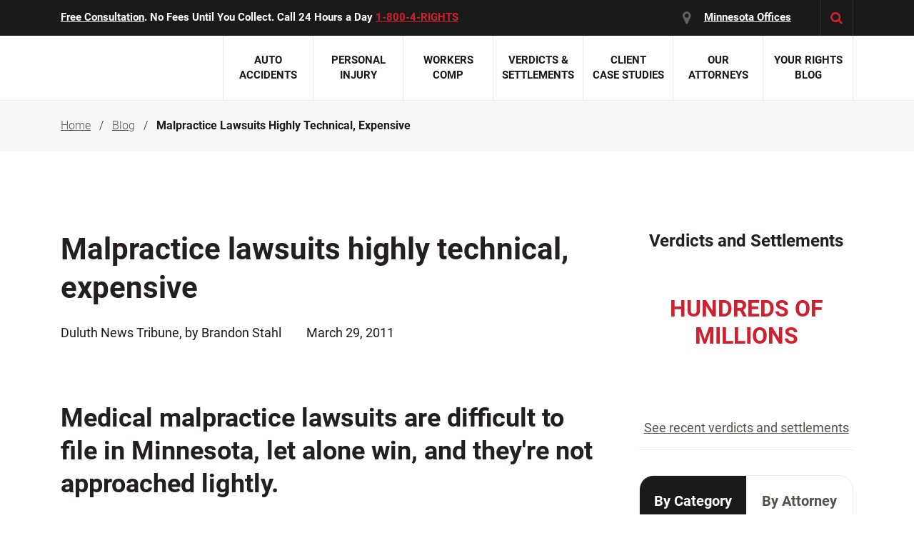

--- FILE ---
content_type: text/html; charset=UTF-8
request_url: https://www.knowyourrights.com/blog/malpractice-lawsuits-highly-technical-expensive/
body_size: 164364
content:
<!DOCTYPE html><html  lang="en-US" data-capo=""><head><meta charset="utf-8">
<meta name="viewport" content="width=device-width, initial-scale=1">
<title>Malpractice lawsuits highly technical, expensive - SiebenCarey</title>
<link rel="preconnect" href="https://www.gstatic.com">
<link rel="preconnect" href="https://www.googletagmanager.com">
<script src="https://static.cdn.prismic.io/prismic.min.js?repo=siebencarey&amp;new=true" async="" defer="" crossorigin="anonymous" data-hid="f1d1a86"></script>
<style>@charset "UTF-8";a,abbr,address,article,aside,audio,b,blockquote,body,canvas,caption,cite,code,dd,del,details,dfn,div,dl,dt,em,fieldset,figcaption,figure,footer,form,h1,h2,h3,h4,h5,h6,header,hgroup,html,i,iframe,img,ins,kbd,label,legend,li,mark,menu,nav,object,ol,p,pre,q,samp,section,small,span,strong,sub,summary,sup,table,tbody,td,tfoot,th,thead,time,tr,ul,var,video{border:0;margin:0;padding:0}article,aside,audio,canvas,figcaption,figure,figure img,footer,header,hgroup,nav,section,video{display:block}a img{border:0}figure{position:relative}figure img{width:100%}/*! normalize.css v5.0.0 | MIT License | github.com/necolas/normalize.css */article,aside,footer,header,nav,section{display:block}h1{font-size:2em;margin:.67em 0}figcaption,figure,main{display:block}figure{margin:1em 40px}pre{font-family:monospace,monospace;font-size:1em}a:active,a:hover{outline-width:0}abbr[title]{border-bottom:none;text-decoration:underline;-webkit-text-decoration:underline dotted;text-decoration:underline dotted}b,strong{font-weight:inherit}code,kbd,samp{font-family:monospace,monospace;font-size:1em}mark{background-color:#ff0;color:#000}audio,video{display:inline-block}audio:not([controls]){display:none;height:0}svg:not(:root){overflow:hidden}button,input,optgroup,select,textarea{font-family:sans-serif;font-size:100%;line-height:1.15}[type=button]:-moz-focusring,[type=reset]:-moz-focusring,[type=submit]:-moz-focusring,button:-moz-focusring{outline:1px dotted ButtonText}fieldset{border:1px solid silver;margin:0 2px;padding:.35em .625em .75em}legend{box-sizing:border-box;display:table}progress{display:inline-block}[type=checkbox],[type=radio]{box-sizing:border-box;padding:0}[type=search]{-webkit-appearance:textfield}details,menu{display:block}canvas{display:inline-block}[hidden]{display:none}/*!
 * Bootstrap Reboot v4.1.3 (https://getbootstrap.com/)
 * Copyright 2011-2018 The Bootstrap Authors
 * Copyright 2011-2018 Twitter, Inc.
 * Licensed under MIT (https://github.com/twbs/bootstrap/blob/master/LICENSE)
 * Forked from Normalize.css, licensed MIT (https://github.com/necolas/normalize.css/blob/master/LICENSE.md)
 */*,:after,:before{box-sizing:border-box}html{font-family:sans-serif;line-height:1.15;-webkit-text-size-adjust:100%;-ms-text-size-adjust:100%;-webkit-tap-highlight-color:rgba(0,0,0,0)}article,aside,figcaption,figure,footer,header,hgroup,main,nav,section{display:block}body{background-color:#fff;color:#212529;font-family:-apple-system,BlinkMacSystemFont,Segoe UI,Roboto,Helvetica Neue,Arial,sans-serif,Apple Color Emoji,Segoe UI Emoji,Segoe UI Symbol,Noto Color Emoji;font-size:1rem;line-height:1.5;margin:0;text-align:left}[tabindex="-1"]:focus{outline:0!important}hr{box-sizing:content-box;height:0;overflow:visible}h1,h2,h3,h4,h5,h6{margin-bottom:.5rem;margin-top:0}p{margin-bottom:1rem;margin-top:0}abbr[data-original-title],abbr[title]{border-bottom:0;cursor:help;text-decoration:underline;-webkit-text-decoration:underline dotted;text-decoration:underline dotted}address{font-style:normal;line-height:inherit}address,dl,ol,ul{margin-bottom:1rem}dl,ol,ul{margin-top:0}ol ol,ol ul,ul ol,ul ul{margin-bottom:0}dt{font-weight:700}dd{margin-bottom:.5rem;margin-left:0}blockquote{margin:0 0 1rem}dfn{font-style:italic}b,strong{font-weight:bolder}small{font-size:80%}sub,sup{font-size:75%;line-height:0;position:relative;vertical-align:baseline}sub{bottom:-.25em}sup{top:-.5em}a{background-color:transparent;color:#007bff;text-decoration:none;-webkit-text-decoration-skip:objects}a:hover{color:#0056b3;text-decoration:underline}a:not([href]):not([tabindex]),a:not([href]):not([tabindex]):focus,a:not([href]):not([tabindex]):hover{color:inherit;text-decoration:none}a:not([href]):not([tabindex]):focus{outline:0}code,kbd,pre,samp{font-family:SFMono-Regular,Menlo,Monaco,Consolas,Liberation Mono,Courier New,monospace;font-size:1em}pre{margin-bottom:1rem;margin-top:0;overflow:auto;-ms-overflow-style:scrollbar}figure{margin:0 0 1rem}img{border-style:none}img,svg{vertical-align:middle}svg{overflow:hidden}table{border-collapse:collapse}caption{caption-side:bottom;color:#6c757d;padding-bottom:.75rem;padding-top:.75rem;text-align:left}th{text-align:inherit}label{display:inline-block;margin-bottom:.5rem}button{border-radius:0}button:focus{outline:1px dotted;outline:5px auto -webkit-focus-ring-color}button,input,optgroup,select,textarea{font-family:inherit;font-size:inherit;line-height:inherit;margin:0}button,input{overflow:visible}button,select{text-transform:none}[type=reset],[type=submit],button,html [type=button]{-webkit-appearance:button}[type=button]::-moz-focus-inner,[type=reset]::-moz-focus-inner,[type=submit]::-moz-focus-inner,button::-moz-focus-inner{border-style:none;padding:0}input[type=checkbox],input[type=radio]{box-sizing:border-box;padding:0}input[type=date],input[type=datetime-local],input[type=month],input[type=time]{-webkit-appearance:listbox}textarea{overflow:auto;resize:vertical}fieldset{border:0;margin:0;min-width:0;padding:0}legend{color:inherit;display:block;font-size:1.5rem;line-height:inherit;margin-bottom:.5rem;max-width:100%;padding:0;white-space:normal;width:100%}progress{vertical-align:baseline}[type=number]::-webkit-inner-spin-button,[type=number]::-webkit-outer-spin-button{height:auto}[type=search]{-webkit-appearance:none;outline-offset:-2px}[type=search]::-webkit-search-cancel-button,[type=search]::-webkit-search-decoration{-webkit-appearance:none}::-webkit-file-upload-button{-webkit-appearance:button;font:inherit}output{display:inline-block}summary{cursor:pointer;display:list-item}template{display:none}[hidden]{display:none!important}/*!
 * Bootstrap Grid v4.1.3 (https://getbootstrap.com/)
 * Copyright 2011-2018 The Bootstrap Authors
 * Copyright 2011-2018 Twitter, Inc.
 * Licensed under MIT (https://github.com/twbs/bootstrap/blob/master/LICENSE)
 */html{box-sizing:border-box;-ms-overflow-style:scrollbar}*,:after,:before{box-sizing:inherit}.container{margin-left:auto;margin-right:auto;padding-left:15px;padding-right:15px;width:100%}@media (min-width:576px){.container{max-width:540px}}@media (min-width:768px){.container{max-width:720px}}@media (min-width:992px){.container{max-width:960px}}@media (min-width:1200px){.container{max-width:1140px}}.container-fluid{margin-left:auto;margin-right:auto;padding-left:15px;padding-right:15px;width:100%}.row{display:flex;flex-wrap:wrap;margin-left:-15px;margin-right:-15px}.no-gutters{margin-left:0;margin-right:0}.no-gutters>.col,.no-gutters>[class*=col-]{padding-left:0;padding-right:0}.col,.col-1,.col-10,.col-11,.col-12,.col-2,.col-3,.col-4,.col-5,.col-6,.col-7,.col-8,.col-9,.col-auto,.col-lg,.col-lg-1,.col-lg-10,.col-lg-11,.col-lg-12,.col-lg-2,.col-lg-3,.col-lg-4,.col-lg-5,.col-lg-6,.col-lg-7,.col-lg-8,.col-lg-9,.col-lg-auto,.col-md,.col-md-1,.col-md-10,.col-md-11,.col-md-12,.col-md-2,.col-md-3,.col-md-4,.col-md-5,.col-md-6,.col-md-7,.col-md-8,.col-md-9,.col-md-auto,.col-sm,.col-sm-1,.col-sm-10,.col-sm-11,.col-sm-12,.col-sm-2,.col-sm-3,.col-sm-4,.col-sm-5,.col-sm-6,.col-sm-7,.col-sm-8,.col-sm-9,.col-sm-auto,.col-xl,.col-xl-1,.col-xl-10,.col-xl-11,.col-xl-12,.col-xl-2,.col-xl-3,.col-xl-4,.col-xl-5,.col-xl-6,.col-xl-7,.col-xl-8,.col-xl-9,.col-xl-auto{min-height:1px;padding-left:15px;padding-right:15px;position:relative;width:100%}.col{flex-basis:0;flex-grow:1;max-width:100%}.col-auto{flex:0 0 auto;max-width:none;width:auto}.col-1{flex:0 0 8.333333%;max-width:8.333333%}.col-2{flex:0 0 16.666667%;max-width:16.666667%}.col-3{flex:0 0 25%;max-width:25%}.col-4{flex:0 0 33.333333%;max-width:33.333333%}.col-5{flex:0 0 41.666667%;max-width:41.666667%}.col-6{flex:0 0 50%;max-width:50%}.col-7{flex:0 0 58.333333%;max-width:58.333333%}.col-8{flex:0 0 66.666667%;max-width:66.666667%}.col-9{flex:0 0 75%;max-width:75%}.col-10{flex:0 0 83.333333%;max-width:83.333333%}.col-11{flex:0 0 91.666667%;max-width:91.666667%}.col-12{flex:0 0 100%;max-width:100%}.order-first{order:-1}.order-last{order:13}.order-0{order:0}.order-1{order:1}.order-2{order:2}.order-3{order:3}.order-4{order:4}.order-5{order:5}.order-6{order:6}.order-7{order:7}.order-8{order:8}.order-9{order:9}.order-10{order:10}.order-11{order:11}.order-12{order:12}.offset-1{margin-left:8.333333%}.offset-2{margin-left:16.666667%}.offset-3{margin-left:25%}.offset-4{margin-left:33.333333%}.offset-5{margin-left:41.666667%}.offset-6{margin-left:50%}.offset-7{margin-left:58.333333%}.offset-8{margin-left:66.666667%}.offset-9{margin-left:75%}.offset-10{margin-left:83.333333%}.offset-11{margin-left:91.666667%}@media (min-width:576px){.col-sm{flex-basis:0;flex-grow:1;max-width:100%}.col-sm-auto{flex:0 0 auto;max-width:none;width:auto}.col-sm-1{flex:0 0 8.333333%;max-width:8.333333%}.col-sm-2{flex:0 0 16.666667%;max-width:16.666667%}.col-sm-3{flex:0 0 25%;max-width:25%}.col-sm-4{flex:0 0 33.333333%;max-width:33.333333%}.col-sm-5{flex:0 0 41.666667%;max-width:41.666667%}.col-sm-6{flex:0 0 50%;max-width:50%}.col-sm-7{flex:0 0 58.333333%;max-width:58.333333%}.col-sm-8{flex:0 0 66.666667%;max-width:66.666667%}.col-sm-9{flex:0 0 75%;max-width:75%}.col-sm-10{flex:0 0 83.333333%;max-width:83.333333%}.col-sm-11{flex:0 0 91.666667%;max-width:91.666667%}.col-sm-12{flex:0 0 100%;max-width:100%}.order-sm-first{order:-1}.order-sm-last{order:13}.order-sm-0{order:0}.order-sm-1{order:1}.order-sm-2{order:2}.order-sm-3{order:3}.order-sm-4{order:4}.order-sm-5{order:5}.order-sm-6{order:6}.order-sm-7{order:7}.order-sm-8{order:8}.order-sm-9{order:9}.order-sm-10{order:10}.order-sm-11{order:11}.order-sm-12{order:12}.offset-sm-0{margin-left:0}.offset-sm-1{margin-left:8.333333%}.offset-sm-2{margin-left:16.666667%}.offset-sm-3{margin-left:25%}.offset-sm-4{margin-left:33.333333%}.offset-sm-5{margin-left:41.666667%}.offset-sm-6{margin-left:50%}.offset-sm-7{margin-left:58.333333%}.offset-sm-8{margin-left:66.666667%}.offset-sm-9{margin-left:75%}.offset-sm-10{margin-left:83.333333%}.offset-sm-11{margin-left:91.666667%}}@media (min-width:768px){.col-md{flex-basis:0;flex-grow:1;max-width:100%}.col-md-auto{flex:0 0 auto;max-width:none;width:auto}.col-md-1{flex:0 0 8.333333%;max-width:8.333333%}.col-md-2{flex:0 0 16.666667%;max-width:16.666667%}.col-md-3{flex:0 0 25%;max-width:25%}.col-md-4{flex:0 0 33.333333%;max-width:33.333333%}.col-md-5{flex:0 0 41.666667%;max-width:41.666667%}.col-md-6{flex:0 0 50%;max-width:50%}.col-md-7{flex:0 0 58.333333%;max-width:58.333333%}.col-md-8{flex:0 0 66.666667%;max-width:66.666667%}.col-md-9{flex:0 0 75%;max-width:75%}.col-md-10{flex:0 0 83.333333%;max-width:83.333333%}.col-md-11{flex:0 0 91.666667%;max-width:91.666667%}.col-md-12{flex:0 0 100%;max-width:100%}.order-md-first{order:-1}.order-md-last{order:13}.order-md-0{order:0}.order-md-1{order:1}.order-md-2{order:2}.order-md-3{order:3}.order-md-4{order:4}.order-md-5{order:5}.order-md-6{order:6}.order-md-7{order:7}.order-md-8{order:8}.order-md-9{order:9}.order-md-10{order:10}.order-md-11{order:11}.order-md-12{order:12}.offset-md-0{margin-left:0}.offset-md-1{margin-left:8.333333%}.offset-md-2{margin-left:16.666667%}.offset-md-3{margin-left:25%}.offset-md-4{margin-left:33.333333%}.offset-md-5{margin-left:41.666667%}.offset-md-6{margin-left:50%}.offset-md-7{margin-left:58.333333%}.offset-md-8{margin-left:66.666667%}.offset-md-9{margin-left:75%}.offset-md-10{margin-left:83.333333%}.offset-md-11{margin-left:91.666667%}}@media (min-width:992px){.col-lg{flex-basis:0;flex-grow:1;max-width:100%}.col-lg-auto{flex:0 0 auto;max-width:none;width:auto}.col-lg-1{flex:0 0 8.333333%;max-width:8.333333%}.col-lg-2{flex:0 0 16.666667%;max-width:16.666667%}.col-lg-3{flex:0 0 25%;max-width:25%}.col-lg-4{flex:0 0 33.333333%;max-width:33.333333%}.col-lg-5{flex:0 0 41.666667%;max-width:41.666667%}.col-lg-6{flex:0 0 50%;max-width:50%}.col-lg-7{flex:0 0 58.333333%;max-width:58.333333%}.col-lg-8{flex:0 0 66.666667%;max-width:66.666667%}.col-lg-9{flex:0 0 75%;max-width:75%}.col-lg-10{flex:0 0 83.333333%;max-width:83.333333%}.col-lg-11{flex:0 0 91.666667%;max-width:91.666667%}.col-lg-12{flex:0 0 100%;max-width:100%}.order-lg-first{order:-1}.order-lg-last{order:13}.order-lg-0{order:0}.order-lg-1{order:1}.order-lg-2{order:2}.order-lg-3{order:3}.order-lg-4{order:4}.order-lg-5{order:5}.order-lg-6{order:6}.order-lg-7{order:7}.order-lg-8{order:8}.order-lg-9{order:9}.order-lg-10{order:10}.order-lg-11{order:11}.order-lg-12{order:12}.offset-lg-0{margin-left:0}.offset-lg-1{margin-left:8.333333%}.offset-lg-2{margin-left:16.666667%}.offset-lg-3{margin-left:25%}.offset-lg-4{margin-left:33.333333%}.offset-lg-5{margin-left:41.666667%}.offset-lg-6{margin-left:50%}.offset-lg-7{margin-left:58.333333%}.offset-lg-8{margin-left:66.666667%}.offset-lg-9{margin-left:75%}.offset-lg-10{margin-left:83.333333%}.offset-lg-11{margin-left:91.666667%}}@media (min-width:1200px){.col-xl{flex-basis:0;flex-grow:1;max-width:100%}.col-xl-auto{flex:0 0 auto;max-width:none;width:auto}.col-xl-1{flex:0 0 8.333333%;max-width:8.333333%}.col-xl-2{flex:0 0 16.666667%;max-width:16.666667%}.col-xl-3{flex:0 0 25%;max-width:25%}.col-xl-4{flex:0 0 33.333333%;max-width:33.333333%}.col-xl-5{flex:0 0 41.666667%;max-width:41.666667%}.col-xl-6{flex:0 0 50%;max-width:50%}.col-xl-7{flex:0 0 58.333333%;max-width:58.333333%}.col-xl-8{flex:0 0 66.666667%;max-width:66.666667%}.col-xl-9{flex:0 0 75%;max-width:75%}.col-xl-10{flex:0 0 83.333333%;max-width:83.333333%}.col-xl-11{flex:0 0 91.666667%;max-width:91.666667%}.col-xl-12{flex:0 0 100%;max-width:100%}.order-xl-first{order:-1}.order-xl-last{order:13}.order-xl-0{order:0}.order-xl-1{order:1}.order-xl-2{order:2}.order-xl-3{order:3}.order-xl-4{order:4}.order-xl-5{order:5}.order-xl-6{order:6}.order-xl-7{order:7}.order-xl-8{order:8}.order-xl-9{order:9}.order-xl-10{order:10}.order-xl-11{order:11}.order-xl-12{order:12}.offset-xl-0{margin-left:0}.offset-xl-1{margin-left:8.333333%}.offset-xl-2{margin-left:16.666667%}.offset-xl-3{margin-left:25%}.offset-xl-4{margin-left:33.333333%}.offset-xl-5{margin-left:41.666667%}.offset-xl-6{margin-left:50%}.offset-xl-7{margin-left:58.333333%}.offset-xl-8{margin-left:66.666667%}.offset-xl-9{margin-left:75%}.offset-xl-10{margin-left:83.333333%}.offset-xl-11{margin-left:91.666667%}}.d-none{display:none!important}.d-inline{display:inline!important}.d-inline-block{display:inline-block!important}.d-block{display:block!important}.d-table{display:table!important}.d-table-row{display:table-row!important}.d-table-cell{display:table-cell!important}.d-flex{display:flex!important}.d-inline-flex{display:inline-flex!important}@media (min-width:576px){.d-sm-none{display:none!important}.d-sm-inline{display:inline!important}.d-sm-inline-block{display:inline-block!important}.d-sm-block{display:block!important}.d-sm-table{display:table!important}.d-sm-table-row{display:table-row!important}.d-sm-table-cell{display:table-cell!important}.d-sm-flex{display:flex!important}.d-sm-inline-flex{display:inline-flex!important}}@media (min-width:768px){.d-md-none{display:none!important}.d-md-inline{display:inline!important}.d-md-inline-block{display:inline-block!important}.d-md-block{display:block!important}.d-md-table{display:table!important}.d-md-table-row{display:table-row!important}.d-md-table-cell{display:table-cell!important}.d-md-flex{display:flex!important}.d-md-inline-flex{display:inline-flex!important}}@media (min-width:992px){.d-lg-none{display:none!important}.d-lg-inline{display:inline!important}.d-lg-inline-block{display:inline-block!important}.d-lg-block{display:block!important}.d-lg-table{display:table!important}.d-lg-table-row{display:table-row!important}.d-lg-table-cell{display:table-cell!important}.d-lg-flex{display:flex!important}.d-lg-inline-flex{display:inline-flex!important}}@media (min-width:1200px){.d-xl-none{display:none!important}.d-xl-inline{display:inline!important}.d-xl-inline-block{display:inline-block!important}.d-xl-block{display:block!important}.d-xl-table{display:table!important}.d-xl-table-row{display:table-row!important}.d-xl-table-cell{display:table-cell!important}.d-xl-flex{display:flex!important}.d-xl-inline-flex{display:inline-flex!important}}@media print{.d-print-none{display:none!important}.d-print-inline{display:inline!important}.d-print-inline-block{display:inline-block!important}.d-print-block{display:block!important}.d-print-table{display:table!important}.d-print-table-row{display:table-row!important}.d-print-table-cell{display:table-cell!important}.d-print-flex{display:flex!important}.d-print-inline-flex{display:inline-flex!important}}.flex-row{flex-direction:row!important}.flex-column{flex-direction:column!important}.flex-row-reverse{flex-direction:row-reverse!important}.flex-column-reverse{flex-direction:column-reverse!important}.flex-wrap{flex-wrap:wrap!important}.flex-nowrap{flex-wrap:nowrap!important}.flex-wrap-reverse{flex-wrap:wrap-reverse!important}.flex-fill{flex:1 1 auto!important}.flex-grow-0{flex-grow:0!important}.flex-grow-1{flex-grow:1!important}.flex-shrink-0{flex-shrink:0!important}.flex-shrink-1{flex-shrink:1!important}.justify-content-start{justify-content:flex-start!important}.justify-content-end{justify-content:flex-end!important}.justify-content-center{justify-content:center!important}.justify-content-between{justify-content:space-between!important}.justify-content-around{justify-content:space-around!important}.align-items-start{align-items:flex-start!important}.align-items-end{align-items:flex-end!important}.align-items-center{align-items:center!important}.align-items-baseline{align-items:baseline!important}.align-items-stretch{align-items:stretch!important}.align-content-start{align-content:flex-start!important}.align-content-end{align-content:flex-end!important}.align-content-center{align-content:center!important}.align-content-between{align-content:space-between!important}.align-content-around{align-content:space-around!important}.align-content-stretch{align-content:stretch!important}.align-self-auto{align-self:auto!important}.align-self-start{align-self:flex-start!important}.align-self-end{align-self:flex-end!important}.align-self-center{align-self:center!important}.align-self-baseline{align-self:baseline!important}.align-self-stretch{align-self:stretch!important}@media (min-width:576px){.flex-sm-row{flex-direction:row!important}.flex-sm-column{flex-direction:column!important}.flex-sm-row-reverse{flex-direction:row-reverse!important}.flex-sm-column-reverse{flex-direction:column-reverse!important}.flex-sm-wrap{flex-wrap:wrap!important}.flex-sm-nowrap{flex-wrap:nowrap!important}.flex-sm-wrap-reverse{flex-wrap:wrap-reverse!important}.flex-sm-fill{flex:1 1 auto!important}.flex-sm-grow-0{flex-grow:0!important}.flex-sm-grow-1{flex-grow:1!important}.flex-sm-shrink-0{flex-shrink:0!important}.flex-sm-shrink-1{flex-shrink:1!important}.justify-content-sm-start{justify-content:flex-start!important}.justify-content-sm-end{justify-content:flex-end!important}.justify-content-sm-center{justify-content:center!important}.justify-content-sm-between{justify-content:space-between!important}.justify-content-sm-around{justify-content:space-around!important}.align-items-sm-start{align-items:flex-start!important}.align-items-sm-end{align-items:flex-end!important}.align-items-sm-center{align-items:center!important}.align-items-sm-baseline{align-items:baseline!important}.align-items-sm-stretch{align-items:stretch!important}.align-content-sm-start{align-content:flex-start!important}.align-content-sm-end{align-content:flex-end!important}.align-content-sm-center{align-content:center!important}.align-content-sm-between{align-content:space-between!important}.align-content-sm-around{align-content:space-around!important}.align-content-sm-stretch{align-content:stretch!important}.align-self-sm-auto{align-self:auto!important}.align-self-sm-start{align-self:flex-start!important}.align-self-sm-end{align-self:flex-end!important}.align-self-sm-center{align-self:center!important}.align-self-sm-baseline{align-self:baseline!important}.align-self-sm-stretch{align-self:stretch!important}}@media (min-width:768px){.flex-md-row{flex-direction:row!important}.flex-md-column{flex-direction:column!important}.flex-md-row-reverse{flex-direction:row-reverse!important}.flex-md-column-reverse{flex-direction:column-reverse!important}.flex-md-wrap{flex-wrap:wrap!important}.flex-md-nowrap{flex-wrap:nowrap!important}.flex-md-wrap-reverse{flex-wrap:wrap-reverse!important}.flex-md-fill{flex:1 1 auto!important}.flex-md-grow-0{flex-grow:0!important}.flex-md-grow-1{flex-grow:1!important}.flex-md-shrink-0{flex-shrink:0!important}.flex-md-shrink-1{flex-shrink:1!important}.justify-content-md-start{justify-content:flex-start!important}.justify-content-md-end{justify-content:flex-end!important}.justify-content-md-center{justify-content:center!important}.justify-content-md-between{justify-content:space-between!important}.justify-content-md-around{justify-content:space-around!important}.align-items-md-start{align-items:flex-start!important}.align-items-md-end{align-items:flex-end!important}.align-items-md-center{align-items:center!important}.align-items-md-baseline{align-items:baseline!important}.align-items-md-stretch{align-items:stretch!important}.align-content-md-start{align-content:flex-start!important}.align-content-md-end{align-content:flex-end!important}.align-content-md-center{align-content:center!important}.align-content-md-between{align-content:space-between!important}.align-content-md-around{align-content:space-around!important}.align-content-md-stretch{align-content:stretch!important}.align-self-md-auto{align-self:auto!important}.align-self-md-start{align-self:flex-start!important}.align-self-md-end{align-self:flex-end!important}.align-self-md-center{align-self:center!important}.align-self-md-baseline{align-self:baseline!important}.align-self-md-stretch{align-self:stretch!important}}@media (min-width:992px){.flex-lg-row{flex-direction:row!important}.flex-lg-column{flex-direction:column!important}.flex-lg-row-reverse{flex-direction:row-reverse!important}.flex-lg-column-reverse{flex-direction:column-reverse!important}.flex-lg-wrap{flex-wrap:wrap!important}.flex-lg-nowrap{flex-wrap:nowrap!important}.flex-lg-wrap-reverse{flex-wrap:wrap-reverse!important}.flex-lg-fill{flex:1 1 auto!important}.flex-lg-grow-0{flex-grow:0!important}.flex-lg-grow-1{flex-grow:1!important}.flex-lg-shrink-0{flex-shrink:0!important}.flex-lg-shrink-1{flex-shrink:1!important}.justify-content-lg-start{justify-content:flex-start!important}.justify-content-lg-end{justify-content:flex-end!important}.justify-content-lg-center{justify-content:center!important}.justify-content-lg-between{justify-content:space-between!important}.justify-content-lg-around{justify-content:space-around!important}.align-items-lg-start{align-items:flex-start!important}.align-items-lg-end{align-items:flex-end!important}.align-items-lg-center{align-items:center!important}.align-items-lg-baseline{align-items:baseline!important}.align-items-lg-stretch{align-items:stretch!important}.align-content-lg-start{align-content:flex-start!important}.align-content-lg-end{align-content:flex-end!important}.align-content-lg-center{align-content:center!important}.align-content-lg-between{align-content:space-between!important}.align-content-lg-around{align-content:space-around!important}.align-content-lg-stretch{align-content:stretch!important}.align-self-lg-auto{align-self:auto!important}.align-self-lg-start{align-self:flex-start!important}.align-self-lg-end{align-self:flex-end!important}.align-self-lg-center{align-self:center!important}.align-self-lg-baseline{align-self:baseline!important}.align-self-lg-stretch{align-self:stretch!important}}@media (min-width:1200px){.flex-xl-row{flex-direction:row!important}.flex-xl-column{flex-direction:column!important}.flex-xl-row-reverse{flex-direction:row-reverse!important}.flex-xl-column-reverse{flex-direction:column-reverse!important}.flex-xl-wrap{flex-wrap:wrap!important}.flex-xl-nowrap{flex-wrap:nowrap!important}.flex-xl-wrap-reverse{flex-wrap:wrap-reverse!important}.flex-xl-fill{flex:1 1 auto!important}.flex-xl-grow-0{flex-grow:0!important}.flex-xl-grow-1{flex-grow:1!important}.flex-xl-shrink-0{flex-shrink:0!important}.flex-xl-shrink-1{flex-shrink:1!important}.justify-content-xl-start{justify-content:flex-start!important}.justify-content-xl-end{justify-content:flex-end!important}.justify-content-xl-center{justify-content:center!important}.justify-content-xl-between{justify-content:space-between!important}.justify-content-xl-around{justify-content:space-around!important}.align-items-xl-start{align-items:flex-start!important}.align-items-xl-end{align-items:flex-end!important}.align-items-xl-center{align-items:center!important}.align-items-xl-baseline{align-items:baseline!important}.align-items-xl-stretch{align-items:stretch!important}.align-content-xl-start{align-content:flex-start!important}.align-content-xl-end{align-content:flex-end!important}.align-content-xl-center{align-content:center!important}.align-content-xl-between{align-content:space-between!important}.align-content-xl-around{align-content:space-around!important}.align-content-xl-stretch{align-content:stretch!important}.align-self-xl-auto{align-self:auto!important}.align-self-xl-start{align-self:flex-start!important}.align-self-xl-end{align-self:flex-end!important}.align-self-xl-center{align-self:center!important}.align-self-xl-baseline{align-self:baseline!important}.align-self-xl-stretch{align-self:stretch!important}}@font-face{font-display:swap;font-family:Roboto;font-style:normal;font-weight:300;src:url(/fonts/RobotoLight.eot);src:url(/fonts/RobotoLight.eot) format("embedded-opentype"),url(/fonts/RobotoLight.woff2) format("woff2"),url(/fonts/RobotoLight.woff) format("woff"),url(/fonts/RobotoLight.ttf) format("truetype"),url(/fonts/RobotoLight.svg#RobotoLight) format("svg")}@font-face{font-display:swap;font-family:Roboto;font-style:italic;font-weight:300;src:url(/fonts/RobotoLightItalic.eot);src:url(/fonts/RobotoLightItalic.eot) format("embedded-opentype"),url(/fonts/RobotoLightItalic.woff2) format("woff2"),url(/fonts/RobotoLightItalic.woff) format("woff"),url(/fonts/RobotoLightItalic.ttf) format("truetype"),url(/fonts/RobotoLightItalic.svg#RobotoLightItalic) format("svg")}@font-face{font-display:swap;font-family:Roboto;font-style:normal;font-weight:400;src:url(/fonts/RobotoRegular.eot);src:url(/fonts/RobotoRegular.eot) format("embedded-opentype"),url(/fonts/RobotoRegular.woff2) format("woff2"),url(/fonts/RobotoRegular.woff) format("woff"),url(/fonts/RobotoRegular.ttf) format("truetype"),url(/fonts/RobotoRegular.svg#RobotoRegular) format("svg")}@font-face{font-display:swap;font-family:Roboto;font-style:italic;font-weight:400;src:url(/fonts/RobotoItalic.eot);src:url(/fonts/RobotoItalic.eot) format("embedded-opentype"),url(/fonts/RobotoItalic.woff2) format("woff2"),url(/fonts/RobotoItalic.woff) format("woff"),url(/fonts/RobotoItalic.ttf) format("truetype"),url(/fonts/RobotoItalic.svg#RobotoItalic) format("svg")}@font-face{font-display:swap;font-family:Roboto;font-style:normal;font-weight:500;src:url(/fonts/RobotoMedium.eot);src:url(/fonts/RobotoMedium.eot) format("embedded-opentype"),url(/fonts/RobotoMedium.woff2) format("woff2"),url(/fonts/RobotoMedium.woff) format("woff"),url(/fonts/RobotoMedium.ttf) format("truetype"),url(/fonts/RobotoMedium.svg#RobotoMedium) format("svg")}@font-face{font-display:swap;font-family:Roboto;font-style:normal;font-weight:700;src:url(/fonts/RobotoBold.eot);src:url(/fonts/RobotoBold.eot) format("embedded-opentype"),url(/fonts/RobotoBold.woff2) format("woff2"),url(/fonts/RobotoBold.woff) format("woff"),url(/fonts/RobotoBold.ttf) format("truetype"),url(/fonts/RobotoBold.svg#RobotoBold) format("svg")}@font-face{font-display:swap;font-family:fontello;font-style:normal;font-weight:400;src:url(/fonts/fontello.eot?44517036);src:url(/fonts/fontello.eot?44517036#iefix) format("embedded-opentype"),url(/fonts/fontello.woff2?44517036) format("woff2"),url(/fonts/fontello.woff?44517036) format("woff"),url(/fonts/fontello.ttf?44517036) format("truetype"),url(/fonts/fontello.svg?44517036#fontello) format("svg")}[class*=" icon-"]:before,[class^=icon-]:before{font-family:fontello;font-style:normal;font-weight:400;speak:never;display:inline-block;font-variant:normal;line-height:1em;margin-left:.2em;margin-right:.2em;text-align:center;text-decoration:inherit;text-transform:none;width:1em;-webkit-font-smoothing:antialiased;-moz-osx-font-smoothing:grayscale}.icon-star:before{content:"❓"}.icon-location:before{content:""}.icon-search:before{content:""}.icon-dot:before{content:""}.icon-star-empty:before{content:""}.icon-plus:before{content:""}.icon-minus:before{content:""}.icon-down-open-big:before{content:""}.icon-up-open-big:before{content:""}.icon-cancel-1:before{content:""}.icon-left-open-big:before{content:""}.icon-right-open-big:before{content:""}.icon-ok:before{content:""}.icon-left-open:before{content:""}.icon-right-open:before{content:""}.icon-youtube-play:before{content:""}.icon-location-1:before{content:""}.icon-twitter:before{content:""}.icon-facebook:before{content:""}.icon-linkedin:before{content:""}.icon-star-half-alt:before{content:""}.icon-google:before{content:""}.none{display:none}.clear{clear:both}.left{float:left}.right{float:right}.aligncenter{text-align:center}.alignleft{text-align:left}.alignright{text-align:right}.icon{display:inline-block}.relative{position:relative}.uppercase{text-transform:uppercase}.padding-bottom-off{padding-bottom:0!important}.padding-top-off{padding-top:0!important}.margin-bottom-off{margin-bottom:0!important}.margin-top-off{margin-top:0!important}.grey-bg{background:#f7f7f7}.grey-text{color:#535352}.red-text{color:#cf202e}.lgrey-text{color:#888}.lazy{max-width:100%;opacity:0;transition:opacity .3s ease-in-out}.lazy.loaded{opacity:1}body{color:#1a1a1a;font-family:Roboto,sans-serif;font-size:18px;font-weight:400;line-height:31px;min-width:320px;overflow-x:hidden}img{height:auto;max-width:100%}.wrapper{background-color:#fff;margin:0 auto;overflow:hidden;position:relative}#overlay{background-color:#0009;display:none;height:100%;left:0;position:fixed;top:0;width:100%;z-index:75}.page-section{overflow:hidden;padding:110px 0}.page-section .cta{margin-top:40px;text-align:center}.page-section .cta:first-child{margin-top:0}.page-section .cta h6{margin:10px 0 0}.page-section .cta a.button{margin:10px 20px}.auto-text{text-transform:capitalize}.divider{background-color:#ececec;height:1px}.layout-enter-active,.layout-leave-active,.page-enter-active,.page-leave-active{transition:all .2s}.layout-enter-from,.layout-leave-to,.page-enter-from,.page-leave-to{opacity:0}.container>.container{padding:0}@media (min-width:1680px){.container{max-width:1550px}}@media (min-width:1400px) and (max-width:1679px){.container{max-width:1350px}}@media (min-width:1400px){.col-c5xl{flex:0 0 20%;max-width:20%}}@media (max-width:1199px){.page-section{padding:100px 0}.row .col-12{margin-bottom:20px}.row .col-12:last-child{margin-bottom:0}}@media (max-width:991px){.page-section{padding:85px 0}.page-section .cta{margin-top:40px}}@media (max-width:767px){.page-section{padding:75px 0}.page-section .cta a.button{margin:10px}}@media (max-width:575px){.page-section .cta{margin-top:30px}.page-section{padding:50px 0}}@media (max-width:480px){.white-space--large{height:35px}}.c-image{margin-top:35px}.c-image,.c-image img{border-radius:20px}.c-image--plain,.c-image--plain img{border-radius:0}.c-image--border{border:1px solid #ececec;border-radius:0;padding:10px}.c-image--border img{border-radius:0}@media (max-width:1199px){.c-image{margin-top:30px}}@media (max-width:767px){.c-image{margin-top:25px}}@media (max-width:575px){.c-image{margin-top:20px}}@media (max-width:480px){.c-image,.c-image img{border-radius:15px}}.image-group{margin-bottom:20px}@media (max-width:767px){.image-group{margin-bottom:15px}}@media (max-width:480px){.image-group{margin-bottom:10px}}h1{font-size:60px}h1,h1.small,h2{color:#231f20;font-weight:700;line-height:140%;margin-bottom:30px}h1.small,h2{font-size:42px}h3{font-size:36px;margin-bottom:25px}h3,h4{color:#231f20;font-weight:700;line-height:140%}h4{font-size:30px;margin-bottom:20px}h5{font-size:25px}h5,h6{color:#231f20;font-weight:700;line-height:150%;margin-bottom:20px}h6{font-size:20px}a,h1 span,h2 span,h3 span,h4 span,h5 span,h6 span{color:#cf202e}a{outline:none;transition:all .3s ease}a:hover{color:#bf0d1c}a.link{text-decoration:underline}a.link:hover{text-decoration:none}span[data-micromodal-trigger]{color:#cf202e;cursor:pointer;display:inline-block;text-decoration:underline;transition:all .3s ease}span[data-micromodal-trigger]:hover{color:#bf0d1c;text-decoration:none}b,strong{color:#231f20;font-weight:700}b span,strong span{color:#747981}.content-wrap ul{margin:0 0 20px 20px}.content-wrap ul li{margin-bottom:10px}.content-wrap ul:last-child{margin-bottom:0}.content-wrap ol{margin:0 0 20px 20px}.content-wrap ol li{margin-bottom:10px}.content-wrap ol:last-child{margin-bottom:0}.oList,.uList{margin:0 0 20px}.oList:last-child,.uList:last-child{margin-bottom:0}.oList li,.uList li{font-size:18px;font-weight:400;line-height:26px;margin-bottom:10px;margin-left:20px}.oList li:last-child,.uList li:last-child{margin-bottom:0}.oList li::marker,.uList li::marker{font-weight:700}.list{margin:0 0 20px}.list:last-child{margin-bottom:0}.list li{font-size:18px;font-weight:400;line-height:26px;list-style:none;margin-bottom:10px;padding-left:20px;position:relative}.list li:before{color:#cf202e;content:"";font-family:fontello;font-size:25px;left:0;line-height:1;margin-right:10px;position:absolute;top:1px}.list li:last-child{margin-bottom:0}.list.list--check li{padding-left:30px}.list.list--check li:before{content:"";font-family:fontello;font-size:16px;top:4px}.list.list--cancel li{padding-left:25px}.list.list--cancel li:before{content:"";font-family:fontello;font-size:22px;font-weight:500;top:2px}.list.list--star li{padding-left:25px}.list.list--star li:before{color:#231f20;content:"❓";font-family:fontello;font-size:16px;font-weight:500;top:4px}.list2col{display:flex;flex-wrap:wrap;justify-content:space-between}.list2col li{width:45%}.check-list{margin:0 0 25px;padding:0}.check-list:last-child{margin-bottom:0}.check-list li{color:#535352;font-size:18px;font-weight:400;line-height:30px;list-style:none;margin-bottom:20px;padding:5px 0 5px 60px;position:relative}.check-list li.highlight{background:#cf202e33;border-radius:10px;color:#1a1a1a;font-weight:700;padding-right:10px}.check-list li:before{background:#cf202e;border-radius:10px;box-shadow:0 4px 24px #cf202e66;color:#fff;content:"";font-family:fontello;font-size:20px;height:40px;left:0;line-height:40px;position:absolute;text-align:center;top:0;width:40px}p{margin-bottom:20px}p:last-child{margin-bottom:0}.button{background-color:#919191;border:1px solid #919191;border-radius:5px;color:#fff;display:inline-block;font-size:22px;font-weight:700;line-height:30px;min-width:230px;padding:14px 30px;text-align:center;text-decoration:none;text-transform:uppercase;transition:all .3s ease}.button span{display:block;font-size:20px;font-weight:400;line-height:26px;text-transform:none}.button:focus,.button:hover{background-color:#cf202e;border-color:#cf202e;color:#fff;text-decoration:none}.button--white{background-color:#fff;border-color:#919191;color:#919191}.button--white:hover{background-color:#919191;border-color:#919191;color:#fff}.button--red{background-color:#cf202e;border-color:#cf202e;color:#fff}.button--red:focus,.button--red:hover{background-color:#bf0d1c;border-color:#bf0d1c;color:#fff}.button--black{background-color:#1a1a1a;border-color:#1a1a1a;color:#fff}.button--black:focus,.button--black:hover{background-color:#919191;border-color:#919191;color:#fff}.button--outline{background-color:transparent;border-color:#cf202e;color:#231f20}.button--outline:focus,.button--outline:hover{background-color:#cf202e;border-color:#cf202e;color:#fff}.button--disabled{background:#e7e7e7;border-color:#e7e7e7;color:#a8a8a8;pointer-events:none}.button--step{min-width:300px}.button--step span{display:inline-block;font-size:22px;font-weight:400;line-height:30px;text-transform:uppercase}.button--icon{align-items:center;display:flex;justify-content:center}.button--icon .icon,.button--icon svg{flex-shrink:0;margin-right:20px}.button--smaller{font-size:18px;line-height:24px;min-width:140px;padding:10px 25px}.button--small{font-size:18px;line-height:24px;min-width:150px;padding:12px 25px}.button--large{font-size:24px;line-height:34px;min-width:270px}.button--larger{font-size:28px;line-height:36px;min-width:300px;padding:18px 35px}.sect-title,.sect-title h2{text-align:center}.sect-title h2 span,.sect-title span{color:#cf202e}.sect-text{margin-bottom:25px}.sect-text ul{padding-left:20px}.sect-text ol{padding-left:30px}@media (max-width:1679px){h1{font-size:55px}}@media (max-width:1399px){h1{font-size:50px}h1,h2,h3,h4{line-height:130%}h5,h6{line-height:140%}}@media (max-width:1199px){h1{font-size:45px;margin-bottom:30px}h1.small,h2{font-size:40px;margin-bottom:25px}h3{font-size:35px;margin-bottom:20px}.button{font-size:20px;line-height:26px;min-width:200px;padding:13px 30px}.button span{font-size:18px;line-height:25px}.button--small{font-size:18px;line-height:24px;min-width:150px;padding:12px 25px}.button--large{font-size:20px;line-height:26px;min-width:250px;padding:15px 30px}.button--smaller{font-size:18px;line-height:24px;min-width:150px;padding:10px 25px}.button--larger{font-size:23px;line-height:35px;min-width:280px;padding:15px 35px}.check-list{margin:0 0 20px}.check-list li:before{border-radius:5px;box-shadow:0 4px 15px #cf202e66;font-size:16px;height:35px;line-height:35px;width:35px}.check-list li{font-size:16px;line-height:25px;padding-left:50px}}@media (max-width:991px){h1{font-size:40px;margin-bottom:25px}h1.small,h2{font-size:35px}h1.small,h2,h3{margin-bottom:20px}h3{font-size:30px}h4{font-size:25px}h4,h5{margin-bottom:15px}h5{font-size:22px}h6{font-size:18px;margin-bottom:15px}h1,h2,h3,h4{line-height:120%}h5,h6{line-height:130%}}@media (max-width:767px){h1{font-size:35px}h1,h1.small,h2{margin-bottom:20px}h1.small,h2{font-size:30px}h3{font-size:26px}h3,h4{margin-bottom:15px}h4{font-size:22px}h5{font-size:20px;margin-bottom:15px}body{font-size:16px;line-height:28px}.button{font-size:18px;line-height:24px;min-width:170px;padding:12px 25px}.button span{font-size:16px;line-height:22px}.button--small{font-size:17px;line-height:22px;min-width:130px;padding:10px 25px}.button--large{font-size:20px;line-height:25px;min-width:230px;padding:15px 28px}.button--smaller{font-size:16px;line-height:20px;min-width:130px;padding:10px 25px}.button--larger{font-size:21px;line-height:28px;min-width:260px;padding:15px 30px}.list li,.oList li,.uList li{font-size:16px;line-height:24px}.list.list--check li{padding-left:25px}.list li:before{top:-1px}}@media (max-width:575px){p{margin-bottom:15px}.sect-text{margin-bottom:20px}.check-list{margin:0 0 15px}.check-list li:before{border-radius:5px;box-shadow:0 3px 12px #cf202e66;font-size:14px;height:30px;line-height:30px;width:30px}.check-list li{font-size:15px;line-height:26px;padding:2px 0 2px 40px}.list2col{display:block}.list2col li{width:100%}}@media (max-width:480px){h1{font-size:30px}h1.small,h2{font-size:25px}h3{font-size:20px}h4{font-size:18px}h5{font-size:16px}h6{font-size:14px}body{font-size:15px;line-height:26px}.button{font-size:16px;line-height:20px;min-width:140px;padding:12px 20px}.button span{font-size:14px;line-height:20px}.button--small{font-size:15px;line-height:20px;min-width:120px;padding:10px 20px}.button--large{font-size:18px;line-height:22px;min-width:190px;padding:14px 25px}.button--smaller{font-size:15px;line-height:20px;min-width:100px;padding:8px 20px}.button--larger{font-size:20px;line-height:25px;min-width:220px;padding:15px 25px}.check-list li{font-size:15px;line-height:22px;margin-bottom:15px;padding:0 0 0 45px}.auto2 .sect-title h2{font-size:20px;line-height:28px}.auto2 .grey-text.sect-text p{font-size:14px;line-height:20px}}.accident-page .bodyContent__desc{color:#fff}.accident-page .bodyContent__desc li::marker{color:#fff}.accident-page .bodyContent strong,.accident-page .bodyContent__desc a{color:#fff}.accident-page .bodyContent__title a{color:#f6f6f6;text-decoration:underline}.accident-page .bodyContent__title a:hover{text-decoration:none}.form input[type=email],.form input[type=number],.form input[type=password],.form input[type=tel],.form input[type=text],.form textarea{background:#f6f6f6;border:none;border-radius:3px;font-size:16px;height:52px;outline:none;padding:0 20px;transition:all .5s ease;width:100%}.form input[type=email]:focus,.form input[type=number]:focus,.form input[type=password]:focus,.form input[type=tel]:focus,.form input[type=text]:focus,.form textarea:focus{background-color:#efeeee}.form select{background:#f6f6f6;border:1px solid #f6f6f6;border-radius:3px;font-size:16px;height:52px;line-height:50px;outline:none;padding:0 20px;width:100%}.form select:focus{background-color:#efeeee}.form textarea{height:170px;padding:15px 20px}.form button[type=submit],.form input[type=submit]{border:none;cursor:pointer;margin-top:15px;outline:none}.form button[type=submit].submit,.form input[type=submit].submit{background-color:#cf202e;border-radius:5px;color:#fff;display:block;font-size:32px;font-weight:700;line-height:45px;padding:20px;text-align:center;text-transform:uppercase;transition:all .3s ease;width:100%}.form button[type=submit].submit:hover,.form input[type=submit].submit:hover{background-color:#bf0d1c}.form[name=Resources_Download_Form] .g-recaptcha{display:none}.form[name=Resources_Download_Form] [data-step="1"] .g-recaptcha{display:block}.form label{font-size:16px;font-weight:700}.form span[role=alert]{border:1px solid transparent;border-radius:.25rem;display:block;margin-bottom:1rem;margin-top:20px;padding:.75rem 1.25rem;position:relative}.form span[role=alert][type=error]{background-color:#f8d7da;border-color:#f5c6cb;color:#721c24}.form span[role=alert][type=success]{background-color:#d4edda;border-color:#c3e6cb;color:#155724}.form span[role=alert].white-text{color:#fff}.form .form-row{margin-bottom:25px}.form>.form-row:last-child{margin-bottom:0}.form p{margin-bottom:15px}.form p.note,.form>p:last-child{margin-bottom:0}.form p.note{font-size:16px;line-height:160%;margin-top:20px;text-align:center}.form p.note svg{margin-right:10px;margin-top:-3px}.form p.note span,.form p.note svg{vertical-align:middle}.form fieldset{margin-bottom:25px}.form fieldset legend{font-size:16px;font-weight:700}.form fieldset label{cursor:pointer;display:block;font-size:16px;margin-bottom:15px}.form fieldset label:last-child{margin-bottom:0}.form .has-error{position:relative}.form .has-error input,.form .has-error textarea{box-shadow:inset 0 0 5px red}.form .has-error .error-message{color:red;display:block;font-size:12px;line-height:15px;margin-top:2px;text-align:left}.form .checkbox-input{cursor:pointer;display:inline-block;font-weight:400;line-height:27px;margin:0!important;padding-left:40px;position:relative;-webkit-user-select:none;-moz-user-select:none;user-select:none}.form .checkbox-input input{cursor:pointer;height:0;opacity:0;position:absolute;width:0}.form .checkbox-input .checkmark{background-color:#f6f6f6;height:27px;left:0;position:absolute;top:0;width:27px}.form .checkbox-input .checkmark:after{border:solid #cf202e;border-width:0 3px 3px 0;content:"";display:none;height:13px;left:9px;position:absolute;top:6px;transform:rotate(45deg);width:8px}.form .checkbox-input:hover input~.checkmark{background-color:#f2f2f2}.form .checkbox-input input:checked~.checkmark:after{display:block}.form .radio-input{cursor:pointer;display:inline-block;font-weight:400;line-height:27px;margin:0!important;padding-left:40px;position:relative;-webkit-user-select:none;-moz-user-select:none;user-select:none}.form .radio-input input{cursor:pointer;height:0;opacity:0;position:absolute;width:0}.form .radio-input .checkmark{background-color:#f6f6f6;border-radius:50%;height:27px;left:0;position:absolute;top:0;width:27px}.form .radio-input .checkmark:after{background:#cf202e;border-radius:50%;content:"";display:none;height:11px;left:8px;position:absolute;top:8px;width:11px}.form .radio-input:hover input~.checkmark{background-color:#f2f2f2}.form .radio-input input:checked~.checkmark:after{display:block}.form .checkbox-group .checkbox-input,.form .radio-group .radio-input{margin-bottom:15px}.form .input-group--date{display:flex;margin:0 -5px}.form .input-group--date .month-input{flex-grow:2;margin:0 5px}.form .input-group--date .day-input,.form .input-group--date .year-input{flex-grow:1;margin:0 5px}@media (max-width:1199px){.form button[type=submit].submit,.form input[type=submit].submit{font-size:28px;line-height:45px;padding:15px}.form p.note{font-size:15px;line-height:150%}}@media (max-width:767px){.form button[type=submit],.form input[type=submit]{margin-top:0}}@media (max-width:575px){.form input[type=email],.form input[type=number],.form input[type=tel],.form input[type=text],.form select,.form textarea{font-size:16px;height:46px;padding:0 15px;width:100%}.form textarea{height:150px;padding:10px 15px}.form button[type=submit].submit,.form input[type=submit].submit{font-size:22px;line-height:40px;padding:13px}.form .has-error .error-message{color:#fff}.form p{margin-bottom:15px}}@media (max-width:480px){.form p.note{font-size:14px;line-height:130%}.form input[type=email],.form input[type=number],.form input[type=tel],.form input[type=text],.form select,.form textarea{font-size:15px}.form textarea{height:110px}.form button[type=submit].submit,.form input[type=submit].submit{font-size:22px;line-height:40px;padding:12px}}.splide.custom-nav .splide__arrows{display:block}.splide.custom-nav .splide__arrow{background:transparent;border-radius:0;height:25px;opacity:1;outline:none!important;width:50px}.splide.custom-nav .splide__arrow svg{height:25px;width:50px;fill:#231f20;transition:all .3s ease}.splide.custom-nav .splide__arrow:hover svg{fill:#cf202e}.splide.custom-nav .splide__arrow--prev{left:-60px}.splide.custom-nav .splide__arrow--prev[disabled]{cursor:default;opacity:.3}.splide.custom-nav .splide__arrow--next{right:-60px}.splide.custom-nav .splide__arrow--next[disabled]{cursor:default;opacity:.3}.splide.custom-nav .splide__sr{display:none}.splide .splide__pagination{bottom:-20px}.splide .splide__pagination__page{background:#888}.splide .splide__pagination__page.is-active{background:#cf202e;opacity:1}.splide .splide__sr{display:none}@media (max-width:1679px){.splide.custom-nav .splide__arrow--next{right:-50px}.splide.custom-nav .splide__arrow--prev{left:-50px}}@media (max-width:1399px){.splide.custom-nav .splide__arrow,.splide.custom-nav .splide__arrow svg{height:20px;width:40px}}.tcon{align-items:center;-webkit-appearance:none;-moz-appearance:none;appearance:none;background:transparent;border:none;cursor:pointer;display:flex;height:30px;justify-content:center;outline:none;transition:.3s;-webkit-user-select:none;-moz-user-select:none;user-select:none;width:0;-webkit-tap-highlight-color:transparent}.tcon>*{display:block}.tcon:focus,.tcon:hover{outline:none}.tcon::-moz-focus-inner{border:0}.tcon-menu__lines{position:relative}.tcon-menu__lines,.tcon-menu__lines:after,.tcon-menu__lines:before{background:#fff;display:inline-block;height:2px;transition:.3s;width:30px}.tcon-menu__lines:after,.tcon-menu__lines:before{content:"";left:0;position:absolute;transform-origin:2.85714px center;width:100%}.tcon-menu__lines:before{top:7px}.tcon-menu__lines:after{top:-7px}.tcon-transform .tcon-menu__lines{transform:scale3d(.8,.8,.8)}.tcon-menu--xbutterfly{width:auto}.tcon-menu--xbutterfly .tcon-menu__lines:after,.tcon-menu--xbutterfly .tcon-menu__lines:before{transform-origin:50% 50%;transition:top .3s ease .6s,transform .3s ease}.tcon-menu--xbutterfly.tcon-transform .tcon-menu__lines{background:transparent}.tcon-menu--xbutterfly.tcon-transform .tcon-menu__lines:after,.tcon-menu--xbutterfly.tcon-transform .tcon-menu__lines:before{top:0;transition:top .3s ease,transform .3s ease .5s;width:30px}.tcon-menu--xbutterfly.tcon-transform .tcon-menu__lines:before{transform:rotate(45deg)}.tcon-menu--xbutterfly.tcon-transform .tcon-menu__lines:after{transform:rotate(-45deg)}.tcon-visuallyhidden{border:0;clip:rect(0 0 0 0);height:1px;margin:-1px;overflow:hidden;padding:0;position:absolute;width:1px}.tcon-visuallyhidden:active,.tcon-visuallyhidden:focus{clip:auto;height:auto;margin:0;overflow:visible;position:static;width:auto}.modal{font-family:-apple-system,BlinkMacSystemFont,avenir next,avenir,helvetica neue,helvetica,ubuntu,roboto,noto,segoe ui,arial,sans-serif}.modal__overlay{align-items:center;background:#0009;display:flex;justify-content:center;inset:0;position:fixed}.modal__container{background-color:#fff;border-radius:4px;box-sizing:border-box;max-height:100vh;max-width:500px;overflow-y:auto;padding:30px}.modal__header{align-items:center;display:flex;justify-content:space-between}.modal__title{box-sizing:border-box;color:#00449e;font-size:1.25rem;font-weight:600;line-height:1.25;margin-bottom:0;margin-top:0}.modal__close{background:transparent;border:0}.modal__header .modal__close:before{content:"✕"}.modal__content{color:#000c;line-height:1.5;margin-bottom:2rem;margin-top:2rem}.modal__btn{-webkit-appearance:button;background-color:#e6e6e6;border-radius:.25rem;border-style:none;border-width:0;color:#000c;cursor:pointer;font-size:.875rem;line-height:1.15;margin:0;overflow:visible;padding:.5rem 1rem;text-transform:none;will-change:transform;-moz-osx-font-smoothing:grayscale;backface-visibility:hidden;transform:translateZ(0);transition:transform .25s ease-out}.modal__btn:focus,.modal__btn:hover{transform:scale(1.05)}.modal__btn-primary{background-color:#00449e;color:#fff}@keyframes mmfadeIn{0%{opacity:0}to{opacity:1}}@keyframes mmfadeOut{0%{opacity:1}to{opacity:0}}@keyframes mmslideIn{0%{transform:translateY(15%)}to{transform:translateY(0)}}@keyframes mmslideOut{0%{transform:translateY(0)}to{transform:translateY(-10%)}}.micromodal-slide{display:none}.micromodal-slide.is-open{display:block}.micromodal-slide[aria-hidden=false] .modal__overlay{animation:mmfadeIn .3s cubic-bezier(0,0,.2,1)}.micromodal-slide[aria-hidden=false] .modal__container{animation:mmslideIn .3s cubic-bezier(0,0,.2,1)}.micromodal-slide[aria-hidden=true] .modal__overlay{animation:mmfadeOut .3s cubic-bezier(0,0,.2,1)}.micromodal-slide[aria-hidden=true] .modal__container{animation:mmslideOut .3s cubic-bezier(0,0,.2,1)}.micromodal-slide .modal__container,.micromodal-slide .modal__overlay{will-change:transform}@media print{body .about-section__sidebar,body .award-list,body .breadcrumbs,body .c-image,body .content-tabs__nav,body .cta-widget,body .featured-awards,body .header,body .headline,body .reviews-section{display:none}body .attorney-banner__text .contacts,body .attorney-banner__text h1,body .attorney-banner__text h3{color:#000!important}body .footer__copyright .copyright b,body .widget-nav--locations .widget-nav__block--location .locations,body .widget-nav__block address,body .widget-nav__block h3,body .widget-nav__block h5,body .widget-nav__block p.contact a.tel{color:#000}body .footer,body .main-content{page-break-after:always}body .footer__copyright .copyright{float:none;text-align:center}body .footer__copyright .nav,body .partner-link,body .social-links,body .widget-nav__block{display:none}body .widget-nav__block--location{display:block;text-align:center;width:100%}}</style>
<style>[data-aos][data-aos][data-aos-duration="50"],body[data-aos-duration="50"] [data-aos]{transition-duration:50ms}[data-aos][data-aos][data-aos-delay="50"],body[data-aos-delay="50"] [data-aos]{transition-delay:0s}[data-aos][data-aos][data-aos-delay="50"].aos-animate,body[data-aos-delay="50"] [data-aos].aos-animate{transition-delay:50ms}[data-aos][data-aos][data-aos-duration="100"],body[data-aos-duration="100"] [data-aos]{transition-duration:.1s}[data-aos][data-aos][data-aos-delay="100"],body[data-aos-delay="100"] [data-aos]{transition-delay:0s}[data-aos][data-aos][data-aos-delay="100"].aos-animate,body[data-aos-delay="100"] [data-aos].aos-animate{transition-delay:.1s}[data-aos][data-aos][data-aos-duration="150"],body[data-aos-duration="150"] [data-aos]{transition-duration:.15s}[data-aos][data-aos][data-aos-delay="150"],body[data-aos-delay="150"] [data-aos]{transition-delay:0s}[data-aos][data-aos][data-aos-delay="150"].aos-animate,body[data-aos-delay="150"] [data-aos].aos-animate{transition-delay:.15s}[data-aos][data-aos][data-aos-duration="200"],body[data-aos-duration="200"] [data-aos]{transition-duration:.2s}[data-aos][data-aos][data-aos-delay="200"],body[data-aos-delay="200"] [data-aos]{transition-delay:0s}[data-aos][data-aos][data-aos-delay="200"].aos-animate,body[data-aos-delay="200"] [data-aos].aos-animate{transition-delay:.2s}[data-aos][data-aos][data-aos-duration="250"],body[data-aos-duration="250"] [data-aos]{transition-duration:.25s}[data-aos][data-aos][data-aos-delay="250"],body[data-aos-delay="250"] [data-aos]{transition-delay:0s}[data-aos][data-aos][data-aos-delay="250"].aos-animate,body[data-aos-delay="250"] [data-aos].aos-animate{transition-delay:.25s}[data-aos][data-aos][data-aos-duration="300"],body[data-aos-duration="300"] [data-aos]{transition-duration:.3s}[data-aos][data-aos][data-aos-delay="300"],body[data-aos-delay="300"] [data-aos]{transition-delay:0s}[data-aos][data-aos][data-aos-delay="300"].aos-animate,body[data-aos-delay="300"] [data-aos].aos-animate{transition-delay:.3s}[data-aos][data-aos][data-aos-duration="350"],body[data-aos-duration="350"] [data-aos]{transition-duration:.35s}[data-aos][data-aos][data-aos-delay="350"],body[data-aos-delay="350"] [data-aos]{transition-delay:0s}[data-aos][data-aos][data-aos-delay="350"].aos-animate,body[data-aos-delay="350"] [data-aos].aos-animate{transition-delay:.35s}[data-aos][data-aos][data-aos-duration="400"],body[data-aos-duration="400"] [data-aos]{transition-duration:.4s}[data-aos][data-aos][data-aos-delay="400"],body[data-aos-delay="400"] [data-aos]{transition-delay:0s}[data-aos][data-aos][data-aos-delay="400"].aos-animate,body[data-aos-delay="400"] [data-aos].aos-animate{transition-delay:.4s}[data-aos][data-aos][data-aos-duration="450"],body[data-aos-duration="450"] [data-aos]{transition-duration:.45s}[data-aos][data-aos][data-aos-delay="450"],body[data-aos-delay="450"] [data-aos]{transition-delay:0s}[data-aos][data-aos][data-aos-delay="450"].aos-animate,body[data-aos-delay="450"] [data-aos].aos-animate{transition-delay:.45s}[data-aos][data-aos][data-aos-duration="500"],body[data-aos-duration="500"] [data-aos]{transition-duration:.5s}[data-aos][data-aos][data-aos-delay="500"],body[data-aos-delay="500"] [data-aos]{transition-delay:0s}[data-aos][data-aos][data-aos-delay="500"].aos-animate,body[data-aos-delay="500"] [data-aos].aos-animate{transition-delay:.5s}[data-aos][data-aos][data-aos-duration="550"],body[data-aos-duration="550"] [data-aos]{transition-duration:.55s}[data-aos][data-aos][data-aos-delay="550"],body[data-aos-delay="550"] [data-aos]{transition-delay:0s}[data-aos][data-aos][data-aos-delay="550"].aos-animate,body[data-aos-delay="550"] [data-aos].aos-animate{transition-delay:.55s}[data-aos][data-aos][data-aos-duration="600"],body[data-aos-duration="600"] [data-aos]{transition-duration:.6s}[data-aos][data-aos][data-aos-delay="600"],body[data-aos-delay="600"] [data-aos]{transition-delay:0s}[data-aos][data-aos][data-aos-delay="600"].aos-animate,body[data-aos-delay="600"] [data-aos].aos-animate{transition-delay:.6s}[data-aos][data-aos][data-aos-duration="650"],body[data-aos-duration="650"] [data-aos]{transition-duration:.65s}[data-aos][data-aos][data-aos-delay="650"],body[data-aos-delay="650"] [data-aos]{transition-delay:0s}[data-aos][data-aos][data-aos-delay="650"].aos-animate,body[data-aos-delay="650"] [data-aos].aos-animate{transition-delay:.65s}[data-aos][data-aos][data-aos-duration="700"],body[data-aos-duration="700"] [data-aos]{transition-duration:.7s}[data-aos][data-aos][data-aos-delay="700"],body[data-aos-delay="700"] [data-aos]{transition-delay:0s}[data-aos][data-aos][data-aos-delay="700"].aos-animate,body[data-aos-delay="700"] [data-aos].aos-animate{transition-delay:.7s}[data-aos][data-aos][data-aos-duration="750"],body[data-aos-duration="750"] [data-aos]{transition-duration:.75s}[data-aos][data-aos][data-aos-delay="750"],body[data-aos-delay="750"] [data-aos]{transition-delay:0s}[data-aos][data-aos][data-aos-delay="750"].aos-animate,body[data-aos-delay="750"] [data-aos].aos-animate{transition-delay:.75s}[data-aos][data-aos][data-aos-duration="800"],body[data-aos-duration="800"] [data-aos]{transition-duration:.8s}[data-aos][data-aos][data-aos-delay="800"],body[data-aos-delay="800"] [data-aos]{transition-delay:0s}[data-aos][data-aos][data-aos-delay="800"].aos-animate,body[data-aos-delay="800"] [data-aos].aos-animate{transition-delay:.8s}[data-aos][data-aos][data-aos-duration="850"],body[data-aos-duration="850"] [data-aos]{transition-duration:.85s}[data-aos][data-aos][data-aos-delay="850"],body[data-aos-delay="850"] [data-aos]{transition-delay:0s}[data-aos][data-aos][data-aos-delay="850"].aos-animate,body[data-aos-delay="850"] [data-aos].aos-animate{transition-delay:.85s}[data-aos][data-aos][data-aos-duration="900"],body[data-aos-duration="900"] [data-aos]{transition-duration:.9s}[data-aos][data-aos][data-aos-delay="900"],body[data-aos-delay="900"] [data-aos]{transition-delay:0s}[data-aos][data-aos][data-aos-delay="900"].aos-animate,body[data-aos-delay="900"] [data-aos].aos-animate{transition-delay:.9s}[data-aos][data-aos][data-aos-duration="950"],body[data-aos-duration="950"] [data-aos]{transition-duration:.95s}[data-aos][data-aos][data-aos-delay="950"],body[data-aos-delay="950"] [data-aos]{transition-delay:0s}[data-aos][data-aos][data-aos-delay="950"].aos-animate,body[data-aos-delay="950"] [data-aos].aos-animate{transition-delay:.95s}[data-aos][data-aos][data-aos-duration="1000"],body[data-aos-duration="1000"] [data-aos]{transition-duration:1s}[data-aos][data-aos][data-aos-delay="1000"],body[data-aos-delay="1000"] [data-aos]{transition-delay:0s}[data-aos][data-aos][data-aos-delay="1000"].aos-animate,body[data-aos-delay="1000"] [data-aos].aos-animate{transition-delay:1s}[data-aos][data-aos][data-aos-duration="1050"],body[data-aos-duration="1050"] [data-aos]{transition-duration:1.05s}[data-aos][data-aos][data-aos-delay="1050"],body[data-aos-delay="1050"] [data-aos]{transition-delay:0s}[data-aos][data-aos][data-aos-delay="1050"].aos-animate,body[data-aos-delay="1050"] [data-aos].aos-animate{transition-delay:1.05s}[data-aos][data-aos][data-aos-duration="1100"],body[data-aos-duration="1100"] [data-aos]{transition-duration:1.1s}[data-aos][data-aos][data-aos-delay="1100"],body[data-aos-delay="1100"] [data-aos]{transition-delay:0s}[data-aos][data-aos][data-aos-delay="1100"].aos-animate,body[data-aos-delay="1100"] [data-aos].aos-animate{transition-delay:1.1s}[data-aos][data-aos][data-aos-duration="1150"],body[data-aos-duration="1150"] [data-aos]{transition-duration:1.15s}[data-aos][data-aos][data-aos-delay="1150"],body[data-aos-delay="1150"] [data-aos]{transition-delay:0s}[data-aos][data-aos][data-aos-delay="1150"].aos-animate,body[data-aos-delay="1150"] [data-aos].aos-animate{transition-delay:1.15s}[data-aos][data-aos][data-aos-duration="1200"],body[data-aos-duration="1200"] [data-aos]{transition-duration:1.2s}[data-aos][data-aos][data-aos-delay="1200"],body[data-aos-delay="1200"] [data-aos]{transition-delay:0s}[data-aos][data-aos][data-aos-delay="1200"].aos-animate,body[data-aos-delay="1200"] [data-aos].aos-animate{transition-delay:1.2s}[data-aos][data-aos][data-aos-duration="1250"],body[data-aos-duration="1250"] [data-aos]{transition-duration:1.25s}[data-aos][data-aos][data-aos-delay="1250"],body[data-aos-delay="1250"] [data-aos]{transition-delay:0s}[data-aos][data-aos][data-aos-delay="1250"].aos-animate,body[data-aos-delay="1250"] [data-aos].aos-animate{transition-delay:1.25s}[data-aos][data-aos][data-aos-duration="1300"],body[data-aos-duration="1300"] [data-aos]{transition-duration:1.3s}[data-aos][data-aos][data-aos-delay="1300"],body[data-aos-delay="1300"] [data-aos]{transition-delay:0s}[data-aos][data-aos][data-aos-delay="1300"].aos-animate,body[data-aos-delay="1300"] [data-aos].aos-animate{transition-delay:1.3s}[data-aos][data-aos][data-aos-duration="1350"],body[data-aos-duration="1350"] [data-aos]{transition-duration:1.35s}[data-aos][data-aos][data-aos-delay="1350"],body[data-aos-delay="1350"] [data-aos]{transition-delay:0s}[data-aos][data-aos][data-aos-delay="1350"].aos-animate,body[data-aos-delay="1350"] [data-aos].aos-animate{transition-delay:1.35s}[data-aos][data-aos][data-aos-duration="1400"],body[data-aos-duration="1400"] [data-aos]{transition-duration:1.4s}[data-aos][data-aos][data-aos-delay="1400"],body[data-aos-delay="1400"] [data-aos]{transition-delay:0s}[data-aos][data-aos][data-aos-delay="1400"].aos-animate,body[data-aos-delay="1400"] [data-aos].aos-animate{transition-delay:1.4s}[data-aos][data-aos][data-aos-duration="1450"],body[data-aos-duration="1450"] [data-aos]{transition-duration:1.45s}[data-aos][data-aos][data-aos-delay="1450"],body[data-aos-delay="1450"] [data-aos]{transition-delay:0s}[data-aos][data-aos][data-aos-delay="1450"].aos-animate,body[data-aos-delay="1450"] [data-aos].aos-animate{transition-delay:1.45s}[data-aos][data-aos][data-aos-duration="1500"],body[data-aos-duration="1500"] [data-aos]{transition-duration:1.5s}[data-aos][data-aos][data-aos-delay="1500"],body[data-aos-delay="1500"] [data-aos]{transition-delay:0s}[data-aos][data-aos][data-aos-delay="1500"].aos-animate,body[data-aos-delay="1500"] [data-aos].aos-animate{transition-delay:1.5s}[data-aos][data-aos][data-aos-duration="1550"],body[data-aos-duration="1550"] [data-aos]{transition-duration:1.55s}[data-aos][data-aos][data-aos-delay="1550"],body[data-aos-delay="1550"] [data-aos]{transition-delay:0s}[data-aos][data-aos][data-aos-delay="1550"].aos-animate,body[data-aos-delay="1550"] [data-aos].aos-animate{transition-delay:1.55s}[data-aos][data-aos][data-aos-duration="1600"],body[data-aos-duration="1600"] [data-aos]{transition-duration:1.6s}[data-aos][data-aos][data-aos-delay="1600"],body[data-aos-delay="1600"] [data-aos]{transition-delay:0s}[data-aos][data-aos][data-aos-delay="1600"].aos-animate,body[data-aos-delay="1600"] [data-aos].aos-animate{transition-delay:1.6s}[data-aos][data-aos][data-aos-duration="1650"],body[data-aos-duration="1650"] [data-aos]{transition-duration:1.65s}[data-aos][data-aos][data-aos-delay="1650"],body[data-aos-delay="1650"] [data-aos]{transition-delay:0s}[data-aos][data-aos][data-aos-delay="1650"].aos-animate,body[data-aos-delay="1650"] [data-aos].aos-animate{transition-delay:1.65s}[data-aos][data-aos][data-aos-duration="1700"],body[data-aos-duration="1700"] [data-aos]{transition-duration:1.7s}[data-aos][data-aos][data-aos-delay="1700"],body[data-aos-delay="1700"] [data-aos]{transition-delay:0s}[data-aos][data-aos][data-aos-delay="1700"].aos-animate,body[data-aos-delay="1700"] [data-aos].aos-animate{transition-delay:1.7s}[data-aos][data-aos][data-aos-duration="1750"],body[data-aos-duration="1750"] [data-aos]{transition-duration:1.75s}[data-aos][data-aos][data-aos-delay="1750"],body[data-aos-delay="1750"] [data-aos]{transition-delay:0s}[data-aos][data-aos][data-aos-delay="1750"].aos-animate,body[data-aos-delay="1750"] [data-aos].aos-animate{transition-delay:1.75s}[data-aos][data-aos][data-aos-duration="1800"],body[data-aos-duration="1800"] [data-aos]{transition-duration:1.8s}[data-aos][data-aos][data-aos-delay="1800"],body[data-aos-delay="1800"] [data-aos]{transition-delay:0s}[data-aos][data-aos][data-aos-delay="1800"].aos-animate,body[data-aos-delay="1800"] [data-aos].aos-animate{transition-delay:1.8s}[data-aos][data-aos][data-aos-duration="1850"],body[data-aos-duration="1850"] [data-aos]{transition-duration:1.85s}[data-aos][data-aos][data-aos-delay="1850"],body[data-aos-delay="1850"] [data-aos]{transition-delay:0s}[data-aos][data-aos][data-aos-delay="1850"].aos-animate,body[data-aos-delay="1850"] [data-aos].aos-animate{transition-delay:1.85s}[data-aos][data-aos][data-aos-duration="1900"],body[data-aos-duration="1900"] [data-aos]{transition-duration:1.9s}[data-aos][data-aos][data-aos-delay="1900"],body[data-aos-delay="1900"] [data-aos]{transition-delay:0s}[data-aos][data-aos][data-aos-delay="1900"].aos-animate,body[data-aos-delay="1900"] [data-aos].aos-animate{transition-delay:1.9s}[data-aos][data-aos][data-aos-duration="1950"],body[data-aos-duration="1950"] [data-aos]{transition-duration:1.95s}[data-aos][data-aos][data-aos-delay="1950"],body[data-aos-delay="1950"] [data-aos]{transition-delay:0s}[data-aos][data-aos][data-aos-delay="1950"].aos-animate,body[data-aos-delay="1950"] [data-aos].aos-animate{transition-delay:1.95s}[data-aos][data-aos][data-aos-duration="2000"],body[data-aos-duration="2000"] [data-aos]{transition-duration:2s}[data-aos][data-aos][data-aos-delay="2000"],body[data-aos-delay="2000"] [data-aos]{transition-delay:0s}[data-aos][data-aos][data-aos-delay="2000"].aos-animate,body[data-aos-delay="2000"] [data-aos].aos-animate{transition-delay:2s}[data-aos][data-aos][data-aos-duration="2050"],body[data-aos-duration="2050"] [data-aos]{transition-duration:2.05s}[data-aos][data-aos][data-aos-delay="2050"],body[data-aos-delay="2050"] [data-aos]{transition-delay:0s}[data-aos][data-aos][data-aos-delay="2050"].aos-animate,body[data-aos-delay="2050"] [data-aos].aos-animate{transition-delay:2.05s}[data-aos][data-aos][data-aos-duration="2100"],body[data-aos-duration="2100"] [data-aos]{transition-duration:2.1s}[data-aos][data-aos][data-aos-delay="2100"],body[data-aos-delay="2100"] [data-aos]{transition-delay:0s}[data-aos][data-aos][data-aos-delay="2100"].aos-animate,body[data-aos-delay="2100"] [data-aos].aos-animate{transition-delay:2.1s}[data-aos][data-aos][data-aos-duration="2150"],body[data-aos-duration="2150"] [data-aos]{transition-duration:2.15s}[data-aos][data-aos][data-aos-delay="2150"],body[data-aos-delay="2150"] [data-aos]{transition-delay:0s}[data-aos][data-aos][data-aos-delay="2150"].aos-animate,body[data-aos-delay="2150"] [data-aos].aos-animate{transition-delay:2.15s}[data-aos][data-aos][data-aos-duration="2200"],body[data-aos-duration="2200"] [data-aos]{transition-duration:2.2s}[data-aos][data-aos][data-aos-delay="2200"],body[data-aos-delay="2200"] [data-aos]{transition-delay:0s}[data-aos][data-aos][data-aos-delay="2200"].aos-animate,body[data-aos-delay="2200"] [data-aos].aos-animate{transition-delay:2.2s}[data-aos][data-aos][data-aos-duration="2250"],body[data-aos-duration="2250"] [data-aos]{transition-duration:2.25s}[data-aos][data-aos][data-aos-delay="2250"],body[data-aos-delay="2250"] [data-aos]{transition-delay:0s}[data-aos][data-aos][data-aos-delay="2250"].aos-animate,body[data-aos-delay="2250"] [data-aos].aos-animate{transition-delay:2.25s}[data-aos][data-aos][data-aos-duration="2300"],body[data-aos-duration="2300"] [data-aos]{transition-duration:2.3s}[data-aos][data-aos][data-aos-delay="2300"],body[data-aos-delay="2300"] [data-aos]{transition-delay:0s}[data-aos][data-aos][data-aos-delay="2300"].aos-animate,body[data-aos-delay="2300"] [data-aos].aos-animate{transition-delay:2.3s}[data-aos][data-aos][data-aos-duration="2350"],body[data-aos-duration="2350"] [data-aos]{transition-duration:2.35s}[data-aos][data-aos][data-aos-delay="2350"],body[data-aos-delay="2350"] [data-aos]{transition-delay:0s}[data-aos][data-aos][data-aos-delay="2350"].aos-animate,body[data-aos-delay="2350"] [data-aos].aos-animate{transition-delay:2.35s}[data-aos][data-aos][data-aos-duration="2400"],body[data-aos-duration="2400"] [data-aos]{transition-duration:2.4s}[data-aos][data-aos][data-aos-delay="2400"],body[data-aos-delay="2400"] [data-aos]{transition-delay:0s}[data-aos][data-aos][data-aos-delay="2400"].aos-animate,body[data-aos-delay="2400"] [data-aos].aos-animate{transition-delay:2.4s}[data-aos][data-aos][data-aos-duration="2450"],body[data-aos-duration="2450"] [data-aos]{transition-duration:2.45s}[data-aos][data-aos][data-aos-delay="2450"],body[data-aos-delay="2450"] [data-aos]{transition-delay:0s}[data-aos][data-aos][data-aos-delay="2450"].aos-animate,body[data-aos-delay="2450"] [data-aos].aos-animate{transition-delay:2.45s}[data-aos][data-aos][data-aos-duration="2500"],body[data-aos-duration="2500"] [data-aos]{transition-duration:2.5s}[data-aos][data-aos][data-aos-delay="2500"],body[data-aos-delay="2500"] [data-aos]{transition-delay:0s}[data-aos][data-aos][data-aos-delay="2500"].aos-animate,body[data-aos-delay="2500"] [data-aos].aos-animate{transition-delay:2.5s}[data-aos][data-aos][data-aos-duration="2550"],body[data-aos-duration="2550"] [data-aos]{transition-duration:2.55s}[data-aos][data-aos][data-aos-delay="2550"],body[data-aos-delay="2550"] [data-aos]{transition-delay:0s}[data-aos][data-aos][data-aos-delay="2550"].aos-animate,body[data-aos-delay="2550"] [data-aos].aos-animate{transition-delay:2.55s}[data-aos][data-aos][data-aos-duration="2600"],body[data-aos-duration="2600"] [data-aos]{transition-duration:2.6s}[data-aos][data-aos][data-aos-delay="2600"],body[data-aos-delay="2600"] [data-aos]{transition-delay:0s}[data-aos][data-aos][data-aos-delay="2600"].aos-animate,body[data-aos-delay="2600"] [data-aos].aos-animate{transition-delay:2.6s}[data-aos][data-aos][data-aos-duration="2650"],body[data-aos-duration="2650"] [data-aos]{transition-duration:2.65s}[data-aos][data-aos][data-aos-delay="2650"],body[data-aos-delay="2650"] [data-aos]{transition-delay:0s}[data-aos][data-aos][data-aos-delay="2650"].aos-animate,body[data-aos-delay="2650"] [data-aos].aos-animate{transition-delay:2.65s}[data-aos][data-aos][data-aos-duration="2700"],body[data-aos-duration="2700"] [data-aos]{transition-duration:2.7s}[data-aos][data-aos][data-aos-delay="2700"],body[data-aos-delay="2700"] [data-aos]{transition-delay:0s}[data-aos][data-aos][data-aos-delay="2700"].aos-animate,body[data-aos-delay="2700"] [data-aos].aos-animate{transition-delay:2.7s}[data-aos][data-aos][data-aos-duration="2750"],body[data-aos-duration="2750"] [data-aos]{transition-duration:2.75s}[data-aos][data-aos][data-aos-delay="2750"],body[data-aos-delay="2750"] [data-aos]{transition-delay:0s}[data-aos][data-aos][data-aos-delay="2750"].aos-animate,body[data-aos-delay="2750"] [data-aos].aos-animate{transition-delay:2.75s}[data-aos][data-aos][data-aos-duration="2800"],body[data-aos-duration="2800"] [data-aos]{transition-duration:2.8s}[data-aos][data-aos][data-aos-delay="2800"],body[data-aos-delay="2800"] [data-aos]{transition-delay:0s}[data-aos][data-aos][data-aos-delay="2800"].aos-animate,body[data-aos-delay="2800"] [data-aos].aos-animate{transition-delay:2.8s}[data-aos][data-aos][data-aos-duration="2850"],body[data-aos-duration="2850"] [data-aos]{transition-duration:2.85s}[data-aos][data-aos][data-aos-delay="2850"],body[data-aos-delay="2850"] [data-aos]{transition-delay:0s}[data-aos][data-aos][data-aos-delay="2850"].aos-animate,body[data-aos-delay="2850"] [data-aos].aos-animate{transition-delay:2.85s}[data-aos][data-aos][data-aos-duration="2900"],body[data-aos-duration="2900"] [data-aos]{transition-duration:2.9s}[data-aos][data-aos][data-aos-delay="2900"],body[data-aos-delay="2900"] [data-aos]{transition-delay:0s}[data-aos][data-aos][data-aos-delay="2900"].aos-animate,body[data-aos-delay="2900"] [data-aos].aos-animate{transition-delay:2.9s}[data-aos][data-aos][data-aos-duration="2950"],body[data-aos-duration="2950"] [data-aos]{transition-duration:2.95s}[data-aos][data-aos][data-aos-delay="2950"],body[data-aos-delay="2950"] [data-aos]{transition-delay:0s}[data-aos][data-aos][data-aos-delay="2950"].aos-animate,body[data-aos-delay="2950"] [data-aos].aos-animate{transition-delay:2.95s}[data-aos][data-aos][data-aos-duration="3000"],body[data-aos-duration="3000"] [data-aos]{transition-duration:3s}[data-aos][data-aos][data-aos-delay="3000"],body[data-aos-delay="3000"] [data-aos]{transition-delay:0s}[data-aos][data-aos][data-aos-delay="3000"].aos-animate,body[data-aos-delay="3000"] [data-aos].aos-animate{transition-delay:3s}[data-aos]{pointer-events:none}[data-aos].aos-animate{pointer-events:auto}[data-aos][data-aos][data-aos-easing=linear],body[data-aos-easing=linear] [data-aos]{transition-timing-function:cubic-bezier(.25,.25,.75,.75)}[data-aos][data-aos][data-aos-easing=ease],body[data-aos-easing=ease] [data-aos]{transition-timing-function:ease}[data-aos][data-aos][data-aos-easing=ease-in],body[data-aos-easing=ease-in] [data-aos]{transition-timing-function:ease-in}[data-aos][data-aos][data-aos-easing=ease-out],body[data-aos-easing=ease-out] [data-aos]{transition-timing-function:ease-out}[data-aos][data-aos][data-aos-easing=ease-in-out],body[data-aos-easing=ease-in-out] [data-aos]{transition-timing-function:ease-in-out}[data-aos][data-aos][data-aos-easing=ease-in-back],body[data-aos-easing=ease-in-back] [data-aos]{transition-timing-function:cubic-bezier(.6,-.28,.735,.045)}[data-aos][data-aos][data-aos-easing=ease-out-back],body[data-aos-easing=ease-out-back] [data-aos]{transition-timing-function:cubic-bezier(.175,.885,.32,1.275)}[data-aos][data-aos][data-aos-easing=ease-in-out-back],body[data-aos-easing=ease-in-out-back] [data-aos]{transition-timing-function:cubic-bezier(.68,-.55,.265,1.55)}[data-aos][data-aos][data-aos-easing=ease-in-sine],body[data-aos-easing=ease-in-sine] [data-aos]{transition-timing-function:cubic-bezier(.47,0,.745,.715)}[data-aos][data-aos][data-aos-easing=ease-out-sine],body[data-aos-easing=ease-out-sine] [data-aos]{transition-timing-function:cubic-bezier(.39,.575,.565,1)}[data-aos][data-aos][data-aos-easing=ease-in-out-sine],body[data-aos-easing=ease-in-out-sine] [data-aos]{transition-timing-function:cubic-bezier(.445,.05,.55,.95)}[data-aos][data-aos][data-aos-easing=ease-in-quad],body[data-aos-easing=ease-in-quad] [data-aos]{transition-timing-function:cubic-bezier(.55,.085,.68,.53)}[data-aos][data-aos][data-aos-easing=ease-out-quad],body[data-aos-easing=ease-out-quad] [data-aos]{transition-timing-function:cubic-bezier(.25,.46,.45,.94)}[data-aos][data-aos][data-aos-easing=ease-in-out-quad],body[data-aos-easing=ease-in-out-quad] [data-aos]{transition-timing-function:cubic-bezier(.455,.03,.515,.955)}[data-aos][data-aos][data-aos-easing=ease-in-cubic],body[data-aos-easing=ease-in-cubic] [data-aos]{transition-timing-function:cubic-bezier(.55,.085,.68,.53)}[data-aos][data-aos][data-aos-easing=ease-out-cubic],body[data-aos-easing=ease-out-cubic] [data-aos]{transition-timing-function:cubic-bezier(.25,.46,.45,.94)}[data-aos][data-aos][data-aos-easing=ease-in-out-cubic],body[data-aos-easing=ease-in-out-cubic] [data-aos]{transition-timing-function:cubic-bezier(.455,.03,.515,.955)}[data-aos][data-aos][data-aos-easing=ease-in-quart],body[data-aos-easing=ease-in-quart] [data-aos]{transition-timing-function:cubic-bezier(.55,.085,.68,.53)}[data-aos][data-aos][data-aos-easing=ease-out-quart],body[data-aos-easing=ease-out-quart] [data-aos]{transition-timing-function:cubic-bezier(.25,.46,.45,.94)}[data-aos][data-aos][data-aos-easing=ease-in-out-quart],body[data-aos-easing=ease-in-out-quart] [data-aos]{transition-timing-function:cubic-bezier(.455,.03,.515,.955)}@media screen{html:not(.no-js) [data-aos^=fade][data-aos^=fade]{opacity:0;transition-property:opacity,transform}html:not(.no-js) [data-aos^=fade][data-aos^=fade].aos-animate{opacity:1;transform:none}html:not(.no-js) [data-aos=fade-up]{transform:translate3d(0,100px,0)}html:not(.no-js) [data-aos=fade-down]{transform:translate3d(0,-100px,0)}html:not(.no-js) [data-aos=fade-right]{transform:translate3d(-100px,0,0)}html:not(.no-js) [data-aos=fade-left]{transform:translate3d(100px,0,0)}html:not(.no-js) [data-aos=fade-up-right]{transform:translate3d(-100px,100px,0)}html:not(.no-js) [data-aos=fade-up-left]{transform:translate3d(100px,100px,0)}html:not(.no-js) [data-aos=fade-down-right]{transform:translate3d(-100px,-100px,0)}html:not(.no-js) [data-aos=fade-down-left]{transform:translate3d(100px,-100px,0)}html:not(.no-js) [data-aos^=zoom][data-aos^=zoom]{opacity:0;transition-property:opacity,transform}html:not(.no-js) [data-aos^=zoom][data-aos^=zoom].aos-animate{opacity:1;transform:translateZ(0) scale(1)}html:not(.no-js) [data-aos=zoom-in]{transform:scale(.6)}html:not(.no-js) [data-aos=zoom-in-up]{transform:translate3d(0,100px,0) scale(.6)}html:not(.no-js) [data-aos=zoom-in-down]{transform:translate3d(0,-100px,0) scale(.6)}html:not(.no-js) [data-aos=zoom-in-right]{transform:translate3d(-100px,0,0) scale(.6)}html:not(.no-js) [data-aos=zoom-in-left]{transform:translate3d(100px,0,0) scale(.6)}html:not(.no-js) [data-aos=zoom-out]{transform:scale(1.2)}html:not(.no-js) [data-aos=zoom-out-up]{transform:translate3d(0,100px,0) scale(1.2)}html:not(.no-js) [data-aos=zoom-out-down]{transform:translate3d(0,-100px,0) scale(1.2)}html:not(.no-js) [data-aos=zoom-out-right]{transform:translate3d(-100px,0,0) scale(1.2)}html:not(.no-js) [data-aos=zoom-out-left]{transform:translate3d(100px,0,0) scale(1.2)}html:not(.no-js) [data-aos^=slide][data-aos^=slide]{transition-property:transform;visibility:hidden}html:not(.no-js) [data-aos^=slide][data-aos^=slide].aos-animate{transform:translateZ(0);visibility:visible}html:not(.no-js) [data-aos=slide-up]{transform:translate3d(0,100%,0)}html:not(.no-js) [data-aos=slide-down]{transform:translate3d(0,-100%,0)}html:not(.no-js) [data-aos=slide-right]{transform:translate3d(-100%,0,0)}html:not(.no-js) [data-aos=slide-left]{transform:translate3d(100%,0,0)}html:not(.no-js) [data-aos^=flip][data-aos^=flip]{backface-visibility:hidden;transition-property:transform}html:not(.no-js) [data-aos=flip-left]{transform:perspective(2500px) rotateY(-100deg)}html:not(.no-js) [data-aos=flip-left].aos-animate{transform:perspective(2500px) rotateY(0)}html:not(.no-js) [data-aos=flip-right]{transform:perspective(2500px) rotateY(100deg)}html:not(.no-js) [data-aos=flip-right].aos-animate{transform:perspective(2500px) rotateY(0)}html:not(.no-js) [data-aos=flip-up]{transform:perspective(2500px) rotateX(-100deg)}html:not(.no-js) [data-aos=flip-up].aos-animate{transform:perspective(2500px) rotateX(0)}html:not(.no-js) [data-aos=flip-down]{transform:perspective(2500px) rotateX(100deg)}html:not(.no-js) [data-aos=flip-down].aos-animate{transform:perspective(2500px) rotateX(0)}}</style>
<style>.headline__location{padding:15px 40px}.location__title{font-size:16px;font-weight:700;line-height:20px}.location__title em{color:#616161;display:inline-block;font-size:20px;margin-right:10px;vertical-align:middle}.location__title a{color:#fff;text-decoration:underline}.location__title a:hover{text-decoration:none}.location__title a.phone-link{color:#cf202e}.location__dropdown{background-color:#1a1a1a;box-shadow:2px 2px 10px #1a1a1a1a;display:none;opacity:0;padding:25px 35px 20px 25px;position:absolute;right:0;top:51px;transition:all .3s ease;width:335px;z-index:9}.location__dropdown.active{opacity:1}.location__dropdown h4{color:#fff;font-size:22px;line-height:140%;margin:0 0 15px}.location__dropdown h4 b,.location__dropdown h4 strong{color:#cf202e;font-size:20px;font-weight:700}.location__dropdown p{color:#dbdbdb;font-size:16px;line-height:24px;margin-bottom:15px}.location__dropdown ul{margin:0;padding:0}.location__dropdown ul li{font-size:16px;line-height:25px;list-style:none;margin-bottom:7px}.location__dropdown ul li a{color:#dbdbdb;text-decoration:none!important}.location__dropdown ul li a:hover{color:#cf202e}.location__dropdown ul li b,.location__dropdown ul li strong{color:#dbdbdb;display:block;font-weight:500;text-decoration:underline}.location__dropdown ul li b a,.location__dropdown ul li strong a{color:#fff}.location__dropdown ul li b a:hover,.location__dropdown ul li strong a:hover{color:#cf202e}.location__dropdown ul li:last-child{margin-bottom:0}.location__dropdown__close{color:#fff;height:35px;line-height:35px;position:absolute;right:0;text-align:center;top:0;width:35px;z-index:6}.location__dropdown__close em{font-size:25px}.location__dropdown__close:hover{color:#cf202e}@media (max-width:1399px){.location__title{font-size:15px;line-height:18px}.location__dropdown{top:50px}}@media (max-width:991px){.headline__location{padding:15px 20px}.location__title em{margin-right:5px}.location__title{font-size:14px;line-height:18px}}@media (max-width:767px){.location__title{font-size:12px;line-height:16px}.location__title em:after,.location__title em:before{margin:0}.headline__location{padding:15px}}@media (max-width:480px){.location__dropdown{width:100%}}</style>
<style>.search-result[data-v-668e28d7]{background-color:#1a1a1a;left:-1px;opacity:0;padding:20px 0 0;position:absolute;top:48px;transition:all .3s ease;width:380px;z-index:9}.search-result.active[data-v-668e28d7]{opacity:1}.search-result[data-v-668e28d7]:before{background-color:#4d4d4d;content:"";display:block;height:1px;left:15px;position:absolute;top:0;width:calc(100% - 30px)}.search-result footer a[data-v-668e28d7]{align-items:center;background-color:#cf202e;color:#fff;display:flex;font-size:16px;font-weight:500;line-height:24px;padding:15px 20px;text-decoration:none!important}.search-result footer a[data-v-668e28d7]:hover{background-color:#bf0d1c;color:#fff}.search-result footer a em[data-v-668e28d7]{color:#fff;cursor:pointer;display:inline-block;font-size:18px;line-height:24px;margin-right:20px;text-align:center}.search-result footer a em[data-v-668e28d7]:after,.search-result footer a em[data-v-668e28d7]:before{margin:0}.child-res a[data-v-668e28d7]{color:#dbdbdb}.child-res a[data-v-668e28d7]:hover{color:#cf202e;text-decoration:none}.search-result__group__heading[data-v-668e28d7]{background-color:#2e2e2e;padding:10px 20px}.search-result__group__heading h4[data-v-668e28d7]{color:#fff;font-size:16px;font-weight:700;line-height:24px;margin-bottom:0}.search-result__group__body.list-style-1 li.results-list__item[data-v-668e28d7]{border-bottom:1px solid #303030;padding:20px 30px}.search-result__group__body.list-style-1 li.results-list__item[data-v-668e28d7]:last-child{border-bottom:none}.search-result__group__body.list-style-1 li.results-list__item>a[data-v-668e28d7]{display:flex}.search-result__group__body.list-style-1 li.results-list__item img.photo[data-v-668e28d7]{border-radius:5px;flex-shrink:0;margin-right:21px;width:50px}.search-result__group__body.list-style-1 li.results-list__item p[data-v-668e28d7]{font-size:12px;line-height:14px}.search-result__group__body.list-style-2 li.results-list__item[data-v-668e28d7],.search-result__group__body.list-style-3 li.results-list__item[data-v-668e28d7]{border-bottom:1px solid #303030;padding:20px}.search-result__group__body.list-style-2 li.results-list__item[data-v-668e28d7]:last-child,.search-result__group__body.list-style-3 li.results-list__item[data-v-668e28d7]:last-child{border-bottom:none}.search-result__group__body.list-style-2 li.results-list__item>a[data-v-668e28d7],.search-result__group__body.list-style-3 li.results-list__item>a[data-v-668e28d7]{text-decoration:none!important}.search-result__group__body.list-style-2 li.results-list__item p[data-v-668e28d7],.search-result__group__body.list-style-3 li.results-list__item p[data-v-668e28d7]{font-size:14px;line-height:16px;margin-bottom:7px}.search-result__group__body.list-style-2 li.results-list__item p[data-v-668e28d7]:last-child,.search-result__group__body.list-style-3 li.results-list__item p[data-v-668e28d7]:last-child{margin-bottom:0}.search-result__group__body.list-style-1 ul.results-list[data-v-668e28d7],.search-result__group__body.list-style-2 ul.results-list[data-v-668e28d7],.search-result__group__body.list-style-3 ul.results-list[data-v-668e28d7]{margin:0;padding:0}.search-result__group__body.list-style-1 li.results-list__item[data-v-668e28d7],.search-result__group__body.list-style-2 li.results-list__item[data-v-668e28d7],.search-result__group__body.list-style-3 li.results-list__item[data-v-668e28d7]{list-style:none}.search-result__group__body.list-style-1 li.results-list__item h5[data-v-668e28d7],.search-result__group__body.list-style-2 li.results-list__item h5[data-v-668e28d7],.search-result__group__body.list-style-3 li.results-list__item h5[data-v-668e28d7]{color:#fff;font-size:16px;font-weight:500;line-height:19px;margin-bottom:5px;transition:all .3s ease}.search-result__group__body.list-style-1 li.results-list__item p[data-v-668e28d7],.search-result__group__body.list-style-2 li.results-list__item p[data-v-668e28d7],.search-result__group__body.list-style-3 li.results-list__item p[data-v-668e28d7]{color:#dbdbdb;font-weight:300}.search-result__group__body.list-style-1 li.results-list__item>a[data-v-668e28d7],.search-result__group__body.list-style-2 li.results-list__item>a[data-v-668e28d7],.search-result__group__body.list-style-3 li.results-list__item>a[data-v-668e28d7]{text-decoration:none!important}.search-result__group__body.list-style-1 li.results-list__item>a:hover h5[data-v-668e28d7],.search-result__group__body.list-style-2 li.results-list__item>a:hover h5[data-v-668e28d7],.search-result__group__body.list-style-3 li.results-list__item>a:hover h5[data-v-668e28d7]{color:#cf202e}@media (max-width:480px){.search-result[data-v-668e28d7]{padding:15px 0 0;width:101%}.search-result__group__body.list-style-1 li.results-list__item[data-v-668e28d7],.search-result__group__body.list-style-2 li.results-list__item[data-v-668e28d7],.search-result__group__body.list-style-3 li.results-list__item[data-v-668e28d7]{padding:15px 20px}.search-result__group__body.list-style-1 li.results-list__item h5[data-v-668e28d7],.search-result__group__body.list-style-2 li.results-list__item h5[data-v-668e28d7],.search-result__group__body.list-style-3 li.results-list__item h5[data-v-668e28d7]{font-size:14px;line-height:18px}.search-result footer a[data-v-668e28d7]{font-size:15px;line-height:22px}.search-result footer a em[data-v-668e28d7]{font-size:16px;line-height:22px;margin-right:15px}}</style>
<style>.headeline__search[data-v-da993f50]{border-left:1px solid hsla(0,0%,100%,.1);border-right:1px solid hsla(0,0%,100%,.1)}.headeline__search a[data-v-da993f50]{color:#cf202e;display:block;line-height:20px;padding:15px 10px;text-align:center}.headeline__search a[data-v-da993f50]:hover{color:#fff}.headeline__search a.active[data-v-da993f50]{color:#cf202e}.headline__search-form[data-v-da993f50]{border-left:1px solid hsla(0,0%,100%,.1);display:none;opacity:0;padding:3px 0;position:absolute;right:45px;top:0;transition:all .3s ease;width:335px;z-index:9}.headline__search-form input[type=search][data-v-da993f50],.headline__search-form input[type=text][data-v-da993f50]{background-color:#1a1a1a;border:none;box-sizing:border-box;color:#fff;font-size:16px;font-weight:300;height:45px;outline:0;padding:0 15px;width:100%}@media (max-width:1399px){.headline__search-form input[type=search][data-v-da993f50],.headline__search-form input[type=text][data-v-da993f50]{height:44px}}@media (max-width:480px){.headeline__search[data-v-da993f50]{border-right:none;position:relative;z-index:11}.headeline__search a[data-v-da993f50]{padding:15px}.headline__search-form[data-v-da993f50]{padding-right:55px;right:0;width:100%}.headline__search-form input[type=search][data-v-da993f50],.headline__search-form input[type=text][data-v-da993f50]{font-size:15px;width:100%}}</style>
<style>.headline{background-color:#1a1a1a;position:relative;z-index:100}.headline__i{color:#fff;display:flex;justify-content:space-between;position:relative}.headline__text{font-size:16px;font-weight:700;line-height:20px;padding:15px 0}.headline__text p{margin-bottom:0}.headline__text a{color:#fff;text-decoration:underline}.headline__text a>strong{color:#cf202e;text-decoration-color:#cf202e;text-decoration:underline}.headline__text a>strong:hover{color:#fff}.headline__text a:hover{text-decoration:none}.headline__text a.phone-link{color:#cf202e}.headline__info{display:flex}@media (max-width:1399px){.headline__text{font-size:15px;line-height:18px}}@media (max-width:991px){.headline__text{font-size:14px;line-height:18px;max-width:300px;padding:7px 0}}@media (max-width:767px){.headline .container{max-width:100%}}@media (max-width:575px){.headline__text{font-size:12px;max-width:245px}}@media (max-width:480px){.headline__text{display:none}.headline__info{justify-content:space-between;width:100%}.headline .container{padding:0}}</style>
<style>.header__logo[data-v-bcd7fa93]{flex-shrink:0;margin-right:20px}.header__logo a[data-v-bcd7fa93]{display:inline-block;transition:none}@media (max-width:1399px){.header__logo[data-v-bcd7fa93]{margin-right:15px;width:200px}}@media (max-width:1199px){.header__logo[data-v-bcd7fa93]{padding:15px 0}}</style>
<style>.header__toggle[data-v-f16c18c8]{background-color:#cf202e;display:none;outline:none;padding:5px;transition:all .3s ease}.header__toggle[data-v-f16c18c8]:hover{background-color:#bf0d1c}@media (max-width:1199px){.header__toggle[data-v-f16c18c8]{display:block}}</style>
<style>.main-nav .close-btn[data-v-6a9b5236]{display:none}.main-nav ul.menu[data-v-6a9b5236]{display:flex;margin:0;padding:0}.main-nav li.menu-item[data-v-6a9b5236]{border-right:1px solid #ececec;display:block;list-style:none;position:relative}.main-nav li.menu-item[data-v-6a9b5236]:first-child{border-left:1px solid #ececec}.main-nav li.menu-item>a[data-v-6a9b5236]{align-items:center;color:#1a1a1a;display:flex;font-size:16px;font-weight:700;height:112px;justify-content:center;line-height:140%;padding:15px;text-align:center;text-decoration:none;text-transform:uppercase;width:166px}.main-nav li.menu-item:hover>a[data-v-6a9b5236]{text-decoration:none}.main-nav li.menu-item.current>a[data-v-6a9b5236],.main-nav li.menu-item:hover>a[data-v-6a9b5236]{background-color:#cf202e;color:#fff}.main-nav li.menu-item.has-child:last-child .sub-menu[data-v-6a9b5236],.main-nav li.menu-item.has-child:nth-last-child(2) .sub-menu[data-v-6a9b5236]{right:0}.main-nav .sub-menu[data-v-6a9b5236]{background:#1a1a1a;border-top:3px solid #cf202e;box-shadow:0 10px 14px #0006;display:flex;opacity:0;padding:20px 0;position:absolute;top:135px;transition:all .3s ease;z-index:-1}.main-nav .sub-menu.primary[data-v-6a9b5236]{background:#363636;min-height:333px}.main-nav .sub-menu.active[data-v-6a9b5236]{opacity:1;top:112px;z-index:50}.main-nav .sub-menu ul.menu[data-v-6a9b5236]{display:block;margin:0;padding:0;width:335px}.main-nav .sub-menu ul.menu.featured[data-v-6a9b5236]{background:#363636;margin:-20px 0;padding:20px 0}.main-nav .sub-menu ul.menu.featured h6[data-v-6a9b5236]{color:#fff;font-size:16px;font-weight:500;line-height:27px;margin:0;padding:5px 30px}.main-nav .sub-menu ul.menu.menu--2col[data-v-6a9b5236]{align-items:flex-start;display:flex;flex-wrap:wrap;width:667px}.main-nav .sub-menu ul.menu.menu--2col li[data-v-6a9b5236]{width:50%}.main-nav .sub-menu li[data-v-6a9b5236]{display:block;list-style:none}.main-nav .sub-menu li a[data-v-6a9b5236]{color:#969696;display:block;font-size:16px;font-style:normal;font-weight:400;line-height:27px;padding:5px 30px;text-decoration:none!important}.main-nav .sub-menu li a[data-v-6a9b5236]:hover{background-color:#cf202e;color:#fff}.main-nav .sub-menu li.active a[data-v-6a9b5236]{background-color:inherit}.main-nav .sub-menu li.current>a[data-v-6a9b5236]{background-color:#cf202e;color:#fff}.main-nav .sub-menu .further-sub-menu[data-v-6a9b5236]{background:#1a1a1a;border-top:3px solid #cf202e;box-shadow:10px 10px 14px #0006;color:#fff;display:none;height:101%;left:100%;padding:20px 0;position:absolute;top:-3px;width:100%;z-index:100}.main-nav .sub-menu .further-sub-menu.active[data-v-6a9b5236]{display:block}.main-nav .sub-menu .further-sub-menu li[data-v-6a9b5236]{color:#969696;display:block;font-size:16px;font-style:normal;font-weight:400;line-height:27px;list-style:none;padding:5px 30px;text-decoration:none!important}.main-nav .sub-menu .further-sub-menu li[data-v-6a9b5236]:hover{background-color:#cf202e;color:#fff}.main-nav .sub-menu .further-sub-menu li a[data-v-6a9b5236]{padding:0}.main-nav .sub-menu .child-menu-item:hover .further-sub-menu[data-v-6a9b5236]{display:block}.child-menu-item.active[data-v-6a9b5236]{background-color:#cf202e;color:#fff}.menu-featured.active[data-v-6a9b5236]{background-color:#cf202e;color:#fff!important}.child-menu-item>a[data-v-6a9b5236]{position:relative}.child-menu-item>a[data-v-6a9b5236]:before{background-image:url(/img/arrow.svg);background-repeat:no-repeat;background-size:contain;content:"";height:8px;position:absolute;right:10%;top:50%;transform:translateY(-50%);width:8px}.child-menu-item>a[data-v-6a9b5236]:hover:before{filter:brightness(0) saturate(100%) invert(100%) sepia(0) saturate(7497%) hue-rotate(47deg) brightness(116%) contrast(87%)}@media (max-width:1679px){.main-nav li.menu-item>a[data-v-6a9b5236]{height:110px;padding:10px;width:145px}.main-nav .sub-menu.active[data-v-6a9b5236]{top:110px}}@media (max-width:1399px){.main-nav li.menu-item>a[data-v-6a9b5236]{font-size:15px;height:90px;padding:5px 10px;width:125px}.main-nav .sub-menu[data-v-6a9b5236]{top:115px}.main-nav .sub-menu.active[data-v-6a9b5236]{top:90px}.main-nav .sub-menu ul.menu.menu--2col[data-v-6a9b5236]{width:648px}}@media (min-width:1200px){.main-nav .sub-menu[data-v-6a9b5236]{align-items:flex-start;display:flex!important}.header__nav .main-nav[data-v-6a9b5236]{display:block!important}}@media (max-width:1199px){.header__nav[data-v-6a9b5236]{background-color:#1a1a1a;left:0;position:absolute;top:135px;width:100%;z-index:90}.main-nav[data-v-6a9b5236]{display:none;z-index:1}.main-nav .close-btn[data-v-6a9b5236]{display:block;padding:15px;text-align:center}.main-nav .close-btn a.button[data-v-6a9b5236]{font-size:15px;line-height:18px;min-width:90px;padding:10px}.main-nav ul.menu li.menu-item[data-v-6a9b5236]{background:#272727cc;border-bottom:1px solid #373837;border-right:none;color:#fff;display:block;list-style:none;padding:0 10px;position:relative;text-align:left}.main-nav ul.menu li.menu-item.has-child[data-v-6a9b5236]:after{background-color:#cf202e;border-radius:3px;color:#fff;content:"";display:block;font-family:fontello;font-size:20px;height:26px;line-height:26px;position:absolute;right:10px;text-align:center;top:10px;width:26px;z-index:1}.main-nav ul.menu li.menu-item.active.has-child[data-v-6a9b5236]:after{content:""}.main-nav ul.menu li.menu-item>a[data-v-6a9b5236]{color:#fff;display:inline-block;font-size:16px;height:auto;line-height:20px;margin:5px 0;padding:8px 10px;width:auto}.main-nav ul.menu li.menu-item>a[data-v-6a9b5236] br,.main-nav ul.menu li.menu-item>a br[data-v-6a9b5236]{display:none}.main-nav ul.menu li.menu-item>a[data-v-6a9b5236]:hover{color:#cf202e!important}.main-nav ul.menu li.menu-item:hover>a[data-v-6a9b5236]{background-color:transparent;color:#fff}.main-nav ul.menu li.menu-item.current>a[data-v-6a9b5236]{background-color:transparent;color:#cf202e}.main-nav ul.menu li.menu-item>a.router-link-exact-active[data-v-6a9b5236]{color:#cf202e}.main-nav ul.menu[data-v-6a9b5236]{display:block}.main-nav ul.menu li.sub-menu-item[data-v-6a9b5236]{background:#272727cc;border-bottom:1px solid #373837;border-right:none;color:#fff;cursor:pointer;display:block;list-style:none;padding:0;position:relative;text-align:left}.main-nav ul.menu li.sub-menu-item.has-sub-child[data-v-6a9b5236]:after{background-color:#cf202e;border-radius:3px;color:#fff;content:"";display:block;font-family:fontello;font-size:20px;height:26px;line-height:26px;position:absolute;right:10px;text-align:center;top:10px;width:26px;z-index:1}.main-nav ul.menu li.sub-menu-item.active.has-sub-child[data-v-6a9b5236]:after{content:""}.main-nav ul.menu li.sub-menu-item>a[data-v-6a9b5236]{color:#fff;display:inline-block;font-size:16px;height:auto;line-height:20px;margin:5px 0;padding:8px 10px;width:auto}.main-nav ul.menu li.sub-menu-item>a[data-v-6a9b5236] br,.main-nav ul.menu li.sub-menu-item>a br[data-v-6a9b5236]{display:none}.main-nav ul.menu li.sub-menu-item>a[data-v-6a9b5236]:hover{color:#cf202e!important}.main-nav ul.menu li.sub-menu-item:hover>a[data-v-6a9b5236]{background-color:transparent;color:#fff}.main-nav ul.menu li.sub-menu-item.current>a[data-v-6a9b5236]{background-color:transparent;color:#cf202e}.main-nav ul.menu li.sub-menu-item>a.router-link-exact-active[data-v-6a9b5236]{color:#cf202e}.main-nav ul.menu li.sub-menu-item .further-sub-menu>li>a[data-v-6a9b5236]{color:#fff}.main-nav li.menu-item[data-v-6a9b5236]:first-child{border-left:none}.main-nav .sub-menu[data-v-6a9b5236]{background:#1a1a1a;border-top:none;box-shadow:none;display:none;margin:0 -10px;opacity:1;padding:15px 25px;position:static;top:0;transition:all .3s ease;width:auto;z-index:1}.main-nav .sub-menu.primary[data-v-6a9b5236]{min-height:auto}.main-nav .sub-menu.primary .menu[data-v-6a9b5236]{width:100%}.main-nav .sub-menu[data-v-6a9b5236]:after{clear:both;content:"";display:block}.main-nav .sub-menu ul.menu[data-v-6a9b5236]{display:block;float:left;margin:0;padding:0;width:48%}.main-nav .sub-menu ul.menu+ul.menu[data-v-6a9b5236]{float:right}.main-nav .sub-menu ul.menu.menu--2col[data-v-6a9b5236]{width:48%}.main-nav .sub-menu ul.menu.featured[data-v-6a9b5236]{background:transparent;margin:0;padding:0}.main-nav .sub-menu li[data-v-6a9b5236]{display:block;list-style:none;padding:5px 0}.main-nav .sub-menu li a[data-v-6a9b5236],.main-nav .sub-menu li h6[data-v-6a9b5236]{color:#fff;display:inline-block;font-size:15px;font-style:normal;font-weight:300;line-height:18px;padding:5px 10px;text-decoration:none!important}.main-nav .sub-menu li a.router-link-exact-active[data-v-6a9b5236],.main-nav .sub-menu li a[data-v-6a9b5236]:hover,.main-nav .sub-menu li h6.router-link-exact-active[data-v-6a9b5236],.main-nav .sub-menu li h6[data-v-6a9b5236]:hover{background:transparent;color:#cf202e}.main-nav .sub-menu li h6[data-v-6a9b5236]{font-weight:500}.main-nav .sub-menu li.current>a[data-v-6a9b5236],.menu-featured.active[data-v-6a9b5236]{background-color:transparent;color:#cf202e}.child-menu-item>a[data-v-6a9b5236]:before{content:"";display:none;position:absolute}.child-menu-item.has-sub-child.sub-menu-item:hover .further-sub-menu[data-v-6a9b5236]{display:none}.child-menu-item.has-sub-child.sub-menu-item.active .further-sub-menu[data-v-6a9b5236]{background-color:unset;display:block;padding:0;position:unset}.child-menu-item.has-sub-child.sub-menu-item.active .further-sub-menu>li>a[data-v-6a9b5236]{background-color:inherit}.child-menu-item.has-sub-child.sub-menu-item.active .first-child-menu[data-v-6a9b5236],.child-menu-item.has-sub-child.sub-menu-item.active .menu-featured[data-v-6a9b5236]{background-color:transparent;color:#cf202e;font-weight:600}}@media (max-width:767px){.main-nav .sub-menu ul.menu.featured[data-v-6a9b5236],.main-nav .sub-menu ul.menu.menu--2col[data-v-6a9b5236]{width:100%}.main-nav .sub-menu ul.menu.featured[data-v-6a9b5236]:not(:first-child){border-top:1px solid #363636;margin-top:5px;padding-top:5px}}@media (max-width:575px){.main-nav .sub-menu[data-v-6a9b5236]{padding:10px 20px}.main-nav .sub-menu li[data-v-6a9b5236]{padding:3px 0}.main-nav ul.menu li.menu-item>a[data-v-6a9b5236]{font-size:15px;padding:8px 5px}}@media (max-width:480px){.main-nav .sub-menu ul.menu[data-v-6a9b5236]{float:none;width:100%}.main-nav .sub-menu ul.menu.menu--2col li[data-v-6a9b5236]{width:100%}}</style>
<style>.header[data-v-6dc64aed]{background-color:#fff;box-shadow:0 1px 5px #1a1a1a1a}.header__i[data-v-6dc64aed]{align-items:center;display:flex;justify-content:space-between}@media (max-width:767px){header.header .container[data-v-6dc64aed]{max-width:100%}}</style>
<style>.footer__widgets{background-color:#1a1a1a;overflow:hidden;padding:65px 0 57px}.footer__widgets .inner{display:flex;justify-content:space-between}.widget-nav__block{color:#fff;padding-right:40px;width:20%}.widget-nav__block h3{border-bottom:2px solid #4a4a4a;color:#fff;font-size:20px;font-weight:700;line-height:20px;margin-bottom:28px;padding-bottom:28px;text-transform:uppercase}.widget-nav__block h3 a{color:#fff;text-decoration:none}.widget-nav__block h3 a:focus,.widget-nav__block h3 a:hover{color:#cf202e;text-decoration:none}.widget-nav__block h5{color:#fff;font-size:16px;font-weight:400;line-height:26px}.widget-nav__block p{color:#cccdcf;font-size:16px;font-weight:300;line-height:16px}.widget-nav__block address{color:#fff;font-size:16px;font-weight:500;line-height:170%}.widget-nav__block address:last-child{margin-bottom:0}.widget-nav__block .contact{margin:20px 0 0}.widget-nav__block .contact a{color:#888;display:inline-block;margin-bottom:7px;text-decoration:underline}.widget-nav__block .contact a:focus,.widget-nav__block .contact a:hover{color:#cf202e}.widget-nav__block .contact a.tel{color:#fff;font-weight:700;margin-top:2px;text-decoration:none}.widget-nav__block .contact a.tel:focus,.widget-nav__block .contact a.tel:hover{color:#cf202e;text-decoration:none}.widget-nav__block ul{margin:0;padding:0}.widget-nav__block li{display:block;margin-bottom:10px}.widget-nav__block li a{color:#888;display:block;font-size:16px;font-weight:400;line-height:17px;text-decoration:none}.widget-nav__block li a:focus,.widget-nav__block li a:hover{color:#cf202e;text-decoration:none}.widget-nav__block .nav-group{display:flex;margin:0 -20px;width:480px}.widget-nav__block .nav-group ul.menu{padding:0 20px;width:50%}.widget-nav__block--2col{width:480px}.widget-nav__block--location{flex-shrink:0;padding-right:0;position:relative;width:220px}.widget-nav__block--location h3{border-bottom:none;padding-bottom:0}.widget-nav__block--location:before{background:url(/img/Minnesota.png) 50% no-repeat;background-size:contain;content:"";display:block;height:302px;left:20px;position:absolute;width:264px}.widget-nav__block--location .cont{position:relative;z-index:2}.widget-nav--locations .widget-nav__block h5{font-weight:500;margin-bottom:15px}.widget-nav--locations .widget-nav__block--location .locations{color:#888;font-size:16px;line-height:170%;margin-bottom:20px}.widget-nav--locations .widget-nav__block--location .locations a{color:#888}.widget-nav--locations .widget-nav__block--location .locations a:hover{color:#cf202e}.widget-nav--locations .widget-nav__block--location p.contact{margin:25px 0 0}.widget-nav--locations .widget-nav__block--location:before{height:250px;left:0;width:224px}.footer__copyright{background-color:#131313;padding:10px 0;position:relative}.footer__copyright:after{clear:both;content:"";display:block}.footer__copyright .copyright{color:#fff;float:left;font-size:16px;margin:12px 0}.footer__copyright .copyright b{color:#fff}.footer__copyright .nav{float:left;margin:12px 0}.footer__copyright .nav ul{margin:0;padding:0}.footer__copyright .nav li{display:inline-block;margin-left:27px}.footer__copyright .nav li:last-child{margin-bottom:0}.footer__copyright .nav a{color:#888;display:block;font-size:16px;font-weight:300;text-decoration:none!important}.footer__copyright .nav a:focus,.footer__copyright .nav a:hover{color:#fff}.footer__copyright .social-links{float:right;padding:9px 0}.footer__copyright .social-links ul{display:inline-block;font-size:0;margin:0;vertical-align:middle}.footer__copyright .social-links li{display:inline-block;margin-left:10px;vertical-align:middle}.footer__copyright .social-links li a{background:#262626;border-radius:4px;color:#fff;display:block;font-size:15px;height:36px;line-height:36px;text-align:center;width:36px}.footer__copyright .social-links li a:hover{color:#cf202e}.footer__copyright .social-links span{bottom:-1px;color:#fff;display:inline-block;font-size:16px;font-weight:700;margin-right:5px;position:relative;vertical-align:middle}.footer__copyright .partner-link{float:left;margin-left:253px}.footer__copyright .partner-link a{display:inline-block}.footer__copyright .partner-link a img{filter:grayscale(0);transition:all .3s ease-in-out}.footer__copyright .partner-link a:hover img{filter:grayscale(100%)}@media (max-width:1679px){.widget-nav__block{padding-right:30px}.footer__copyright .partner-link{margin-left:140px}.widget-nav__block li a{font-size:15px;line-height:17px}.widget-nav__block .nav-group,.widget-nav__block--2col{width:450px}.widget-nav__block p.contact{margin:15px 0 0}.widget-nav__block h3{margin-bottom:23px;padding-bottom:23px}.widget-nav__block--location h3{border-bottom:none;padding-bottom:0}.footer__widgets{padding:65px 0 55px}}@media (max-width:1399px){.widget-nav__block h3{border-width:1px;font-size:18px;margin-bottom:22px;padding-bottom:22px}.widget-nav__block--location h3{border-bottom:none;padding-bottom:0}.widget-nav__block{margin-top:30px;padding:0 20px;width:33.33%}.footer__widgets .inner{justify-content:flex-start;margin:-30px -20px 0}.widget-nav__block--2col{width:66.66%}.widget-nav__block .nav-group{width:auto}.footer__copyright .copyright{font-size:15px;padding-right:10px}.footer__copyright .nav a{font-size:15px}.footer__copyright .nav li{margin-left:20px}.footer__copyright .social-links span{font-size:14px;font-weight:600;margin-right:2px}.footer__copyright .social-links li{margin-left:7px}.footer__copyright .partner-link{margin-left:70px}.footer__widgets .inner{flex-wrap:wrap}.footer__widgets{padding:60px 0 45px}.widget-nav__block--location:before{height:275px;left:35px;width:245px}.widget-nav--locations .widget-nav__block--location:before{left:20px}}@media (max-width:1199px){.footer__copyright .copyright{margin:10px 0;width:30%}.footer__copyright .nav{float:right;margin:10px 0;text-align:right;width:70%}.footer__copyright .partner-link{margin-left:0}.footer__copyright .social-links{float:right}.footer__copyright .nav a{font-size:15px;line-height:20px}.widget-nav--locations .widget-nav__block--location:before{left:15px}}@media (max-width:991px){.widget-nav__block{padding:0 15px}.footer__widgets .inner{margin:-30px -15px 0}.widget-nav__block h3{font-size:17px;margin-bottom:20px;padding-bottom:20px}.widget-nav__block--location h3{padding-bottom:0}.widget-nav__block h5{font-size:15px;line-height:22px}.widget-nav__block p.contact{font-size:15px;margin:10px 0 0}.widget-nav__block .nav-group{margin:0 -15px;width:auto}.widget-nav__block .nav-group ul.menu{padding:0 15px}.footer__copyright .nav li{margin-left:15px}.footer__copyright .nav a{font-size:14px}.widget-nav__block address{font-size:15px;line-height:160%}.widget-nav__block address br{display:none}.widget-nav--locations .widget-nav__block--location .locations{font-size:15px;line-height:160%}}@media (max-width:767px){.widget-nav__block{order:3;width:50%}.widget-nav__block:first-child,.widget-nav__block:nth-child(3){order:1}.widget-nav__block--2col{order:2;width:100%}.footer__widgets{padding:50px 0 35px}.widget-nav--locations .widget-nav__block--location p.contact{margin:20px 0 0}}@media (max-width:575px){.footer__copyright .container{display:flex;flex-direction:column}.footer__copyright .copyright{float:none;margin:5px 0 10px;order:4;padding:0;text-align:center;width:100%}.footer__copyright .nav{float:none;margin:5px 0;order:2;text-align:center;width:100%}.footer__copyright .partner-link{float:none;margin:10px 0;order:1;text-align:center}.footer__copyright .social-links{float:none;margin:5px 0;order:3;text-align:center}.footer__copyright .nav li{margin:0 10px}.widget-nav__block li a{font-size:14px}.widget-nav__block h5{font-size:14px;line-height:20px}.widget-nav__block p.contact{font-size:14px;margin:8px 0 0}.widget-nav__block--location:before{height:235px;left:25px;width:200px}.widget-nav__block{margin-top:20px}.footer__widgets .inner{margin:-20px -15px 0}.footer__widgets{padding:45px 0 35px}.widget-nav__block address{font-size:14px;line-height:150%}.widget-nav--locations .widget-nav__block--location .locations{font-size:15px;line-height:160%;margin-bottom:15px}.widget-nav--locations .widget-nav__block h5{margin-bottom:12px}}@media (max-width:480px){.widget-nav__block--2col{width:100%}.widget-nav__block h3{font-size:16px;margin-bottom:15px;padding-bottom:15px}.widget-nav__block--location h3{padding-bottom:0}.footer__copyright .nav li{margin:0 5px}.footer__copyright .nav a{font-size:13px}.widget-nav--locations .widget-nav__block--location p.contact{margin:15px 0 0}}@media (max-width:400px){.widget-nav__block{order:1;width:100%}.widget-nav__block .nav-group ul.menu{padding:0;width:100%}.widget-nav__block .nav-group{display:block;margin:0;width:100%}}</style>
<style>.footer__copyright{background-color:#131313;padding:10px 0;position:relative}.footer__copyright:after{clear:both;content:"";display:block}.footer__copyright .copyright{color:#fff;float:left;font-size:16px;margin:12px 0}.footer__copyright .copyright b{color:#fff}.footer__copyright .nav{float:left;margin:12px 0}.footer__copyright .nav ul{margin:0;padding:0}.footer__copyright .nav li{display:inline-block;margin-left:27px}.footer__copyright .nav li:last-child{margin-bottom:0}.footer__copyright .nav a{color:#888;display:block;font-size:16px;font-weight:300;text-decoration:none!important}.footer__copyright .nav a:focus,.footer__copyright .nav a:hover{color:#fff}.footer__copyright .social-links{float:right;padding:9px 0}.footer__copyright .social-links ul{display:inline-block;font-size:0;margin:0;vertical-align:middle}.footer__copyright .social-links li{display:inline-block;margin-left:10px;vertical-align:middle}.footer__copyright .social-links li a{background:#262626;border-radius:4px;color:#fff;display:block;font-size:15px;height:36px;line-height:36px;text-align:center;width:36px}.footer__copyright .social-links li a:hover{color:#cf202e}.footer__copyright .social-links span{bottom:-1px;color:#fff;display:inline-block;font-size:16px;font-weight:700;margin-right:5px;position:relative;vertical-align:middle}.footer__copyright .partner-link{float:left;margin-left:253px}.footer__copyright .partner-link a{display:inline-block}.footer__copyright .partner-link a img{filter:grayscale(0);transition:all .3s ease-in-out}.footer__copyright .partner-link a:hover img{filter:grayscale(100%)}@media (max-width:1679px){.footer__copyright .partner-link{margin-left:140px}}@media (max-width:1399px){.footer__copyright .copyright{font-size:15px;padding-right:10px}.footer__copyright .nav a{font-size:15px}.footer__copyright .nav li{margin-left:20px}.footer__copyright .social-links span{font-size:14px;font-weight:600;margin-right:2px}.footer__copyright .social-links li{margin-left:7px}.footer__copyright .partner-link{margin-left:70px}}@media (max-width:1199px){.footer__copyright .copyright{margin:10px 0;width:30%}.footer__copyright .nav{float:right;margin:10px 0;text-align:right;width:70%}.footer__copyright .partner-link{margin-left:0}.footer__copyright .social-links{float:right}.footer__copyright .nav a{font-size:15px;line-height:20px}}@media (max-width:991px){.footer__copyright .nav li{margin-left:15px}.footer__copyright .nav a{font-size:14px}}@media (max-width:575px){.footer__copyright .container{display:flex;flex-direction:column}.footer__copyright .copyright{float:none;margin:5px 0 10px;order:4;padding:0;text-align:center;width:100%}.footer__copyright .nav{float:none;margin:5px 0;order:2;text-align:center;width:100%}.footer__copyright .partner-link{float:none;margin:10px 0;order:1;text-align:center}.footer__copyright .social-links{float:none;margin:5px 0;order:3;text-align:center}.footer__copyright .nav li{margin:0 10px}.auto2.footer__copyright{padding-bottom:72px}}@media (max-width:480px){.footer__copyright .nav li{margin:0 5px}.footer__copyright .nav a{font-size:13px}}</style>
<style>.backTop[data-v-8e9a015d]{background:#0009;bottom:15px;color:#fff;cursor:pointer;display:none;font-size:25px;height:50px;line-height:50px;position:fixed;right:15px;text-align:center;transition:all .3s ease;width:50px;z-index:150}.backTop[data-v-8e9a015d]:hover{background:#000}.backTop.show[data-v-8e9a015d]{display:block}</style>
<style>.cta-block[data-v-77c24896]{border:1px solid #ececec;border-radius:20px;margin-top:70px;padding:50px;text-align:center}@media (max-width:1199px){.cta-block[data-v-77c24896]{margin-top:50px;padding:40px}}@media (max-width:991px){.cta-block[data-v-77c24896]{padding:35px}}@media (max-width:767px){.cta-block[data-v-77c24896]{margin-top:40px;padding:30px}}@media (max-width:575px){.cta-block[data-v-77c24896]{margin-top:35px;padding:25px}}@media (max-width:480px){.cta-block[data-v-77c24896]{margin-top:30px;padding:20px}}</style>
<style>.form-modal .modal__container{background-color:#fff;border-radius:10px;max-width:1260px;width:100%}.form-modal .modal__container__i{padding:40px 60px}.form-modal .modal__header{display:block;margin-bottom:30px;position:relative}.form-modal .modal__header h2{color:#1a1a1a;font-size:42px;font-weight:700;line-height:144%;margin-bottom:0;text-align:center}.form-modal .modal__header .modal__close{font-size:30px;margin:0!important;position:absolute;right:-60px;top:-40px}.form-modal .modal__content{display:flex;justify-content:space-between;margin-bottom:0;margin-top:0}.form-modal__text{width:48%}.form-modal__text :last-child{margin-bottom:0}.form-modal__text .text h4{text-align:center}.form-modal__text .text h4:last-child{margin-bottom:0}.form-modal__text .image{background-color:#fff;border:1px solid #ececec;display:inline-block;margin-bottom:40px;padding:10px}.form-modal__text h4{color:#1a1a1a;font-size:28px;font-weight:700;line-height:130%;margin-bottom:10px}.form-modal__text h4 span{color:#cf202e}.form-modal__form{width:48%}@media (max-width:1399px){.form-modal .modal__container__i{padding:30px 40px}.form-modal .modal__header .modal__close{right:-45px;top:-35px}}@media (max-width:1199px){.form-modal .modal__header h2{font-size:38px}.form-modal .modal__container__i{padding:20px}.form-modal .modal__header .modal__close{right:-30px;top:-25px}.form-modal__text .image{margin-bottom:30px}.form-modal__text h4{font-size:25px;margin-bottom:15px}}@media (max-width:991px){.form-modal .modal__content{display:block}.form-modal__form,.form-modal__text{width:100%}.form-modal__form{margin-top:30px}.form-modal .modal__container{max-width:610px}.form-modal .modal__container__i{padding:10px}.form-modal .modal__header{margin-bottom:20px}.form-modal .modal__header h2{font-size:35px}.form-modal .modal__header .modal__close{right:-20px;top:-20px}}@media (max-width:575px){.form-modal .modal__container__i{padding:30px 0 0}.form-modal .modal__header h2{font-size:30px}.form-modal .modal__header .modal__close{right:-10px;top:-25px}.form-modal__text h4{font-size:22px;margin-bottom:10px}.auto2.form-modal .modal__container__i{padding:100px 30px 0}.auto2.form-modal .modal__header .modal__close{color:#fff;right:-10px;top:-100px}.auto2.form-modal .modal__header h2{color:#fff;font-size:24px;line-height:34px;margin-bottom:34px}.auto2.form-modal .modal__header h2 span{color:#fff}.auto2.form-modal .modal__header .sect-text.text{color:#fff;font-size:16px;line-height:22px;text-align:center}}@media (max-width:480px){.form-modal .modal__header h2{font-size:26px}.form-modal__text .image{margin-bottom:25px;padding:5px}.auto2.form-modal .modal__container__i{padding:80px 20px 0}}.form-modal--small .modal__container{max-width:740px;overflow-y:inherit}.form-modal--small .modal__content{display:block}.form-modal--small .form-modal__text{width:100%}.form-modal--small .form-modal__form{margin-top:25px;width:100%}.form-modal--small .modal__header{margin-bottom:20px}.form-modal--small .form-modal__text .image{margin-bottom:30px}@media (max-width:1199px){.form-modal--small .modal__container{max-width:700px}}@media (max-width:991px){.form-modal--small .modal__container{max-width:650px}}@media (max-width:767px){.form-modal--small .form-modal__text .image{margin-bottom:20px}.form-modal--small .modal__container{overflow-y:auto}.form-modal--small .form-modal__form{margin-top:20px}}</style>
<style>.team-member{border-radius:20px 20px 20px 0;overflow:hidden;position:relative}.team-member .photo{background-color:#ededed;border-radius:20px 20px 20px 0;height:225px;width:100%}.team-member .photo img{display:block;font-family:"object-fit: cover;";height:100%!important;left:0;-o-object-fit:cover;object-fit:cover;position:absolute;top:0;width:100%!important}.team-member .name{background-color:#fff;border-radius:0 20px 0 0;bottom:0;color:#231f20;font-size:16px;font-weight:700;left:0;line-height:1;padding:16px 21px 0 0;position:absolute;transition:color .3s ease;z-index:1}.team-member__i{cursor:pointer;text-decoration:none!important}.team-member__i:hover .name{color:#cf202e}.team-member--detailed{border:1px solid #ececec;border-radius:20px;margin-top:117px;overflow:visible;padding:30px 30px 15px}.team-member--detailed .team-member__photo{display:block;margin:-135px auto 25px;position:relative;width:222px;z-index:1}.team-member--detailed .team-member__photo img{border-radius:20px;display:block;width:100%}.team-member--detailed .team-member__name{color:#231f20;font-size:22px;font-weight:700;line-height:144%;text-align:center}.team-member--detailed .team-member__desc{font-size:16px;text-align:left}.team-member--detailed .team-member__desc h6{font-size:16px;margin-bottom:5px;text-align:left}.team-member--detailed .team-member__desc ol,.team-member--detailed .team-member__desc ul{margin-left:18px}.team-member--detailed .team-member__links{text-align:center}.team-member--detailed .team-member__links .read-more{color:#cf202e;display:inline-block;font-size:16px;font-weight:700;text-decoration:underline;text-transform:uppercase}.team-member--detailed .team-member__links .read-more:hover{color:#bf0d1c;text-decoration:none}.team-member--detailed .team-member__desc,.team-member--detailed .team-member__links{border-top:1px solid #ececec;margin-top:20px;padding-top:17px}.team-member--detailed .team-member__cta{margin-bottom:12px;margin-top:17px}.team-member--detailed .team-member__cta a.button--small{padding:15px;width:100%}@media (max-width:1199px){.team-member .photo{height:215px}.about-section__sidebar .team-member--detailed{margin-top:160px;order:3;width:50%}}@media (max-width:767px){.about-section__sidebar .team-member--detailed{width:100%}}@media (max-width:480px){.team-member,.team-member .photo{border-radius:15px 15px 0 0}.team-member .photo{height:140px}.team-member .name{background-color:#fff;border-radius:0;bottom:0;display:block;font-size:13px;left:0;padding:5px;position:relative;text-align:center;width:100%;z-index:1}.team-member--detailed{border-radius:15px;padding:25px 25px 15px}.team-member--detailed .team-member__name{font-size:20px;line-height:130%}}</style>
<style>.benefit-b{margin-top:50px;padding:20px;width:33.33%}.benefit-b__i{background:#fff;border:1px solid #ececec;border-radius:20px;box-sizing:border-box;height:100%;position:relative}a.benefit-b__i{display:block;outline:none;text-decoration:none!important}a.benefit-b__i:hover .benefit-b__text h6,a.benefit-b__i:hover .benefit-b__title h4{color:#cf202e}.benefit-b__icon{align-items:center;background:#cf202e;border-radius:10px;box-shadow:0 4px 24px #cf202e66;display:flex;height:90px;justify-content:center;margin:-45px auto 0;overflow:hidden;position:relative;width:90px;z-index:1}.benefit-b__icon img{flex-shrink:0;max-height:90px;max-width:90px;-o-object-fit:cover;object-fit:cover}.benefit-b__title{border-bottom:1px solid #ececec;padding:25px;text-align:center}.benefit-b__title:last-child{border-bottom:none}.benefit-b__title h4{margin-bottom:0;text-transform:uppercase;transition:color .3s ease}.benefit-b__title p{color:#231f20;font-size:20px;font-weight:700;line-height:130%;margin-bottom:0}.benefit-b__title p:last-child{margin-bottom:0}.benefit-b__text{font-size:16px;font-weight:400;line-height:163%;padding:32px 28px}.benefit-b__text h6{font-size:22px;margin-bottom:0;text-align:center;transition:color .3s ease}.benefit-b__text ol,.benefit-b__text ul{margin:0 0 20px 18px}.benefit-b__text ol li,.benefit-b__text ul li{margin-bottom:10px}.benefit-b__text ol li:last-child,.benefit-b__text ul li:last-child{margin-bottom:0}.benefit-b__text a{color:#231f20;text-decoration:underline}.benefit-b__text a:hover{color:#cf202e;text-decoration:none}.benefit-b__text a.button{color:#fff;font-weight:400;text-decoration:none}.benefit-b__text :last-child{margin-bottom:0}.benefit-b__text .cta{margin:20px 0 0}.benefit-b__text .cta a{margin:0!important}@media (max-width:1679px){.benefit-b{padding:15px}.benefit-b__title h4{font-size:28px;margin-bottom:5px}.benefit-b__title h4:last-child{margin-bottom:0}.benefit-b__title p{font-size:18px}.benefit-b__text{padding:30px 25px}.benefit-b__text h6{font-size:20px}}@media (max-width:1399px){.benefit-b{width:50%}.benefit-b__text h6{font-size:22px}}@media (min-width:1200px) and (max-width:1399px){.benefit-b:nth-child(3):last-child{width:100%}}@media (max-width:1199px){.benefit-b{width:33.33%}.benefit-b__title h4{font-size:25px}.benefit-b__text h6{font-size:20px}.benefit-b__text{padding:25px}}@media (min-width:992px) and (max-width:1199px){.benefit-b__text .cta a{padding-left:15px;padding-right:15px}}@media (max-width:991px){.benefit-b{width:50%}.benefit-b__text a.button{padding:13px 20px}}@media (min-width:768px) and (max-width:991px){.benefit-b:nth-child(3):last-child{width:100%}}@media (max-width:767px){.benefit-b{width:100%}}@media (max-width:575px){.benefit-b__title{padding:20px}.benefit-b__text{padding:25px 20px}.benefit-b__title h4{font-size:20px;line-height:25px}.auto2 .benefit-b{padding-inline:30px}}@media (max-width:480px){.benefit-b__icon img{flex-shrink:0;max-height:40px;max-width:40px}.benefit-b__icon{height:75px;margin:-37px auto 0;width:75px}.benefit-b__title p{font-size:16px}.benefit-b__text{font-size:15px;line-height:26px;padding:20px}.benefit-b__text ol li,.benefit-b__text ul li{margin-bottom:5px}.benefit-b{margin-top:40px}}</style>
<style>.video-b h3{margin:20px 0 0}.videoWrapper{background:#f7f7f7;border:10px solid #fff;height:0;margin-top:40px;outline:1px solid #ececec;padding-bottom:56.25%;position:relative}.videoWrapper:first-child{margin-top:0}.videoWrapper iframe{height:100%;left:0;position:absolute;top:0;width:100%}@media (max-width:575px){.videoWrapper{margin-top:30px}}@media (max-width:480px){.videoWrapper{border:5px solid #fff;margin-top:20px}.video-b h3{margin:15px 0 0}}</style>
<style>.about-section.sidebar-left .about-section__sidebar{margin-left:0;margin-right:90px;order:1}.about-section.sidebar-left .about-section__main{order:2}.about-section__i{display:flex;justify-content:space-between}.about-section__main{width:100%}.about-section__main h2.sect-title,.about-section__main.alignleft{text-align:left}.about-section__sidebar{flex-shrink:0;margin-left:90px;width:390px}.about-section__sidebar .widget{margin-top:50px}.about-section__sidebar .widget:first-child{margin-top:0}.benefits{display:flex;flex-wrap:wrap;margin:0 -20px}@media (max-width:1679px){.about-section__sidebar{margin-left:70px;width:350px}.about-section.sidebar-left .about-section__sidebar{margin-right:70px}.benefits{margin:0 -15px}}@media (max-width:1399px){.about-section__sidebar{margin-left:50px;width:300px}.about-section__sidebar .widget{margin-top:35px}.about-section.sidebar-left .about-section__sidebar{margin-right:50px}}@media (max-width:1199px){.about-section__i{display:block}.about-section__sidebar{align-items:flex-start;display:flex;flex-wrap:wrap;margin:0 -20px;padding-top:10px;width:auto}.about-section__sidebar .widget{margin-top:50px;padding:0 20px;width:50%}.about-section__sidebar .widget:first-child{margin-top:50px}.about-section.sidebar-left .about-section__sidebar{margin:0 -20px}}@media (max-width:767px){.about-section__sidebar{display:block;margin:0}.about-section__sidebar .widget{margin-top:50px;padding:0;width:100%}.about-section.sidebar-left .about-section__sidebar{margin:0 0 2rem}}@media (max-width:575px){.about-section__sidebar{padding-top:0}}@media (max-width:480px){.about-section__sidebar .widget:first-child{margin-top:35px}.about-section__sidebar .widget{margin-top:40px}}</style>
<style>.splide__container{box-sizing:border-box;position:relative}.splide__list{backface-visibility:hidden;display:flex;height:100%;margin:0!important;padding:0!important}.splide.is-initialized:not(.is-active) .splide__list{display:block}.splide__pagination{align-items:center;display:flex;flex-wrap:wrap;justify-content:center;margin:0;pointer-events:none}.splide__pagination li{display:inline-block;line-height:1;list-style-type:none;margin:0;pointer-events:auto}.splide:not(.is-overflow) .splide__pagination{display:none}.splide__progress__bar{width:0}.splide{position:relative;visibility:hidden}.splide.is-initialized,.splide.is-rendered{visibility:visible}.splide__slide{backface-visibility:hidden;box-sizing:border-box;flex-shrink:0;list-style-type:none!important;margin:0;position:relative}.splide__slide img{vertical-align:bottom}.splide__spinner{animation:splide-loading 1s linear infinite;border:2px solid #999;border-left-color:transparent;border-radius:50%;contain:strict;display:inline-block;height:20px;inset:0;margin:auto;position:absolute;width:20px}.splide__sr{clip:rect(0 0 0 0);border:0;height:1px;margin:-1px;overflow:hidden;padding:0;position:absolute;width:1px}.splide__toggle.is-active .splide__toggle__play,.splide__toggle__pause{display:none}.splide__toggle.is-active .splide__toggle__pause{display:inline}.splide__track{overflow:hidden;position:relative;z-index:0}@keyframes splide-loading{0%{transform:rotate(0)}to{transform:rotate(1turn)}}.splide__track--draggable{-webkit-touch-callout:none;-webkit-user-select:none;-moz-user-select:none;user-select:none}.splide__track--fade>.splide__list>.splide__slide{margin:0!important;opacity:0;z-index:0}.splide__track--fade>.splide__list>.splide__slide.is-active{opacity:1;z-index:1}.splide--rtl{direction:rtl}.splide__track--ttb>.splide__list{display:block}.splide__arrow{align-items:center;background:#ccc;border:0;border-radius:50%;cursor:pointer;display:flex;height:2em;justify-content:center;opacity:.7;padding:0;position:absolute;top:50%;transform:translateY(-50%);width:2em;z-index:1}.splide__arrow svg{fill:#000;height:1.2em;width:1.2em}.splide__arrow:hover:not(:disabled){opacity:.9}.splide__arrow:disabled{opacity:.3}.splide__arrow:focus-visible{outline:3px solid #0bf;outline-offset:3px}.splide__arrow--prev{left:1em}.splide__arrow--prev svg{transform:scaleX(-1)}.splide__arrow--next{right:1em}.splide.is-focus-in .splide__arrow:focus{outline:3px solid #0bf;outline-offset:3px}.splide__pagination{bottom:.5em;left:0;padding:0 1em;position:absolute;right:0;z-index:1}.splide__pagination__page{background:#ccc;border:0;border-radius:50%;display:inline-block;height:8px;margin:3px;opacity:.7;padding:0;position:relative;transition:transform .2s linear;width:8px}.splide__pagination__page.is-active{background:#fff;transform:scale(1.4);z-index:1}.splide__pagination__page:hover{cursor:pointer;opacity:.9}.splide__pagination__page:focus-visible{outline:3px solid #0bf;outline-offset:3px}.splide.is-focus-in .splide__pagination__page:focus{outline:3px solid #0bf;outline-offset:3px}.splide__progress__bar{background:#ccc;height:3px}.splide__slide{-webkit-tap-highlight-color:rgba(0,0,0,0)}.splide__slide:focus{outline:0}@supports (outline-offset:-3px){.splide__slide:focus-visible{outline:3px solid #0bf;outline-offset:-3px}}@media screen and (-ms-high-contrast:none){.splide__slide:focus-visible{border:3px solid #0bf}}@supports (outline-offset:-3px){.splide.is-focus-in .splide__slide:focus{outline:3px solid #0bf;outline-offset:-3px}}@media screen and (-ms-high-contrast:none){.splide.is-focus-in .splide__slide:focus{border:3px solid #0bf}.splide.is-focus-in .splide__track>.splide__list>.splide__slide:focus{border-color:#0bf}}.splide__toggle{cursor:pointer}.splide__toggle:focus-visible{outline:3px solid #0bf;outline-offset:3px}.splide.is-focus-in .splide__toggle:focus{outline:3px solid #0bf;outline-offset:3px}.splide__track--nav>.splide__list>.splide__slide{border:3px solid transparent;cursor:pointer}.splide__track--nav>.splide__list>.splide__slide.is-active{border:3px solid #000}.splide__arrows--rtl .splide__arrow--prev{left:auto;right:1em}.splide__arrows--rtl .splide__arrow--prev svg{transform:scaleX(1)}.splide__arrows--rtl .splide__arrow--next{left:1em;right:auto}.splide__arrows--rtl .splide__arrow--next svg{transform:scaleX(-1)}.splide__arrows--ttb .splide__arrow{left:50%;transform:translate(-50%)}.splide__arrows--ttb .splide__arrow--prev{top:1em}.splide__arrows--ttb .splide__arrow--prev svg{transform:rotate(-90deg)}.splide__arrows--ttb .splide__arrow--next{bottom:1em;top:auto}.splide__arrows--ttb .splide__arrow--next svg{transform:rotate(90deg)}.splide__pagination--ttb{display:flex;flex-direction:column;inset:0 .5em 0 auto;padding:1em 0}</style>
<style>@media (max-width:575px){.auto-landing .award[data-v-c2aa3314]{margin-top:30px}.auto-landing .award-slider[data-v-c2aa3314]{display:block}.auto-landing .award-list[data-v-c2aa3314]{display:none}.auto-landing .award-sect .cta a.button[data-v-c2aa3314]{margin-top:40px}}</style>
<style>.blog-post{display:block;padding:20px}.blog-post__i{border-bottom:1px solid #dedede;color:#1a1a1a;display:block;height:100%;text-decoration:none}.blog-post__i:hover{color:#cf202e;text-decoration:none}.blog-post__i:hover .blog-post__desc h5{color:#cf202e}.blog-post__i:hover .blog-post__thumbnail img{transform:scale(1.05)}.blog-post__i:hover .read-more{color:#bf0d1c;text-decoration:none}.blog-post__thumbnail{background-color:#f6f6f6;border-radius:20px 20px 0 0;height:280px;overflow:hidden;position:relative}.blog-post__thumbnail img{display:block;font-family:"object-fit: cover;";height:100%;left:0;-o-object-fit:cover;object-fit:cover;position:absolute;top:0;transition:transform .5s ease;width:100%}.blog-post__desc{padding:20px 0}.blog-post__desc h5{color:#231f20;font-size:20px;font-weight:700;line-height:144%;margin-bottom:12px;transition:color .3s ease}.blog-post__desc .post-meta{margin-left:-5px}.blog-post__desc .author,.blog-post__desc .date{color:#535352;display:inline-block;font-size:16px;font-weight:400;line-height:150%;margin-left:5px}.blog-post__desc .excerpt{color:#535352;font-size:16px;line-height:160%;margin:10px 0 0}.blog-post__desc .read-more{color:#cf202e;display:inline-block;font-size:16px;font-weight:700;line-height:144%;margin-top:10px;text-decoration:underline;transition:all .3s ease}@media (max-width:1399px){.blog-post__desc{padding:20px 0}.blog-post__desc h5{font-size:18px;line-height:130%}.blog-post__desc .date{font-size:16px;line-height:140%}.blog-post__thumbnail{height:220px}.blog-post__desc .author,.blog-post__desc .date,.blog-post__desc .excerpt,.blog-post__desc .read-more{font-size:15px}.blog-post{padding:15px}}@media (max-width:1199px){.blog-post__thumbnail{height:260px}.blog-post__desc h5{font-size:20px}}@media (max-width:991px){.blog-post__desc h5{font-size:18px;margin-bottom:10px}.blog-post__thumbnail{height:220px}.blog-post__desc{padding:15px 0}}@media (max-width:767px){.blog-post__thumbnail{height:280px}.blog-post__desc h5{font-size:20px}}@media (max-width:575px){.blog-post__thumbnail{height:55vw}.blog-post__desc .date{font-size:15px;line-height:130%}.blog-post{padding:10px}}@media (max-width:480px){.blog-post__desc h5{font-size:18px}.blog-post__desc .author,.blog-post__desc .date,.blog-post__desc .excerpt,.blog-post__desc .read-more{font-size:14px}}</style>
<style>.bodyContent[data-v-accde8b1]{background-color:#cf202e;color:#f6f6f6;padding:40px;width:100%}.bodyContent__title[data-v-accde8b1]{color:#f6f6f6;font-size:32px;font-weight:700;line-height:46.08px;margin-bottom:0}.bodyContent__desc[data-v-accde8b1]{color:#f6f6f6;font-size:18px;font-weight:400;line-height:30px;margin-top:25px;max-width:943px}.bodyContent__btn[data-v-accde8b1]{font-size:22px;line-height:32px;margin-right:40px;margin-top:35px}.bodyContent__linkText[data-v-accde8b1]{color:#f6f6f6;display:block;font-size:22px;font-weight:700;line-height:32px;margin-top:25px;text-decoration:underline;transition:-webkit-text-decoration .3s ease-in-out;transition:text-decoration .3s ease-in-out;transition:text-decoration .3s ease-in-out,-webkit-text-decoration .3s ease-in-out}.bodyContent__linkText[data-v-accde8b1]:hover{text-decoration:none}@media (max-width:575px){.bodyContent[data-v-accde8b1]{padding:30px}.bodyContent__title[data-v-accde8b1]{font-size:28px;line-height:38px}.bodyContent__desc[data-v-accde8b1]{font-size:16px;line-height:26px}.bodyContent__btn[data-v-accde8b1]{font-size:20px;line-height:30px;margin-right:0;margin-top:30px}.bodyContent__linkText[data-v-accde8b1]{font-size:18px;line-height:28px}}</style>
<style>.white-space--small[data-v-21b7ad1d]{height:15px}.white-space--medium[data-v-21b7ad1d]{height:30px}.white-space--large[data-v-21b7ad1d]{height:50px}@media (max-width:575px){.white-space--small[data-v-21b7ad1d]{height:15px}.white-space--medium[data-v-21b7ad1d]{height:25px}.white-space--large[data-v-21b7ad1d]{height:40px}}@media (max-width:480px){.white-space--large[data-v-21b7ad1d]{height:35px}}</style>
<style>.ButtonsSection .Center>div{text-align:center}.ButtonsSection .Right>div{text-align:right}</style>
<style>.c-article[data-v-86a041fb]{margin:50px 0}.c-article .text span[data-v-86a041fb]{font-weight:700}.c-article .c-image[data-v-86a041fb]{margin-bottom:30px}.c-article .c-image[data-v-86a041fb]:first-child{margin-top:0}.c-article .c-image[data-v-86a041fb]:last-child{margin-bottom:0}.sect-title[data-v-86a041fb],.sect-title h2[data-v-86a041fb]{text-align:left}[data-v-86a041fb] h4:last-child{margin-bottom:0}@media (max-width:767px){.c-article[data-v-86a041fb]{margin:40px 0}}@media (max-width:480px){.c-article[data-v-86a041fb]{margin:30px 0}}</style>
<style>.c-article.text-center{margin-bottom:0;text-align:center}</style>
<style>.c-article .sect-col-text span,.c-article .sect-text span{color:#cf202e;font-weight:500}.mt-0 .c-article{margin-top:0!important}.mb-0 .c-article{margin-bottom:0!important}.accident-page{color:#535352}.accident-page h1{font-size:42px;font-weight:700;line-height:60px}@media (max-width:576px){.accident-page h1{font-size:30px;line-height:46px}}.accident-page h2{font-size:32px;font-weight:700;line-height:46px}@media (max-width:576px){.accident-page h2{font-size:25px;line-height:35px}}.accident-page h6{font-size:22px;font-weight:700;line-height:31px}@media (max-width:576px){.accident-page h6{font-size:20px;line-height:25px}}.accident-page .c-article .sect-text.text .text-gray{color:#888}.accident-page .c-article .sect-text a[rel=noopener],.accident-page .c-article .sect-text span{color:#231f20;font-weight:700}.accident-page .c-article .sect-text a>span{color:#cf202e}.accident-page .c-article .sect-col-text .text-gray{color:#888}.accident-page .c-article .sect-col-text span{color:#231f20}.accident-page.with-img .c-image.c-image--plain{text-align:end}.accident-page.with-img .c-image.c-image--plain img{max-width:390px}@media (max-width:767px){.accident-page.with-img .c-image.c-image--plain img{max-width:100%}}.accident-page ul li::marker{color:#231f20}</style>
<style>.c-article[data-v-6cc0dc73]{margin:50px 0}.c-article .text span[data-v-6cc0dc73]{font-weight:700}.c-article .c-image[data-v-6cc0dc73]{margin-bottom:30px}.c-article .c-image[data-v-6cc0dc73]:first-child{margin-top:0}.c-article .c-image[data-v-6cc0dc73]:last-child{margin-bottom:0}.sect-title[data-v-6cc0dc73],.sect-title h2[data-v-6cc0dc73]{text-align:left}[data-v-6cc0dc73] h4:last-child{margin-bottom:0}@media (max-width:767px){.c-article[data-v-6cc0dc73]{margin:40px 0}}@media (max-width:480px){.c-article[data-v-6cc0dc73]{margin:30px 0}}</style>
<style>.contact__address p span{color:#231f20;font-weight:700}.contact__address p span a{color:#1a1a1a}</style>
<style>.contact[data-v-aa32af2f]{display:flex;gap:50px;margin-top:4rem;width:100%}@media (max-width:768px){.contact[data-v-aa32af2f]{flex-direction:column;gap:20px;margin-top:3rem}}.contact__left img[data-v-aa32af2f]{height:-webkit-fill-available;max-width:520px;-o-object-fit:cover;object-fit:cover}@media (max-width:1680px){.contact__left img[data-v-aa32af2f]{max-width:100%}}.contact__title[data-v-aa32af2f]{font-size:32px;font-weight:700;line-height:46px}.contact__address p span[data-v-aa32af2f]{font-weight:700}.contact__numbers[data-v-aa32af2f]{font-size:18px;font-weight:700;line-height:30px;list-style:none;margin-bottom:34px}.contact__map[data-v-aa32af2f]{max-width:470px}@media (max-width:1680px){.contact__map[data-v-aa32af2f]{max-width:100%}}</style>
<style>.widget-text{font-size:16px;font-weight:400;line-height:160%;text-align:center}.widget-text h4{margin-bottom:13px}.widget-text .cta{margin-top:25px}.widget-text__i{cursor:pointer;display:block}.widget-text__i,.widget-text__i:hover{color:#1a1a1a;text-decoration:none}.widget-text__i:hover span.button{background-color:#cf202e;border-color:#cf202e}.widget-text__i .text p{margin-bottom:20px}@media (max-width:576px){.widget-text__i .text p{margin-bottom:15px}}@media (max-width:1679px){.widget-text h4{font-size:28px}}@media (max-width:1399px){.widget-text h4{font-size:24px}}@media (max-width:480px){.widget-text{font-size:15px;line-height:26px}}</style>
<style>.widget-achv{border-bottom:1px solid #ececec;text-align:center}.widget-achv .cta{margin:17px 0}.widget-achv .cta a{color:#535352;font-size:20px;text-decoration:underline}.widget-achv .cta a:hover{color:#cf202e;text-decoration:none}.achv-badge{border-radius:20px;margin-top:30px;overflow:hidden;position:relative}.achv-badge__img{height:100%;left:0;position:absolute;top:0;width:100%}.achv-badge__img img{display:block;font-family:"object-fit: cover;";height:100%;-o-object-fit:cover;object-fit:cover;width:100%}.achv-badge__text{padding:55px 38px;position:relative;text-align:center;z-index:1}.achv-badge__text h2{color:#cf202e;font-size:38px;line-height:120%;margin-bottom:5px;text-transform:uppercase}.achv-badge__text h3{color:#fff;font-size:28px;font-weight:300;letter-spacing:-1px;line-height:38px;margin-bottom:0}.sampleAccidentWins .achv-badge{background:#0d0d0dcc}.sampleAccidentWins .achv-badge__amount{color:#cf202e;display:block;font-size:38px;font-weight:700;line-height:54px;padding-bottom:10px}@media (max-width:576px){.sampleAccidentWins .achv-badge__amount{font-size:30px;line-height:40px;padding-bottom:6px}}.sampleAccidentWins .achv-badge__text{display:block;padding:37px 38px}.sampleAccidentWins .achv-badge__text:hover{text-decoration:none}@media (max-width:576px){.sampleAccidentWins .achv-badge__text{padding:20px 25px}}.sampleAccidentWins .achv-badge__text__title h2{color:#f6f6f6;font-size:30px;font-weight:400;line-height:43px}@media (max-width:576px){.sampleAccidentWins .achv-badge__text__title h2{font-size:22px;line-height:32px}}@media (max-width:1679px){.achv-badge__text{padding:40px 25px}.achv-badge__text h2{font-size:32px}.achv-badge__text h3{font-size:24px;letter-spacing:0;line-height:34px}.widget-achv h4{font-size:28px}}@media (max-width:1399px){.widget-achv h4{font-size:24px}.achv-badge{margin-top:20px}.widget-achv .cta{margin:15px 0}.widget-achv .cta a{font-size:18px}}@media (max-width:575px){.widget-achv .cta a{font-size:16px}}@media (max-width:480px){.widget-achv .cta a{font-size:15px}.widget-achv .cta{margin:10px 0}.achv-badge__text{padding:30px 20px}.achv-badge__text h2{font-size:28px}.achv-badge__text h3{font-size:20px;line-height:28px;margin-top:5px}}</style>
<style>.expand-block{border-radius:5px;margin:15px auto;max-width:1000px;overflow:hidden}.expand-block.active{cursor:default}.expand-block.active .expand-block__header h4:after{transform:rotate(180deg)}.expand-block__header{border:1px solid #ececec;border-radius:5px 5px 0 0;cursor:pointer;overflow-y:hidden;padding:5px;position:relative}.expand-block__header:after{content:"";display:block;height:100%;left:0;position:absolute;top:0;width:100%}.expand-block__header h4{font-size:22px;line-height:28px;margin-bottom:0;padding:15px 70px 15px 100px;position:relative;-webkit-user-select:none;-moz-user-select:none;user-select:none}.expand-block__header h4:before{align-items:center;background-color:#1a1a1a;border-radius:5px;box-shadow:0 4px 24px #1a1a1a4d;color:#fff;content:"?";display:flex;font-size:30px;font-weight:700;height:100%;justify-content:center;left:0;position:absolute;text-align:center;top:0;width:60px}.expand-block__header h4:after{border-left:10px solid transparent;border-radius:3px;border-right:10px solid transparent;border-top:13px solid #cf202e;content:"";height:0;margin-top:-5px;position:absolute;right:26px;top:50%;width:0}.expand-block__text{background:#f6f6f6;display:none;padding:35px 40px}@media (max-width:991px){.expand-block__text{padding:30px}.expand-block__header h4{font-size:20px;line-height:25px;padding:15px 50px 15px 90px}.expand-block__header h4:after{border-left:8px solid transparent;border-right:8px solid transparent;border-top:10px solid #cf202e;right:20px}}@media (max-width:767px){.expand-block__header h4{padding:15px 45px 15px 70px}.expand-block__header h4:after{right:15px}.expand-block__header h4:before{font-size:25px;width:50px}.expand-block__text{padding:25px 30px}}@media (max-width:575px){.expand-block__header h4{font-size:18px;line-height:24px}}@media (max-width:480px){.expand-block__header h4:before{font-size:22px;width:40px}.expand-block__header h4{font-size:18px;line-height:22px;padding:10px 35px 10px 55px}.expand-block__header h4:after{right:10px}.expand-block__text{padding:20px 25px}}</style>
<style>.title-text-left .sect-title *{text-align:left}.faq-block{margin-top:50px}.faq-block span{color:#231f20;font-weight:700}.faq-section .sect-text{margin:35px auto;max-width:720px}.faq-section ol,.faq-section ul{padding-left:1rem}@media (max-width:991px){.faq-block{margin-top:35px}}</style>
<style>.section[data-v-31d9a18c]{background:#f7f7f7;color:#111;padding:4em;text-align:center}.title[data-v-31d9a18c]{margin-bottom:2em}</style>
<style>.auto2 .error-message[data-v-3bf92c62]{color:#fff}</style>
<style>.auto2.review-my-case-form .submit[data-v-74cee2a3]{background-color:#000;font-size:18px;padding:7px}.auto2.review-my-case-form .note[data-v-74cee2a3]{color:#fff}</style>
<style>.widget-form{border:1px solid #ececec;border-radius:20px;padding:35px 40px;text-align:center}.widget-form h3{color:#231f20;font-size:26px;font-weight:700;line-height:140%;margin-bottom:15px}.widget-form h3 span{color:#cf202e}.widget-form .text{font-size:16px;font-weight:400;line-height:170%}.widget-form .form{text-align:left}.widget-form .form p{margin-bottom:10px}.widget-form .form p:last-child{margin-bottom:0}.widget-form .form button[type=submit]{width:100%}.widget-form .form p.note{align-items:center;display:flex;font-size:16px;line-height:144%;text-align:left}.widget-form .form p.note svg{flex-shrink:0;height:35px;margin-right:15px;width:26px}.widget-form .form input[type=email],.widget-form .form input[type=number],.widget-form .form input[type=tel],.widget-form .form input[type=text],.widget-form .form textarea{font-size:16px}.widget-form.bg-red{background-color:#cf202e;color:#fff}.widget-form.bg-red h3 span{color:#fff}.widget-form.bg-red button{background-color:#000}.widget-form.bg-red button:hover{background-color:#888}@media (max-width:1679px){.widget-form{padding:25px 30px}}@media (max-width:1399px){.widget-form{padding:20px 25px}.widget-form h3{font-size:25px}.widget-form .form textarea{height:150px}.widget-form .form p.note{font-size:15px}.widget-form .form p.note svg{height:31px;width:24px}}@media (max-width:1199px){.about-section__sidebar .widget.widget-form{padding:25px 30px}.widget-form:last-child{width:100%}}@media (max-width:575px){.about-section__sidebar .widget.widget-form{padding:25px}.widget-form h3{margin-bottom:10px}.widget-form .form textarea{height:130px}}@media (max-width:480px){.about-section__sidebar .widget.widget-form{padding:20px}.widget-form .form textarea{height:110px}.widget-form .text{font-size:15px;line-height:160%}.widget-form h3{font-size:24px}.widget-form .form input[type=email],.widget-form .form input[type=number],.widget-form .form input[type=tel],.widget-form .form input[type=text],.widget-form .form textarea{font-size:15px}}</style>
<style>figure.hero-image[data-v-5a3fb4c5]{margin-bottom:30px;position:relative}figure.hero-image figcaption[data-v-5a3fb4c5]{background:#1a1a1acc;bottom:0;color:#fff;font-size:36px;font-weight:700;left:0;line-height:144%;padding:50px 90px;position:absolute;width:100%;z-index:1}figure.hero-image img[data-v-5a3fb4c5]{display:block;width:100%}figure.hero-image--overlay[data-v-5a3fb4c5]:before{background:#1a1a1acc;content:"";display:block;height:100%;left:0;position:absolute;top:0;width:100%}figure.hero-image--overlay figcaption[data-v-5a3fb4c5]{background:none;bottom:30px}@media (max-width:1679px){figure.hero-image figcaption[data-v-5a3fb4c5]{font-size:34px;line-height:140%;padding:50px 75px}figure.hero-image--overlay figcaption[data-v-5a3fb4c5]{bottom:20px}}@media (max-width:1399px){figure.hero-image figcaption[data-v-5a3fb4c5]{font-size:30px;padding:45px 65px}figure.hero-image--overlay figcaption[data-v-5a3fb4c5]{bottom:10px}}@media (max-width:1199px){figure.hero-image figcaption[data-v-5a3fb4c5]{font-size:26px;padding:35px 50px}figure.hero-image--overlay figcaption[data-v-5a3fb4c5]{bottom:0}}@media (max-width:991px){figure.hero-image figcaption[data-v-5a3fb4c5]{font-size:22px;padding:20px 35px}}@media (max-width:767px){figure.hero-image figcaption[data-v-5a3fb4c5]{font-size:20px;padding:20px 30px}}@media (max-width:575px){figure.hero-image figcaption[data-v-5a3fb4c5]{font-size:18px;padding:15px 20px}}@media (max-width:480px){figure.hero-image figcaption[data-v-5a3fb4c5]{font-size:16px;padding:10px 15px}}@media (max-width:400px){figure.hero-image figcaption[data-v-5a3fb4c5]{font-size:14px}}</style>
<style>.main-banner{background-color:#1a1a1a;padding:130px 0 165px;position:relative}.main-banner .scroll-down{bottom:-40px;position:absolute;text-align:center;width:100%;z-index:5}.main-banner .scroll-down a{align-items:center;background-color:#fff;border-radius:50%;cursor:pointer;display:flex;height:80px;justify-content:center;margin:0 auto;position:relative;width:80px;z-index:5}.main-banner .scroll-down a:hover{transform:scale(1.05)}.main-banner__image{height:100%;left:0;position:absolute;top:0;width:100%}.main-banner__image img{display:block;font-family:"object-fit: cover;";height:100%;-o-object-fit:cover;object-fit:cover;width:100%}.main-banner:not(.main-banner--lp) .main-banner__image:after{background:var(--heroBgColor);content:"";display:block;height:100%;left:0;mix-blend-mode:multiply;opacity:var(--heroBgOpacity);position:absolute;top:0;width:100%;z-index:1}.main-banner__text{position:relative;z-index:3}.main-banner__text h1{color:#fff}.main-banner__text h1 strong{background:#000;color:#cf202e}.banner-widgets{margin-top:51px}.quote-widget{-webkit-backdrop-filter:blur(8px);backdrop-filter:blur(8px);background:#1a1a1ab3;border-radius:20px;height:100%}.quote-widget .quote{display:flex}.quote-widget .quote__image{align-items:center;border-right:1px solid hsla(0,0%,100%,.1);display:flex;flex-shrink:0;justify-content:center;padding:15px;width:25%}.quote-widget .quote__image img{border:5px solid #fff;border-radius:50%;display:block;flex-shrink:0;overflow:hidden}.quote-widget .quote__text{padding:34px 48px}.quote-widget .quote__text h3{color:#fff;font-size:30px;font-weight:700;line-height:144%;margin:0 0 15px}.quote-widget .quote__text p{color:#fff;font-size:18px;font-weight:400;line-height:144%}.quote-widget .note{color:#fff;display:flex;font-size:16px;font-weight:700;gap:16px;justify-content:center;line-height:19px;padding:16px;text-align:center}.quote-widget .note a{color:#fff;text-decoration:underline}.quote-widget .note a:hover{color:#cf202e;text-decoration:none}@media (max-width:767px){.quote-widget .note{flex-direction:column;gap:0}}.quote-widget .logos-list{align-items:center;background-color:#fff;display:flex;justify-content:space-between;min-height:100px}.quote-widget .logos-list .el{border-left:1px solid #e4e4e5;padding:0 10px;text-align:center;width:25%}.quote-widget .logos-list .el:first-child{border-left:none}.cta-widget{-webkit-backdrop-filter:blur(8px);backdrop-filter:blur(8px);background:#cf202eb3;border-radius:20px;height:100%;padding:50px;text-align:center}.cta-widget h3{color:#fff;font-size:30px;font-weight:700;line-height:144%;margin-bottom:25px;text-transform:uppercase}.cta-widget p{color:#fff;font-size:18px;font-weight:300;line-height:144%}.cta-widget .cta{margin-top:31px}.checkList-mobile{display:none}.main-banner--lp.auto2 .banner-heading h1 span:first-of-type{color:#fff}.main-banner--lp.auto2 .banner-heading h1 span:nth-of-type(2){color:#df3c49}.main-banner--lp.auto2 .check-list li{font-weight:400}@media (max-width:1679px){.main-banner{padding:120px 0 140px}.cta-widget{padding:50px 35px}.cta-widget h3{font-size:28px}}@media (max-width:1399px){.main-banner{padding:100px 0 125px}.quote-widget .quote__text{padding:25px 31px}.quote-widget .quote__image{padding:10px}.cta-widget{padding:40px 25px}.quote-widget .quote__text h3{font-size:26px;line-height:130%}.quote-widget .quote__text p{font-size:16px;line-height:130%}.cta-widget h3{font-size:26px;line-height:130%}}@media (max-width:1199px){.main-banner{padding:75px 0 100px}.quote-widget .quote__text{padding:20px}.cta-widget{padding:30px 20px}.cta-widget h3{font-size:24px;margin-bottom:20px}.cta-widget p{font-size:16px}.cta-widget .cta{margin-top:25px}.banner-widgets{margin-top:40px}}@media (max-width:991px){.main-banner{padding:50px 0 85px}.main-banner__text h1 br{display:none}.cta-widget{height:auto;margin-top:30px;padding:30px 20px}.quote-widget .quote__text h3{font-size:24px}.quote-widget .note{font-size:15px}.banner-widgets{margin-top:30px}}@media (max-width:767px){.quote-widget .quote__text p{font-size:15px}.quote-widget .quote__text h3{font-size:22px;margin-bottom:10px}.cta-widget h3{font-size:22px;margin-bottom:15px}}@media (max-width:575px){.quote-widget .quote__image img{border:3px solid #fff}.auto2 .cta-widget{display:none;height:auto;margin-top:25px;padding:25px 15px}.main-banner--lp{padding:93px 0 114px}.main-banner--lp .banner-heading h1{max-width:100%}.main-banner--lp .banner-heading h1 span:nth-of-type(2){color:#fff}.main-banner .scroll-down{display:none}}@media (max-width:480px){.main-banner{padding:40px 0 70px}.main-banner .scroll-down{bottom:-32px}.main-banner .scroll-down a{height:65px;width:65px}.main-banner .scroll-down a svg{width:24px}.quote-widget .quote{display:block;text-align:center}.quote-widget .quote__image{padding:20px 15px 0;width:100%}.quote-widget .logos-list{display:none}.quote-widget .note{border-top:1px solid hsla(0,0%,100%,.2);font-size:13px;padding:10px 10px 12px}.quote-widget .quote__text{padding:15px}.cta-widget{height:auto;margin-top:25px;padding:25px 15px}.cta-widget .cta{margin-top:20px}}.main-banner--lp{padding:93px 0 114px}.main-banner--lp .main-banner__text h1{margin-top:-10px}.main-banner--lp .banner-widgets{margin-top:0}.main-banner--lp .quote-widget{height:auto}.main-banner--lp .cta-widget{padding:30px 40px}.main-banner--lp .cta-widget p{font-size:16px}.main-banner--lp .check-list{margin:38px 0 60px;max-width:750px}.main-banner--lp .check-list li{color:#fff;font-weight:300;margin-bottom:10px}.main-banner--lp .check-list li.highlight{background:#cf202e4d;color:#fff;font-weight:500}.main-banner--lp .form p{margin-bottom:14px}.main-banner--lp .form p:last-child{margin-bottom:0}.main-banner--lp .form textarea{height:100px}.main-banner--lp .form .has-error .error-message{color:#fff}@media (max-width:1679px){.main-banner--lp .check-list{margin:30px 0 50px}}@media (max-width:1399px){.main-banner--lp{padding:90px 0 110px}.main-banner--lp .check-list{margin:30px 0 42px}}@media (min-width:1200px) and (max-width:1399px){.main-banner--lp .form input[type=email],.main-banner--lp .form input[type=number],.main-banner--lp .form input[type=tel],.main-banner--lp .form input[type=text]{height:45px}.main-banner--lp .cta-widget{padding:35px 25px}.main-banner--lp .cta-widget .sect-text,.main-banner--lp .cta-widget p{font-size:16px;margin-bottom:15px}.main-banner--lp .cta-widget .sect-text{margin-bottom:15px}.main-banner--lp .form p{margin-bottom:10px}}@media (min-width:992px) and (max-width:1199px){.main-banner--lp .cta-widget{padding:25px}.main-banner--lp .form input[type=email],.main-banner--lp .form input[type=number],.main-banner--lp .form input[type=tel],.main-banner--lp .form input[type=text]{height:45px}.main-banner--lp .cta-widget p{font-size:16px;margin-bottom:15px}.main-banner--lp .cta-widget .sect-text{margin-bottom:15px}.main-banner--lp .form p{margin-bottom:10px}.main-banner--lp .form button[type=submit],.main-banner--lp .form input[type=submit]{margin-top:5px}}@media (max-width:1199px){.main-banner--lp{padding:75px 0 100px}}@media (max-width:991px){.main-banner--lp{padding:50px 0 85px}.main-banner--lp .check-list{margin:30px 0}}@media (max-width:767px){.main-banner--lp .main-banner__text h1{margin-top:0}.main-banner--lp .cta-widget{padding:30px}.main-banner--lp .form p{margin-bottom:15px}}@media (max-width:575px){.checkList-mobile{display:flex}.checkList-mobile .check-list{display:flex;flex-direction:row;flex-wrap:wrap}.checkList-mobile .check-list li{flex-basis:50%;font-size:16px;font-weight:700;line-height:22px;line-height:24px;margin-bottom:0;padding:80px 15px 25px;text-align:center}.checkList-mobile .check-list li:before{border-radius:7px;font-size:17px;height:40px;left:50%;line-height:40px;top:12%;transform:translate(-50%);width:40px}.checkList-mobile .check-list li.highlight{background-color:#fff;border-radius:0}.checkList-mobile .check-list li:first-child,.checkList-mobile .check-list li:nth-child(2){border-bottom:1px solid #ccc}.checkList-mobile .check-list li:nth-child(2),.checkList-mobile .check-list li:nth-child(4){border-left:1px solid #ccc}.checkList-mobile .check-list li:nth-child(2){border-bottom:1px solid #ccc;border-left:1px solid #ccc}.main-banner--lp.auto2 .banner-heading h1{font-size:26px;line-height:36px;margin-bottom:0;margin-inline:auto;max-width:320px;text-align:center}.main-banner--lp.auto2 .banner-heading h1 span:nth-of-type(2){color:#df3c49}.main-banner--lp.auto2 .main-banner__text h1 br{display:block}.main-banner--lp.auto2 .auto-text{color:#fff;font-size:30px;line-height:42px}.main-banner--lp.auto2 .quote-widget{display:none}.main-banner--lp.auto2 .col-12.col-lg-8{margin:31px 0 0}.main-banner--lp.auto2 .checkList-desktop{display:none}}@media (max-width:480px){.main-banner--lp{padding:40px 0 70px}.main-banner--lp .check-list{margin:25px 0}.main-banner--lp .cta-widget{padding:20px}.main-banner--lp .cta-widget p{font-size:15px}.main-banner--lp .form p{margin-bottom:10px}.main-banner--lp .form input[type=email],.main-banner--lp .form input[type=number],.main-banner--lp .form input[type=tel],.main-banner--lp .form input[type=text]{height:45px}}</style>
<style>.image-article{display:flex;margin:50px 0}.image-article.wrap-text{display:block}.image-article.wrap-text.invert .image-article__image{float:right;margin-left:40px}.image-article.wrap-text:not(.invert) .image-article__image{float:left;margin-right:40px}@media (min-width:992px){.image-article.wrap-text .image-article__image{margin-bottom:25px}}.image-article.wrap-text .image-article__image img{display:block}.image-article__image{flex-shrink:0;margin-right:90px;max-width:40%}.image-article--video .image-article__image{width:100%}.image-article.layout-2 .image-article__image{max-width:49%}.image-article.layout-2 .image-article__image img{border-radius:20px}.image-article.invert .image-article__image{margin-left:90px;margin-right:0;order:2}.image-article.invert .image-article__text{order:1}.image-article.invert .image-article__text ul{padding-left:1.5rem}.image-article.invert .image-article__text li{margin-bottom:.7rem}.image-article.invert .image-article__text li>span{font-weight:700}@media (max-width:1679px){.image-article__image{margin-right:70px}.image-article.invert .image-article__image{margin-left:70px}}@media (max-width:1399px){.image-article__image{margin-right:50px}.image-article.invert .image-article__image{margin-left:50px}}@media (max-width:1199px){.image-article__image{margin-right:35px;max-width:50%}.image-article.layout-2 .image-article__image{max-width:50%}.image-article.invert .image-article__image{margin-left:35px}}@media (max-width:991px){.image-article{display:block;margin:35px 0}.image-article__image{margin-bottom:30px;margin-right:0;max-width:100%}.image-article.layout-2 .image-article__image{max-width:100%}.image-article.invert .image-article__image{margin:0 0 30px;max-width:100%}}@media (max-width:767px){.image-article__image{margin-bottom:25px}.image-article.invert .image-article__image{margin:0 0 25px}}</style>
<style>.image-slider .splide__arrow{background:transparent;border:0;border-radius:0;height:25px;opacity:1;outline:none!important;padding:0;width:50px}.image-slider .splide__arrow svg{height:25px;width:50px}.image-slider .splide__arrow:hover svg path{fill:#cf202e}.image-slider .splide__arrow--prev{left:-80px}.image-slider .splide__arrow--prev svg{transform:none}.image-slider .splide__arrow--next{right:-80px}.image-slider.style-2 .splide__arrow{background:#fff;bottom:0;box-sizing:content-box;padding:35px 50px;top:auto;transform:none}.image-slider.style-2 .splide__arrow--prev{left:0;padding-right:17px}.image-slider.style-2 .splide__arrow--next{left:117px;padding-left:17px;right:auto}.image-slider.style-3 .splide__arrow{background:#231f20e6;box-sizing:content-box;padding:17px 30px;transition:all .3s ease}.image-slider.style-3 .splide__arrow svg path{fill:#fff}.image-slider.style-3 .splide__arrow:hover{background:#cf202e;box-shadow:0 4px 24px #cf202e66}.image-slider.style-3 .splide__arrow:hover svg path{fill:#fff}.image-slider.style-3 .splide__arrow--prev{border-radius:0 10px 10px 0;left:0}.image-slider.style-3 .splide__arrow--next{border-radius:10px 0 0 10px;right:0}@media (max-width:1679px){.image-slider .splide__arrow{background:#fff;box-sizing:content-box;padding:15px;width:40px}.image-slider .splide__arrow--next{right:0}.image-slider .splide__arrow--prev{left:0}.image-slider.style-2 .splide__arrow{padding:25px 40px;width:40px}.image-slider.style-2 .splide__arrow--prev{left:0;padding-right:17px}.image-slider.style-2 .splide__arrow--next{left:97px;padding-left:17px;right:auto}.image-slider.style-3 .splide__arrow{padding:17px 25px}}@media (max-width:1199px){.image-slider .splide__arrow{padding:10px;width:30px}.image-slider .splide__arrow--next{right:0}.image-slider .splide__arrow--prev{left:0}.image-slider.style-2 .splide__arrow{padding:15px 30px;width:30px}.image-slider.style-2 .splide__arrow--prev{left:0;padding-right:15px}.image-slider.style-2 .splide__arrow--next{left:75px;padding-left:15px;right:auto}.image-slider.style-3 .splide__arrow{padding:15px}}@media (max-width:767px){.image-slider .splide__arrow{padding:5px;width:25px}.image-slider .splide__arrow--next{right:0}.image-slider .splide__arrow--prev{left:0}.image-slider.style-2 .splide__arrow{padding:10px 25px;width:25px}.image-slider.style-2 .splide__arrow--prev{left:0;padding-right:15px}.image-slider.style-2 .splide__arrow--next{left:55px;padding-left:15px;right:auto}.image-slider.style-3 .splide__arrow{padding:10px}}</style>
<style>.location-b__i{align-items:stretch;border:1px solid #ececec;border-radius:20px;display:flex;padding:10px}.location-b__photo{border-radius:15px 0 0 15px;flex-shrink:0;margin-right:10px;overflow:hidden;position:relative;width:170px}.location-b__photo img{display:block;font-family:"object-fit: cover;";height:100%;left:0;-o-object-fit:cover;object-fit:cover;position:absolute;top:0;width:100%}.location-b__text{padding:30px}.location-b__text h4{color:#231f20;font-size:24px;font-weight:700;line-height:26px;margin-bottom:15px}.location-b__text p{margin-bottom:20px}.location-b__text a.button{color:#fff;cursor:pointer;min-width:130px}.location-b__text a.button:focus,.location-b__text a.button:hover{color:#fff}@media (max-width:1679px){.location-b__text{padding:20px}.location-b__text p{font-size:16px;line-height:26px;margin-bottom:20px}.location-b__text h4{font-size:21px;line-height:25px}}@media (max-width:1399px){.location-b__text h4{font-size:22px}}@media (max-width:575px){.location-b__text{padding:15px}.location-b__text p{font-size:15px;margin-bottom:15px}.location-b__text h4{font-size:20px;margin-bottom:10px}}@media (max-width:480px){.location-b__i{padding:5px}.location-b__photo{margin-right:5px;width:120px}.location-b__text{padding:10px}.location-b__text h4{font-size:18px;margin-bottom:5px}.location-b__text p{font-size:15px;line-height:22px;margin-bottom:12px}.location-b__text a.button{min-width:110px}}</style>
<style>.locations-grid{display:flex;flex-wrap:wrap;margin:-20px}.location-b{padding:20px;width:33.33%}@media (max-width:1679px){.location-b{padding:15px}.locations-grid{margin:-15px}}@media (max-width:1399px){.location-b{width:50%}}@media (max-width:1199px){.location-b{width:100%}}@media (max-width:575px){.location-b{padding:10px}.locations-grid{margin:-10px}}@media (max-width:480px){.location-b{padding:5px}.locations-grid{margin:-5px}}</style>
<style>.team-grid{display:flex;flex-wrap:wrap;justify-content:center;margin:0 -20px;padding-top:10px}.team-grid__el{padding:24px 20px;width:260px}.team-grid--3col{justify-content:flex-start}.team-grid--3col .team-grid__el{width:360px}@media (min-width:1400px) and (max-width:1679px){.team-grid--3col .team-grid__el{padding:20px 15px;width:313px}}@media (max-width:1399px){.team-grid__el{padding:15px}.team-grid{margin:0 -15px}.team-grid--3col .team-grid__el{width:395px}}@media (max-width:1199px){.team-grid__el{width:240px}.team-grid--3col .team-grid__el{width:320px}}@media (max-width:991px){.team-grid--3col .team-grid__el{width:360px}}@media (max-width:767px){.team-grid--3col .team-grid__el{width:100%}}@media (max-width:575px){.team-grid__el{padding:10px}.team-grid{margin:0 -10px}.team-grid__el{width:235px}}@media (max-width:480px){.team-grid__el{padding:5px}.team-grid{margin:0 -5px}.team-grid__el{margin-bottom:5px;width:150px}.team-grid--3col .team-grid__el{margin-bottom:15px}.team-grid--3col .team-grid__el:last-child{margin-bottom:0}}</style>
<style>.page-headline[data-v-6544cd6b]{border-bottom:2px solid #cf202e;margin-bottom:50px}@media (max-width:991px){.page-headline[data-v-6544cd6b]{margin-bottom:40px}}@media (max-width:767px){.page-headline[data-v-6544cd6b]{margin-bottom:35px}}@media (max-width:480px){.page-headline[data-v-6544cd6b]{margin-bottom:30px}}</style>
<style>.modal.micromodal-slide .modal__overlay{z-index:100}.modal.micromodal-slide .modal__close{cursor:pointer;margin:-15px -10px 0 0;outline:none}.modal.micromodal-slide .modal__container{margin:10px;position:relative;z-index:10}.review-modal .modal__content{margin-bottom:5px;margin-top:0;text-align:center}.review-modal .review__read-more{display:none!important}.review-modal .review__text{height:auto}@media (max-width:991px){.modal__container{padding:25px}}@media (max-width:575px){.modal__container{padding:20px}.auto2.modal.micromodal-slide .modal__container{background-color:#b90e1ce5;margin:0;padding:30px}}@media (max-width:480px){.modal__container{padding:15px}}</style>
<style>.review{border:1px solid #ececec;border-radius:20px;box-sizing:border-box;cursor:pointer;padding:35px 30px;text-align:center}.review--black{background-color:#1a1a1a;border-color:#1a1a1a;color:#fff}.review--black .review__author,.review--black .review__text{color:#fff}.review__full{color:#cf202e;display:block;font-weight:700;margin-top:7px;text-decoration:underline}.review__author{color:#231f20;font-size:20px;font-weight:700;line-height:120%;margin-bottom:10px}.auto2 .review__author{font-size:16px;line-height:120%}.review__rating{margin-bottom:15px;text-align:center}.review__rating em{color:#cf202e}.review__rating em:after,.review__rating em:before{margin:0}.review__text{color:#535352;font-size:18px;font-weight:400;height:180px;line-height:160%;overflow:hidden;text-align:center}.review__read-more{margin-top:7px;text-align:center}.review__read-more a,.review__read-more span{color:#cf202e;display:inline-block;font-size:16px;font-weight:700;text-decoration:underline;text-transform:uppercase}.review:hover .review__read-more a,.review:hover .review__read-more span{color:#bf0d1c;text-decoration:none}.review__read-more{display:none}.auto2 .review__text{height:185px}.withoutSlider .review__text{height:auto}@media (max-width:1679px){.review{padding:30px 25px}.review__text{font-size:16px;height:145px;line-height:150%}.auto2 .review__text{max-height:152px}}@media (max-width:1199px){.review{padding:25px 20px}.review__read-more a,.review__read-more span{font-size:14px}.review__read-more{margin-top:4px}.auto2 .review__text{max-height:152px}}@media (max-width:767px){.review__text{font-size:15px;height:135px;line-height:150%}.review__rating{margin-bottom:10px}.auto2 .review__text{max-height:165px}}@media (max-width:575px){.review__text{font-size:15px;height:auto;line-height:150%;min-height:118px}.auto2 .review__text{max-height:118px}}@media (max-width:480px){.auto2 .review__text{max-height:118px}}</style>
<style>.widget-quote blockquote{background-image:url("data:image/svg+xml;charset=utf-8,%3Csvg xmlns='http://www.w3.org/2000/svg' width='226' height='188' fill='none' viewBox='0 0 226 188'%3E%3Cpath fill='%23535352' fill-opacity='.05' d='M173.609 2.049q23.114 0 37.496 16.392Q226 34.834 226 58.911q0 19.464-7.191 36.37-7.19 16.904-18.491 30.735-10.786 13.32-23.627 24.077-12.327 10.245-23.114 17.929-10.786 7.172-17.977 10.757-6.678 3.586-6.164 3.586l-11.813-15.368q4.623-2.049 11.813-8.196 7.705-6.147 14.896-14.343 7.704-8.196 12.841-17.417 5.65-9.221 5.65-17.929 0-5.123-6.164-9.733a1663 1663 0 0 1-12.841-11.782q-6.677-6.66-12.841-15.368-5.65-8.709-5.65-22.027 0-22.027 14.382-34.834 14.382-13.32 33.9-13.319M49.309 0q11.814 0 21.573 5.123 10.273 4.61 17.463 13.318 7.191 8.709 10.787 20.49 4.109 11.784 4.109 25.102 0 26.637-11.814 49.177t-25.681 38.932Q48.796 171.608 28.25 188l-14.382-13.831q4.623-3.073 10.786-9.733 6.165-7.172 11.3-15.88a93 93 0 0 0 9.246-18.442q4.11-9.732 4.11-18.953-.001-6.147-7.706-10.245-7.704-4.611-16.95-10.758T7.704 74.79Q0 65.056 0 48.153q0-9.734 4.11-18.442 4.108-8.708 10.785-15.368 7.191-6.66 15.923-10.245Q40.063 0 49.31 0'/%3E%3C/svg%3E");background-position:50%;background-repeat:no-repeat;background-size:contain;color:#535352;font-family:Roboto;font-size:26px;font-style:italic;font-weight:300;line-height:160%;margin:35px 0;padding:10px 0;text-align:center}.widget-quote--wide blockquote{background-position:0;padding-left:210px;text-align:left}@media (max-width:1679px){.widget-quote blockquote{font-size:25px;line-height:150%;margin:30px 0}}@media (max-width:1399px){.widget-quote blockquote{font-size:22px;line-height:140%;margin:25px 0}.widget-quote--wide blockquote{background-position:50%;padding-left:0;text-align:center}}@media (max-width:480px){.widget-quote blockquote{font-size:20px;margin:20px 0}}</style>
<style>.reviews-section .sect-title h2{margin-bottom:5px}.reviews-sect__slider{position:relative}@media (min-width:1400px){.reviews-sect__slider.center .splide__list{justify-content:center}}.reviews-sect__title{margin-bottom:30px;text-align:center}.reviews-rating{align-items:center;display:flex;justify-content:center;margin-top:5px}.reviews-rating,.reviews-rating__stars{text-align:center}.reviews-rating__stars em{color:#cf202e}.reviews-rating__stars em:after,.reviews-rating__stars em:before{margin:0}.reviews-rating__label{font-size:18px;line-height:170%;margin-left:15px}.reviews-sect__cta{margin-top:50px;text-align:center}.reviews-sect__cta a.button{margin:10px 20px}.reviews-slider{margin:0 -20px;padding-top:30px}.reviews-slider__slide{padding:0 20px}.withoutSlider.page-section{padding:60px 0}.withoutSlider .review{background-color:#ececec;margin-bottom:20px}.withoutSlider .reviews-sect__title{margin-bottom:0}.withoutSlider .footerNote{color:#535352;font-size:20px;font-weight:400;line-height:32px;margin-inline:auto;max-width:300px;text-align:center}.withoutSlider .footerNote p>a{color:#535352!important;text-decoration:underline}.withoutSlider .footerNote p>a:hover{text-decoration:none}@media (max-width:1679px){.reviews-slider__slide{padding:0 15px}.reviews-sect__slider{padding:0 25px}.reviews-slider{margin:0 -15px}}@media (max-width:1399px){.reviews-slider{padding-top:20px}}@media (max-width:1199px){.reviews-slider{padding-top:10px}.reviews-slider__slide{padding:0 10px}.reviews-sect__cta a.button{margin:10px 15px}.reviews-sect__cta{margin-top:40px}}@media (max-width:767px){.reviews-sect__slider{margin:0 -10px;padding:0}.reviews-slider .splide.custom-nav .splide__arrows{display:none}.reviews-slider .splide__pagination{margin-top:1rem;position:static}.reviews-sect__cta a.button{margin:10px}.reviews-slider{padding-top:0}.auto-landing .splide__pagination.splide__pagination--ltr,.auto2 .splide__pagination.splide__pagination--ltr{display:flex;gap:10px}.auto-landing .splide__pagination__page,.auto2 .splide__pagination__page{background:#ccc;border:4px solid #fff;height:20px;outline:1px solid #e6e6e6;padding:0;width:20px}.auto-landing .splide__pagination__page.is-active,.auto2 .splide__pagination__page.is-active{border:4px solid #fff;outline:1px solid #e6e6e6;transform:scale(1)}.auto2 .splide__list{padding-left:3rem!important}.splide__slide.reviews-slider__slide{width:340px!important}.splide__pagination.splide__pagination--ltr{padding-top:.8rem}}@media (max-width:575px){.reviews-sect__slider{margin:0;padding:0}.auto2 .sect-title h2{font-size:24px;line-height:34px;margin-bottom:8px}.auto-landing .splide__pagination.splide__pagination--ltr,.auto2 .splide__pagination.splide__pagination--ltr{display:flex;gap:10px}.auto-landing .splide__pagination__page,.auto2 .splide__pagination__page{background:#ccc;border:4px solid #fff;height:20px;outline:1px solid #e6e6e6;padding:0;width:20px}.auto-landing .splide__pagination__page.is-active,.auto2 .splide__pagination__page.is-active{border:4px solid #fff;outline:1px solid #e6e6e6;transform:scale(1)}.auto2 .review{margin-inline:auto;max-width:340px}.auto2 .reviews-sect__cta{margin-top:20px}#settlement .splide__pagination.splide__pagination--ltr,.auto2 .reviews-sect__cta a{display:none}}@media (max-width:480px){.reviews-sect__cta a.button{margin:5px}.reviews-sect__title{margin-bottom:20px}.auto2 .splide__list{padding-left:1rem!important}}</style>
<style>.section[data-v-5c32998d]{background:#f7f7f7;color:#111;padding:4em;text-align:center}.title[data-v-5c32998d]{margin-bottom:2em}</style>
<style>@media (max-width:991px){.row .col-lg-6{margin-bottom:30px}.row .col-lg-6:last-child{margin-bottom:0}}@media (max-width:767px){.row .col-lg-6{margin-bottom:25px}.row .col-lg-6:last-child{margin-bottom:0}}@media (max-width:480px){.row .col-lg-6{margin-bottom:20px}.row .col-lg-6:last-child{margin-bottom:0}}</style>
<style>:root{--vs-colors--lightest:rgba(60,60,60,.26);--vs-colors--light:rgba(60,60,60,.5);--vs-colors--dark:#333;--vs-colors--darkest:rgba(0,0,0,.15);--vs-search-input-color:inherit;--vs-search-input-placeholder-color:inherit;--vs-font-size:1rem;--vs-line-height:1.4;--vs-state-disabled-bg:#f8f8f8;--vs-state-disabled-color:var(--vs-colors--light);--vs-state-disabled-controls-color:var(--vs-colors--light);--vs-state-disabled-cursor:not-allowed;--vs-border-color:var(--vs-colors--lightest);--vs-border-width:1px;--vs-border-style:solid;--vs-border-radius:4px;--vs-actions-padding:4px 6px 0 3px;--vs-controls-color:var(--vs-colors--light);--vs-controls-size:1;--vs-controls--deselect-text-shadow:0 1px 0 #fff;--vs-selected-bg:#f0f0f0;--vs-selected-color:var(--vs-colors--dark);--vs-selected-border-color:var(--vs-border-color);--vs-selected-border-style:var(--vs-border-style);--vs-selected-border-width:var(--vs-border-width);--vs-dropdown-bg:#fff;--vs-dropdown-color:inherit;--vs-dropdown-z-index:1000;--vs-dropdown-min-width:160px;--vs-dropdown-max-height:350px;--vs-dropdown-box-shadow:0px 3px 6px 0px var(--vs-colors--darkest);--vs-dropdown-option-bg:#000;--vs-dropdown-option-color:var(--vs-dropdown-color);--vs-dropdown-option-padding:3px 20px;--vs-dropdown-option--active-bg:#5897fb;--vs-dropdown-option--active-color:#fff;--vs-dropdown-option--deselect-bg:#fb5858;--vs-dropdown-option--deselect-color:#fff;--vs-transition-timing-function:cubic-bezier(1,-.115,.975,.855);--vs-transition-duration:.15s}.v-select{font-family:inherit;position:relative}.v-select,.v-select *{box-sizing:border-box}:root{--vs-transition-timing-function:cubic-bezier(1,.5,.8,1);--vs-transition-duration:.15s}@keyframes vSelectSpinner{0%{transform:rotate(0)}to{transform:rotate(1turn)}}.vs__fade-enter-active,.vs__fade-leave-active{pointer-events:none;transition:opacity var(--vs-transition-duration) var(--vs-transition-timing-function)}.vs__fade-enter,.vs__fade-leave-to{opacity:0}:root{--vs-disabled-bg:var(--vs-state-disabled-bg);--vs-disabled-color:var(--vs-state-disabled-color);--vs-disabled-cursor:var(--vs-state-disabled-cursor)}.vs--disabled .vs__clear,.vs--disabled .vs__dropdown-toggle,.vs--disabled .vs__open-indicator,.vs--disabled .vs__search,.vs--disabled .vs__selected{background-color:var(--vs-disabled-bg);cursor:var(--vs-disabled-cursor)}.v-select[dir=rtl] .vs__actions{padding:0 3px 0 6px}.v-select[dir=rtl] .vs__clear{margin-left:6px;margin-right:0}.v-select[dir=rtl] .vs__deselect{margin-left:0;margin-right:2px}.v-select[dir=rtl] .vs__dropdown-menu{text-align:right}.vs__dropdown-toggle{-webkit-appearance:none;-moz-appearance:none;appearance:none;background:none;border:var(--vs-border-width) var(--vs-border-style) var(--vs-border-color);border-radius:var(--vs-border-radius);display:flex;padding:0 0 4px;white-space:normal}.vs__selected-options{display:flex;flex-basis:100%;flex-grow:1;flex-wrap:wrap;padding:0 2px;position:relative}.vs__actions{align-items:center;display:flex;padding:var(--vs-actions-padding)}.vs--searchable .vs__dropdown-toggle{cursor:text}.vs--unsearchable .vs__dropdown-toggle{cursor:pointer}.vs--open .vs__dropdown-toggle{border-bottom-color:transparent;border-bottom-left-radius:0;border-bottom-right-radius:0}.vs__open-indicator{fill:var(--vs-controls-color);transform:scale(var(--vs-controls-size));transition:transform var(--vs-transition-duration) var(--vs-transition-timing-function);transition-timing-function:var(--vs-transition-timing-function)}.vs--open .vs__open-indicator{transform:rotate(180deg) scale(var(--vs-controls-size))}.vs--loading .vs__open-indicator{opacity:0}.vs__clear{fill:var(--vs-controls-color);background-color:transparent;border:0;cursor:pointer;margin-right:8px;padding:0}.vs__dropdown-menu{background:var(--vs-dropdown-bg);border:var(--vs-border-width) var(--vs-border-style) var(--vs-border-color);border-radius:0 0 var(--vs-border-radius) var(--vs-border-radius);border-top-style:none;box-shadow:var(--vs-dropdown-box-shadow);box-sizing:border-box;color:var(--vs-dropdown-color);display:block;left:0;list-style:none;margin:0;max-height:var(--vs-dropdown-max-height);min-width:var(--vs-dropdown-min-width);overflow-y:auto;padding:5px 0;position:absolute;text-align:left;top:calc(100% - var(--vs-border-width));width:100%;z-index:var(--vs-dropdown-z-index)}.vs__no-options{text-align:center}.vs__dropdown-option{clear:both;color:var(--vs-dropdown-option-color);cursor:pointer;display:block;line-height:1.42857143;padding:var(--vs-dropdown-option-padding);white-space:nowrap}.vs__dropdown-option--highlight{background:var(--vs-dropdown-option--active-bg);color:var(--vs-dropdown-option--active-color)}.vs__dropdown-option--deselect{background:var(--vs-dropdown-option--deselect-bg);color:var(--vs-dropdown-option--deselect-color)}.vs__dropdown-option--disabled{background:var(--vs-state-disabled-bg);color:var(--vs-state-disabled-color);cursor:var(--vs-state-disabled-cursor)}.vs__selected{align-items:center;background-color:var(--vs-selected-bg);border:var(--vs-selected-border-width) var(--vs-selected-border-style) var(--vs-selected-border-color);border-radius:var(--vs-border-radius);color:var(--vs-selected-color);display:flex;line-height:var(--vs-line-height);margin:4px 2px 0;padding:0 .25em;z-index:0}.vs__deselect{fill:var(--vs-controls-color);-webkit-appearance:none;-moz-appearance:none;appearance:none;background:none;border:0;cursor:pointer;display:inline-flex;margin-left:4px;padding:0;text-shadow:var(--vs-controls--deselect-text-shadow)}.vs--single .vs__selected{background-color:transparent;border-color:transparent}.vs--single.vs--loading .vs__selected,.vs--single.vs--open .vs__selected{opacity:.4;position:absolute}.vs--single.vs--searching .vs__selected{display:none}.vs__search::-webkit-search-cancel-button{display:none}.vs__search::-ms-clear,.vs__search::-webkit-search-decoration,.vs__search::-webkit-search-results-button,.vs__search::-webkit-search-results-decoration{display:none}.vs__search,.vs__search:focus{-webkit-appearance:none;-moz-appearance:none;appearance:none;background:none;border:1px solid transparent;border-left:none;box-shadow:none;color:var(--vs-search-input-color);flex-grow:1;font-size:var(--vs-font-size);line-height:var(--vs-line-height);margin:4px 0 0;max-width:100%;outline:none;padding:0 7px;width:0;z-index:1}.vs__search::-moz-placeholder{color:var(--vs-search-input-placeholder-color)}.vs__search::placeholder{color:var(--vs-search-input-placeholder-color)}.vs--unsearchable .vs__search{opacity:1}.vs--unsearchable:not(.vs--disabled) .vs__search{cursor:pointer}.vs--single.vs--searching:not(.vs--open):not(.vs--loading) .vs__search{opacity:.2}.vs__spinner{align-self:center;animation:vSelectSpinner 1.1s linear infinite;border:.9em solid hsla(0,0%,39%,.1);border-left-color:#3c3c3c73;font-size:5px;opacity:0;overflow:hidden;text-indent:-9999em;transform:translateZ(0) scale(var(--vs-controls--spinner-size,var(--vs-controls-size)));transition:opacity .1s}.vs__spinner,.vs__spinner:after{border-radius:50%;height:5em;transform:scale(var(--vs-controls--spinner-size,var(--vs-controls-size)));width:5em}.vs--loading .vs__spinner{opacity:1}</style>
<style>[data-v-2b55091f] .v-select{--vs-border-color:#ececec;--vs-dropdown-bg:#f6f6f6;--vs-selected-bg:#cf202e;--vs-dropdown-option--active-bg:#cf202e;--vs-dropdown-option--active-color:#fff}[data-v-2b55091f] .v-select .vs__dropdown-toggle{background:#f6f6f6;border:1px solid #f6f6f6;border-radius:3px;cursor:pointer;font-size:18px;height:52px;line-height:50px;padding-left:20px;padding-right:20px;width:100%}[data-v-2b55091f] .v-select .vs__selected{height:50px;margin:0;padding:0;top:0}[data-v-2b55091f] .v-select .vs__actions{height:50px;padding:0}[data-v-2b55091f] .v-select .vs__selected-options{padding:0 10px 0 0}[data-v-2b55091f] .v-select .vs__search{padding:0}[data-v-2b55091f] .v-select .vs__clear{padding-bottom:3px}[data-v-2b55091f] .v-select .vs__open-indicator{fill:#cf202e}[data-v-2b55091f] .v-select .vs__dropdown-menu{padding:5px 0;top:55px}[data-v-2b55091f] .v-select .vs__dropdown-menu li{font-size:16px}@media (max-width:575px){[data-v-2b55091f] .v-select .vs__dropdown-toggle{font-size:16px;height:46px;line-height:44px;padding-left:15px;padding-right:15px}[data-v-2b55091f] .v-select .vs__actions,[data-v-2b55091f] .v-select .vs__selected{height:46px}[data-v-2b55091f] .v-select .vs__dropdown-menu li{font-size:15px}[data-v-2b55091f] .v-select .vs__dropdown-menu{top:48px}}@media (max-width:480px){[data-v-2b55091f] .v-select .vs__dropdown-toggle,[data-v-2b55091f] .v-select .vs__search{font-size:15px}[data-v-2b55091f] .v-select .vs__dropdown-menu li{font-size:14px}}</style>
<style>.contact-section__i[data-v-cb9cf3e1]{display:flex}.contact-section__text .image[data-v-cb9cf3e1]{background-color:#fff;border:1px solid #ececec;display:inline-block;margin:0 0 40px;padding:10px}.contact-section__text .check-list[data-v-cb9cf3e1]{margin:0 0 40px}.contact-section__text[data-v-cb9cf3e1] h4,.contact-section__text h4[data-v-cb9cf3e1]{margin-bottom:0}.contact-section__form[data-v-cb9cf3e1]{flex-shrink:0;margin-left:100px;width:650px}.contact-section__form .title h2[data-v-cb9cf3e1],.contact-section__form h2.title[data-v-cb9cf3e1]{margin-bottom:10px}@media (max-width:1679px){.contact-section__form[data-v-cb9cf3e1]{margin-left:70px;width:600px}}@media (max-width:1399px){.contact-section__form[data-v-cb9cf3e1]{margin-left:50px;width:500px}}@media (max-width:1199px){.contact-section__form[data-v-cb9cf3e1]{margin-left:0;margin-top:50px;width:100%}.contact-section__i[data-v-cb9cf3e1]{display:block}.contact-section__text .check-list[data-v-cb9cf3e1],.contact-section__text .image[data-v-cb9cf3e1]{margin:0 0 30px}}@media (max-width:991px){.contact-section__form[data-v-cb9cf3e1]{margin-top:40px}}@media (max-width:575px){.contact-section__text .check-list[data-v-cb9cf3e1],.contact-section__text .image[data-v-cb9cf3e1]{margin:0 0 25px}.contact-section__form[data-v-cb9cf3e1]{margin-top:30px}}@media (max-width:480px){.contact-section__text .image[data-v-cb9cf3e1]{margin:0 0 20px;padding:5px}.contact-section__text .check-list[data-v-cb9cf3e1]{margin:0 0 20px}}</style>
<style>.mt-0.accident-page h2{font-size:30px;font-weight:700;line-height:43px}.mt-0.accident-page h6{font-size:20px;font-weight:700;line-height:32px}</style>
<style>.mt-0[data-v-35d898b7]{padding:0}.mt-0 .cta a.button[data-v-35d898b7]{background-color:#1a1a1a;border-color:#1a1a1a;margin:0}.mt-0 .cta a.button[data-v-35d898b7]:hover{background-color:#535352}.auto2.SectionContent[data-v-35d898b7]{border-top:1px solid #ececec}.auto2 .review-ctas[data-v-35d898b7]{display:none}@media (max-width:575px){.auto2.SectionContent[data-v-35d898b7]{border-top:none;padding-top:0}.auto2 .cta.review-btn[data-v-35d898b7]{display:none}.auto2 .review-ctas[data-v-35d898b7]{align-items:center;background:#cf202e;bottom:0;display:flex;justify-content:center;left:50%;padding:13px 30px;position:fixed;transform:translate(-50%);width:100%;z-index:100}.auto2 .review-ctas .button[data-v-35d898b7]{max-width:520px;padding:13px 50px}}</style>
<style>.divider[data-v-bd524557]{background-color:#ececec;height:1px}</style>
<style>.process-b{padding:20px;width:33.33%}.process-b__i{background:#fff;border-radius:20px;height:100%}.process-b__header{align-items:center;border-bottom:1px solid #ececec;display:flex;padding:30px}.process-b__header .number{background:#cf202e;border-radius:10px;box-shadow:0 4px 24px #cf202e66;color:#fff;display:block;flex-shrink:0;font-size:30px;font-weight:700;height:62px;line-height:62px;margin-right:30px;text-align:center;width:62px}.process-b__header h4{line-height:113%;margin:0}.process-b__body{padding:30px}.process-b__body ol,.process-b__body ul{padding-left:18px}.process-b__body ol li,.process-b__body ul li{margin-bottom:12px}.process-b__body :last-child{margin-bottom:0}@media (max-width:1679px){.process-b__header .number{margin-right:25px}.process-b__header h4{font-size:28px}.process-b{padding:15px}}@media (max-width:1399px){.process-b{width:50%}.process-b__header h4{font-size:26px}}@media (max-width:1199px){.process-b__body,.process-b__header{padding:25px}}@media (max-width:991px){.process-b{width:100%}}@media (max-width:767px){.process-b__header h4{font-size:24px}.process-b__header .number{font-size:25px;height:55px;line-height:55px;margin-right:20px;width:55px}}@media (max-width:575px){.process-b__body,.process-b__header{padding:20px}.process-b__header h4{font-size:22px}}@media (max-width:480px){.process-b__header h4{font-size:20px}.process-b{padding:10px}.process-b__header .number{font-size:22px;height:50px;line-height:50px;margin-right:15px;width:50px}.process-b__body ol li,.process-b__body ul li{margin-bottom:10px}}</style>
<style>.process-grid{display:flex;flex-wrap:wrap;margin:-20px;padding-top:20px}@media (max-width:1679px){.process-grid{margin:-15px}}@media (max-width:1399px){.process-grid{padding-top:10px}}@media (max-width:480px){.process-grid{margin:-10px}}.process-b{padding:20px;width:33.33%}.process-b__i{background:#fff;border-radius:20px;height:100%}.process-b__header{align-items:center;border-bottom:1px solid #ececec;display:flex;padding:30px}.process-b__header .number{background:#cf202e;border-radius:10px;box-shadow:0 4px 24px #cf202e66;color:#fff;display:block;flex-shrink:0;font-size:30px;font-weight:700;height:62px;line-height:62px;margin-right:30px;text-align:center;width:62px}.process-b__header h4{line-height:113%;margin:0}.process-b__body{padding:30px}.process-b__body ol,.process-b__body ul{padding-left:18px}.process-b__body ol li,.process-b__body ul li{margin-bottom:12px}.process-b__body :last-child{margin-bottom:0}@media (max-width:1679px){.process-b__header .number{margin-right:25px}.process-b__header h4{font-size:28px}.process-b{padding:15px}}@media (max-width:1399px){.process-b{width:50%}.process-b__header h4{font-size:26px}}@media (max-width:1199px){.process-b__body,.process-b__header{padding:25px}}@media (max-width:991px){.process-b{width:100%}}@media (max-width:767px){.process-b__header h4{font-size:24px}.process-b__header .number{font-size:25px;height:55px;line-height:55px;margin-right:20px;width:55px}}@media (max-width:575px){.process-b__body,.process-b__header{padding:20px}.process-b__header h4{font-size:22px}.auto2 .process-b{padding-inline:23px}.auto2 .sect-title{margin-bottom:25px}}@media (max-width:480px){.process-b__header h4{font-size:20px}.process-b{padding:10px}.process-b__header .number{font-size:22px;height:50px;line-height:50px;margin-right:15px;width:50px}.process-b__body ol li,.process-b__body ul li{margin-bottom:10px}}</style>
<style>.links[data-v-d129a6b9]{font-size:0;line-height:1;margin:-5px;padding:0;text-align:center}.links li[data-v-d129a6b9]{display:inline-block;list-style:none;margin:5px}.links li a[data-v-d129a6b9]{color:#535352;display:block;font-size:16px;line-height:1;text-decoration:underline}.links li a[data-v-d129a6b9]:focus,.links li a[data-v-d129a6b9]:hover{color:#cf202e;text-decoration:none}</style>
<style>.awards-list[data-v-218c3b30]{padding-top:25px}.award-item[data-v-218c3b30]{align-items:stretch;border:1px solid #ececec;border-radius:20px;display:flex;margin:10px 0}.award-item__logo[data-v-218c3b30]{border-right:1px solid #ececec;flex-shrink:0;padding:40px;width:260px}.award-item__logo .logo[data-v-218c3b30]{margin-bottom:25px;text-align:center}.award-item__logo ul.links[data-v-218c3b30]{font-size:0;line-height:1;margin:-5px;padding:0;text-align:center}.award-item__logo ul.links li[data-v-218c3b30]{display:inline-block;list-style:none;margin:5px}.award-item__logo ul.links li[data-v-218c3b30] a,.award-item__logo ul.links li a[data-v-218c3b30]{color:#535352;display:block;font-size:16px;line-height:1;text-decoration:underline}.award-item__logo ul.links li[data-v-218c3b30] a:hover,.award-item__logo ul.links li a[data-v-218c3b30]:hover{color:#cf202e;text-decoration:none}.award-item__desc[data-v-218c3b30]{font-size:16px;font-weight:400;line-height:170%;padding:35px 40px}@media (max-width:1679px){.awards-list[data-v-218c3b30]{padding-top:20px}.award-item__logo .logo[data-v-218c3b30]{margin-bottom:25px}}@media (max-width:1399px){.award-item__logo[data-v-218c3b30]{padding:35px}.award-item__desc[data-v-218c3b30]{padding:30px 35px}.award-item__logo .logo[data-v-218c3b30]{margin-bottom:20px}}@media (max-width:1199px){.awards-list[data-v-218c3b30]{padding-top:15px}}@media (max-width:991px){.award-item__logo[data-v-218c3b30]{padding:25px}.award-item__desc[data-v-218c3b30]{padding:20px 25px}.award-item__logo[data-v-218c3b30]{width:240px}}@media (max-width:767px){.award-item[data-v-218c3b30]{display:block}.award-item__logo[data-v-218c3b30]{border-bottom:1px solid #ececec;border-right:1px solid #ececec;width:100%}.awards-list[data-v-218c3b30]{padding-top:5px}}@media (max-width:575px){.award-item__desc[data-v-218c3b30]{font-size:15px;line-height:160%}.award-item__logo ul.links li[data-v-218c3b30] a,.award-item__logo ul.links li a[data-v-218c3b30]{font-size:15px}}@media (max-width:480px){.award-item__logo[data-v-218c3b30]{padding:20px}.award-item__desc[data-v-218c3b30]{font-size:14px;padding:15px 20px}.award-item__logo ul.links li[data-v-218c3b30] a,.award-item__logo ul.links li a[data-v-218c3b30]{font-size:14px}}</style>
<style>.pagination[data-v-1a7664e2]{margin:50px 0 0;text-align:center}.pagination ul[data-v-1a7664e2]{font-size:0;margin:0;padding:0}.pagination li[data-v-1a7664e2]{display:inline-block;list-style:none;margin:5px;vertical-align:middle}.pagination li a[data-v-1a7664e2]{border:1px solid #ececec;border-radius:3px;color:#1a1a1a;display:block;font-size:18px;font-weight:400;height:40px;line-height:40px;text-align:center;text-decoration:none!important;width:40px}.pagination li a[data-v-1a7664e2]:hover{background-color:#bbb;color:#fff}.pagination li.page--current a[data-v-1a7664e2]{background-color:#cf202e;border-color:#cf202e;box-shadow:0 4px 24px #cf202e66;color:#fff;cursor:default}.pagination li.next a[data-v-1a7664e2],.pagination li.prev a[data-v-1a7664e2]{background:#231f20;border-color:#231f20;box-shadow:0 4px 24px #1a1a1a66;color:#fff}.pagination li.next a[data-v-1a7664e2]:hover,.pagination li.prev a[data-v-1a7664e2]:hover{background-color:#cf202e;border-color:#cf202e;box-shadow:0 4px 24px #cf202e66}.pagination li.prev[data-v-1a7664e2]{margin-right:30px}.pagination li.next[data-v-1a7664e2]{margin-left:30px}@media (max-width:767px){.pagination li a[data-v-1a7664e2]{display:block;font-size:16px;height:35px;line-height:33px;width:30px}.pagination li[data-v-1a7664e2]{margin:3px}.pagination li.next[data-v-1a7664e2]{margin-left:20px}.pagination li.prev[data-v-1a7664e2]{margin-right:20px}}@media (max-width:575px){.pagination li[data-v-1a7664e2]{margin:2px}.pagination li.next[data-v-1a7664e2]{margin-left:10px}.pagination li.prev[data-v-1a7664e2]{margin-right:10px}.pagination li.next a[data-v-1a7664e2],.pagination li.prev a[data-v-1a7664e2]{box-shadow:0 3px 15px #1a1a1a66}.pagination li.next a[data-v-1a7664e2]:hover,.pagination li.page--current a[data-v-1a7664e2],.pagination li.prev a[data-v-1a7664e2]:hover{box-shadow:0 3px 15px #cf202e66}}@media (max-width:480px){.pagination[data-v-1a7664e2]{margin:35px 0 0}}</style>
<style>.testimonial-b{margin-bottom:25px}.testimonial-b h4{color:#888;font-size:24px;margin-bottom:15px}.testimonial-b h4 span{color:#231f20;font-weight:700}.testimonial-b:last-child{margin-bottom:0}.testimonial-b .read-more{display:inline-block;margin-top:5px}.testimonial-b div.inline .read-more{margin-top:0}.testimonials-list--l2{padding-top:20px}.testimonials-list--l2 .testimonial-b{border:1px solid #ececec;border-radius:20px;margin-bottom:10px;padding:35px 40px}.testimonials-list--l2 .testimonial-b:last-child{margin-bottom:0}.testimonials-list--l2 .testimonial-b h4{color:#231f20;font-weight:400}.testimonials-list--l2 .testimonial-b h4 span{font-weight:700}.testimonials-list--l2 .testimonial-b div p{font-style:italic}.testimonials-list--grid{display:flex;flex-wrap:wrap;padding-top:30px}.testimonials-list--grid .testimonial-b{border-bottom:1px solid #f0f0f0;margin-bottom:0;padding:35px;width:50%}.testimonials-list--grid .testimonial-b:first-child,.testimonials-list--grid .testimonial-b:nth-child(2){border-top:1px solid #f0f0f0}.testimonials-list--grid .testimonial-b h4{color:#231f20;font-size:22px;font-weight:400;line-height:140%;margin-bottom:15px}.testimonials-list--grid .testimonial-b h5{color:#231f20;font-size:18px;font-weight:700;line-height:140%;margin-bottom:15px}.testimonials-list--grid .testimonial-b__text{margin:20px 0 0}.testimonials-list--grid .testimonial-b__text p{margin-bottom:10px}.testimonials-list--grid .testimonial-b__text p:last-child{margin-bottom:0}.testimonials-list--grid a.read-more{font-size:16px;font-weight:700;margin-top:10px;text-transform:uppercase}@media (max-width:1679px){.testimonials-list--l2{padding-top:15px}}@media (max-width:1399px){.testimonials-list--l2{padding-top:10px}.testimonials-list--l2 .testimonial-b{padding:30px 35px}.testimonials-list--grid{padding-top:20px}.testimonials-list--grid .testimonial-b__text{margin:15px 0 0}.testimonials-list--grid .testimonial-b{padding:30px}}@media (max-width:991px){.testimonials-list--l2 .testimonial-b{padding:25px 30px}.testimonials-list--grid .testimonial-b{padding:25px}}@media (max-width:767px){.testimonial-b h4{font-size:22px}.testimonials-list--l2 .testimonial-b{padding:20px 25px}.testimonials-list--grid .testimonial-b{padding:25px 0;width:100%}}@media (max-width:575px){.testimonial-b h4{font-size:18px;margin-bottom:10px}.testimonials-list--l2{padding-top:5px}.testimonials-list--grid{padding-top:10px}.testimonials-list--grid .testimonial-b a.read-more{font-size:15px;line-height:20px}}@media (max-width:480px){.testimonial-b h4{font-size:18px;margin-bottom:10px}.testimonial-b .read-more{margin-top:6px}.testimonial-b{margin-bottom:20px}.testimonials-list--l2 .testimonial-b{padding:15px 20px}.testimonials-list--grid .testimonial-b{padding:20px 0}.testimonials-list--grid .testimonial-b h3{font-size:20px;line-height:130%}.testimonials-list--grid .testimonial-b h5{font-size:16px;line-height:130%;margin-bottom:10px}.testimonials-list--grid .testimonial-b__text{margin:10px 0 0}}</style>
<style>.case-item.layout-1[data-v-df4d26dd]{border:1px solid #ececec;border-radius:20px;margin:20px 0;overflow-y:hidden}.case-item.layout-1 .case-item__header[data-v-df4d26dd]{background-color:#f6f6f6;border-bottom:1px solid #ececec;display:flex;justify-content:space-between;padding:16px 40px 15px}.case-item.layout-1 .case-item__header .amount[data-v-df4d26dd],.case-item.layout-1 .case-item__header .name[data-v-df4d26dd]{font-size:22px;font-weight:700;line-height:36px}.case-item.layout-1 .case-item__header .amount[data-v-df4d26dd]{color:#231f20;margin-right:10px}.case-item.layout-1 .case-item__header .amount.hidden[data-v-df4d26dd]{opacity:0;visibility:hidden}.case-item.layout-1 .case-item__header .name[data-v-df4d26dd]{color:#cf202e}.case-item.layout-1 .case-item__body[data-v-df4d26dd]{display:flex;padding:35px 40px;position:relative}.case-item.layout-1 .case-item__photo[data-v-df4d26dd]{flex-shrink:0;margin-left:88px;margin-top:3px;width:222px}.case-item.layout-1 .case-item__photo img[data-v-df4d26dd]{border-radius:20px;display:block;width:100%}.case-item.layout-1 .case-item__desc[data-v-df4d26dd]{width:100%}.case-item.layout-1 .case-item__desc .title[data-v-df4d26dd]{border-bottom:1px solid #ececec;margin-bottom:20px;padding-bottom:10px}.case-item.layout-1 .case-item__desc .title h4[data-v-df4d26dd]{display:inline-block}.case-item.layout-1 .case-item__desc .title a[data-v-df4d26dd]:hover{color:#cf202e;text-decoration:none}.case-item.layout-1 .case-item__desc .title a:hover h4[data-v-df4d26dd]{color:#cf202e}.case-item.layout-1 .case-item__desc h4[data-v-df4d26dd]{color:#231f20;font-size:24px;font-weight:700;line-height:32px;margin-bottom:0;transition:color .3s ease}.case-item.layout-1 .case-item__desc .meta[data-v-df4d26dd]{margin:10px 0}.case-item.layout-1 .case-item__desc .meta p[data-v-df4d26dd]{font-weight:300;margin-bottom:0}.case-item.layout-1 .case-item__desc .meta p b[data-v-df4d26dd]{color:#231f20;font-weight:700}.case-item.layout-2[data-v-df4d26dd]{border:1px solid #ececec;border-radius:20px;padding:40px;position:relative}.case-item.layout-2 .case-item__header[data-v-df4d26dd]{background:none;border-bottom:1px solid #ececec;display:block;margin-bottom:25px;padding:0}.case-item.layout-2 .case-item__header h5.title[data-v-df4d26dd]{color:#231f20;font-size:21px;font-weight:700;line-height:140%;margin-bottom:15px;max-width:100%;min-height:54px;padding-right:130px}.case-item.layout-2 .case-item__header .amount[data-v-df4d26dd]{align-items:center;background-color:#cf202e;border-radius:10px 0 0 10px;box-shadow:0 4px 24px #cf202e66;color:#fff;display:flex;font-size:18px;font-weight:700;height:54px;justify-content:center;line-height:144%;padding:5px;position:absolute;right:0;top:40px;width:150px}.case-item.layout-2 .case-item__header .meta[data-v-df4d26dd]{margin:15px 0 25px}.case-item.layout-2 .case-item__header .meta p[data-v-df4d26dd]{font-weight:300;margin-bottom:0}.case-item.layout-2 .case-item__header .meta p a[data-v-df4d26dd]{text-decoration:underline}.case-item.layout-2 .case-item__header .meta p a[data-v-df4d26dd]:hover{text-decoration:none}.case-item.layout-2 .case-item__header .meta p b[data-v-df4d26dd]{color:#231f20;font-weight:700}.case-item.layout-2 .case-item__body p[data-v-df4d26dd]{margin-bottom:15px}.case-item.layout-2 .case-item__body p[data-v-df4d26dd]:last-child{margin-bottom:0}.case-item.layout-2 .case-item__body a.read-more[data-v-df4d26dd]{display:inline-block;margin-top:10px;text-decoration:underline}.case-item.layout-2 .case-item__body a.read-more[data-v-df4d26dd]:hover{text-decoration:none}@media (max-width:1679px){.case-item.layout-1 .case-item__photo[data-v-df4d26dd]{margin-left:70px}}@media (max-width:1399px){.case-item.layout-1 .case-item__header[data-v-df4d26dd]{padding:16px 30px 15px}.case-item.layout-1 .case-item__header .amount[data-v-df4d26dd],.case-item.layout-1 .case-item__header .name[data-v-df4d26dd]{font-size:20px;line-height:30px}.case-item.layout-1 .case-item__body[data-v-df4d26dd]{padding:30px 35px}.case-item.layout-1 .case-item__photo[data-v-df4d26dd]{margin-left:50px;width:180px}.case-item.layout-1 .case-item__desc h4[data-v-df4d26dd]{font-size:22px;line-height:30px}}@media (max-width:1199px){.case-item.layout-2[data-v-df4d26dd]{padding:30px}.case-item.layout-2 .case-item__header .amount[data-v-df4d26dd]{font-size:16px;height:50px;line-height:140%;top:30px;width:135px}.case-item.layout-2 .case-item__header h5.title[data-v-df4d26dd]{padding-right:115px}}@media (max-width:991px){.case-item.layout-1 .case-item__header[data-v-df4d26dd]{padding:16px 25px 15px}.case-item.layout-1 .case-item__body[data-v-df4d26dd]{padding:25px}.case-item.layout-2 .case-item__header[data-v-df4d26dd]{margin-bottom:20px}.case-item.layout-2 .case-item__header .meta[data-v-df4d26dd]{margin:15px 0 20px}.case-item.layout-2 .case-item__header h5.title[data-v-df4d26dd]{line-height:1.3;min-height:50px}}@media (min-width:767px) and (max-width:991px){.case-item.layout-1 .case-item__photo[data-v-df4d26dd]{margin-left:35px;width:120px}}@media (max-width:767px){.case-item.layout-1 .case-item__photo[data-v-df4d26dd]{display:none}.case-item.layout-1 .case-item__body[data-v-df4d26dd]{padding:20px 25px}.case-item.layout-1 .case-item__header .amount[data-v-df4d26dd],.case-item.layout-1 .case-item__header .name[data-v-df4d26dd]{font-size:18px;line-height:26px}.case-item.layout-1 .case-item__desc h4[data-v-df4d26dd]{font-size:20px;line-height:28px}.case-item.layout-1 .case-item__desc .title[data-v-df4d26dd]{margin-bottom:15px;padding-bottom:5px}}@media (max-width:575px){.case-item.layout-2[data-v-df4d26dd]{padding:25px}.case-item.layout-2 .case-item__header[data-v-df4d26dd]{margin-bottom:15px}.case-item.layout-2 .case-item__header h5.title[data-v-df4d26dd]{font-size:19px;line-height:1.25;margin-bottom:10px;min-height:45px}.case-item.layout-2 .case-item__header .meta[data-v-df4d26dd]{margin:10px 0 15px}.case-item.layout-2 .case-item__header .amount[data-v-df4d26dd]{font-size:15px;height:45px;line-height:1.2;top:25px;width:120px}.case-item.layout-2 .case-item__body p[data-v-df4d26dd]{margin-bottom:10px}}@media (max-width:480px){.case-item.layout-1 .case-item__header[data-v-df4d26dd]{display:block;padding:16px 20px 15px}.case-item.layout-1 .case-item__body[data-v-df4d26dd]{padding:15px 20px}.case-item.layout-1 .case-item__header .amount[data-v-df4d26dd]{margin-bottom:3px}.case-item.layout-1 .case-item__desc .meta[data-v-df4d26dd]{margin:5px 0}.case-item.layout-1 .case-item__desc .title[data-v-df4d26dd]{margin-bottom:10px}.case-item.layout-2[data-v-df4d26dd]{border-radius:15px;padding:20px}.case-item.layout-2 .case-item__header .amount[data-v-df4d26dd]{border-radius:15px 15px 0 0;box-shadow:none;font-size:16px;right:0;top:0;width:100%}.case-item.layout-2 .case-item__header h5.title[data-v-df4d26dd]{font-size:19px;line-height:1.25;margin-bottom:10px;margin-top:40px;min-height:0;padding-right:0}}</style>
<style>.cases-list__filters{margin:35px 0}.cases-list__filters .form{align-items:center;display:flex;justify-content:space-between}.cases-list__filters .form .nice-select,.cases-list__filters .form select{font-size:16px}.cases-list__filters .form input[type=submit]{font-size:20px;margin:10px 0}.cases-list__filters .input-group{display:flex;margin:0 -10px}.cases-list__filters .input-group p{margin-bottom:0}.cases-list__filters .input-group__item{min-width:240px;padding:10px}@media (min-width:1400px) and (max-width:1679px){.cases-list__filters .form input[type=submit]{line-height:26px}}@media (max-width:1679px){.cases-list__filters .form input[type=submit]{font-size:20px;min-width:180px;padding-left:15px;padding-right:15px}}@media (max-width:1399px){.cases-list__filters{margin:30px 0}}@media (min-width:1200px) and (max-width:1399px){.cases-list__filters .form{display:block}.cases-list__filters .input-group__item{min-width:260px}.cases-list__filters .form input[type=submit]{margin:10px 0 0}}@media (min-width:767px) and (max-width:991px){.cases-list__filters .form{display:block}.cases-list__filters .input-group__item{min-width:260px}.cases-list__filters .form input[type=submit]{margin:10px 0 0;min-width:216px}.cases-list__filters .input-group{display:flex}.cases-list__filters .input-group__item{min-width:0;width:50%}}@media (max-width:767px){.cases-list__filters .form{display:block}.cases-list__filters .input-group{flex-wrap:wrap}.cases-list__filters .input-group__item{width:50%}.cases-list__filters .form input[type=submit]{font-size:18px;margin:10px 0 0;min-width:200px}.cases-list__filters{margin:25px 0}}@media (max-width:575px){.cases-list__filters .input-group__item{padding:5px;width:100%}.cases-list__filters .input-group{margin:0 -5px}.cases-list__filters .form input[type=submit]{margin:5px 0 0;min-width:180px}}@media (max-width:480px){.cases-list__filters .form input[type=submit]{font-size:16px}}</style>
<style>.cases-list__cases{margin-top:50px}@media (max-width:575px){.cases-list__cases{margin-top:35px}}</style>
<style>.author-widget[data-v-0a8eab49]{border:1px solid #ececec;border-radius:20px;margin-top:117px;padding:30px}.author-widget__photo[data-v-0a8eab49]{display:block;margin:-135px auto 30px;position:relative;width:222px;z-index:1}.author-widget__photo img[data-v-0a8eab49]{border-radius:20px;display:block;width:100%}.author-widget__desc[data-v-0a8eab49]{color:#535352;font-size:16px;line-height:26px;text-align:center}.author-widget__desc h4[data-v-0a8eab49]{color:#231f20;font-size:26px;font-weight:700;line-height:37px;margin-bottom:15px}.author-widget__desc h6[data-v-0a8eab49]{color:#535352;font-size:16px;margin-bottom:25px}.author-widget__desc blockquote[data-v-0a8eab49]{border:none;font-style:italic;margin:15px 0;padding:0;text-align:center}.author-widget__links[data-v-0a8eab49]{border-top:1px solid #ececec;margin-top:20px;padding-top:17px;text-align:center}.author-widget__links ul.nav[data-v-0a8eab49]{margin:-5px;padding:0 0 25px;text-align:center}.author-widget__links ul.nav li[data-v-0a8eab49]{display:block;font-size:0;line-height:1;list-style:none;margin:5px}.author-widget__links ul.nav li a[data-v-0a8eab49]{color:#535352;display:inline-block;font-size:16px;line-height:26px;text-decoration:underline}.author-widget__links ul.nav+ul.links[data-v-0a8eab49]{margin-top:-10px}.author-widget__links ul.links[data-v-0a8eab49]{margin-bottom:0;padding:0 0 25px}.author-widget__links ul.links li[data-v-0a8eab49]{display:block;font-size:16px;line-height:26px;list-style:none;margin-bottom:7px;padding-left:18px;position:relative;text-align:left}.author-widget__links ul.links li[data-v-0a8eab49]:before{background-color:#1a1a1a;border-radius:50%;content:"";height:5px;left:0;position:absolute;top:10px;width:5px}.author-widget__links ul.links li[data-v-0a8eab49]:last-child{margin-bottom:0}.author-widget__links ul.links li a[data-v-0a8eab49]{color:#535352;display:inline-block;text-decoration:none}.author-widget__links ul.links li a b[data-v-0a8eab49],.author-widget__links ul.links li a[data-v-0a8eab49] b{color:#535352}.author-widget__links[data-v-0a8eab49] .button,.author-widget__links a.button[data-v-0a8eab49]{font-size:20px;line-height:24px}@media (max-width:767px){.author-widget__links ul.links[data-v-0a8eab49],.author-widget__links ul.nav[data-v-0a8eab49]{padding:0 0 20px}.author-widget__links ul.nav+ul.links[data-v-0a8eab49]{margin-top:-5px}}@media (max-width:575px){.author-widget__photo[data-v-0a8eab49]{margin:-125px auto 25px}.author-widget[data-v-0a8eab49]{margin-top:100px;padding:25px}.author-widget__desc h6[data-v-0a8eab49]{margin-bottom:20px}}@media (max-width:480px){.author-widget__photo[data-v-0a8eab49]{margin:-120px auto 20px;width:200px}.author-widget[data-v-0a8eab49]{padding:20px}.author-widget__desc h4[data-v-0a8eab49]{font-size:24px;line-height:32px}.author-widget__desc[data-v-0a8eab49],.author-widget__links ul.links li[data-v-0a8eab49],.author-widget__links ul.links li a[data-v-0a8eab49],.author-widget__links ul.nav li a[data-v-0a8eab49]{font-size:15px;line-height:24px}.author-widget__links ul.nav[data-v-0a8eab49]{padding:0 0 15px}.author-widget__links[data-v-0a8eab49]{margin-top:15px;padding-top:12px}.author-widget__links a.button[data-v-0a8eab49],.author-widget__links[data-v-0a8eab49] .button{font-size:18px;line-height:22px}.author-widget__links ul.nav[data-v-0a8eab49]{margin:-3px}.author-widget__links ul.nav li[data-v-0a8eab49]{margin:3px}.author-widget__desc h6[data-v-0a8eab49]{margin-bottom:15px}.author-widget__links ul.nav+ul.links[data-v-0a8eab49]{margin-top:0}}</style>
<style>.testimonials-section .author-widget{background-color:#fff;border-color:#fff}.testimonials-section .author-widget__desc{color:#231f20}.testimonials-section .about-section__i{padding-top:20px}@media (max-width:1399px){.testimonials-section .about-section__i{padding-top:10px}}@media (max-width:1199px){.testimonials-section .author-widget{margin-top:135px}}@media (max-width:767px){.testimonials-section .about-section__i{padding-top:5px}.testimonials-section .author-widget{margin-top:130px}}@media (max-width:575px){.testimonials-section .author-widget{margin-top:125px}}</style>
<style>.checkbox-input .has-error+.checkmark[data-v-870a8212]{box-shadow:inset 0 0 5px red;height:22px;top:5px;width:22px}.checkbox-input+span.error-message[data-v-870a8212]{color:red;display:block;font-size:12px;padding-left:40px}</style>
<style>.widget-links__i{border:1px solid #ececec;border-radius:20px;overflow:hidden;padding:0 40px}.widget-links .widget__header{border-bottom:1px solid #ececec;padding:18px 0}.widget-links .widget__header h4{margin-bottom:0}.widget-links .widget__body{padding:28px 0}.widget-links .widget__body .button{font-size:20px;font-weight:500;padding-left:15px;padding-right:15px}.widget-links .widget__body ul{margin:0;padding:0}.widget-links .widget__body ul li{font-size:18px;line-height:25px;list-style:none;margin-bottom:10px;padding:4px 0}.widget-links .widget__body ul li.current>a{color:#cf202e;font-weight:700}.widget-links .widget__body ul li a{color:#535352;display:inline-block}.widget-links .widget__body ul li a b{color:#535352}.widget-links .widget__body ul li a:hover,.widget-links .widget__body ul li a:hover b{color:#cf202e}.widget-links .widget__body ul li:last-child{margin-bottom:0}.widget-links .widget__body ul li ul{background-color:#fbfbfb;margin:15px -40px 0;padding:15px 40px;position:relative}.widget-links .widget__body:last-child>ul>li:last-child{padding-bottom:0}.widget-links .widget__footer{border-top:1px solid #ececec;font-size:18px;line-height:25px;padding:22px 0}.widget-links .widget__footer a{color:#535352;text-decoration:underline}.widget-links .widget__footer a:hover{color:#cf202e;text-decoration:none}@media (max-width:1679px){.widget-links__i{padding:0 35px}.widget-links .widget__header h4{font-size:28px}.widget-links .widget__body ul li ul{margin:15px -35px 0;padding:15px 35px}.widget-links .widget__body{padding:25px 0}}@media (max-width:1399px){.widget-links .widget__header h4{font-size:24px}.widget-links__i{padding:0 30px}.widget-links .widget__body{padding:22px 0}.widget-links .widget__body ul li{font-size:16px;line-height:20px;padding:4px 0}.widget-links .widget__body ul li ul{margin:15px -30px 0;padding:15px 30px}.widget-links .widget__footer{font-size:16px;line-height:20px;padding:20px 0}}@media (min-width:992px) and (max-width:1199px){.widget.widget-links{order:3}}@media (max-width:1199px){.widget-links .widget__body{padding:20px 0}}@media (max-width:991px){.widget-links__i{padding:0 25px}.widget-links .widget__body ul li ul{margin:15px -25px 0;padding:15px 25px}.widget-links .widget__body{padding:18px 0}}@media (min-width:768px) and (max-width:991px){.widget.widget-links{order:3;width:100%}}@media (max-width:767px){.widget-links .widget__body{padding:20px 0}}@media (max-width:480px){.widget-links__i{padding:0 20px}.widget-links .widget__body ul li{font-size:15px;line-height:18px;margin-bottom:5px}.widget-links .widget__body ul li ul{margin:10px -20px 0;padding:10px 20px}.widget-links .widget__footer{font-size:15px;line-height:18px}.widget-links .widget__body{padding:17px 0}}</style>
<style>.category-tab li.featured{border-bottom:1px solid #ececec;padding-bottom:13px}.b-tab{display:none}.b-tab.active{display:block}.categories-tabs{border:1px solid #ececec;border-radius:20px;overflow:hidden}.categories-tabs__nav{border-bottom:3px solid #1a1a1a;display:flex}.categories-tabs__nav a{align-items:center;color:#535352;display:flex;font-size:24px;font-weight:700;height:83px;justify-content:center;line-height:33px;padding:15px;text-decoration:none!important;width:100%}.categories-tabs__nav a:hover{color:#cf202e}.categories-tabs__nav a.active{background-color:#1a1a1a;color:#fff;cursor:default;pointer-events:none}.category-tab{padding:40px}.category-tab ul{margin:0;padding:0}.category-tab ul li{font-size:18px;line-height:25px;list-style:none;margin-bottom:10px;padding:4px 0}.category-tab ul li:last-child{margin-bottom:0}.category-tab ul li.current>a{color:#cf202e}.category-tab ul li a{color:#535352;display:block}.category-tab ul li a.active,.category-tab ul li a:hover{color:#cf202e;text-decoration:none}@media (max-width:1679px){.categories-tabs__nav a{font-size:22px;height:80px;line-height:30px}.category-tab{padding:30px}}@media (max-width:1399px){.categories-tabs__nav a{font-size:20px;height:70px;line-height:26px}.category-tab ul li{font-size:16px;line-height:25px;margin-bottom:8px;padding:2px 0}}@media (max-width:1199px){.widget-categories{order:3}.about-section__sidebar .widget-categories{width:100%}.category-tab ul li{margin-bottom:5px}.category-tab{max-height:402px;overflow:auto;padding:25px 30px}}@media (max-width:575px){.categories-tabs__nav a{font-size:18px;height:60px;line-height:25px;padding:10px}.category-tab{padding:20px 25px}.category-tab ul li{font-size:15px;line-height:22px}.category-tab{max-height:398px}}@media (max-width:480px){.categories-tabs__nav a{font-size:16px;height:50px;line-height:24px}}</style>
<style>.specialization-grid{display:flex;flex-wrap:wrap;margin:0 -20px;padding-top:20px}.specialization-grid:first-child{padding-top:0}.specialization-b{padding:20px;position:relative;width:33.33%}.specialization-b__i{color:#535352;display:block;outline:none;text-decoration:none!important}.specialization-b__i:hover h4{color:#cf202e}.specialization-b__i:not([href]):hover h4{color:inherit}.specialization-b__text{background:#fff;border-radius:20px;margin-left:70px;padding:30px 20px 30px 100px}.specialization-b__text h4{margin-bottom:13px;transition:all .3s ease}.specialization-b__text h4:last-child{margin-bottom:0}.specialization-b__text h6{font-size:18px;font-weight:700;line-height:27px}.specialization-b__text h6:last-child{margin-bottom:0}.specialization-b__text ul{color:#535352;font-size:18px;font-weight:400;line-height:180%;margin:0 0 20px 20px}.specialization-b__text ul:last-child{margin-bottom:0}.specialization-b__text p{color:#535352}.specialization-b__text p:last-child{margin-bottom:0}.specialization-b__icon{align-items:center;background:#1a1a1a;border-radius:10px;box-shadow:0 4px 24px #1a1a1a66;display:flex;height:130px;justify-content:center;left:22px;margin-top:-65px;padding:10px;position:absolute;top:50%;width:130px}.specialization-b__icon img{flex-shrink:0}.specialization-grid--4col .specialization-b{width:25%}.specialization-grid--4col .specialization-b__icon{height:90px;left:22px;margin-top:0;transform:translateY(-50%);width:90px}.specialization-grid--4col .specialization-b__icon img{max-height:45px}.specialization-grid--4col .specialization-b__text{align-items:center;display:flex;margin-left:45px;min-height:150px;padding:30px 20px 30px 75px}.specialization-grid--4col .specialization-b__text h4{font-size:18px;font-weight:500;line-height:27px}.specialization-grid--4col .specialization-b__text h4:last-child{margin-bottom:0}@media (max-width:1399px){.specialization-b{width:50%}.specialization-section .cta{margin-top:35px}}@media (min-width:992px) and (max-width:1399px){.specialization-b{width:33.33%}.specialization-b__icon{height:110px;left:50%;margin-left:-55px;margin-top:-40px;top:0;width:110px}.specialization-b__icon img{height:55px;width:55px}.specialization-grid{padding-top:60px}.specialization-b__text{margin-left:0;padding:80px 30px 30px}.specialization-grid--4col .specialization-b__icon{margin-left:0;top:50%}.specialization-grid--4col .specialization-b{width:50%}.specialization-grid--4col{padding-top:20px}}@media (max-width:1199px){.specialization-grid{margin:0 -15px}.specialization-b{padding:15px}.specialization-b__text h4{font-size:26px;margin-bottom:10px}.specialization-b__text ul{font-size:16px}}@media (max-width:991px){.specialization-grid{padding-top:0}.specialization-grid--4col .specialization-b{margin-top:0;width:50%}.specialization-grid--4col .specialization-b__icon{left:20px;margin-left:0;top:50%}.specialization-grid--4col .specialization-b__text{min-height:130px}}@media (min-width:768px) and (max-width:991px){.specialization-b{margin-top:70px;width:50%}.specialization-b:nth-child(3):last-child{width:100%}.specialization-b__icon{height:110px;left:50%;margin-left:-55px;margin-top:-40px;top:0;width:110px}.specialization-b__icon img{height:55px;width:55px}.specialization-b__text{margin-left:0;padding:100px 30px 30px}}@media (max-width:767px){.specialization-b{width:100%}.specialization-b__text ul{font-size:16px}.specialization-section .cta{margin-top:30px}.specialization-b__icon{left:20px}.specialization-b__text{padding:30px 20px 30px 100px}.specialization-grid--4col .specialization-b{width:100%}}@media (max-width:480px){.specialization-b__text ul{font-size:15px}.specialization-b__text{margin-left:55px;padding:20px 20px 20px 75px}.specialization-b__icon{height:100px;left:20px;margin-top:-50px;padding:10px;width:100px}.specialization-b__icon img{height:50px;width:50px}.specialization-section .cta{margin-top:20px}.specialization-b__text h4{font-size:24px}}@media (max-width:400px){.specialization-b{margin-top:50px}.specialization-b__icon{height:100px;left:50%;margin-left:-50px;margin-top:-40px;top:0;width:100px}.specialization-b__icon img{height:50px;width:50px}.specialization-b__text{margin-left:0;padding:75px 25px 20px}.specialization-b__text h6,.specialization-grid--4col h4{font-size:16px;line-height:24px}}</style>
<style>.accident-page .search-results-group__body li.results-list__item .text h5[data-v-4538786e]{font-size:22px}.search-results-group__heading[data-v-4538786e]{border-bottom:1px solid #ececec;padding:20px 0}.search-results-group__heading h4[data-v-4538786e]{margin-bottom:0}.search-results-group__body[data-v-4538786e]{padding:0}.search-results-group__body li.results-list__item .text h5[data-v-4538786e]{color:#1a1a1a;font-size:24px;font-weight:700;line-height:144%;margin-bottom:8px;transition:color .3s ease}.search-results-group__body li.results-list__item .text h5:hover span[data-v-4538786e]{color:#1a1a1a}.search-results-group__body li.results-list__item .text h6[data-v-4538786e]{color:#1a1a1a;font-size:18px;font-weight:700;line-height:21px;margin-bottom:3px;transition:color .3s ease}.search-results-group__body li.results-list__item .text p[data-v-4538786e],.search-results-group__body li.results-list__item .text ul[data-v-4538786e]{color:#535352;font-size:18px;font-weight:400;line-height:140%;margin-bottom:0}.search-results-group__body li.results-list__item .text ul li[data-v-4538786e]{list-style:none;padding-left:23px;position:relative}.search-results-group__body li.results-list__item .text ul li[data-v-4538786e]:before{background-color:#231f20;border-radius:50%;content:"";height:5px;left:0;position:absolute;top:10px;width:5px}.search-results-group__body li.results-list__item .cta[data-v-4538786e]{margin:15px 0 10px}.search-results-group__body li.results-list__item .cta a.button[data-v-4538786e]{margin:0}.search-results-group__body.type-areas ul.results-list[data-v-4538786e]{display:flex;flex-wrap:wrap;margin:0 -10px;padding:0}.search-results-group__body.type-areas li.results-list__item[data-v-4538786e]{display:flex;grid-template-columns:auto 1fr;list-style:none;list-style-position:inside;margin-bottom:1rem;padding:10px;width:100%}.search-results-group__body.type-areas li.results-list__item .icon[data-v-4538786e]{align-items:center;background:#1a1a1a;border-radius:10px;box-shadow:0 4px 24px #1a1a1a66;display:flex;flex-shrink:0;justify-content:center;margin-right:30px;max-height:146px;padding:40px 38px 50px;width:130px}.search-results-group__body.type-areas li.results-list__item .icon img[data-v-4538786e]{max-height:56px}.search-results-group__body.type-areas li.results-list__item .text[data-v-4538786e]{display:block}.search-result__group__heading[data-v-4538786e]{background-color:#2e2e2e;padding:10px 20px}.search-result__group__heading h4[data-v-4538786e]{color:#fff;font-size:16px;font-weight:700;line-height:24px;margin-bottom:0}.search-result__group__body.list-style-1 li.results-list__item[data-v-4538786e]{border-bottom:1px solid #303030;padding:20px 30px}.search-result__group__body.list-style-1 li.results-list__item[data-v-4538786e]:last-child{border-bottom:none}.search-result__group__body.list-style-1 li.results-list__item>a[data-v-4538786e]{display:flex}.search-result__group__body.list-style-1 li.results-list__item img.photo[data-v-4538786e]{border-radius:5px;flex-shrink:0;margin-right:21px;width:50px}.search-result__group__body.list-style-1 li.results-list__item p[data-v-4538786e]{font-size:12px;line-height:14px}.search-result__group__body.list-style-2 li.results-list__item[data-v-4538786e],.search-result__group__body.list-style-3 li.results-list__item[data-v-4538786e]{border-bottom:1px solid #303030;padding:20px}.search-result__group__body.list-style-2 li.results-list__item[data-v-4538786e]:last-child,.search-result__group__body.list-style-3 li.results-list__item[data-v-4538786e]:last-child{border-bottom:none}.search-result__group__body.list-style-2 li.results-list__item>a[data-v-4538786e],.search-result__group__body.list-style-3 li.results-list__item>a[data-v-4538786e]{text-decoration:none!important}.search-result__group__body.list-style-2 li.results-list__item p[data-v-4538786e],.search-result__group__body.list-style-3 li.results-list__item p[data-v-4538786e]{font-size:14px;line-height:16px;margin-bottom:7px}.search-result__group__body.list-style-2 li.results-list__item p[data-v-4538786e]:last-child,.search-result__group__body.list-style-3 li.results-list__item p[data-v-4538786e]:last-child{margin-bottom:0}.search-result__group__body.list-style-1 ul.results-list[data-v-4538786e],.search-result__group__body.list-style-2 ul.results-list[data-v-4538786e],.search-result__group__body.list-style-3 ul.results-list[data-v-4538786e]{margin:0;padding:0}.search-result__group__body.list-style-1 li.results-list__item[data-v-4538786e],.search-result__group__body.list-style-2 li.results-list__item[data-v-4538786e],.search-result__group__body.list-style-3 li.results-list__item[data-v-4538786e]{list-style:none}.search-result__group__body.list-style-1 li.results-list__item h5[data-v-4538786e],.search-result__group__body.list-style-2 li.results-list__item h5[data-v-4538786e],.search-result__group__body.list-style-3 li.results-list__item h5[data-v-4538786e]{color:#fff;font-size:16px;font-weight:500;line-height:19px;margin-bottom:5px;transition:all .3s ease}.search-result__group__body.list-style-1 li.results-list__item p[data-v-4538786e],.search-result__group__body.list-style-2 li.results-list__item p[data-v-4538786e],.search-result__group__body.list-style-3 li.results-list__item p[data-v-4538786e]{color:#dbdbdb;font-weight:300}.search-result__group__body.list-style-1 li.results-list__item>a[data-v-4538786e],.search-result__group__body.list-style-2 li.results-list__item>a[data-v-4538786e],.search-result__group__body.list-style-3 li.results-list__item>a[data-v-4538786e]{text-decoration:none!important}.search-result__group__body.list-style-1 li.results-list__item>a:hover h5[data-v-4538786e],.search-result__group__body.list-style-2 li.results-list__item>a:hover h5[data-v-4538786e],.search-result__group__body.list-style-3 li.results-list__item>a:hover h5[data-v-4538786e]{color:#cf202e}@media (max-width:480px){.search-result[data-v-4538786e]{padding:15px 0 0;width:101%}.search-result__group__body.list-style-1 li.results-list__item[data-v-4538786e],.search-result__group__body.list-style-2 li.results-list__item[data-v-4538786e],.search-result__group__body.list-style-3 li.results-list__item[data-v-4538786e]{padding:15px 20px}.search-result__group__body.list-style-1 li.results-list__item h5[data-v-4538786e],.search-result__group__body.list-style-2 li.results-list__item h5[data-v-4538786e],.search-result__group__body.list-style-3 li.results-list__item h5[data-v-4538786e]{font-size:14px;line-height:18px}.search-result footer a[data-v-4538786e]{font-size:15px;line-height:22px}.search-result footer a em[data-v-4538786e]{font-size:16px;line-height:22px;margin-right:15px}.search-results-group__body.type-areas li.results-list__item[data-v-4538786e]{gap:20px}}@media (max-width:1399px){.search-results-group__body li.results-list__item .text p[data-v-4538786e],.search-results-group__body li.results-list__item .text ul[data-v-4538786e]{font-size:17px}.search-results-group__body.type-areas li.results-list__item .icon[data-v-4538786e]{margin-right:25px}}@media (max-width:1199px){.search-results-group__body li.results-list__item .text ul li[data-v-4538786e]:before{top:8px}.search-results-group__body li.results-list__item .text ul li[data-v-4538786e]{padding-left:20px}}@media (max-width:991px){.search-results-group__body li.results-list__item .text h5[data-v-4538786e]{font-size:22px;line-height:140%}.search-results-group__body[data-v-4538786e]{padding:20px 0}.search-results-group__body.type-areas li.results-list__item[data-v-4538786e]{width:100%}}@media (max-width:767px){.search-results-group[data-v-4538786e]{padding:0 25px}.search-results-group__body li.results-list__item .text h5[data-v-4538786e]{font-size:20px;line-height:130%}.search-results-group__body li.results-list__item .text p[data-v-4538786e],.search-results-group__body li.results-list__item .text ul[data-v-4538786e]{font-size:16px}.search-results-group__body.type-attorneys li.results-list__item p[data-v-4538786e]{font-size:14px}.search-results-group__body.type-areas li.results-list__item .icon[data-v-4538786e]{height:70px;margin-right:20px;padding:10px;width:70px}.search-results-group[data-v-4538786e]{margin-bottom:30px}.search-results-group__body.type-areas li.results-list__item .icon[data-v-4538786e]{box-shadow:0 3px 15px #1a1a1a66}}@media (max-width:575px){.search-results-group__body[data-v-4538786e],.search-results-group__heading[data-v-4538786e]{padding:15px 0}}@media (max-width:480px){.search-results-group__body li.results-list__item .text h5[data-v-4538786e]{font-size:18px;line-height:130%}.search-results-group[data-v-4538786e]{padding:0}.search-results-group__heading h4[data-v-4538786e]{font-size:21px}.search-results-group__body.type-areas li.results-list__item>a[data-v-4538786e]{display:block}.search-results-group__body.type-areas li.results-list__item .icon[data-v-4538786e]{margin:0 auto 15px}.search-results-group__body li.results-list__item .text h5[data-v-4538786e],.search-results-group__body li.results-list__item .text h6[data-v-4538786e]{text-align:left}}</style>
<style>.step-block{align-items:flex-start;display:flex;margin-bottom:40px;position:relative}.step-block:last-child{margin-bottom:0}.step-block:last-child .step-block__arrow{display:none}.step-block__arrow{left:59px;margin-top:70px;position:absolute;top:50%}.step-block__arrow svg{max-height:45px}.step-block__label{background-color:#cf202e;border-radius:10px;box-shadow:0 4px 24px #cf202e66;color:#fff;flex-shrink:0;font-size:20px;font-weight:500;height:130px;line-height:125%;margin-right:50px;margin-top:7px;padding:17px;text-align:center;text-transform:uppercase;width:130px}.step-block__label b{color:#fff;display:block;font-size:50px;font-weight:700;line-height:125%}@media (max-width:1199px){.step-block__label{font-size:18px;height:120px;margin-right:40px;margin-top:6px;padding:15px;width:120px}.step-block__label b{font-size:45px}.step-block__arrow{left:53px;margin-top:65px}}@media (max-width:991px){.step-block__label{font-size:16px;height:100px;line-height:120%;margin-right:35px;margin-top:5px;padding:15px;width:100px}.step-block__label b{font-size:40px;line-height:120%}.step-block__arrow{left:43px;margin-top:50px;top:50%}}@media (max-width:767px){.step-block__label{box-shadow:0 3px 20px #cf202e66;font-size:14px;height:80px;margin-right:30px;margin-top:3px;padding:10px;width:80px}.step-block__label b{font-size:33px}.step-block__arrow{left:33px;margin-top:30px}.step-block{margin-bottom:35px}}@media (max-width:575px){.step-block{margin-bottom:30px}}@media (max-width:480px){.step-block__label{box-shadow:0 3px 15px #cf202e66;font-size:12px;height:60px;margin-bottom:20px;margin-right:25px;margin-top:1px;padding:5px;width:100%}.step-block__label b{font-size:25px}.step-block__arrow{display:none}.step-block{display:block;margin-bottom:25px}}</style>
<style>.capitalizeText[data-v-7c00b89d]{text-transform:capitalize}.widget-links__i[data-v-7c00b89d]{border:1px solid #ececec;border-radius:20px;padding:0 35px}.widget-links__i.bg[data-v-7c00b89d]{background-color:#f6f6f6}.widget-links .widget__header[data-v-7c00b89d]{border-bottom:1px solid #ececec;padding:18px 0}.widget-links .widget__header h4[data-v-7c00b89d]{margin-bottom:0}.widget-links .widget__body[data-v-7c00b89d]{padding:28px 0}.widget-links .widget__body .button[data-v-7c00b89d]{font-size:20px;font-weight:500;padding-left:15px;padding-right:15px}.widget-links .widget__body ul[data-v-7c00b89d]{margin:0;padding:0 0 0 20px}.widget-links .widget__body ul li[data-v-7c00b89d]{font-size:18px;line-height:25px;list-style:disc;list-style-position:outside;margin-bottom:10px;padding:4px 0}.widget-links .widget__body ul li a[data-v-7c00b89d]{color:#535352;display:inline}.widget-links .widget__body ul li a.router-link-active.router-link-exact-active[data-v-7c00b89d]{color:#cf202e;font-weight:700}.widget-links .widget__body ul li a b[data-v-7c00b89d]{color:#535352}.widget-links .widget__body ul li a[data-v-7c00b89d]:hover,.widget-links .widget__body ul li a:hover b[data-v-7c00b89d]{color:#cf202e}.widget-links .widget__body ul li[data-v-7c00b89d]:last-child{margin-bottom:0}.widget-links .widget__footer[data-v-7c00b89d]{border-top:1px solid #ececec;font-size:18px;line-height:25px;padding:22px 0}.widget-links .widget__footer a[data-v-7c00b89d]{color:#535352;text-decoration:underline}.widget-links .widget__footer a[data-v-7c00b89d]:hover{color:#cf202e;text-decoration:none}@media (max-width:1679px){.widget-links__i[data-v-7c00b89d]{padding:0 35px}.widget-links .widget__header h4[data-v-7c00b89d]{font-size:28px}}@media (max-width:1399px){.widget-links .widget__header h4[data-v-7c00b89d]{font-size:24px}.widget-links__i[data-v-7c00b89d]{padding:0 30px}.widget-links .widget__body[data-v-7c00b89d]{padding:22px 0}.widget-links .widget__body ul li[data-v-7c00b89d]{font-size:16px;line-height:20px;padding:4px 0}.widget-links .widget__footer[data-v-7c00b89d]{font-size:16px;line-height:20px;padding:20px 0}}@media (max-width:1199px){.widget-links__i[data-v-7c00b89d]{margin-bottom:50px}}@media (max-width:991px){.widget-links__i[data-v-7c00b89d]{padding:0 25px}}@media (max-width:767px){.widget-links .widget__body[data-v-7c00b89d]{padding:20px 0}}@media (max-width:480px){.widget-links__i[data-v-7c00b89d]{padding:0 20px}.widget-links .widget__body ul li[data-v-7c00b89d]{font-size:15px;line-height:18px;margin-bottom:5px}.widget-links .widget__footer[data-v-7c00b89d]{font-size:15px;line-height:18px}.widget-links .widget__body[data-v-7c00b89d]{padding:17px 0}.widget-links .widget__body .button[data-v-7c00b89d]{font-size:18px}}</style>
<style>@media (min-width:992px) and (max-width:1199px){.widget.widget-links{order:3}}@media (min-width:768px) and (max-width:991px){.widget.widget-links{order:3}}</style>
<style>.capitalizeText{text-transform:capitalize}.widget-links__i{border:1px solid #ececec;border-radius:20px;padding:0 40px}.widget-links__i.bg{background-color:#f6f6f6}.widget-links__i.bg .widget__body ul{padding-left:20px}.widget-links__i.bg .widget__body ul li{list-style:disc;list-style-position:outside}.widget-links .widget__header{border-bottom:1px solid #ececec;padding:18px 0}.widget-links .widget__header h4{margin-bottom:0}.widget-links .widget__body{padding:28px 0}.widget-links .widget__body .button{font-size:20px;font-weight:500;padding-left:15px;padding-right:15px}.widget-links .widget__body ul{margin:0;padding:0}.widget-links .widget__body ul li{font-size:18px;line-height:25px;list-style:none;margin-bottom:10px;padding:4px 0}.widget-links .widget__body ul li a{color:#535352;display:inline-block}.widget-links .widget__body ul li a.router-link-active.router-link-exact-active{color:#cf202e;font-weight:700}.widget-links .widget__body ul li a b{color:#535352}.widget-links .widget__body ul li a:hover,.widget-links .widget__body ul li a:hover b{color:#cf202e}.widget-links .widget__body ul li:last-child{margin-bottom:0}.widget-links .widget__footer{border-top:1px solid #ececec;font-size:18px;line-height:25px;padding:22px 0}.widget-links .widget__footer a{color:#535352;text-decoration:underline}.widget-links .widget__footer a:hover{color:#cf202e;text-decoration:none}@media (max-width:1679px){.widget-links__i{padding:0 35px}.widget-links .widget__header h4{font-size:28px}}@media (max-width:1399px){.widget-links .widget__header h4{font-size:24px}.widget-links__i{padding:0 30px}.widget-links .widget__body{padding:22px 0}.widget-links .widget__body ul li{font-size:16px;line-height:20px;padding:4px 0}.widget-links .widget__footer{font-size:16px;line-height:20px;padding:20px 0}}@media (max-width:991px){.widget-links__i{padding:0 25px}}@media (max-width:767px){.widget-links .widget__body{padding:20px 0}}@media (max-width:480px){.widget-links__i{padding:0 20px}.widget-links .widget__body ul li{font-size:15px;line-height:18px;margin-bottom:5px}.widget-links .widget__footer{font-size:15px;line-height:18px}.widget-links .widget__body{padding:17px 0}.widget-links .widget__body .button{font-size:18px}}</style>
<style>.white-space--small{height:15px}.white-space--medium{height:30px}.white-space--large{height:50px}.white-space--XLarge{height:85px}.white-space--jumbo{height:110px}@media (max-width:1199px){.white-space--jumbo{height:100px}}@media (max-width:991px){.white-space--jumbo{height:85px}}@media (max-width:767px){.white-space--jumbo{height:75px}}@media (max-width:575px){.white-space--small{height:15px}.white-space--medium{height:25px}.white-space--XLarge,.white-space--large{height:40px}.white-space--jumbo{height:50px}}@media (max-width:480px){.white-space--large{height:35px}}</style>
<style>.settlement__cont[data-v-17a6e2b7]{align-items:center;display:flex;flex-direction:column;gap:20px;margin:auto;max-width:1550px;padding-left:30px;padding-block:41px;padding-block:80px;width:100%}.settlement__title[data-v-17a6e2b7]{font-size:24px;font-weight:700;line-height:34px;margin:0}.settlement-slider[data-v-17a6e2b7]{max-width:1550px;width:100%}.settlement__item[data-v-17a6e2b7]{align-items:center;border:1px solid #ccc;border-radius:10px;display:flex;flex-direction:column;justify-content:center;margin-right:10px;min-width:220px;padding:34px 10px;text-align:center}.settlement__itemTitle[data-v-17a6e2b7]{font-size:18px;font-weight:700;line-height:28px;margin:0}.settlement__itemPrice[data-v-17a6e2b7]{color:#cf202e;font-size:24px;font-weight:700;line-height:34px;margin:0}.settlement__itemDesc[data-v-17a6e2b7]{font-size:15px;line-height:25px;margin:0}.splide__list[data-v-17a6e2b7]{display:none;gap:10px}.splide__slide[data-v-17a6e2b7]{width:-moz-fit-content!important;width:fit-content!important}.splide[data-v-17a6e2b7]{padding-bottom:1rem}@media (max-width:767px){.settlement__item[data-v-17a6e2b7]{min-width:160px;padding:20px 10px}.settlement__itemTitle[data-v-17a6e2b7]{font-size:16px;line-height:22px}.settlement__itemPrice[data-v-17a6e2b7]{font-size:22px;line-height:31px}.settlement__itemDesc[data-v-17a6e2b7]{font-size:14px;line-height:22px}}@media (max-width:575px){.settlement__cont[data-v-17a6e2b7]{padding-block:40px}.splide__pagination__page[data-v-17a6e2b7]{display:none}}</style>
<style>.error-page .sect-text.alignleft{max-width:100%}.error-section{padding:150px 0;text-align:center}.error-section h1{color:#cf202e;font-size:100px;line-height:1;margin:0 0 30px;text-align:center;text-transform:uppercase}.error-section h3{color:#1a1a1a;margin:0 0 30px;text-align:center}</style>
<style>article.single-post h1{font-size:42px}article.single-post ol,article.single-post ul{margin-left:18px}article.single-post ol li,article.single-post ul li{margin-bottom:8px}article.single-post ol li:last-child,article.single-post ul li:last-child{margin-bottom:0}article.single-post a{text-decoration:underline}article.single-post a:hover{text-decoration:none}article.single-post .pdf-attachment{margin-top:50px}article.single-post .pdf-attachment a{text-decoration:none}article.single-post .pdf-attachment a span,article.single-post .pdf-attachment a svg{vertical-align:middle}article.single-post .pdf-attachment a span{text-decoration:underline}article.single-post .pdf-attachment a svg{margin-right:15px}article.single-post .pdf-attachment a:hover span{text-decoration:none}article.single-post .post-meta{margin-bottom:30px;margin-top:-10px}article.single-post .post-author+.post-date{margin-left:35px}.single-post__content p{margin-bottom:15px}.single-post__content span{font-weight:700}.direction-column ul{-moz-column-gap:20px;column-gap:20px;display:grid;grid-template-columns:1fr 1fr}@media (max-width:1199px){article.single-post h1{font-size:40px;margin-bottom:25px}article.single-post .pdf-attachment{margin-top:40px}article.single-post .post-meta{margin-top:0}}@media (max-width:991px){article.single-post h1{font-size:35px;margin-bottom:20px}article.single-post .post-author+.post-date{margin-left:25px}}@media (max-width:767px){article.single-post h1{font-size:30px;margin-bottom:20px}article.single-post .pdf-attachment{margin-top:30px}article.single-post .post-author+.post-date{margin-left:0}article.single-post .post-date{display:block;margin-top:5px}}@media (max-width:575px){.direction-column ul{grid-template-columns:1fr}}@media (max-width:480px){article.single-post h1{font-size:25px}article.single-post .post-date{margin-top:0}}</style>
<style>.breadcrumbs-block[data-v-992f5627]{background-color:#f8f8f8;border-top:1px solid #ececec;padding:20px 0}.breadcrumbs ul[data-v-992f5627]{font-size:0;margin:0;padding:0}.breadcrumbs ul li[data-v-992f5627]{display:inline-block;font-size:16px;font-weight:300;line-height:18px;text-transform:capitalize;vertical-align:middle}.breadcrumbs ul li[data-v-992f5627]:after{content:"/";display:inline-block;margin:0 12px;vertical-align:middle}.breadcrumbs ul li[data-v-992f5627]:last-child:after{display:none}.breadcrumbs ul li a[data-v-992f5627]{color:#535352;display:inline-block;text-decoration:underline}.breadcrumbs ul li a[data-v-992f5627]:hover{color:#cf202e;text-decoration:none}.breadcrumbs ul li b[data-v-992f5627],.breadcrumbs ul li span[data-v-992f5627]{color:#1a1a1a}@media (max-width:991px){.breadcrumbs-block[data-v-992f5627]{padding:15px 0}}@media (max-width:767px){.breadcrumbs ul li[data-v-992f5627]:after{margin:0 10px}}@media (max-width:575px){.breadcrumbs ul li[data-v-992f5627]:after{margin:0 5px}.breadcrumbs ul li[data-v-992f5627]{font-size:14px;line-height:16px}}</style>
<style>.page-section.award-sect .cta{margin-top:0;text-align:center}.award-list{display:flex;flex-wrap:wrap;justify-content:center;margin:0 -20px;padding-bottom:7px;padding-top:30px}.award{margin-bottom:50px;padding:0 20px;text-align:center;width:20%}.award .image{align-items:center;background:#fff;border-radius:20px;display:flex;height:140px;justify-content:center;margin-bottom:24px;padding:5px;text-align:center;vertical-align:middle;width:100%}.award .image img{flex-shrink:0}.award h4{color:#231f20;font-size:20px;font-weight:700;line-height:140%;margin-bottom:18px;text-align:center}.award p{color:#535352;font-size:16px;font-weight:400;line-height:160%}@media (max-width:1679px){.award-list{margin:0 -15px;padding-bottom:0;padding-top:20px}.award{padding:0 15px}.award .image{margin-bottom:20px}.award h4{margin-bottom:15px}}@media (max-width:1399px){.award{width:33.33%}}@media (max-width:991px){.award{margin-bottom:40px}.award-list{margin:0 -10px}.award{padding:0 10px}.award .image{height:120px}.award h4{font-size:18px;margin-bottom:10px}.award p{font-size:15px;line-height:150%}}@media (max-width:767px){.award{width:50%}}@media (max-width:575px){.award{margin-bottom:30px;width:100%}.auto-landing .award h4{font-size:16px}}</style>
<style>.subscribe-widget{background-color:#cf202e;padding:60px 0}.subscribe-widget__i{align-items:center;display:flex;justify-content:space-between}.subscribe-widget__text h2{color:#fff;margin-bottom:5px}.subscribe-widget__text h2 span{color:#000}.subscribe-widget__text p{color:#fff;font-size:20px;font-weight:400;line-height:160%;margin-bottom:0}.subscribe-widget__cta{margin-left:30px}@media (max-width:1399px){.subscribe-widget{padding:50px 0}}@media (max-width:991px){.subscribe-widget__text p{font-size:18px;line-height:150%}.subscribe-widget__i{display:block}.subscribe-widget__cta{margin-left:0;margin-top:30px}.subscribe-widget__text h2{margin-bottom:10px}}@media (max-width:767px){.subscribe-widget__text p{font-size:16px;line-height:140%}.subscribe-widget{padding:40px 0}.subscribe-widget__cta{margin-top:25px}}@media (max-width:575px){.subscribe-widget__cta{text-align:center}}@media (max-width:480px){.subscribe-widget{padding:35px 0}.subscribe-widget__text h2{font-size:27px;margin-bottom:15px}}</style>
<style>#officeLocation[data-v-75889555]{cursor:pointer}.recommend-form-modal .text1[data-v-75889555]{margin-left:auto;margin-right:auto;max-width:430px}.recommend-form-modal .review-block[data-v-75889555]{display:none;margin-top:20px}.recommend-form-modal .review-block.active[data-v-75889555]{display:block}.recommend-form-modal .review-with[data-v-75889555]{display:flex;flex-wrap:wrap;justify-content:space-between;margin:0 -5px}.recommend-form-modal .review-button[data-v-75889555]{border-radius:5px;color:#fff;display:inline-block;font-size:20px;font-weight:600;line-height:38px;margin:5px;min-width:270px;padding:10px 20px 10px 15px;text-align:center;text-decoration:none!important;transition:all .3s ease;vertical-align:middle}.recommend-form-modal .review-button em[data-v-75889555]{display:inline-block;font-size:28px;line-height:1;margin-right:8px;vertical-align:-3px}.recommend-form-modal .review-button em[data-v-75889555]:after,.recommend-form-modal .review-button em[data-v-75889555]:before{margin:0}.recommend-form-modal .review-button--google[data-v-75889555]{background:#db4c3f}.recommend-form-modal .review-button--google[data-v-75889555]:hover{background:#d02f1e}.recommend-form-modal .review-button--facebook[data-v-75889555]{background:#3d5b96}.recommend-form-modal .review-button--facebook[data-v-75889555]:hover{background:#3362bd}.recommend-form-modal .contact-us[data-v-75889555]{margin-top:18px;text-align:center}.recommend-form-modal .contact-us p[data-v-75889555]{margin-bottom:12px}@media (max-width:991px){.recommend-form-modal .review-button[data-v-75889555]{font-size:18px;line-height:35px;min-width:250px}.recommend-form-modal .review-button em[data-v-75889555]{font-size:25px}}@media (max-width:767px){.recommend-form-modal .review-button[data-v-75889555]{font-size:16px;line-height:32px;min-width:230px}.recommend-form-modal .review-button em[data-v-75889555]{font-size:22px;vertical-align:-2px}}@media (max-width:575px){.recommend-form-modal .review-button[data-v-75889555]{font-size:15px;line-height:30px;min-width:0}.recommend-form-modal .contact-us[data-v-75889555]{margin-top:15px}}@media (max-width:480px){.recommend-form-modal .contact-us p[data-v-75889555]{margin-bottom:10px}.recommend-form-modal .review-with[data-v-75889555]{justify-content:center}.recommend-form-modal .contact-us[data-v-75889555]{margin-top:10px}.recommend-form-modal .contact-us p[data-v-75889555]{margin-bottom:5px}.recommend-form-modal .review-button[data-v-75889555]{padding:8px 20px 8px 15px}.recommend-form-modal .review-button em[data-v-75889555]{font-size:20px;vertical-align:-1px}}</style>
<style>.form-modal__form[data-v-adb99aba]:first-child{margin-top:0}</style>
<link rel="stylesheet" href="/_nuxt/entry.D4tFzyOI.css" crossorigin="">
<link rel="stylesheet" href="/_nuxt/Breadcrumbs.uwi5HKcY.css" crossorigin="">
<link rel="stylesheet" href="/_nuxt/WidgetSubscribe.oy2ueDb9.css" crossorigin="">
<link rel="stylesheet" href="/_nuxt/ContactUsPopup.8w5v-i3O.css" crossorigin="">
<link rel="stylesheet" href="/_nuxt/SubscribePopup.BivZMlWk.css" crossorigin="">


















<link rel="icon" type="image/x-icon" href="[data-uri]">
<meta name="og:title" content="Malpractice lawsuits highly technical, expensive">
<meta name="description" content="Duluth injury attorney Paul Schweiger has experience to evaluate your medical malpractice case and will handle your medical malpractice lawsuit.">
<meta name="thumbnail" content="/img/logo.png">
<meta name="robots" content="">
<meta name="og:title" property="og:title" content="Malpractice lawsuits highly technical, expensive">
<meta name="og:type" property="og:type" content="Blog">
<meta name="og:url" property="og:url" content="https://www.knowyourrights.com/blog/malpractice-lawsuits-highly-technical-expensive/">
<meta name="og:description" property="og:description" content="Duluth injury attorney Paul Schweiger has experience to evaluate your medical malpractice case and will handle your medical malpractice lawsuit.">
<meta name="og:image" property="og:image" content="/img/logo.png">
<link name="canonical" rel="canonical" href="https://www.knowyourrights.com/blog/malpractice-lawsuits-highly-technical-expensive/">
<script type="module" src="/_nuxt/B-9f0u3g.js" crossorigin=""></script>
</head><body><!--teleport start anchor--><span></span><!--teleport anchor--><div id="__nuxt"><!--[--><div class="wrapper" id="top"><div class="nuxt-loading-indicator" style="position:fixed;top:0;right:0;left:0;pointer-events:none;width:auto;height:3px;opacity:0;background:#CF202E;background-size:Infinity% auto;transform:scaleX(0%);transform-origin:left;transition:transform 0.1s, height 0.4s, opacity 0.4s;z-index:999999;"></div><div class="headline"><div class="container"><div class="headline__i"><div class="headline__text"><div><p><a href="javascript:" id="HeadlineFreeConsultation">Free Consultation</a>. No Fees Until You Collect. Call 24 Hours a Day <a href="tel:1-800-4-744487" rel="noopener noreferrer"><strong>1-800-4-RIGHTS</strong></a></p></div></div><div class="headline__info"><div class="headline__location"><div class="location__title"><em class="icon icon-location"></em><a href="">Minnesota Offices</a></div><div class="location__dropdown"><a href="" class="location__dropdown__close"><em class="icon icon-cancel-1" aria-hidden="true"></em></a><div><h4>Serving all of Minnesota Call <strong>1-800-4-RIGHTS</strong></h4></div><p>If you’re recovering, we’ll come to you. Or we’ll set up a meeting at one of our convenient office locations:</p><ul><!--[--><li><b><a href="/location/minneapolis-minnesota/" class="">Minneapolis, Minnesota</a></b><a href="tel:612-333-4500">612-333-4500</a></li><li><b><a href="/location/lakeville-minnesota/" class="">Lakeville, Minnesota</a></b><a href="tel:952-469-2288">952-469-2288</a></li><li><b><a href="/location/duluth-minnesota/" class="">Duluth, Minnesota</a></b><a href="tel:218-722-6848">218-722-6848</a></li><!--]--></ul></div></div><div data-v-da993f50><div class="headeline__search" data-v-da993f50><a href="" data-v-da993f50><em class="icon icon-search" aria-hidden="true" data-v-da993f50></em></a></div><div class="headline__search-form" data-v-da993f50><form data-v-da993f50><input type="text" name="search" placeholder="Search" data-v-da993f50></form><!----></div></div></div></div></div></div><header class="header" data-v-6dc64aed><div class="container" data-v-6dc64aed><div class="header__i" data-v-6dc64aed><div class="header__logo" data-v-6dc64aed data-v-bcd7fa93><a href="/" class="" data-v-bcd7fa93><img class="lazy" src="[data-uri]" data-src="https://images.prismic.io/siebencarey/9306613b-7253-4c19-ace6-d0548a089e12_logo+%282%29.png?auto=compress,format" style="width: 245px; height: 67px" width="245" height="67" data-v-bcd7fa93></a></div><div class="header__toggle" data-v-6dc64aed data-v-f16c18c8><button type="button" class="menu-icon tcon tcon-menu--xbutterfly" aria-label="toggle menu" data-v-f16c18c8><span class="tcon-menu__lines" aria-hidden="true" data-v-f16c18c8></span><span class="tcon-visuallyhidden" data-v-f16c18c8></span></button></div><div class="header__nav" data-v-6dc64aed data-v-6a9b5236><nav class="main-nav" data-v-6a9b5236><ul class="menu" data-v-6a9b5236><!--[--><li class="has-child menu-item" data-v-6a9b5236><a href="/auto-accidents/" class="" data-v-6a9b5236><div data-v-6a9b5236><p>AUTO <br />ACCIDENTS</p></div></a><div class="sub-menu primary" data-v-6a9b5236><ul class="menu" data-v-6a9b5236><!----><!--[--><li class="child-menu-item has-sub-child sub-menu-item" data-v-6a9b5236><a href="/auto-accidents/" class="first-child-menu" data-v-6a9b5236>Minnesota Accidents</a><ul class="further-sub-menu" data-v-6a9b5236><!--[--><li data-v-6a9b5236><a href="/auto-accidents/car-accidents/" class="" data-v-6a9b5236>Minnesota Car Accidents</a></li><li data-v-6a9b5236><a href="/auto-accidents/motorcycle-accidents/" class="" data-v-6a9b5236>Minnesota Motorcycle Accidents</a></li><li data-v-6a9b5236><a href="/auto-accidents/suvs-rollover-accidents/" class="" data-v-6a9b5236>Minnesota SUV Rollover Accidents</a></li><li data-v-6a9b5236><a href="/auto-accidents/drunk-driving-accidents/" class="" data-v-6a9b5236>Minnesota Drunk Driving Accidents</a></li><li data-v-6a9b5236><a href="/auto-accidents/semi-truck-accidents/" class="" data-v-6a9b5236>Minnesota Semi-Truck Accidents</a></li><li data-v-6a9b5236><a href="/auto-accidents/pedestrian-accidents/" class="" data-v-6a9b5236>Minnesota Pedestrian Accidents</a></li><li data-v-6a9b5236><a href="/auto-accidents/bicycle-accidents/" class="" data-v-6a9b5236>Minnesota Bicycle Accidents</a></li><li data-v-6a9b5236><a href="/auto-accidents/bus-accidents/" class="" data-v-6a9b5236>Minnesota Bus Accidents</a></li><li data-v-6a9b5236><!----></li><li data-v-6a9b5236><!----></li><li data-v-6a9b5236><!----></li><li data-v-6a9b5236><!----></li><!--]--></ul></li><li class="child-menu-item has-sub-child sub-menu-item" data-v-6a9b5236><a class="menu-featured" data-v-6a9b5236>Minneapolis Accidents</a><ul class="further-sub-menu" data-v-6a9b5236><!--[--><li data-v-6a9b5236><a href="/minneapolis-car-accidents/" class="" data-v-6a9b5236>Minneapolis Car Accidents</a></li><li data-v-6a9b5236><a href="/minneapolis-motorcycle-accidents/" class="" data-v-6a9b5236>Minneapolis Motorcycle Accidents</a></li><li data-v-6a9b5236><a href="/minneapolis-suv-rollover-accidents/" class="" data-v-6a9b5236>Minneapolis SUV Rollover Accidents</a></li><li data-v-6a9b5236><a href="/minneapolis-drunk-driving-accidents/" class="" data-v-6a9b5236>Minneapolis Drunk Driving Accidents</a></li><li data-v-6a9b5236><a href="/minneapolis-truck-accidents/" class="" data-v-6a9b5236>Minneapolis Semi-Truck Accidents</a></li><li data-v-6a9b5236><a href="/minneapolis-pedestrian-accidents/" class="" data-v-6a9b5236>Minneapolis Pedestrian Accidents</a></li><li data-v-6a9b5236><a href="/minneapolis-bicycle-accidents/" class="" data-v-6a9b5236>Minneapolis Bicycle Accidents</a></li><li data-v-6a9b5236><a href="/minneapolis-bus-accidents/" class="" data-v-6a9b5236>Minneapolis Bus Accidents</a></li><li data-v-6a9b5236><a href="/personal-injury/minneapolis-atv-accident-attorneys/" class="" data-v-6a9b5236>Minneapolis ATV Accidents</a></li><!--]--></ul></li><li class="child-menu-item has-sub-child sub-menu-item" data-v-6a9b5236><a class="menu-featured" data-v-6a9b5236>Lakeville Accidents</a><ul class="further-sub-menu" data-v-6a9b5236><!--[--><li data-v-6a9b5236><a href="/lakeville-car-accidents/" class="" data-v-6a9b5236>Lakeville Car Accidents</a></li><li data-v-6a9b5236><a href="/lakeville-motorcycle-accidents/" class="" data-v-6a9b5236>Lakeville Motorcycle Accidents</a></li><li data-v-6a9b5236><a href="/lakeville-suv-rollover-accidents/" class="" data-v-6a9b5236>Lakeville SUV Rollover Accidents</a></li><li data-v-6a9b5236><a href="/lakeville-drunk-driving-accidents/" class="" data-v-6a9b5236>Lakeville Drunk Driving Accidents</a></li><li data-v-6a9b5236><a href="/lakeville-semi-truck-accidents/" class="" data-v-6a9b5236>Lakeville Semi-Truck Accidents</a></li><li data-v-6a9b5236><a href="/lakeville-pedestrian-accidents/" class="" data-v-6a9b5236>Lakeville Pedestrian Accidents</a></li><li data-v-6a9b5236><a href="/lakeville-bicycle-accidents/" class="" data-v-6a9b5236>Lakeville Bicycle Accidents</a></li><li data-v-6a9b5236><a href="/lakeville-bus-accidents/" class="" data-v-6a9b5236>Lakeville Bus Accidents</a></li><!--]--></ul></li><li class="child-menu-item has-sub-child sub-menu-item" data-v-6a9b5236><a class="menu-featured" data-v-6a9b5236>Duluth Accidents</a><ul class="further-sub-menu" data-v-6a9b5236><!--[--><li data-v-6a9b5236><a href="/duluth-car-accidents/" class="" data-v-6a9b5236>Duluth Car Accident</a></li><li data-v-6a9b5236><a href="/duluth-motorcycle-accidents/" class="" data-v-6a9b5236>Duluth  Motorcycle Accidents</a></li><li data-v-6a9b5236><a href="/duluth-suv-rollover-accidents/" class="" data-v-6a9b5236>Duluth SUV Rollover Accidents</a></li><li data-v-6a9b5236><a href="/duluth-drunk-driving-accidents/" class="" data-v-6a9b5236>Duluth Drunk Driving Accidents</a></li><li data-v-6a9b5236><a href="/duluth-semi-truck-accidents/" class="" data-v-6a9b5236>Duluth Semi-Truck Accidents</a></li><li data-v-6a9b5236><a href="/duluth-pedestrian-accidents/" class="" data-v-6a9b5236>Duluth Pedestrian Accidents</a></li><li data-v-6a9b5236><a href="/duluth-bicycle-accidents/" class="" data-v-6a9b5236>Duluth Bicycle Accidents</a></li><li data-v-6a9b5236><a href="/duluth-bus-accidents/" class="" data-v-6a9b5236>Duluth Bus Accidents</a></li><!--]--></ul></li><!--]--></ul><!----></div></li><li class="has-child menu-item" data-v-6a9b5236><a href="/personal-injury/" class="" data-v-6a9b5236><div data-v-6a9b5236><p>Personal <br />Injury</p></div></a><div class="sub-menu" data-v-6a9b5236><ul class="menu" data-v-6a9b5236><!----><!--[--><li class="" data-v-6a9b5236><a href="/personal-injury/" class="first-child-menu" data-v-6a9b5236>Personal Injury Overview</a><!----></li><li class="" data-v-6a9b5236><a href="/personal-injury/atv-accidents/" class="" data-v-6a9b5236>ATV Accidents</a><!----></li><li class="" data-v-6a9b5236><a href="/personal-injury/boating-accidents/" class="" data-v-6a9b5236>Boating Accidents</a><!----></li><li class="" data-v-6a9b5236><a href="/personal-injury/civil-rights-attorney/" class="" data-v-6a9b5236>Civil Rights Violations</a><!----></li><li class="" data-v-6a9b5236><a href="/personal-injury/construction-accident/" class="" data-v-6a9b5236>Construction Accidents</a><!----></li><li class="" data-v-6a9b5236><a href="/personal-injury/dog-bites/" class="" data-v-6a9b5236>Dog Bites</a><!----></li><li class="" data-v-6a9b5236><a href="/personal-injury/product-liability/" class="" data-v-6a9b5236>Product Liability</a><!----></li><li class="" data-v-6a9b5236><a href="/personal-injury/slip-trip-and-fall/" class="" data-v-6a9b5236>Slip, Trip and Fall</a><!----></li><li class="" data-v-6a9b5236><a href="/personal-injury/snowmobile-accident/" class="" data-v-6a9b5236>Snowmobile Accidents</a><!----></li><li class="" data-v-6a9b5236><a href="/personal-injury/train-accidents/" class="" data-v-6a9b5236>Train Accidents</a><!----></li><li class="" data-v-6a9b5236><a href="/personal-injury/wrongful-death-accidents/" class="" data-v-6a9b5236>Wrongful Death Accidents</a><!----></li><li class="" data-v-6a9b5236><a href="/medical-malpractice/sexual-assault-and-abuse/" class="" data-v-6a9b5236>Sexual Assault and Abuse</a><!----></li><!--]--></ul><ul class="menu" data-v-6a9b5236><!----><!--[--><li data-v-6a9b5236><a href="/medical-malpractice/medical-malpractice/" class="" data-v-6a9b5236>Medical Malpractice</a></li><li data-v-6a9b5236><a href="/medical-malpractice/birth-injuries/" class="" data-v-6a9b5236>Birth Injuries</a></li><li data-v-6a9b5236><a href="/medical-malpractice/hospital-negligence/" class="" data-v-6a9b5236>Hospital Negligence</a></li><li data-v-6a9b5236><a href="/medical-malpractice/medication-errors/" class="" data-v-6a9b5236>Medication Errors</a></li><li data-v-6a9b5236><a href="/medical-malpractice/misdiagnosis/" class="" data-v-6a9b5236>Misdiagnosis</a></li><li data-v-6a9b5236><a href="/medical-malpractice/nursing-home-negligence/" class="" data-v-6a9b5236>Nursing Home Negligence</a></li><li data-v-6a9b5236><a href="/medical-malpractice/surgical-complications/" class="" data-v-6a9b5236>Surgical Complications</a></li><!--]--></ul></div></li><li class="has-child menu-item" data-v-6a9b5236><a href="/workers-comp/" class="" data-v-6a9b5236><div data-v-6a9b5236><p>Workers <br />Comp</p></div></a><div class="sub-menu" data-v-6a9b5236><ul class="menu" data-v-6a9b5236><!----><!--[--><li class="" data-v-6a9b5236><a href="/workers-comp/" class="first-child-menu" data-v-6a9b5236>Workers Compensation Overview</a><!----></li><li class="" data-v-6a9b5236><a href="/workers-comp/construction-accidents/" class="" data-v-6a9b5236>Construction Accidents</a><!----></li><li class="" data-v-6a9b5236><a href="/workers-comp/new-workers-comp-law/" class="" data-v-6a9b5236>Minnesota Work Comp Law Update</a><!----></li><li class="" data-v-6a9b5236><a href="/workers-comp/mesothelioma-lawyers/" class="" data-v-6a9b5236>Mesothelioma and Asbestos</a><!----></li><li class="" data-v-6a9b5236><a href="/workers-comp/occupational-diseases/" class="" data-v-6a9b5236>Occupational Diseases</a><!----></li><li class="" data-v-6a9b5236><a href="/workers-comp/third-party-claims/" class="" data-v-6a9b5236>Third Party Claims</a><!----></li><li class="" data-v-6a9b5236><a href="/workers-comp/workers-compensation-at-a-glance/" class="" data-v-6a9b5236>Workers&#39; Compensation At A Glance</a><!----></li><!--]--></ul><!----></div></li><li class="menu-item" data-v-6a9b5236><a href="/verdicts-and-settlements/" class="" data-v-6a9b5236><div data-v-6a9b5236><p>Verdicts &amp; <br />Settlements</p></div></a><!----></li><li class="menu-item" data-v-6a9b5236><a href="/case-studies/" class="" data-v-6a9b5236><div data-v-6a9b5236><p>Client <br />Case Studies</p></div></a><!----></li><li class="has-child menu-item" data-v-6a9b5236><a href="/our-attorneys/our-personal-injury-attorneys/" class="" data-v-6a9b5236><div data-v-6a9b5236><p>Our <br />Attorneys</p></div></a><div class="sub-menu" data-v-6a9b5236><ul class="menu--2col menu" data-v-6a9b5236><!----><!--[--><li class="" data-v-6a9b5236><a href="/attorney/attorney-george-berens/" class="first-child-menu" data-v-6a9b5236>George J. Berens</a><!----></li><li class="" data-v-6a9b5236><a href="/attorney/eric-w-beyer/" class="" data-v-6a9b5236>Eric W. Beyer</a><!----></li><li class="" data-v-6a9b5236><a href="/attorney/robert-t-brabbit/" class="" data-v-6a9b5236>Robert T. Brabbit</a><!----></li><li class="" data-v-6a9b5236><a href="/attorney/james-p-carey/" class="" data-v-6a9b5236>James P. Carey</a><!----></li><li class="" data-v-6a9b5236><a href="/attorney/nick-e-carey/" class="" data-v-6a9b5236>Nick Carey</a><!----></li><li class="" data-v-6a9b5236><a href="/attorney/paul-k-downes/" class="" data-v-6a9b5236>Paul K. Downes</a><!----></li><li class="" data-v-6a9b5236><a href="/attorney/robert-j-hauer-jr/" class="" data-v-6a9b5236>Robert J. Hauer Jr.</a><!----></li><li class="" data-v-6a9b5236><a href="/attorney/susan-m-holden/" class="" data-v-6a9b5236>Susan M. Holden</a><!----></li><li class="" data-v-6a9b5236><a href="/attorney/arthur-c-kosieradzki/" class="" data-v-6a9b5236>Arthur C. Kosieradzki</a><!----></li><li class="" data-v-6a9b5236><a href="/attorney/jeffrey-m-montpetit/" class="" data-v-6a9b5236>Jeffrey M. Montpetit</a><!----></li><li class="" data-v-6a9b5236><a href="/attorney/marcia-k-miller/" class="" data-v-6a9b5236>Marcia K. Miller</a><!----></li><li class="" data-v-6a9b5236><a href="/attorney/mark-g-olive/" class="" data-v-6a9b5236>Mark G. Olive</a><!----></li><li class="" data-v-6a9b5236><a href="/attorney/michael-f-scully/" class="" data-v-6a9b5236>Michael F. Scully</a><!----></li><li class="" data-v-6a9b5236><a href="/attorney/harry-a-sieben-jr/" class="" data-v-6a9b5236>Harry A. Sieben, Jr.</a><!----></li><li class="" data-v-6a9b5236><a href="/attorney/jeffrey-s-sieben/" class="" data-v-6a9b5236>Jeffrey S. Sieben</a><!----></li><li class="" data-v-6a9b5236><a href="/attorney/matthew-e-steinbrink/" class="" data-v-6a9b5236>Matthew E. Steinbrink</a><!----></li><li class="" data-v-6a9b5236><a href="/attorney/cory-p-whalen/" class="" data-v-6a9b5236>Cory P. Whalen</a><!----></li><!--]--></ul><ul class="featured menu" data-v-6a9b5236><li class="menu-title" data-v-6a9b5236><h6 data-v-6a9b5236>Featured Pages:</h6></li><!--[--><li data-v-6a9b5236><a href="/our-attorneys/our-auto-accident-attorneys/" class="" data-v-6a9b5236>Meet Our Auto Accident Attorneys</a></li><li data-v-6a9b5236><a href="/our-attorneys/our-personal-injury-attorneys/" class="" data-v-6a9b5236>Meet Our Personal Injury Attorneys</a></li><li data-v-6a9b5236><a href="/our-attorneys/our-medical-malpractice-attorneys/" class="" data-v-6a9b5236>Meet Our Medical Malpractice Attorneys</a></li><li data-v-6a9b5236><a href="/our-attorneys/workers-comp/our-workers-compensation-attorneys/" class="" data-v-6a9b5236>Meet Our Workers&#39; Compensation Attorneys</a></li><!--]--></ul></div></li><li class="menu-item" data-v-6a9b5236><a href="/blog/" class="" data-v-6a9b5236><div data-v-6a9b5236><p>YOUR RIGHTS <br />BLOG</p></div></a><!----></li><!--]--></ul><div class="close-btn" data-v-6a9b5236><a href="" class="button button--red button--small" data-v-6a9b5236>Close</a></div></nav></div></div></div></header><!--[--><div id="SingleBlog" class="single-blog"><div class="breadcrumbs-block" data-v-992f5627><div class="container" data-v-992f5627><div class="breadcrumbs" data-v-992f5627><ul data-v-992f5627><!--[--><li data-v-992f5627><a href="/" class="" data-v-992f5627>Home</a></li><li data-v-992f5627><a href="/blog/" class="" data-v-992f5627>blog</a></li><!--]--><li data-v-992f5627><b data-v-992f5627>Malpractice lawsuits highly technical, expensive</b></li></ul></div></div></div><main class="main-content" id="content"><section class="page-section about-section sidebar-right"><div class="container"><div class="about-section__i"><div class="about-section__main"><!----><!----><!--[--><article class="single-post"><h1>Malpractice lawsuits highly technical, expensive</h1><div class="post-meta"><p class="post-author-details"><span class="post-author">Duluth News Tribune, by Brandon Stahl</span><span class="post-date">March 29, 2011</span></p><p class="post-author-image"><img class="lazy" src="[data-uri]" data-src="https://images.prismic.io/siebencarey/6acc8698-44d7-4bcc-8a64-ac6cd8f6e850_duluthnewstribune_1_+%281%29.png?auto=compress,format"></p></div><!----><div class="single-post__content"><h3>Medical malpractice lawsuits are difficult to file in Minnesota, let alone win, and they're not approached lightly.</h3><p>Under a state law passed in the 1970s to prevent frivolous lawsuits, before a case can be brought it must be reviewed by an independent medical expert who specializes in the same field of the physician accused of wrongdoing. That expert then has to sign a detailed affidavit saying that not only did negligent care occur, but the care resulted in harm. The cost to get an expert and to obtain medical records can be thousands of dollars.</p><p>"A lot of law firms stay away from these cases because it involves a lot of time and expense before you even know if there's a case," said Paul Schweiger, a Duluth attorney who specializes in malpractice cases.</p><p><a  href="https://siebencarey.cdn.prismic.io/siebencarey/33bc649d-45f1-41c1-af2c-3a944298961c_Schweiger_Malpractice-Lawsuits.pdf">See the original article that appeared in Duluth News Tribune.</a></p></div><!--[--><!--[--><br><h3></h3><!----><div class="direction-row single-post__content"></div><!--]--><!--]--><div class="pdf-attachment"><a href="https://siebencarey.cdn.prismic.io/siebencarey/33bc649d-45f1-41c1-af2c-3a944298961c_Schweiger_Malpractice-Lawsuits.pdf" target="_blank"><svg width="33" height="43" viewBox="0 0 33 43" fill="none" xmlns="http://www.w3.org/2000/svg"><path d="M24.2513 18.7265C24.3606 18.5716 24.4031 18.4722 24.42 18.4188C24.3298 18.3706 24.2103 18.2728 23.5583 18.2728C23.188 18.2728 22.7231 18.2891 22.2303 18.3528C22.8279 18.8177 22.9739 19.0527 23.3647 19.0527C23.5356 19.0534 24.0255 19.046 24.2513 18.7265Z" fill="#CF202E"></path><path d="M10.2931 24.1942C10.4023 24.1593 11.0403 23.865 12.2291 21.6468C10.6612 22.5372 10.0232 23.2689 9.97773 23.6811C9.96967 23.7493 9.94987 23.9288 10.2931 24.1942Z" fill="#CF202E"></path><path d="M33 28.9138V10.363C33 9.7951 32.9325 9.37474 32.5967 9.03445L24.0629 0.407759C23.8069 0.149017 23.452 0 23.089 0H1.8062C0.936467 0 0 0.679104 0 2.16928V28.9138H33ZM22.7333 2.51402C22.7333 2.17447 23.1389 2.00469 23.3765 2.2449L30.7795 9.72912C31.0171 9.96933 30.8491 10.3793 30.5133 10.3793H22.7333V2.51402ZM8.75013 23.5425C8.8836 22.3355 10.3598 21.0722 13.1391 19.7852C14.2421 17.3416 15.2915 14.3309 15.917 11.8154C15.1851 10.2051 14.4738 8.11588 14.9923 6.89038C15.1741 6.46112 15.4007 6.13195 15.8239 5.9896C15.9911 5.93326 16.4135 5.86209 16.5689 5.86209C16.9385 5.86209 17.2634 6.34324 17.4937 6.63979C17.71 6.91855 18.2006 7.50943 17.2201 11.6827C18.2087 13.7467 19.6093 15.8492 20.9513 17.289C21.9127 17.1133 22.7399 17.0236 23.4139 17.0236C24.5623 17.0236 25.2582 17.2942 25.542 17.8517C25.7767 18.3128 25.6806 18.8518 25.256 19.4531C24.8475 20.0306 24.2843 20.336 23.628 20.336C22.7363 20.336 21.6979 19.7667 20.5399 18.642C18.4595 19.0816 16.0292 19.866 14.0661 20.7342C13.453 22.0494 12.8656 23.1088 12.3185 23.8858C11.5683 24.9519 10.9201 25.4478 10.2784 25.4478C10.0232 25.4478 9.77827 25.3641 9.56927 25.2062C8.8044 24.6257 8.70173 23.9814 8.75013 23.5425Z" fill="#CF202E"></path><path d="M10.7961 33.9982C10.692 33.8529 10.5468 33.7313 10.3598 33.6334C10.1728 33.5356 9.92493 33.4866 9.61767 33.4866H8.71567V36.4462H9.8186C9.96527 36.4462 10.1105 36.421 10.2549 36.3698C10.3987 36.3194 10.5307 36.2364 10.6509 36.1215C10.7712 36.0066 10.868 35.8464 10.9413 35.6403C11.0147 35.4342 11.0513 35.1792 11.0513 34.8752C11.0513 34.7536 11.0345 34.6128 11.0015 34.4549C10.9677 34.2962 10.8995 34.1442 10.7961 33.9982Z" fill="#CF202E"></path><path d="M16.7515 13.4738C16.2265 15.308 15.5349 17.2882 14.7906 19.0816C16.3233 18.4804 17.9894 17.9555 19.5543 17.584C18.5643 16.4216 17.5751 14.9699 16.7515 13.4738Z" fill="#CF202E"></path><path d="M0 30.3966V41.5172C0 42.2653 0.894667 43 1.8062 43H31.1938C32.1053 43 33 42.2653 33 41.5172V30.3966H0ZM12.0237 35.9043C11.8969 36.2119 11.7194 36.4707 11.4921 36.6797C11.2647 36.8888 10.9905 37.0512 10.67 37.1661C10.3495 37.281 9.9946 37.3381 9.6074 37.3381H8.71493V40.0345H7.51153V32.5643H9.63673C9.9506 32.5643 10.2615 32.6148 10.5688 32.7163C10.8761 32.8179 11.1518 32.9699 11.396 33.1723C11.6402 33.3747 11.8375 33.6201 11.9878 33.907C12.1381 34.1939 12.2137 34.5164 12.2137 34.8752C12.2144 35.2541 12.1506 35.5966 12.0237 35.9043ZM19.3981 37.668C19.2676 38.1039 19.1026 38.4687 18.9017 38.763C18.7007 39.0573 18.4756 39.2887 18.2248 39.4577C17.974 39.6267 17.732 39.7528 17.4981 39.838C17.2641 39.9225 17.05 39.9767 16.8564 40.0004C16.6628 40.0226 16.5191 40.0345 16.4252 40.0345H13.6283V32.5643H15.8539C16.4758 32.5643 17.0221 32.6644 17.4929 32.8631C17.9637 33.0618 18.3553 33.328 18.6663 33.6586C18.9772 33.9893 19.2089 34.3666 19.3629 34.7885C19.5162 35.2103 19.5932 35.6448 19.5932 36.0911C19.5939 36.7064 19.5287 37.2321 19.3981 37.668ZM25.96 33.4866H22.561V35.8383H25.6491V36.6694H22.561V40.0345H21.3378V32.5643H25.96V33.4866Z" fill="#CF202E"></path><path d="M17.7943 34.3125C17.5839 34.0656 17.2979 33.8662 16.9371 33.7142C16.5763 33.5622 16.1084 33.4859 15.5335 33.4859H14.8317V39.1419H16.0248C16.8403 39.1419 17.4284 38.8787 17.7892 38.3516C18.15 37.8244 18.3304 37.0608 18.3304 36.0607C18.3304 35.7501 18.2937 35.4424 18.2204 35.1384C18.1463 34.8344 18.0048 34.5594 17.7943 34.3125Z" fill="#CF202E"></path><path d="M16.3064 7.20028C16.2345 7.22474 15.3311 8.50288 16.3768 9.58455C17.0727 8.01653 16.3379 7.1899 16.3064 7.20028Z" fill="#CF202E"></path></svg><span>Download original article</span></a></div></article><!--[--><!--]--><section class="page-section padding-top-off"><div class="container"><div class="cta aligncenter"><a href class="mButton button button--red button--larger"><!--[-->START YOUR FREE CASE REVIEW TODAY<!--]--></a><div>OR <br><a href="/blog/?cat=Y3x68hAAACgA0_rS" class="">Learn More About Hospital Negligence</a></div></div></div></section><!--]--><!----></div><div class="about-section__sidebar"><!--[--><!----><!--[--><div class="widget widget-achv" index="0"><div><h4>Verdicts and Settlements</h4></div><div class="achv-badge"><div class="achv-badge__img"><img class="lazy" src="[data-uri]" data-src="https://images.prismic.io/siebencarey/e6445d89-a05d-4f33-ad14-6973a4e850a4_achv-img.jpg?auto=compress,format" width="390" height="232"></div><div class="achv-badge__text"><div class="achv-badge__text__title"><h2>HUNDREDS OF MILLIONS</h2></div><h3 class="achv-badge__text__subtitle">recovered for our clients</h3></div></div><!----><div class="cta"><p><a href="/verdicts-and-settlements/">See recent verdicts and settlements</a></p></div></div><div class="widget widget-categories" index="1"><div class="categories-tabs b-tabs"><div class="categories-tabs__nav"><!--[--><a href="" rel="nofollow" data-tab="catTabId-0" class="active b-nav-tab">By Category</a><a href="" rel="nofollow" data-tab="catTabId-1" class="b-nav-tab">By Attorney</a><!--]--></div><!--[--><div class="active category-tab b-tab" id="catTabId-0"><ul><!--[--><li class=""><a href="/blog/?cat=YsUiBxAAACgACAtA" class="" rel="nofollow">Auto Accidents (50)</a><!----></li><li class=""><a href="/blog/?cat=YsUjURAAACYACBD1" class="" rel="nofollow">Bicycle Accidents (3)</a><!----></li><li class=""><a href="/blog/?cat=YsUrihAAACYACDWk" class="" rel="nofollow">Boating Accidents (5)</a><!----></li><li class=""><a href="/blog/?cat=YsUjihAAACgACBH1" class="" rel="nofollow">Car Accidents (95)</a><!----></li><li class=""><a href="/blog/?cat=YsUr3hAAACgACDce" class="" rel="nofollow">Construction Accidents (3)</a><!----></li><li class=""><a href="/blog/?cat=YsUsEhAAACYACDgF" class="" rel="nofollow">Dog Bites (8)</a><!----></li><li class=""><a href="/blog/?cat=YsUsMRAAACgACDiT" class="" rel="nofollow">Drunk Driving Accidents (10)</a><!----></li><li class=""><a href="/blog/?cat=YsUsTxAAACgACDki" class="" rel="nofollow">Food Sickness (2)</a><!----></li><li class=""><a href="/blog/?cat=Y3x68hAAACgA0_rS" class="" rel="nofollow">Hospital Negligence (6)</a><!----></li><li class=""><a href="/blog/?cat=aHUYehAAAB8AdeJO" class="" rel="nofollow">Insurance (1)</a><!----></li><li class=""><a href="/blog/?cat=Y30BGBAAACYAAUVk" class="" rel="nofollow">Law Firm News (72)</a><!----></li><li class=""><a href="/blog/?cat=Y33fGBAAACUABSuq" class="" rel="nofollow">Medical Malpractice (8)</a><!----></li><li class=""><a href="/blog/?cat=Y39ZKxAAACMAjtAG" class="" rel="nofollow">Medication Errors (1)</a><!----></li><li class=""><a href="/blog/?cat=Y4HzoxAAACQAmpMR" class="" rel="nofollow">Motorcycle Accident (14)</a><!----></li><li class=""><a href="/blog/?cat=Y39AtBAAACYAjnNu" class="" rel="nofollow">Nursing Home Negligence (2)</a><!----></li><li class=""><a href="/blog/?cat=Y3yJMBAAACQA1Dvn" class="" rel="nofollow">Other Accidents (31)</a><!----></li><li class=""><a href="/blog/?cat=Y3yL1BAAACQA1Egs" class="" rel="nofollow">Other Injuries (16)</a><!----></li><li class=""><a href="/blog/?cat=Y4TaIxAAACUAp3LD" class="" rel="nofollow">Our Attorneys (25)</a><!----></li><li class=""><a href="/blog/?cat=Y3xwthAAACQA08xh" class="" rel="nofollow">Pedestrian Accidents (11)</a><!----></li><li class=""><a href="/blog/?cat=Y4C65hAAACQAlQeU" class="" rel="nofollow">Personal Injury (44)</a><!----></li><li class=""><a href="/blog/?cat=Y3xx8RAAACYA09IL" class="" rel="nofollow">Product Liability (17)</a><!----></li><li class=""><a href="/blog/?cat=Y4JwhxAAACYAnLzo" class="" rel="nofollow">Semi Truck Accidents (9)</a><!----></li><li class=""><a href="/blog/?cat=Y3uH1xAAACgAz7G3" class="" rel="nofollow">SiebenCarey (7)</a><!----></li><li class=""><a href="/blog/?cat=Y4AK1hAAACUAkgXy" class="" rel="nofollow">Slip, Trip, and Fall (7)</a><!----></li><li class=""><a href="/blog/?cat=Y4AXGBAAACYAkj0-" class="" rel="nofollow">Snowmobile Accidents (4)</a><!----></li><li class=""><a href="/blog/?cat=ZC2czBAAACIA9sQe" class="" rel="nofollow">Summer Injuries (2)</a><!----></li><li class=""><a href="/blog/?cat=Y3855RAAACQAjmD-" class="" rel="nofollow">Train Accidents (4)</a><!----></li><li class=""><a href="/blog/?cat=ZC2dDhAAACEA9sSf" class="" rel="nofollow">Winter Injuries (2)</a><!----></li><li class=""><a href="/blog/?cat=Y34eGBAAACMAiZJl" class="" rel="nofollow">Work Related Injuries (11)</a><!----></li><li class=""><a href="/blog/?cat=Y3uLCRAAACgAz8FL" class="" rel="nofollow">Workers Compensation (8)</a><!----></li><li class=""><a href="/blog/?cat=Y4Yj8RAAACUArVBC" class="" rel="nofollow">Wrongful Death (3)</a><!----></li><li class=""><a href="/blog/?cat=Y3uCURAAACYAz5l3" class="" rel="nofollow">Wrongful Death Accidents (17)</a><!----></li><!--]--></ul></div><div class="category-tab b-tab" id="catTabId-1"><ul><!--[--><li class=""><!----><a href="/blog/?att=Z38CIRAAAB8AHQM9" class="" rel="nofollow">George J. Berens (1)</a></li><li class=""><!----><a href="/blog/?att=YqLRoBEAACMAPXp_" class="" rel="nofollow">Eric W. Beyer (10)</a></li><li class=""><!----><a href="/blog/?att=Yz6_kBAAACQAb4xv" class="" rel="nofollow">Robert T. Brabbit (4)</a></li><li class=""><!----><a href="/blog/?att=YqLR5BEAACAAPXvB" class="" rel="nofollow">James P. Carey (35)</a></li><li class=""><!----><a href="/blog/?att=Y9loGxAAACIAoXYF" class="" rel="nofollow">Nick  Carey (6)</a></li><li class=""><!----><a href="/blog/?att=Yz7FqBAAACQAb6jl" class="" rel="nofollow">Paul K. Downes (14)</a></li><li class=""><!----><a href="/blog/?att=Yz7FEhAAACcAb6ZU" class="" rel="nofollow">Robert J. Hauer Jr (1)</a></li><li class=""><!----><a href="/blog/?att=Yz7EXxAAACkAb6MQ" class="" rel="nofollow">Susan M. Holden (35)</a></li><li class=""><!----><a href="/blog/?att=YqLRXBEAACAAPXlM" class="" rel="nofollow">Arthur C. Kosieradzki (57)</a></li><li class=""><!----><a href="/blog/?att=YrFekBEAACcAzd-z" class="" rel="nofollow">Jeffrey M. Montpetit (24)</a></li><li class=""><!----><a href="/blog/?att=YvzODhYAACkAE-ff" class="" rel="nofollow">Michael F. Scully (9)</a></li><li class=""><!----><a href="/blog/?att=Yz7CfBAAACkAb5pg" class="" rel="nofollow">Jeffrey S. Sieben (35)</a></li><li class=""><!----><a href="/blog/?att=YqLRwREAACAAPXsb" class="" rel="nofollow">Harry A. Sieben, Jr. (13)</a></li><li class=""><!----><a href="/blog/?att=Yz7BzBAAACcAb5cv" class="" rel="nofollow">Matthew E. Steinbrink (26)</a></li><li class=""><!----><a href="/blog/?att=YqLRgBEAACMAPXnt" class="" rel="nofollow">Cory P. Whalen (48)</a></li><!--]--></ul></div><!--]--></div></div><!--]--><!--]--></div></div></div></section><section class="page-section blog-section grey-bg"><div class="container"><h2 class="sect-title">Related Posts</h2><br><div class="blog-grid"><!--[--><article class="blog-post"><a href="/blog/medical-malpractice-failure-to-diagnose/" class="blog-post__i"><div class="blog-post__thumbnail"><img class="lazy" src="[data-uri]" data-src="/img/post-thumb-placeholder.jpg" alt="placeholder"></div><div class="blog-post__desc"><h5>Minnesota Laws Relating To Medical Misdiagnosis Claims</h5><div class="post-meta"><span class="date">February 7, 2014</span><span class="author"><!----></span></div><!----><span class="read-more">Read More</span></div></a></article><article class="blog-post"><a href="/blog/curb-malpractice-not-damage-awards/" class="blog-post__i"><div class="blog-post__thumbnail"><img class="lazy" src="[data-uri]" data-src="/img/post-thumb-placeholder.jpg" alt="placeholder"></div><div class="blog-post__desc"><h5>Curb Malpractice, Not Damage Awards</h5><div class="post-meta"><span class="date">September 22, 2014</span><span class="author"><!--[--> from Arthur C. Kosieradzki - SiebenCarey &quot;Know Your Rights&quot; Attorney<!--]--></span></div><!----><span class="read-more">Read More</span></div></a></article><article class="blog-post"><a href="/blog/investigators-exposing-the-errors/" class="blog-post__i"><div class="blog-post__thumbnail"><img class="lazy" src="[data-uri]" data-src="/img/post-thumb-placeholder.jpg" alt="placeholder"></div><div class="blog-post__desc"><h5>Investigators: Exposing The Errors</h5><div class="post-meta"><span class="date">November 16, 2008</span><span class="author"><!--[--> from Fox 9 News, by Jeff Ballion<!--]--></span></div><!----><span class="read-more">Read More</span></div></a></article><article class="blog-post"><a href="/blog/shannon-carey-interviewed-on-the-legal-journal/" class="blog-post__i"><div class="blog-post__thumbnail"><img class="lazy" src="[data-uri]" data-src="/img/post-thumb-placeholder.jpg" alt="placeholder"></div><div class="blog-post__desc"><h5>Shannon Carey interviewed on the Legal Journal radio program</h5><div class="post-meta"><span class="date">January 26, 2013</span><span class="author"><!--[--> from The Legal Journal, by Ross Bridle<!--]--></span></div><!----><span class="read-more">Read More</span></div></a></article><article class="blog-post"><a href="/blog/investigators-exposing-the-error/" class="blog-post__i"><div class="blog-post__thumbnail"><img class="lazy" src="[data-uri]" data-src="/img/post-thumb-placeholder.jpg" alt="placeholder"></div><div class="blog-post__desc"><h5>Investigators: Exposing The Errors</h5><div class="post-meta"><span class="date">November 16, 2008</span><span class="author"><!--[--> from Fox 9 News, by Jeff Ballion<!--]--></span></div><!----><span class="read-more">Read More</span></div></a></article><!--]--></div><div class="cta"><a href="/blog/" class="button button--large">SEE THE LATEST POSTS</a></div></div></section></main><div class="page-section reviews-section" id="reviews"><div class="container"><div class="reviews-sect__title"><div class="sect-title"><h2>Client <span>Reviews</span></h2></div><div class="reviews-rating"><div class="reviews-rating__stars"><!--[--><em class="icon icon-star" aria-hidden="true"></em><em class="icon icon-star" aria-hidden="true"></em><em class="icon icon-star" aria-hidden="true"></em><em class="icon icon-star" aria-hidden="true"></em><em class="icon icon-star" aria-hidden="true"></em><!--]--><!----></div><div class="reviews-rating__label">out of 243 reviews</div></div></div><div class="reviews-sect__slider"><div class="splide reviews-slider custom-nav"><div class="splide__track"><ul class="splide__list"><!--[--><!--[--><!--[--><li class="splide__slide reviews-slider__slide"><!--[--><div class="review"><div class="review__author">Sarah Bethards</div><div class="review__rating"><!--[--><em class="icon icon-star" aria-hidden="true"></em><em class="icon icon-star" aria-hidden="true"></em><em class="icon icon-star" aria-hidden="true"></em><em class="icon icon-star" aria-hidden="true"></em><em class="icon icon-star" aria-hidden="true"></em><!--]--><!----></div><div class="review__text"><div class="inner"><!--[-->Thank you very much for everything you guys did for me! I&#39;m very grateful this whole thing is over, but you made it all extremely easy and I&#39;m so appr <span class="review__dots"> ...</span><span class="review__full">See full review</span><!--]--></div></div></div><!--]--></li><li class="splide__slide reviews-slider__slide"><!--[--><div class="review"><div class="review__author">Michael Bryant</div><div class="review__rating"><!--[--><em class="icon icon-star" aria-hidden="true"></em><em class="icon icon-star" aria-hidden="true"></em><em class="icon icon-star" aria-hidden="true"></em><em class="icon icon-star" aria-hidden="true"></em><em class="icon icon-star" aria-hidden="true"></em><!--]--><!----></div><div class="review__text"><div class="inner"><!--[-->Dedicated and experienced lawyers that fight hard for their clients.<!--]--></div></div></div><!--]--></li><li class="splide__slide reviews-slider__slide"><!--[--><div class="review"><div class="review__author">Charlie Kyle</div><div class="review__rating"><!--[--><em class="icon icon-star" aria-hidden="true"></em><em class="icon icon-star" aria-hidden="true"></em><em class="icon icon-star" aria-hidden="true"></em><em class="icon icon-star" aria-hidden="true"></em><em class="icon icon-star" aria-hidden="true"></em><!--]--><!----></div><div class="review__text"><div class="inner"><!--[-->I had a great experience with SiebenCarey. I am very grateful for all the work they have done. I would highly recommend him to my family and friends,  <span class="review__dots"> ...</span><span class="review__full">See full review</span><!--]--></div></div></div><!--]--></li><li class="splide__slide reviews-slider__slide"><!--[--><div class="review"><div class="review__author">Phil Manger</div><div class="review__rating"><!--[--><em class="icon icon-star" aria-hidden="true"></em><em class="icon icon-star" aria-hidden="true"></em><em class="icon icon-star" aria-hidden="true"></em><em class="icon icon-star" aria-hidden="true"></em><em class="icon icon-star" aria-hidden="true"></em><!--]--><!----></div><div class="review__text"><div class="inner"><!--[-->Awesome lawyers, awesome staff!!<!--]--></div></div></div><!--]--></li><li class="splide__slide reviews-slider__slide"><!--[--><div class="review"><div class="review__author">Max Allers</div><div class="review__rating"><!--[--><em class="icon icon-star" aria-hidden="true"></em><em class="icon icon-star" aria-hidden="true"></em><em class="icon icon-star" aria-hidden="true"></em><em class="icon icon-star" aria-hidden="true"></em><em class="icon icon-star" aria-hidden="true"></em><!--]--><!----></div><div class="review__text"><div class="inner"><!--[-->I’ve worked with the folks at SiebenCarey for many years. Their integrity and dedication to their clients is beyond reproach. If asked by friends and  <span class="review__dots"> ...</span><span class="review__full">See full review</span><!--]--></div></div></div><!--]--></li><li class="splide__slide reviews-slider__slide"><!--[--><div class="review"><div class="review__author">Jim Becker</div><div class="review__rating"><!--[--><em class="icon icon-star" aria-hidden="true"></em><em class="icon icon-star" aria-hidden="true"></em><em class="icon icon-star" aria-hidden="true"></em><em class="icon icon-star" aria-hidden="true"></em><!--]--><!----></div><div class="review__text"><div class="inner"><!--[-->It was a good experience, it took a long time to settle but good to have an experienced attorney in my corner.<!--]--></div></div></div><!--]--></li><li class="splide__slide reviews-slider__slide"><!--[--><div class="review"><div class="review__author">Regina Cameron</div><div class="review__rating"><!--[--><em class="icon icon-star" aria-hidden="true"></em><em class="icon icon-star" aria-hidden="true"></em><em class="icon icon-star" aria-hidden="true"></em><em class="icon icon-star" aria-hidden="true"></em><em class="icon icon-star" aria-hidden="true"></em><!--]--><!----></div><div class="review__text"><div class="inner"><!--[-->Excellent Service! They never keep you waiting, they WILL return your call!  You are important to the whole staff!<!--]--></div></div></div><!--]--></li><li class="splide__slide reviews-slider__slide"><!--[--><div class="review"><div class="review__author">Christopher Revord</div><div class="review__rating"><!--[--><em class="icon icon-star" aria-hidden="true"></em><em class="icon icon-star" aria-hidden="true"></em><em class="icon icon-star" aria-hidden="true"></em><em class="icon icon-star" aria-hidden="true"></em><em class="icon icon-star" aria-hidden="true"></em><!--]--><!----></div><div class="review__text"><div class="inner"><!--[-->They took all the rights steps to settling my case fast!<!--]--></div></div></div><!--]--></li><!--]--><!--]--><!--]--></ul></div></div></div><div class="reviews-sect__cta"><a href="/case-studies/" class="button button--large"><!--[-->SEE CLIENT CASE STUDIES<!--]--></a><!----></div><!--teleport start--><!--teleport end--></div></div><div class="fullwidth-sect page-section award-sect grey-bg"><div class="container"><div class="sect-title"><h2>Award Winning<span> Know Your Rights </span>Attorneys</h2></div><p class="grey-text sect-text"></p><div class="award-list"><!--[--><!--[--><div class="award"><!----><!--[--><div class="image"><img class="lazy" src="[data-uri]" data-src="https://images.prismic.io/siebencarey/206ad3d0-40f3-41a7-af3c-2da391f509b8_c-logo3.png?auto=compress,format" alt="Best Lawyers in America" width="182" height="100"></div><div><h4>2025 Best Lawyers in America©</h4></div><div><p>Also awarded in:<br />2026, 2025, 2024, 2023, 2022, 2021, 2020, 2019, 2018, 2017, 2016, 2015, 2014, 2013, 2012, 2011, 2010, 2009, 2008.</p></div><!--]--></div><!--]--><!--[--><div class="award"><!----><!--[--><div class="image"><img class="lazy" src="[data-uri]" data-src="https://images.prismic.io/siebencarey/0900195e-8ce6-45d3-886d-00d35de7351d_award-logo5.png?auto=compress,format" width="90" height="37"></div><div><h4>Attorneys of the Year</h4></div><div><p>5 of our attorneys have been recognized as Attorneys of the Year</p></div><!--]--></div><!--]--><!--[--><div class="award"><!----><!--[--><div class="image"><img class="lazy" src="[data-uri]" data-src="https://images.prismic.io/siebencarey/Z9HtxhsAHJWomd2x_BestLawFirms2025ThumbAwardSection.png?auto=format,compress" width="150" height="186"></div><div><h4>2025 Best Law Firms®</h4></div><div><p>Also awarded in:<br />2025, 2024, 2023, 2022, 2021, 2020, 2019, 2018, 2017, 2016, 2015, 2014, 2013, 2012, 2011, 2010</p></div><!--]--></div><!--]--><!--[--><div class="award"><!----><!--[--><div class="image"><img class="lazy" src="[data-uri]" data-src="https://images.prismic.io/siebencarey/6cd61f18-2551-4ba5-b276-35a6883d98ec_c-logo1.png?auto=compress,format" width="186" height="100"></div><div><h4>2025 Super Lawyers</h4></div><div><p>Also awarded in:<br />2025, 2024, 2023, 2022, 2021, 2020, 2019, 2018, 2017, 2016, 2015, 2014, 2013, 2012, 2011, 2010, 2009, 2008<br /></p></div><!--]--></div><!--]--><!--[--><div class="award"><!----><!--[--><div class="image"><img class="lazy" src="[data-uri]" data-src="https://images.prismic.io/siebencarey/1f595e71-bf44-40d4-8b5f-4ae4dc5908d6_award-logo1.png?auto=compress,format" width="150" height="30"></div><div><h4>Certified Civil Trial Law Specialists</h4></div><div><p>7 Certified Civil Trial Law Specialists, Minnesota Bar Association<br />3 Board Certified Trial Advocates, National Board of Trial Advocacy.</p></div><!--]--></div><!--]--><!--]--></div><div class="cta"><a href="/our-attorneys/award-winning-attorneys/" class="button button--grey"><!--[-->MORE AWARD DETAILS AND RECOGNIZED ATTORNEYS<!--]--></a></div></div></div><div class="widget subscribe-widget"><div class="container"><div class="subscribe-widget__i"><div class="subscribe-widget__text"><h2>Subscribe to our <span>Know Your Rights</span> Newsletter</h2><div><p>Get the latest insights on health, safety, and legal rights for your family.</p></div></div><div class="subscribe-widget__cta"><a href class="mButton button button--black"><!--[-->SUBSCRIBE<!--]--></a></div></div></div></div><div class="modal micromodal-slide form-modal" id="reviewMyCasePopup" aria-hidden="true"><div class="modal__overlay" tabindex="-1" data-micromodal-close><div class="modal__container" role="dialog" aria-modal="true"><div class="modal__container__i"><header class="modal__header"><h2 class="modal__title"><span>Had an Accident</span> or Injury? <br>WE CAN HELP!</h2><button class="modal__close" aria-label="Close modal" data-micromodal-close></button></header><div class="modal__content"><div class="form-modal__text"><img class="lazy image" src="[data-uri]" data-src="/img/c-img1.jpg" alt=""><ul class="check-list"><!--[--><li class="">No risk or obligation. We only collect fees if you win.</li><li class="">Free review of your options and potential for success.</li><li class="">Trusted by more than 65,000 people just like you since 1952.</li><!--]--></ul><div class="text"><h4>Call us 24/7 at <span>1-800-4-RIGHTS <small>(744487)</small></span></h4>
<h4>Or complete the form</h4></div></div><div class="form-modal__form"><!----></div></div></div></div></div></div><div class="modal micromodal-slide form-modal form-modal--small recommend-form-modal" id="recommendUsModal" aria-hidden="true" data-v-75889555><div class="modal__overlay" tabindex="-1" data-micromodal-close data-v-75889555><div class="modal__container" role="dialog" aria-modal="true" data-v-75889555><div class="modal__container__i" data-v-75889555><header class="modal__header" data-v-75889555><h2 class="modal__title" data-v-75889555>Would you <span>recommend us?</span></h2><button class="modal__close" aria-label="Close modal" data-micromodal-close data-v-75889555></button></header><div class="modal__content" data-v-75889555><div class="form-modal__text" data-v-75889555><div class="aligncenter text1 sect-text" data-v-75889555><p>We are interested in hearing about your experience with <b>SiebenCarey</b> Personal Injury Law.</p></div><div class="image" data-v-75889555><img class="lazy" src="[data-uri]" data-src="/img/c-img2.jpg" alt="" data-v-75889555></div><div class="aligncenter sect-text" data-v-75889555><p>Would you mind leaving a review? If so, please take a moment to tell us about your experience and also mention the attorney you worked with. Your feedback helps us to improve our services to you and all clients.</p></div></div><div class="form-modal__form" data-v-75889555><form novalidate class="form" data-v-75889555><p class="select-input success" id="officeLocation" data-v-75889555 data-v-2b55091f><!----><span data-v-2b55091f></span><!----></p></form></div><div class="review-block" data-v-75889555><div class="review-with" data-v-75889555><a href="" target="_blank" class="review-button review-button--google" data-v-75889555><em class="icon icon-google" data-v-75889555></em> Review on Google</a><a href="" target="_blank" class="review-button review-button--facebook" data-v-75889555><em class="icon icon-facebook" data-v-75889555></em> Review on Facebook</a></div><div class="contact-us" data-v-75889555><p data-v-75889555>Was your experience not ideal?</p><a href="" class="button button--large" data-v-75889555>Contact Us Directly</a></div></div></div></div></div></div></div><div class="modal micromodal-slide form-modal form-modal--small" id="contactUsPopup" aria-hidden="true"><div class="modal__overlay" tabindex="-1" data-micromodal-close><div class="modal__container" role="dialog" aria-modal="true"><div class="modal__container__i"><header class="modal__header"><h2 class="modal__title"><span>Contact</span> Us</h2><button class="modal__close" aria-label="Close modal" data-micromodal-close></button></header><div class="modal__content"><div class="form-modal__text"><div class="image"><img class="lazy" src="[data-uri]" data-src="/img/c-img2.jpg" alt=""></div><div class="aligncenter sect-text"><p>We strive to provide top quality legal and customer service. We're sorry that we didn't meet our own expectations for you.</p><p>How can we do better?</p></div></div><div class="form-modal__form"><!----></div></div></div></div></div></div><div class="modal micromodal-slide form-modal form-modal--small" id="stepFormPopup" aria-hidden="true" data-v-adb99aba><div class="modal__overlay" tabindex="-1" data-micromodal-close data-v-adb99aba><div class="modal__container" role="dialog" aria-modal="true" data-v-adb99aba><div class="modal__container__i" data-v-adb99aba><header class="modal__header" data-v-adb99aba><h2 class="modal__title" data-v-adb99aba><span>Free</span> Know Your Rights Kit</h2><button class="modal__close" aria-label="Close modal" data-micromodal-close data-v-adb99aba></button></header><div class="modal__content" data-v-adb99aba><div class="form-modal__form" data-v-adb99aba><!----></div></div></div></div></div></div><div class="modal micromodal-slide form-modal form-modal--small" id="subscribePopup" aria-hidden="true"><div class="modal__overlay" tabindex="-1" data-micromodal-close><div class="modal__container" role="dialog" aria-modal="true"><div class="modal__container__i"><header class="modal__header"><h2 class="modal__title">Subscribe to our <span>Know Your Rights</span> Newsletter</h2><button class="modal__close" aria-label="Close modal" data-micromodal-close></button></header><div class="modal__content"><div class="sect-text aligncenter"><p>Subscribe to receive valuable monthly emails regarding health, safety, and your legal rights.</p></div><!----></div></div></div></div></div></div><!--]--><!--[--><footer class="footer"><div class="footer__widgets"><!--[--><div class="widget widget-nav"><div class="container"><div class="inner"><!--[--><!--[--><div class="widget-nav__block"><h3><a href="/auto-accidents/" class="">AUTO ACCIDENTS</a></h3><ul class="menu"><!--[--><li><a href="/auto-accidents/car-accidents/" class="">Car Accidents</a></li><li><a href="/auto-accidents/motorcycle-accidents/" class="">Motorcycle Accidents</a></li><li><a href="/auto-accidents/bicycle-accidents/" class="">Bicycle Accidents</a></li><li><a href="/auto-accidents/bus-accidents/" class="">Bus Accidents</a></li><li><a href="/auto-accidents/drunk-driving-accidents/" class="">Drunk Driving Accidents</a></li><li><a href="/auto-accidents/pedestrian-accidents/" class="">Pedestrian Accidents</a></li><li><a href="/auto-accidents/semi-truck-accidents/" class="">Semi-Truck Accidents</a></li><li><a href="/auto-accidents/suvs-rollover-accidents/" class="">SUV Rollover Accidents</a></li><!--]--></ul></div><!--]--><!--[--><div class="widget-nav__block--2col widget-nav__block"><h3><a href="/personal-injury/" class="">PERSONAL INJURY</a></h3><div class="nav-group"><ul class="menu"><!--[--><li><a href="/personal-injury/atv-accidents/" class="">ATV Accidents</a></li><li><a href="/personal-injury/boating-accidents/" class="">Boating Accidents</a></li><li><a href="/personal-injury/civil-rights-attorney/" class="">Civil Rights Violations</a></li><li><a href="/personal-injury/construction-accident/" class="">Construction Accidents</a></li><li><a href="/personal-injury/dog-bites/" class="">Dog Bites</a></li><li><a href="/personal-injury/product-liability/" class="">Product Liability</a></li><li><a href="/personal-injury/slip-trip-and-fall/" class="">Slip, Trip and Fall</a></li><li><a href="/personal-injury/snowmobile-accident/" class="">Snowmobile Accidents</a></li><li><a href="/personal-injury/train-accidents/" class="">Train Accidents</a></li><li><a href="/personal-injury/wrongful-death-accidents/" class="">Wrongful Death Accidents</a></li><!--]--></ul><ul class="menu"><!--[--><li><a href="/medical-malpractice/medical-malpractice/" class="">Medical Malpractice</a></li><li><a href="/medical-malpractice/birth-injuries/" class="">Birth Injuries</a></li><li><a href="/medical-malpractice/hospital-negligence/" class="">Hospital Negligence</a></li><li><a href="/medical-malpractice/medication-errors/" class="">Medication Errors</a></li><li><a href="/medical-malpractice/misdiagnosis/" class="">Misdiagnosis</a></li><li><a href="/medical-malpractice/nursing-home-negligence/" class="">Nursing Home Negligence</a></li><li><a href="/medical-malpractice/surgical-complications/" class="">Surgical Complications</a></li><!--]--></ul></div></div><!--]--><!--[--><div class="widget-nav__block"><h3><a href="/workers-comp/" class="">WORKERS COMP</a></h3><ul class="menu"><!--[--><li><a href="/workers-comp/construction-accidents/" class="">Construction Accidents</a></li><li><a href="/workers-comp/new-workers-comp-law/" class="">Minnesota Work Comp Law Update</a></li><li><a href="/workers-comp/occupational-diseases/" class="">Occupational Diseases</a></li><li><a href="/workers-comp/third-party-claims/" class="">Third Party Claims</a></li><li><a href="/workers-comp/workers-compensation-at-a-glance/" class="">Workers&#39; Compensation At A Glance</a></li><!--]--></ul></div><!--]--><!--[--><div class="widget-nav__block"><h3><a href="/about-us/" class="">ABOUT US</a></h3><ul class="menu"><!--[--><li><a href="/our-attorneys/award-winning-attorneys/" class="">Award Winning Attorneys</a></li><li><a href="/blog/" class="">Blog</a></li><li><a href="/certified-investigators/" class="">Certified Investigators</a></li><li><a href="/case-studies/" class="">Case Studies</a></li><li><a href="/community-service/" class="">Community Service</a></li><li><a href="/contact/" class="">Contact Us</a></li><li><a href="/minnesota-statute-of-limitations/" class="">Minnesota Statute of Limitations</a></li><li><a href="/newsletter/" class="">Newsletter</a></li><li><a href="/verdicts-and-settlements/" class="">Verdicts and Settlements</a></li><!--]--></ul></div><!--]--><!--]--><div class="widget-nav__block widget-nav__block--location"><div class="cont"><h3><a>LOCATIONS</a></h3><h5>Serving all of Minnesota with offices in:</h5><!--[--><p class="contact"><a href="/location/minneapolis-minnesota/" class="">Minneapolis, Minnesota</a><br><a href="tel:612-333-4500" class="tel">612-333-4500</a></p><p class="contact"><a href="/location/lakeville-minnesota/" class="">Lakeville, Minnesota</a><br><a href="tel:952-469-2288" class="tel">952-469-2288</a></p><p class="contact"><a href="/location/duluth-minnesota/" class="">Duluth, Minnesota</a><br><a href="tel:218-722-6848" class="tel">218-722-6848</a></p><!--]--></div></div></div></div></div><!--]--></div><div class="footer__copyright"><div class="container"><div class="copyright"><b>©2024 SiebenCarey</b></div><nav class="nav"><ul><!--[--><li><a href="/contact/" class="">Contact Us</a></li><li><a href="/espanol/" class="">Español</a></li><li><a href="/privacy-policy/" class="">Privacy Policy</a></li><li><a href="/disclaimer/" class="">Disclaimer</a></li><!--]--></ul></nav><div class="partner-link"><a href="https://www.sterlingtalon.com/" target="_blank"><img class="lazy" src="[data-uri]" data-src="https://images.prismic.io/siebencarey/28597667-6d8a-4510-b8ee-d6d423e7f2ef_f-ico.png?auto=compress,format" style="width: 210px; height: 46px" width="210" height="46"></a></div><div class="social-links"><span>Join Us:</span><ul><li><a href="https://www.facebook.com/SiebenCarey" target="_blank"><em class="icon icon-facebook"></em></a></li><li><a href="https://www.twitter.com/siebenlaw" target="_blank"><em class="icon icon-twitter"></em></a></li><li><a href="https://www.linkedin.com/company/siebencarey" target="_blank"><em class="icon icon-linkedin"></em></a></li><li><a href="https://www.youtube.com/user/YourRightsAttorneys/featured?disable_polymer=1" target="_blank"><em class="icon icon-youtube-play"></em></a></li></ul></div><div class="clear"></div></div></div></footer><div id="backToTop" class="backTop" data-v-8e9a015d><em class="icon icon-up-open-big" aria-hidden="true" data-v-8e9a015d></em></div><!--]--></div><!--]--></div><div id="teleports"></div><script type="application/json" data-nuxt-data="nuxt-app" data-ssr="true" id="__NUXT_DATA__">[["ShallowReactive",1],{"prerenderedAt":2,"data":3,"state":8873,"once":8875,"_errors":8876,"serverRendered":73,"path":8878,"pinia":8879},1768362032691,["ShallowReactive",4],{"blogSidebar":5,"RelatedPostsmalpractice-lawsuits-highly-technical-expensive":76,"SubscribeSection":514,"home":536,"ClientReviewsContent":599,"WidgetAwardsContent":627,"HeaderData":1257,"FooterSection":2332,"CopyrightSection":2602,"Locations":2665,"ClientReviews/blog/malpractice-lawsuits-highly-technical-expensive/":2940,"tabContent":8679},{"id":6,"uid":7,"url":8,"type":9,"href":10,"tags":11,"first_publication_date":12,"last_publication_date":13,"slugs":14,"linked_documents":16,"lang":17,"alternate_languages":18,"data":19},"YtZLHBAAAB8AERSV","blog-sidebar",null,"Sidebar","https://siebencarey.cdn.prismic.io/api/v2/documents/search?ref=aWcN4hEAACUABIgt&q=%5B%5B%3Ad+%3D+at%28document.id%2C+%22YtZLHBAAAB8AERSV%22%29+%5D%5D",[],"2022-07-19T06:51:39+0000","2025-01-31T18:50:51+0000",[15],"verdicts-and-settlements",[],"en-us",[],{"slices":20},[21,69],{"variation":22,"version":23,"items":24,"primary":26,"id":67,"slice_type":68,"slice_label":8},"default","sktwi1xtmkfgx8626",[25],{},{"SectionTitle":27,"SectionDescription":32,"Title":49,"Description":54,"BackgroundImage":58,"footerNote":35,"cssClass":8},[28],{"type":29,"text":30,"spans":31},"heading4","Verdicts and Settlements",[],[33],{"type":34,"text":35,"spans":36},"paragraph","See recent verdicts and settlements",[37],{"start":38,"end":39,"type":40,"data":41},0,35,"hyperlink",{"id":42,"type":43,"tags":44,"lang":17,"slug":15,"first_publication_date":45,"last_publication_date":46,"uid":15,"link_type":47,"isBroken":48},"Yt4uThAAACIALBfU","Page",[],"2022-07-25T05:48:09+0000","2024-06-23T16:43:25+0000","Document",false,[50],{"type":51,"text":52,"spans":53},"heading2","HUNDREDS OF MILLIONS",[],[55],{"type":34,"text":56,"spans":57},"recovered for our clients",[],{"dimensions":59,"alt":8,"copyright":8,"url":62,"id":63,"edit":64},{"width":60,"height":61},390,232,"https://images.prismic.io/siebencarey/e6445d89-a05d-4f33-ad14-6973a4e850a4_achv-img.jpg?auto=compress,format","Yql4HhEAADoGWyzp",{"x":38,"y":38,"zoom":65,"background":66},1,"#fff","content_with_overlay$de036752-8379-4009-9d54-a99a80f7f37c","content_with_overlay",{"variation":22,"version":23,"items":70,"primary":72,"id":74,"slice_type":75,"slice_label":8},[71],{},{"showcategory":73,"showattorney":73},true,"sidebar_widget_with_tabs$ca402ede-4123-473c-9462-518905493bd1","sidebar_widget_with_tabs",{"page":65,"results_per_page":77,"results_size":77,"total_results_size":77,"total_pages":65,"next_page":8,"prev_page":8,"results":78,"version":512,"license":513},6,[79,157,226,320,393,462],{"id":80,"uid":81,"url":8,"type":82,"href":83,"tags":84,"first_publication_date":85,"last_publication_date":86,"slugs":87,"linked_documents":89,"lang":17,"alternate_languages":90,"data":91},"Y4c04RAAACQAsigd","medical-malpractice-failure-to-diagnose","Blog","https://siebencarey.cdn.prismic.io/api/v2/documents/search?ref=aWcN4hEAACUABIgt&q=%5B%5B%3Ad+%3D+at%28document.id%2C+%22Y4c04RAAACQAsigd%22%29+%5D%5D",[],"2022-11-30T15:00:41+0000","2024-06-28T18:09:38+0000",[88],"minnesota-laws-relating-to-medical-misdiagnosis-claims",[],[],{"FeaturedImage":92,"Title":93,"Description":94,"isFeatured":48,"excerpt":104,"sectionPost":105,"ctaButtonLabel":111,"ctaButtonLink":112,"SelectPopup":114,"RemoveCTA":48,"slices":115,"MetaTitle":116,"MetaDescription":117,"MetaImage":122,"CanonicalLink":8,"RobotsMetatag":8,"IncludeInSitemap":73,"categories":123,"attorney":132,"Attorneys":145,"authorName":8,"authorImage":148,"articleDate":149,"articlePdf":150,"EnableRelatedPost":73,"ShowAutomatically":73,"RelatedPosts":152,"CTAButtonText":8,"CTAButtonLink":155,"slices3":156},{},"Minnesota Laws Relating To Medical Misdiagnosis Claims",[95],{"type":34,"text":96,"spans":97},"Minnesota’s “damage accrual” standard leaves cancer patients out in the cold. \n\nIn Minnesota, medical malpractice suits must be brought within four years from the date “the cause of action accrues.” Exactly when a cause of action accrues has been the central issue in a number of controversial rulings by the state supreme court. \n\nThe court has ruled that in cases of misdiagnosis, the statute of limitations – that is, the time limit within which one must file a lawsuit – begins to run when “damage accrues” to the patient.\n\nIf a doctor fails to diagnose cancer that continues to grow, the court has held that the damage accrues at the time of the misdiagnosis. The court’s “damage accrual” standard means that in every case involving misdiagnosis of a cancer that continues to worsen, the clock starts running on the right to sue even though the victim doesn’t know there’s been a misdiagnosis. Conceivably, by the time the patient learns the awful truth about the cancer, he or she may also learn that the right to sue has vanished. \n\nThe damage accrual standard adopted by Minnesota courts violates basic fairness. Why should the patient be charged with knowledge of an inherently unknowable injury? And why should a negligent doctor benefit from the patient’s lack of knowledge caused by the misdiagnosis? \n\nFortunately – at least for plaintiffs in other states – Minnesota’s rule is the exception. Most states follow what is known as the “discovery” rule which means the statute of limitations doesn’t start running until the patient discovers, or should have discovered, the problem. This is a common sense approach – particularly in tragic cases involving the misdiagnosis of cancer. \n\nOne bright spot for patients in Minnesota: the state has a relatively long statute of limitations of four years. Still, this does not outweigh the potential injustice caused by the “damage accrual” standard.",[98],{"start":99,"end":100,"type":40,"data":101},369,381,{"link_type":102,"url":103},"Web","https://www.knowyourrights.com/medicalmalpractice/misdiagnosis.aspx","In Minnesota, medical malpractice suits must be brought within four years from the date “the cause of action accrues.” Exactly when a cause of action accrues has been the central issue in a number of controversial rulings by the state supreme court.",[106],{"title":107,"imgUrl":108,"description":109,"listStyle":110},[],{},[],"row","Start Your Free Case Review Today",{"link_type":113},"Any","Review my case popup",[],"Minnesota Laws Relating To Medical Misdiagnosis Claims - SiebenCarey",[118],{"type":34,"text":119,"spans":120,"direction":121},"Article explaining Minnesota laws relating to medical misdiagnosis and the statute of limitations that applies to medical malpractice claims.",[],"ltr",{},[124],{"category":125},{"id":126,"type":127,"tags":128,"lang":17,"slug":129,"first_publication_date":130,"last_publication_date":130,"uid":129,"link_type":47,"key":131,"isBroken":48},"Y3x68hAAACgA0_rS","category",[],"hospital-negligence","2022-11-22T07:32:07+0000","b5abe71c-ef6c-4aef-b877-411791e91e0e",{"id":133,"type":134,"tags":135,"lang":17,"slug":136,"first_publication_date":137,"last_publication_date":138,"uid":139,"data":140,"link_type":47,"key":144,"isBroken":48},"YqLR5BEAACAAPXvB","Attorneys",[],"meet-jim","2022-06-10T05:08:56+0000","2024-12-19T14:41:11+0000","james-p-carey",{"firstName":141,"middleName":142,"lastName":143},"James","P.","Carey","15416004-bb30-43b0-a194-95dec2a0b66e",[146],{"Attorney":147},{"link_type":47},{},"2014-02-07",{"link_type":151},"Media",[153],{"SelectBlog":154},{"link_type":47},{"link_type":113},[],{"id":158,"uid":159,"url":8,"type":82,"href":160,"tags":161,"first_publication_date":162,"last_publication_date":163,"slugs":164,"linked_documents":165,"lang":17,"alternate_languages":166,"data":167},"Y4TVJxAAACMAp2fO","curb-malpractice-not-damage-awards","https://siebencarey.cdn.prismic.io/api/v2/documents/search?ref=aWcN4hEAACUABIgt&q=%5B%5B%3Ad+%3D+at%28document.id%2C+%22Y4TVJxAAACMAp2fO%22%29+%5D%5D",[],"2022-11-30T07:16:39+0000","2024-06-28T14:57:27+0000",[159],[],[],{"FeaturedImage":168,"Title":169,"Description":170,"isFeatured":48,"excerpt":172,"sectionPost":183,"ctaButtonLabel":188,"ctaButtonLink":189,"SelectPopup":114,"RemoveCTA":48,"slices":190,"MetaTitle":191,"MetaDescription":192,"MetaImage":196,"CanonicalLink":8,"RobotsMetatag":8,"IncludeInSitemap":73,"categories":197,"attorney":202,"Attorneys":214,"authorName":217,"authorImage":218,"articleDate":219,"articlePdf":220,"EnableRelatedPost":73,"ShowAutomatically":73,"RelatedPosts":221,"CTAButtonText":8,"CTAButtonLink":224,"slices3":225},{},"Curb Malpractice, Not Damage Awards",[171,174,177,180],{"type":34,"text":172,"spans":173},"I read an interesting article this morning written by Robert E. Oshel, a former associate director of the Division of Practitioner Data Banks at the U.S. Department of Health and Human Services. That division of the government has produced studies on malpractice payments. As always I hope this gives you something to think about.",[],{"type":34,"text":175,"spans":176},"From Mr. Oshel's perspective the solution to high malpractice premiums is less medical malpractice and not a limit on compensating injured patients. We have been saying that for years and it is nice to see others outside of the plaintiff's bar recognize the same issue.",[],{"type":34,"text":178,"spans":179},"One of the reasons behind his position is that studies from the Division have shown that the majority of dollars paid out for malpractice result from the negligent actions of a very small proportion of physicians who face multiple malpractice payments. The logic is to restrict the licensing of these physicians with a record of multiple malpractice awards.",[],{"type":34,"text":181,"spans":182},"The basis for the licensing restrictions will obviously be more complex, however, this looks like it may be a place to start. The theory is to get rid of the bad apples. We all know they exist in every profession. If we can do that it would not only help reduce premiums, more importantly it could save lives.",[],[184],{"title":185,"imgUrl":186,"description":187,"listStyle":110},[],{},[],"START YOUR FREE CASE REVIEW TODAY",{"link_type":113},[],"Curb Malpractice, Not Damage Awards - SiebenCarey",[193],{"type":34,"text":194,"spans":195,"direction":121},"Less malpractice by restricting licensing of physicians with a record of malpractice claims rather than limiting compensation to injured patients.",[],{},[198],{"category":199},{"id":126,"type":127,"tags":200,"lang":17,"slug":129,"first_publication_date":130,"last_publication_date":130,"uid":129,"link_type":47,"key":201,"isBroken":48},[],"4a34461e-9d61-4d9f-823f-0103f413f3e2",{"id":203,"type":134,"tags":204,"lang":17,"slug":205,"first_publication_date":206,"last_publication_date":207,"uid":208,"data":209,"link_type":47,"key":213,"isBroken":48},"YqLRXBEAACAAPXlM",[],"meet-art","2022-06-10T05:06:40+0000","2025-10-13T18:39:41+0000","arthur-c-kosieradzki",{"firstName":210,"middleName":211,"lastName":212},"Arthur","C.","Kosieradzki","7f574dcf-c19b-4e6a-8024-5eb3b66340cb",[215],{"Attorney":216},{"link_type":47},"Arthur C. Kosieradzki - SiebenCarey \"Know Your Rights\" Attorney",{},"2014-09-22",{"link_type":151},[222],{"SelectBlog":223},{"link_type":47},{"link_type":113},[],{"id":227,"uid":228,"url":8,"type":82,"href":229,"tags":230,"first_publication_date":162,"last_publication_date":231,"slugs":232,"linked_documents":234,"lang":17,"alternate_languages":235,"data":236},"Y4XPXxAAACMAq7YZ","investigators-exposing-the-errors","https://siebencarey.cdn.prismic.io/api/v2/documents/search?ref=aWcN4hEAACUABIgt&q=%5B%5B%3Ad+%3D+at%28document.id%2C+%22Y4XPXxAAACMAq7YZ%22%29+%5D%5D",[],"2023-04-17T05:30:35+0000",[233],"exposing-the-errors",[],[],{"FeaturedImage":237,"Title":238,"Description":239,"isFeatured":48,"excerpt":243,"sectionPost":244,"ctaButtonLabel":188,"ctaButtonLink":249,"SelectPopup":114,"RemoveCTA":8,"slices":250,"MetaTitle":8,"MetaDescription":281,"MetaImage":285,"CanonicalLink":8,"RobotsMetatag":8,"IncludeInSitemap":73,"categories":286,"attorney":291,"Attorneys":302,"authorName":305,"authorImage":306,"articleDate":313,"articlePdf":314,"EnableRelatedPost":73,"ShowAutomatically":73,"RelatedPosts":315,"CTAButtonText":8,"CTAButtonLink":318,"slices3":319},{},"Investigators: Exposing The Errors",[240],{"type":34,"text":241,"spans":242},"",[],"Exposing The Errors\nMistakes happen to each of us. But when they happen in a hospital, the consequences can be fatal. For many years, we had no idea how often medical mistakes happened. One study estimated that as many as one hundred thousand Americans die every year from them. In Minnesota, an effort is underway to prevent medical errors.",[245],{"title":246,"imgUrl":247,"description":248,"listStyle":110},[],{},[],{"link_type":113},[251],{"variation":22,"version":23,"items":252,"primary":254,"id":279,"slice_type":280,"slice_label":8},[253],{},{"FeaturedImage":255,"EmbedVideo":256,"Description":271,"Invert":8,"Layout":8},{},{"height":257,"width":258,"embed_url":259,"type":260,"version":261,"title":262,"author_name":263,"author_url":264,"provider_name":265,"provider_url":266,"cache_age":8,"thumbnail_url":267,"thumbnail_width":268,"thumbnail_height":269,"html":270},113,200,"https://youtu.be/oQXTfOYSusY","video","1.0","Exposing the Errors","CaligiuriCourtney","https://www.youtube.com/@CaligiuriCourtney","YouTube","https://www.youtube.com/","https://i.ytimg.com/vi/oQXTfOYSusY/hqdefault.jpg",480,360,"\u003Ciframe width=\"200\" height=\"113\" src=\"https://www.youtube.com/embed/oQXTfOYSusY?feature=oembed\" frameborder=\"0\" allow=\"accelerometer; autoplay; clipboard-write; encrypted-media; gyroscope; picture-in-picture\" allowfullscreen title=\"Exposing the Errors\">\u003C/iframe>",[272,276],{"type":273,"text":274,"spans":275},"heading3","Exposing The Errors",[],{"type":34,"text":277,"spans":278},"Mistakes happen to each of us. But when they happen in a hospital, the consequences can be fatal. For many years, we had no idea how often medical mistakes happened. One study estimated that as many as one hundred thousand Americans die every year from them. In Minnesota, an effort is underway to prevent medical errors. How well is it working? Fox 9 Investigator Jeff Baillon gets some answers in this report.",[],"image_article$21cf9826-5d56-4aeb-8f45-6e2b4ffeeb63","image_article",[282],{"type":34,"text":283,"spans":284},"Harry Sieben represented a man who was injured by a surgical mistake that was result of hospital negligence and led to changes in Minnesota Health laws.",[],{},[287],{"category":288},{"id":126,"type":127,"tags":289,"lang":17,"slug":129,"first_publication_date":130,"last_publication_date":130,"uid":129,"link_type":47,"key":290,"isBroken":48},[],"300426ca-7d20-40f2-bd92-44c35f4b1e50",{"id":292,"type":134,"tags":293,"lang":17,"slug":294,"first_publication_date":295,"last_publication_date":207,"uid":296,"data":297,"link_type":47,"key":301,"isBroken":48},"YqLRwREAACAAPXsb",[],"meet-harry","2022-06-10T05:08:20+0000","harry-a-sieben-jr",{"firstName":298,"middleName":299,"lastName":300},"Harry","A.","Sieben, Jr.","dd9c1e7b-b8a9-4534-919f-8f0864cc0cbb",[303],{"Attorney":304},{"link_type":47},"Fox 9 News, by Jeff Ballion",{"dimensions":307,"alt":8,"copyright":8,"url":310,"id":311,"edit":312},{"width":308,"height":309},150,43,"https://images.prismic.io/siebencarey/f345fd36-b231-44ed-871d-1fe0bf0a7992_Fox9.jpg?auto=compress,format","Y4XPPxAAACQAq7WA",{"x":38,"y":38,"zoom":65,"background":66},"2008-11-16",{"link_type":151},[316],{"SelectBlog":317},{"link_type":47},{"link_type":113},[],{"id":321,"uid":322,"url":8,"type":82,"href":323,"tags":324,"first_publication_date":325,"last_publication_date":231,"slugs":326,"linked_documents":328,"lang":17,"alternate_languages":329,"data":330},"Y3x5tBAAACQA0_VG","malpractice-lawsuits-highly-technical-expensive","https://siebencarey.cdn.prismic.io/api/v2/documents/search?ref=aWcN4hEAACUABIgt&q=%5B%5B%3Ad+%3D+at%28document.id%2C+%22Y3x5tBAAACQA0_VG%22%29+%5D%5D",[],"2023-03-22T07:00:43+0000",[327,322],"medical-malpractice-lawsuits-are-difficult-to-file-in-minnesota-let-alone-win-and-theyre-not-approached-lightly.",[],[],{"FeaturedImage":331,"Title":332,"Description":333,"isFeatured":48,"excerpt":354,"sectionPost":355,"ctaButtonLabel":188,"ctaButtonLink":360,"SelectPopup":114,"RemoveCTA":8,"slices":361,"MetaTitle":8,"MetaDescription":362,"MetaImage":366,"CanonicalLink":8,"RobotsMetatag":8,"IncludeInSitemap":73,"categories":367,"attorney":372,"Attorneys":373,"authorName":376,"authorImage":377,"articleDate":385,"articlePdf":386,"EnableRelatedPost":73,"ShowAutomatically":73,"RelatedPosts":388,"CTAButtonText":8,"CTAButtonLink":391,"slices3":392},{},"Malpractice lawsuits highly technical, expensive",[334,337,340,343],{"type":273,"text":335,"spans":336},"Medical malpractice lawsuits are difficult to file in Minnesota, let alone win, and they're not approached lightly.",[],{"type":34,"text":338,"spans":339},"Under a state law passed in the 1970s to prevent frivolous lawsuits, before a case can be brought it must be reviewed by an independent medical expert who specializes in the same field of the physician accused of wrongdoing. That expert then has to sign a detailed affidavit saying that not only did negligent care occur, but the care resulted in harm. The cost to get an expert and to obtain medical records can be thousands of dollars.",[],{"type":34,"text":341,"spans":342},"\"A lot of law firms stay away from these cases because it involves a lot of time and expense before you even know if there's a case,\" said Paul Schweiger, a Duluth attorney who specializes in malpractice cases.",[],{"type":34,"text":344,"spans":345},"See the original article that appeared in Duluth News Tribune.",[346],{"start":38,"end":347,"type":40,"data":348},62,{"link_type":151,"kind":349,"id":350,"url":351,"name":352,"size":353},"file","Y3x5MRAAACYA0_L_","https://siebencarey.cdn.prismic.io/siebencarey/33bc649d-45f1-41c1-af2c-3a944298961c_Schweiger_Malpractice-Lawsuits.pdf","Schweiger_Malpractice-Lawsuits.pdf","20571869","Medical malpractice lawsuits are difficult to file in Minnesota, let alone win, and they're not approached lightly.\nUnder a state law passed in the 1970s to prevent frivolous lawsuits, before a case can be brought it must be reviewed by an independent medical expert who specializes in the same field of the physician accused of wrongdoing. That expert then has to sign a detailed affidavit saying that not only did negligent care occur, but the care resulted in harm. The cost to get an expert and to obtain medical records can be thousands of dollars.\n\n\"A lot of law firms stay away from these cases because it involves a lot of time and expense before you even know if there's a case,\" said Paul Schweiger, a Duluth attorney who specializes in malpractice cases.",[356],{"title":357,"imgUrl":358,"description":359,"listStyle":110},[],{},[],{"link_type":113},[],[363],{"type":34,"text":364,"spans":365},"Duluth injury attorney Paul Schweiger has experience to evaluate your medical malpractice case and will handle your medical malpractice lawsuit.",[],{},[368],{"category":369},{"id":126,"type":127,"tags":370,"lang":17,"slug":129,"first_publication_date":130,"last_publication_date":130,"uid":129,"link_type":47,"key":371,"isBroken":48},[],"a1549015-c123-4d13-8a1e-ce2d239cf598",{"link_type":47},[374],{"Attorney":375},{"link_type":47},"Duluth News Tribune, by Brandon Stahl",{"dimensions":378,"alt":8,"copyright":8,"url":381,"id":382,"edit":383},{"width":379,"height":380},122,20,"https://images.prismic.io/siebencarey/6acc8698-44d7-4bcc-8a64-ac6cd8f6e850_duluthnewstribune_1_+%281%29.png?auto=compress,format","Y3x6dxAAACcA0_is",{"x":38,"y":38,"zoom":65,"background":384},"transparent","2011-03-29",{"link_type":151,"key":387,"kind":349,"id":350,"url":351,"name":352,"size":353},"386ab734-7099-4f2c-88f4-baeb33015ad7",[389],{"SelectBlog":390},{"link_type":47},{"link_type":113},[],{"id":394,"uid":395,"url":8,"type":82,"href":396,"tags":397,"first_publication_date":398,"last_publication_date":399,"slugs":400,"linked_documents":402,"lang":17,"alternate_languages":403,"data":404},"Y3-DhBAAACMAj5zX","shannon-carey-interviewed-on-the-legal-journal","https://siebencarey.cdn.prismic.io/api/v2/documents/search?ref=aWcN4hEAACUABIgt&q=%5B%5B%3Ad+%3D+at%28document.id%2C+%22Y3-DhBAAACMAj5zX%22%29+%5D%5D",[],"2023-03-22T09:20:50+0000","2023-04-17T05:30:06+0000",[401],"shannon-carey-interviewed-on-the-legal-journal-radio-program",[],[],{"FeaturedImage":405,"Title":406,"Description":407,"isFeatured":48,"excerpt":422,"sectionPost":423,"ctaButtonLabel":428,"ctaButtonLink":429,"SelectPopup":114,"RemoveCTA":8,"slices":430,"MetaTitle":8,"MetaDescription":431,"MetaImage":432,"CanonicalLink":8,"RobotsMetatag":8,"IncludeInSitemap":73,"categories":433,"attorney":438,"Attorneys":444,"authorName":447,"authorImage":448,"articleDate":455,"articlePdf":456,"EnableRelatedPost":73,"ShowAutomatically":73,"RelatedPosts":457,"CTAButtonText":8,"CTAButtonLink":460,"slices3":461},{},"Shannon Carey interviewed on the Legal Journal radio program",[408,415],{"type":34,"text":409,"spans":410},"Ross Brindle, host of the Legal Journal on Business 1570, interviewed Shannon Carey, attorney at SiebenCarey about medical malpractice claims. Shannon discusses medical malpractice claims, lawyers' duties in pursuing a medical malpractice lawsuit and how to hire a medical malpractice attorney. To listen to the radio broadcast, please click the link below for the Legal Journal.",[411],{"start":412,"end":413,"type":414},97,108,"strong",{"type":34,"text":416,"spans":417},"Shannon Carey on The Legal Journal.",[418],{"start":38,"end":39,"type":40,"data":419},{"link_type":102,"url":420,"target":421},"https://soundcloud.com/sieben-grose-von-holtum/sets/shannon-carey-on-the-legal","_blank","Ross Brindle, host of the Legal Journal on Business 1570, interviewed Shannon Carey, attorney at SiebenCarey about medical malpractice claims. Shannon discusses medical malpractice claims, lawyers' duties in pursuing a medical malpractice lawsuit and how to hire a medical malpractice attorney.",[424],{"title":425,"imgUrl":426,"description":427,"listStyle":110},[],{},[],"START YOUR FREE CASE REVEIW TODAY",{"link_type":113},[],[],{},[434],{"category":435},{"id":126,"type":127,"tags":436,"lang":17,"slug":129,"first_publication_date":130,"last_publication_date":130,"uid":129,"link_type":47,"key":437,"isBroken":48},[],"a140747b-2064-4f1a-874f-5d1cc3b3405c",{"id":439,"type":440,"tags":441,"lang":8,"slug":442,"first_publication_date":8,"last_publication_date":8,"link_type":47,"key":443,"isBroken":73},"Yz7DThAAACkAb542","broken_type",[],"-","a82be192-2d25-4a28-87c8-d9a40f7d6f93",[445],{"Attorney":446},{"link_type":47},"The Legal Journal, by Ross Bridle",{"dimensions":449,"alt":8,"copyright":8,"url":452,"id":453,"edit":454},{"width":450,"height":451},111,74,"https://images.prismic.io/siebencarey/f5208301-3f24-49de-8d66-dc00f61eb59c_kycr1570img.png?auto=compress,format","Y33i9RAAACYABT4K",{"x":38,"y":38,"zoom":65,"background":384},"2013-01-26",{"link_type":151},[458],{"SelectBlog":459},{"link_type":47},{"link_type":113},[],{"id":463,"uid":464,"url":8,"type":82,"href":465,"tags":466,"first_publication_date":467,"last_publication_date":467,"slugs":468,"linked_documents":469,"lang":17,"alternate_languages":470,"data":471},"Y3-aRhAAACYAkAkk","investigators-exposing-the-error","https://siebencarey.cdn.prismic.io/api/v2/documents/search?ref=aWcN4hEAACUABIgt&q=%5B%5B%3Ad+%3D+at%28document.id%2C+%22Y3-aRhAAACYAkAkk%22%29+%5D%5D",[],"2023-03-22T10:01:09+0000",[233],[],[],{"FeaturedImage":472,"Title":238,"Description":473,"isFeatured":48,"excerpt":243,"sectionPost":480,"ctaButtonLabel":188,"ctaButtonLink":485,"SelectPopup":114,"RemoveCTA":8,"slices":486,"MetaTitle":8,"MetaDescription":487,"MetaImage":488,"CanonicalLink":8,"RobotsMetatag":8,"IncludeInSitemap":73,"categories":489,"attorney":494,"Attorneys":498,"authorName":305,"authorImage":501,"articleDate":313,"articlePdf":506,"EnableRelatedPost":73,"ShowAutomatically":73,"RelatedPosts":507,"CTAButtonText":8,"CTAButtonLink":510,"slices3":511},{},[474,476,478],{"type":273,"text":274,"spans":475},[],{"type":34,"text":277,"spans":477},[],{"type":34,"text":241,"spans":479},[],[481],{"title":482,"imgUrl":483,"description":484,"listStyle":110},[],{},[],{"link_type":113},[],[],{},[490],{"category":491},{"id":126,"type":127,"tags":492,"lang":17,"slug":129,"first_publication_date":130,"last_publication_date":130,"uid":129,"link_type":47,"key":493,"isBroken":48},[],"38da8127-24a7-40ef-aa14-52a84b33b030",{"id":292,"type":134,"tags":495,"lang":17,"slug":294,"first_publication_date":295,"last_publication_date":207,"uid":296,"data":496,"link_type":47,"key":497,"isBroken":48},[],{"firstName":298,"middleName":299,"lastName":300},"b365d718-f340-41bd-9a9d-660e61de5584",[499],{"Attorney":500},{"link_type":47},{"dimensions":502,"alt":8,"copyright":8,"url":503,"id":504,"edit":505},{"width":308,"height":309},"https://images.prismic.io/siebencarey/a9927481-3d9a-410f-bdf6-78e78bf9c7c6_Fox.jpg?auto=compress,format","Y3t2bxAAACcAz2Om",{"x":38,"y":38,"zoom":65,"background":66},{"link_type":151},[508],{"SelectBlog":509},{"link_type":47},{"link_type":113},[],"3f9f504","All Rights Reserved",{"id":515,"uid":8,"url":8,"type":516,"href":517,"tags":518,"first_publication_date":519,"last_publication_date":520,"slugs":521,"linked_documents":523,"lang":17,"alternate_languages":524,"data":525},"YqM7VBEAADoGP1ZO","SubscribeSection","https://siebencarey.cdn.prismic.io/api/v2/documents/search?ref=aWcN4hEAACUABIgt&q=%5B%5B%3Ad+%3D+at%28document.id%2C+%22YqM7VBEAADoGP1ZO%22%29+%5D%5D",[],"2022-06-10T12:38:49+0000","2022-07-28T05:13:05+0000",[522],"subscribesection",[],[],{"Title":526,"Description":530,"SubscribeButtonText":534,"SelectPopup":535},[527],{"type":51,"text":528,"spans":529},"Subscribe to our Know Your Rights Newsletter",[],[531],{"type":34,"text":532,"spans":533},"Get the latest insights on health, safety, and legal rights for your family.",[],"SUBSCRIBE","Subscribe Popup",{"id":537,"uid":538,"url":8,"type":539,"href":540,"tags":541,"first_publication_date":542,"last_publication_date":543,"slugs":544,"linked_documents":546,"lang":17,"alternate_languages":547,"data":548},"Ypc3mhIAACAAUltq","headline","AnnouncementBar","https://siebencarey.cdn.prismic.io/api/v2/documents/search?ref=aWcN4hEAACUABIgt&q=%5B%5B%3Ad+%3D+at%28document.id%2C+%22Ypc3mhIAACAAUltq%22%29+%5D%5D",[],"2022-06-01T09:56:36+0000","2025-03-12T13:35:48+0000",[545],"announcement-bar",[],[],{"HeadlineText":549,"OfficeAddressTitle":563,"OfficeAddressDescription":570,"OfficeAddress":574,"slices":598},[550],{"type":34,"text":551,"spans":552},"Free Consultation. No Fees Until You Collect. Call 24 Hours a Day 1-800-4-RIGHTS",[553,557,562],{"start":38,"end":554,"type":40,"data":555},17,{"link_type":102,"url":556},"http://localhost:3000/",{"start":558,"end":559,"type":40,"data":560},66,80,{"link_type":102,"url":561},"tel:1-800-4-744487",{"start":558,"end":559,"type":414},[564],{"type":29,"text":565,"spans":566},"Serving all of Minnesota Call 1-800-4-RIGHTS",[567],{"start":568,"end":569,"type":414},30,44,[571],{"type":34,"text":572,"spans":573},"If you’re recovering, we’ll come to you. Or we’ll set up a meeting at one of our convenient office locations:",[],[575,584,591],{"OfficeLocation":576},{"id":577,"type":578,"tags":579,"lang":17,"slug":580,"first_publication_date":581,"last_publication_date":582,"uid":580,"link_type":47,"key":583,"isBroken":48},"Y6231hcAAETFqIJD","OfficeLocations",[],"minneapolis-minnesota","2022-12-29T15:53:02+0000","2024-06-28T14:04:11+0000","aa17a573-0993-4fbd-845a-e1ad44580ecc",{"OfficeLocation":585},{"id":586,"type":578,"tags":587,"lang":17,"slug":588,"first_publication_date":589,"last_publication_date":46,"uid":588,"link_type":47,"key":590,"isBroken":48},"Y650CRcAAETFqZpM",[],"lakeville-minnesota","2022-12-30T05:17:49+0000","b2ec025c-7e4c-433d-8d39-bd87bfecf1bf",{"OfficeLocation":592},{"id":593,"type":578,"tags":594,"lang":17,"slug":595,"first_publication_date":596,"last_publication_date":582,"uid":595,"link_type":47,"key":597,"isBroken":48},"Y651NBcAAOtbqZwB",[],"duluth-minnesota","2022-12-30T05:20:57+0000","a9ed6197-ee02-4e99-ba6d-fa2b2a20d82b",[],{"id":600,"uid":601,"url":8,"type":602,"href":603,"tags":604,"first_publication_date":605,"last_publication_date":606,"slugs":607,"linked_documents":608,"lang":17,"alternate_languages":609,"data":610},"Ytaf8RAAACIAEnl3","client-review-section","ClientReviewSection","https://siebencarey.cdn.prismic.io/api/v2/documents/search?ref=aWcN4hEAACUABIgt&q=%5B%5B%3Ad+%3D+at%28document.id%2C+%22Ytaf8RAAACIAEnl3%22%29+%5D%5D",[],"2022-07-19T12:13:49+0000","2023-01-17T09:45:47+0000",[601],[],[],{"Title":611,"Button1Label":618,"Button1Link":619,"Button2Label":8,"Button2Link":626,"hideButtons":48,"cssClass":8},[612],{"type":51,"text":613,"spans":614},"Client Reviews",[615],{"start":616,"end":617,"type":414},7,14,"SEE CLIENT CASE STUDIES",{"id":620,"type":43,"tags":621,"lang":17,"slug":622,"first_publication_date":623,"last_publication_date":582,"uid":624,"link_type":47,"key":625,"isBroken":48},"Yto5NhAAACMAGn-n",[],"client-case-studies","2022-07-22T05:52:40+0000","case-studies","4ae812ce-c197-4bbd-95de-bd745ab8e613",{"link_type":113},{"id":628,"uid":629,"url":8,"type":630,"href":631,"tags":632,"first_publication_date":633,"last_publication_date":634,"slugs":635,"linked_documents":637,"lang":17,"alternate_languages":638,"data":639},"YtaXChAAACAAElfR","award-winning-know-your-rights-attorneys","AwardsSection","https://siebencarey.cdn.prismic.io/api/v2/documents/search?ref=aWcN4hEAACUABIgt&q=%5B%5B%3Ad+%3D+at%28document.id%2C+%22YtaXChAAACAAElfR%22%29+%5D%5D",[],"2022-07-19T12:02:34+0000","2023-03-28T12:15:03+0000",[636],"awards-section",[],[],{"title":640,"description":647,"buttonText":650,"buttonLink":651,"cssClass":8,"SelectAwards":658,"slices":1256},[641],{"type":51,"text":642,"spans":643},"Award Winning Know Your Rights Attorneys",[644],{"start":645,"end":646,"type":414},13,31,[648],{"type":34,"text":241,"spans":649},[],"MORE AWARD DETAILS AND RECOGNIZED ATTORNEYS",{"id":652,"type":43,"tags":653,"lang":17,"slug":655,"first_publication_date":656,"last_publication_date":582,"uid":655,"link_type":47,"key":657,"isBroken":48},"YteJfxAAACEADmW9",[654],"our-attorneys","award-winning-attorneys","2022-07-20T06:46:14+0000","d0f58c5f-2034-41d1-b5cd-48764bce622d",[659,834,898,1056,1221],{"Award":660},{"id":661,"type":662,"tags":663,"lang":17,"slug":664,"first_publication_date":665,"last_publication_date":666,"uid":667,"data":668,"link_type":47,"key":833,"isBroken":48},"ZCLWlRAAACQA5QjP","Awards",[],"2025best-lawyers-in-america","2023-03-28T12:00:06+0000","2025-08-22T21:16:56+0000","best-lawyers",{"Title":669,"Description":673,"AwardYears":677,"Image":821,"FeaturedContent":829},[670],{"type":29,"text":671,"spans":672,"direction":121},"2025 Best Lawyers in America©",[],[674],{"type":34,"text":675,"spans":676,"direction":121},"Also awarded in:\n2026, 2025, 2024, 2023, 2022, 2021, 2020, 2019, 2018, 2017, 2016, 2015, 2014, 2013, 2012, 2011, 2010, 2009, 2008.",[],[678,687,695,702,708,716,724,733,741,749,758,765,772,779,786,793,800,807,814],{"AwardYear":679},{"id":680,"type":681,"tags":682,"lang":17,"slug":683,"first_publication_date":684,"last_publication_date":684,"uid":685,"link_type":47,"key":686,"isBroken":48},"aKjZqhIAACMAvQ6i","AwardWinningYearTable",[],"2026","2025-08-22T21:05:26+0000","2026-best-lawyers","0d8a8875-ae53-4f61-a017-02054a711e6a",{"AwardYear":688},{"id":689,"type":681,"tags":690,"lang":17,"slug":691,"first_publication_date":692,"last_publication_date":692,"uid":693,"link_type":47,"key":694,"isBroken":48},"Z9HrOxAAACAAfg4U",[],"2025","2025-03-12T20:15:10+0000","2025-best-lawyers","ca5d02c6-8bf8-40c5-ba4c-61eac82ce36b",{"AwardYear":696},{"id":697,"type":681,"tags":698,"lang":17,"slug":442,"first_publication_date":699,"last_publication_date":699,"uid":700,"link_type":47,"key":701,"isBroken":48},"ZeobbhAAAMIR3m1z",[],"2024-03-07T19:58:27+0000","best-lawyers-2024","035ec17a-f252-4f27-a70a-f62c30494c42",{"AwardYear":703},{"id":704,"type":681,"tags":705,"lang":17,"slug":442,"first_publication_date":699,"last_publication_date":699,"uid":706,"link_type":47,"key":707,"isBroken":48},"ZeoaHxAAAKQR3mdm",[],"best-lawyers-2023","7ffdb9e0-d113-4d53-a8e2-e014b2e700d2",{"AwardYear":709},{"id":710,"type":681,"tags":711,"lang":17,"slug":712,"first_publication_date":713,"last_publication_date":714,"uid":667,"link_type":47,"key":715,"isBroken":48},"YtfWHxAAACIAD7Zl",[],"2022","2022-07-20T10:17:08+0000","2023-07-31T16:00:14+0000","3d266cfc-a663-43e3-a637-fbe7db672860",{"AwardYear":717},{"id":718,"type":681,"tags":719,"lang":17,"slug":720,"first_publication_date":721,"last_publication_date":714,"uid":722,"link_type":47,"key":723,"isBroken":48},"YtfWVxAAACAAD7cv",[],"2021","2022-07-20T10:18:02+0000","best-lawyers-2021","c57b309d-1c91-44ee-94b9-8cc67c8313c2",{"AwardYear":725},{"id":726,"type":681,"tags":727,"lang":17,"slug":728,"first_publication_date":729,"last_publication_date":730,"uid":731,"link_type":47,"key":732,"isBroken":48},"YtfWdxAAACEAD7fN",[],"2020","2022-07-20T10:18:35+0000","2023-03-29T09:32:25+0000","best-lawyers-2020","7e674d23-2880-4ac2-9e78-570c9e316c7b",{"AwardYear":734},{"id":735,"type":681,"tags":736,"lang":17,"slug":737,"first_publication_date":738,"last_publication_date":714,"uid":739,"link_type":47,"key":740,"isBroken":48},"YtfWlhAAACEAD7hk",[],"2019","2022-07-20T10:19:06+0000","best-lawyers-2019","cacd6ed4-2585-4846-b18f-ca0294c06fec",{"AwardYear":742},{"id":743,"type":681,"tags":744,"lang":17,"slug":745,"first_publication_date":746,"last_publication_date":714,"uid":747,"link_type":47,"key":748,"isBroken":48},"YtfWvRAAACAAD7kg",[],"2018","2022-07-20T10:19:44+0000","best-lawyers-2018","f1c84ed0-f9cf-4744-9fac-15d5e785259a",{"AwardYear":750},{"id":751,"type":681,"tags":752,"lang":17,"slug":753,"first_publication_date":754,"last_publication_date":755,"uid":756,"link_type":47,"key":757,"isBroken":48},"Y8gMzhEAAB8AXb8K",[],"2017","2023-01-19T14:57:17+0000","2023-03-29T17:18:37+0000","best-lawyers-2017","96d2a895-b51f-4213-a693-e7b172461ad4",{"AwardYear":759},{"id":760,"type":681,"tags":761,"lang":17,"slug":762,"first_publication_date":754,"last_publication_date":86,"uid":763,"link_type":47,"key":764,"isBroken":48},"Y8gL1REAACAAXbpH",[],"2016","best-lawyers-2016","e543b87c-63c0-4932-b84e-757dce38eb24",{"AwardYear":766},{"id":767,"type":681,"tags":768,"lang":17,"slug":769,"first_publication_date":754,"last_publication_date":755,"uid":770,"link_type":47,"key":771,"isBroken":48},"Y8gK0hEAAB8AXbVp",[],"2015","best-lawyers-2015","d402a17d-28c0-4fb0-8fd5-b8fff7895e46",{"AwardYear":773},{"id":774,"type":681,"tags":775,"lang":17,"slug":776,"first_publication_date":754,"last_publication_date":755,"uid":777,"link_type":47,"key":778,"isBroken":48},"Y8gGbBEAAB8AXZ_n",[],"2014","best-lawyers-2014","ffa30398-6a2d-4d21-bd9b-5850a3798962",{"AwardYear":780},{"id":781,"type":681,"tags":782,"lang":17,"slug":783,"first_publication_date":754,"last_publication_date":755,"uid":784,"link_type":47,"key":785,"isBroken":48},"Y8gFlREAAFwkXZuy",[],"2013","best-lawyers-2013","f0558160-bacb-4816-86a9-2cece6bd6cb1",{"AwardYear":787},{"id":788,"type":681,"tags":789,"lang":17,"slug":790,"first_publication_date":754,"last_publication_date":755,"uid":791,"link_type":47,"key":792,"isBroken":48},"Y8gCPBEAACAAXY3g",[],"2012","best-lawyers-2012","7d4e5c73-8a82-4361-8eb1-966665becd77",{"AwardYear":794},{"id":795,"type":681,"tags":796,"lang":17,"slug":797,"first_publication_date":754,"last_publication_date":755,"uid":798,"link_type":47,"key":799,"isBroken":48},"Y8gBJhEAACAAXYig",[],"2011","best-lawyers-2011","eb3a0525-d22c-47dc-bbef-a5f874d4a023",{"AwardYear":801},{"id":802,"type":681,"tags":803,"lang":17,"slug":804,"first_publication_date":754,"last_publication_date":231,"uid":805,"link_type":47,"key":806,"isBroken":48},"Y8f9PhEAAFwkXXdq",[],"2010","best-lawyers-2010","ba53c6b6-e65d-487f-8fa7-22280d8cfec7",{"AwardYear":808},{"id":809,"type":681,"tags":810,"lang":17,"slug":811,"first_publication_date":754,"last_publication_date":86,"uid":812,"link_type":47,"key":813,"isBroken":48},"Y8f7UhEAAFwkXW_L",[],"2009","best-lawyers-2009","05f0fe6d-33fc-4bef-a4ed-6440050e28d5",{"AwardYear":815},{"id":816,"type":681,"tags":817,"lang":17,"slug":818,"first_publication_date":754,"last_publication_date":163,"uid":819,"link_type":47,"key":820,"isBroken":48},"Y8f4-hEAAB8AXWTn",[],"2008","best-lawyers-2008","3cae7241-e6ca-431e-8599-e6180c0866c0",{"dimensions":822,"alt":825,"copyright":8,"url":826,"id":827,"edit":828},{"width":823,"height":824},182,100,"Best Lawyers in America","https://images.prismic.io/siebencarey/206ad3d0-40f3-41a7-af3c-2da391f509b8_c-logo3.png?auto=compress,format","YqMesREAACMAPtJW",{"x":38,"y":38,"zoom":65,"background":384},[830],{"type":34,"text":831,"spans":832,"direction":121},"The Best Lawyers in America is widely regarded as the preeminent referral guide to the legal profession in the United States. The Best Lawyers lists, representing 80 specialties in all 50 states and Washington, DC, are compiled through an exhaustive peer-review survey in which thousands of the top lawyers in the U.S. confidentially evaluate their professional peers. Twelve of our personal injury and workers’ compensation attorneys have been selected among “The Best Lawyers in America,” as listed by Woodward/White, Inc.’s The Best Lawyers in America. Very few Minnesota personal injury firms have so many lawyers recognized by this elite directory.",[],"4bee99f1-b331-49e7-b525-d1b3eabaaf16",{"Award":835},{"id":836,"type":662,"tags":837,"lang":17,"slug":838,"first_publication_date":839,"last_publication_date":840,"uid":838,"data":841,"link_type":47,"key":897,"isBroken":48},"YqMfuxEAACAAPtgR",[],"attorneys-of-the-year","2022-06-10T10:41:03+0000","2023-01-24T08:50:01+0000",{"Title":842,"Description":846,"AwardYears":850,"Image":886,"FeaturedContent":893},[843],{"type":29,"text":844,"spans":845},"Attorneys of the Year",[],[847],{"type":34,"text":848,"spans":849},"5 of our attorneys have been recognized as Attorneys of the Year",[],[851,858,865,872,879],{"AwardYear":852},{"id":853,"type":681,"tags":854,"lang":17,"slug":776,"first_publication_date":855,"last_publication_date":231,"uid":856,"link_type":47,"key":857,"isBroken":48},"YtkjGBAAACMAFY-b",[],"2022-07-21T09:57:58+0000","attorney-of-the-year-2014","0cb2358c-6d91-46c3-b9b6-b646e4b07f2d",{"AwardYear":859},{"id":860,"type":681,"tags":861,"lang":17,"slug":797,"first_publication_date":862,"last_publication_date":231,"uid":863,"link_type":47,"key":864,"isBroken":48},"YtkjchAAACMAFZFJ",[],"2022-07-21T09:59:20+0000","attorney-of-the-year-2011","2acc6051-f96a-4f0c-b58f-c47c7da4ee82",{"AwardYear":866},{"id":867,"type":681,"tags":868,"lang":17,"slug":818,"first_publication_date":869,"last_publication_date":755,"uid":870,"link_type":47,"key":871,"isBroken":48},"YtkjmhAAACIAFZIH",[],"2022-07-21T09:59:57+0000","attorney-of-the-year-2008","2496b21c-b99e-4f1e-88c2-25d787832507",{"AwardYear":873},{"id":874,"type":681,"tags":875,"lang":17,"slug":804,"first_publication_date":876,"last_publication_date":730,"uid":877,"link_type":47,"key":878,"isBroken":48},"Ytkj0BAAACEAFZL7",[],"2022-07-21T10:00:54+0000","attorney-of-the-year-2010","9f80499f-03ab-4c5e-a6bf-2e6460228cb1",{"AwardYear":880},{"id":881,"type":681,"tags":882,"lang":17,"slug":745,"first_publication_date":883,"last_publication_date":231,"uid":884,"link_type":47,"key":885,"isBroken":48},"YtkkCxAAACMAFZQP",[],"2022-07-21T10:01:51+0000","attorney-of-the-year-2018","adef6955-440e-4a8d-bf41-3f1d85a5e491",{"dimensions":887,"alt":8,"copyright":8,"url":890,"id":891,"edit":892},{"width":888,"height":889},90,37,"https://images.prismic.io/siebencarey/0900195e-8ce6-45d3-886d-00d35de7351d_award-logo5.png?auto=compress,format","Ytk_8xAAACIAFhS5",{"x":38,"y":38,"zoom":65,"background":384},[894],{"type":34,"text":895,"spans":896},"Attorneys of the Year, as chosen by Minnesota Lawyer, is an award that recognizes select attorneys who have met the following criteria: have procured a successful result in an important case or business transaction, has shown leadership in professional associations, has participated in newsworthy events in the legal community during the year, have performed significant public service and has shown excellence in providing in-house legal services. At SiebenCarey we are proud of our winning attorneys.",[],"9f83b6fe-7a2f-4ac4-8773-5c1f3aa232d9",{"Award":899},{"id":900,"type":662,"tags":901,"lang":17,"slug":902,"first_publication_date":903,"last_publication_date":904,"uid":905,"data":906,"link_type":47,"key":1055,"isBroken":48},"YqMfdBEAADoGPta-",[],"2025best-law-firms","2022-06-10T10:39:53+0000","2025-03-12T20:26:19+0000","us-news-best-law-firms",{"Title":907,"Description":911,"AwardYears":915,"Image":1034,"FeaturedContent":1040},[908],{"type":29,"text":909,"spans":910,"direction":121},"2025 Best Law Firms®",[],[912],{"type":34,"text":913,"spans":914,"direction":121},"Also awarded in:\n2025, 2024, 2023, 2022, 2021, 2020, 2019, 2018, 2017, 2016, 2015, 2014, 2013, 2012, 2011, 2010",[],[916,923,931,939,947,955,962,969,977,985,992,999,1007,1014,1021,1028],{"AwardYear":917},{"id":918,"type":681,"tags":919,"lang":17,"slug":691,"first_publication_date":920,"last_publication_date":920,"uid":921,"link_type":47,"key":922,"isBroken":48},"Z9HstBAAACAAfhA5",[],"2025-03-12T20:21:17+0000","best-law-firm-2025","da14db91-051d-4543-8d03-6bf37d190c25",{"AwardYear":924},{"id":925,"type":681,"tags":926,"lang":17,"slug":804,"first_publication_date":927,"last_publication_date":928,"uid":929,"link_type":47,"key":930,"isBroken":48},"Ytkl1hAAACEAFZsr",[],"2022-07-21T10:09:29+0000","2023-05-24T18:00:04+0000","us-news-best-law-firm-2010","0d75f4b1-ddc6-412d-ac6a-3b31e4f8ccb8",{"AwardYear":932},{"id":933,"type":681,"tags":934,"lang":17,"slug":797,"first_publication_date":935,"last_publication_date":936,"uid":937,"link_type":47,"key":938,"isBroken":48},"Ytkl9BAAACMAFZu5",[],"2022-07-21T10:09:59+0000","2023-03-29T16:19:21+0000","us-news-best-law-firm-2011","ef41da1c-7417-4475-922d-a3ef60be6795",{"AwardYear":940},{"id":941,"type":681,"tags":942,"lang":17,"slug":790,"first_publication_date":943,"last_publication_date":944,"uid":945,"link_type":47,"key":946,"isBroken":48},"YtkmExAAACMAFZxQ",[],"2022-07-21T10:10:32+0000","2023-03-29T16:17:31+0000","us-news-best-law-firm-2012","3bc9da28-0025-4295-9508-642dd2321675",{"AwardYear":948},{"id":949,"type":681,"tags":950,"lang":17,"slug":783,"first_publication_date":951,"last_publication_date":952,"uid":953,"link_type":47,"key":954,"isBroken":48},"YtkmLxAAACIAFZze",[],"2022-07-21T10:10:59+0000","2023-03-29T16:18:25+0000","us-news-best-law-firm-2013","e33da5e4-1552-40bc-a2e5-861cd7879c46",{"AwardYear":956},{"id":957,"type":681,"tags":958,"lang":17,"slug":776,"first_publication_date":959,"last_publication_date":231,"uid":960,"link_type":47,"key":961,"isBroken":48},"YtkmTRAAACMAFZ1o",[],"2022-07-21T10:11:29+0000","us-news-best-law-firm-2014","332e166e-95d8-4953-96af-90775967bb49",{"AwardYear":963},{"id":964,"type":681,"tags":965,"lang":17,"slug":769,"first_publication_date":966,"last_publication_date":231,"uid":967,"link_type":47,"key":968,"isBroken":48},"YtkmahAAACEAFZ3s",[],"2022-07-21T10:12:07+0000","us-news-best-law-firm-2015","43456edb-c780-4199-b5fe-5647643c6fd1",{"AwardYear":970},{"id":971,"type":681,"tags":972,"lang":17,"slug":762,"first_publication_date":973,"last_publication_date":974,"uid":975,"link_type":47,"key":976,"isBroken":48},"Ytkm7BAAACIAFaBH",[],"2022-07-21T10:14:07+0000","2023-03-29T16:18:49+0000","us-news-best-law-firm-2016","44c424fd-f6c7-4e65-89e8-bdd174cd4da2",{"AwardYear":978},{"id":979,"type":681,"tags":980,"lang":17,"slug":753,"first_publication_date":981,"last_publication_date":982,"uid":983,"link_type":47,"key":984,"isBroken":48},"YtknBxAAACIAFaDL",[],"2022-07-21T10:14:35+0000","2023-03-29T16:18:57+0000","us-news-best-law-firm-2017","63f9c6f1-287e-4ba8-97ce-982d0a55e641",{"AwardYear":986},{"id":987,"type":681,"tags":988,"lang":17,"slug":745,"first_publication_date":989,"last_publication_date":231,"uid":990,"link_type":47,"key":991,"isBroken":48},"YtknIRAAACIAFaFG",[],"2022-07-21T10:15:00+0000","us-news-best-law-firm-2018","98b0aff6-f414-4c24-8910-40af915c849b",{"AwardYear":993},{"id":994,"type":681,"tags":995,"lang":17,"slug":737,"first_publication_date":996,"last_publication_date":231,"uid":997,"link_type":47,"key":998,"isBroken":48},"YtknRBAAACIAFaHo",[],"2022-07-21T10:15:35+0000","best-law-firm-2019","29f552ae-d991-4539-9a1a-7ba79cda9cc7",{"AwardYear":1000},{"id":1001,"type":681,"tags":1002,"lang":17,"slug":728,"first_publication_date":1003,"last_publication_date":1004,"uid":1005,"link_type":47,"key":1006,"isBroken":48},"YtknXhAAACEAFaJr",[],"2022-07-21T10:16:02+0000","2023-05-23T18:00:10+0000","best-law-firm-2020","2d079b2d-5d80-4aae-940e-fc31f97c3f10",{"AwardYear":1008},{"id":1009,"type":681,"tags":1010,"lang":17,"slug":720,"first_publication_date":1011,"last_publication_date":1004,"uid":1012,"link_type":47,"key":1013,"isBroken":48},"YtknfhAAACIAFaMB",[],"2022-07-21T10:16:33+0000","best-law-firm-2021","5790b15e-42f3-48b9-9ba7-36ad981411d9",{"AwardYear":1015},{"id":1016,"type":681,"tags":1017,"lang":17,"slug":712,"first_publication_date":1018,"last_publication_date":1004,"uid":1019,"link_type":47,"key":1020,"isBroken":48},"YtknnRAAACAAFaOg",[],"2022-07-21T10:17:05+0000","us-news-best-law-firm-2022","8ae6e1f9-94e0-4cbd-bebf-fc89a0045b9b",{"AwardYear":1022},{"id":1023,"type":681,"tags":1024,"lang":17,"slug":442,"first_publication_date":1025,"last_publication_date":1025,"uid":1026,"link_type":47,"key":1027,"isBroken":48},"ZesS_RAAADUr4rXv",[],"2024-03-08T13:33:06+0000","best-law-firm-2023","6a89531b-9fe7-46e7-b602-b6e4df66ae67",{"AwardYear":1029},{"id":1030,"type":681,"tags":1031,"lang":17,"slug":442,"first_publication_date":1025,"last_publication_date":1025,"uid":1032,"link_type":47,"key":1033,"isBroken":48},"ZesTDxAAAC4r4rY_",[],"best-law-firm-2024","0cea5b64-d097-4918-b711-532277e8853a",{"dimensions":1035,"alt":8,"copyright":8,"url":1037,"id":1038,"edit":1039},{"width":308,"height":1036},186,"https://images.prismic.io/siebencarey/Z9HtxhsAHJWomd2x_BestLawFirms2025ThumbAwardSection.png?auto=format,compress","Z9HtxhsAHJWomd2x",{"x":38,"y":38,"zoom":65,"background":384},[1041],{"type":34,"text":1042,"spans":1043,"direction":121},"SiebenCarey is regionally ranked in three practice areas. Tier 1 in Personal Injury Litigation - Plaintiffs. Tier 1 in Workers' Compensation Law - Claimants. Tier 2 in Product Liability Litigation - Plaintiffs. The Best Lawyers® \"Best Law Firms\" rankings are based on a rigorous evaluation process. 12 SiebenCarey lawyers are listed in Best Lawyers®.                               ",[1044,1048,1053],{"start":1045,"end":1046,"type":1047},215,228,"em",{"start":1049,"end":1050,"type":40,"data":1051},326,349,{"link_type":102,"url":1052,"target":421},"https://www.bestlawyers.com/",{"start":1054,"end":1050,"type":1047},336,"71381228-a41c-48a9-bcb4-6962d5aafd0c",{"Award":1057},{"id":1058,"type":662,"tags":1059,"lang":17,"slug":1060,"first_publication_date":1061,"last_publication_date":1062,"uid":1063,"data":1064,"link_type":47,"key":1220,"isBroken":48},"YtfQDxAAACEAD5yL",[],"2025-super-lawyers","2022-07-20T09:57:48+0000","2025-08-22T21:16:55+0000","super-lawyers",{"Title":1065,"Description":1069,"AwardYears":1073,"Image":1206,"FeaturedContent":1211},[1066],{"type":29,"text":1067,"spans":1068,"direction":121},"2025 Super Lawyers",[],[1070],{"type":34,"text":1071,"spans":1072,"direction":121},"Also awarded in:\n2025, 2024, 2023, 2022, 2021, 2020, 2019, 2018, 2017, 2016, 2015, 2014, 2013, 2012, 2011, 2010, 2009, 2008\n",[],[1074,1080,1088,1096,1104,1112,1120,1128,1136,1144,1151,1157,1164,1171,1178,1185,1192,1199],{"AwardYear":1075},{"id":1076,"type":681,"tags":1077,"lang":17,"slug":691,"first_publication_date":684,"last_publication_date":684,"uid":1078,"link_type":47,"key":1079,"isBroken":48},"aKjX6BIAACIAvQv5",[],"2025-super-lawyer-honorees","40710c82-a773-49a8-9503-fc8e45263371",{"AwardYear":1081},{"id":1082,"type":681,"tags":1083,"lang":17,"slug":1084,"first_publication_date":1085,"last_publication_date":1085,"uid":1086,"link_type":47,"key":1087,"isBroken":48},"Z9HmZxAAACIAfgbp",[],"2024","2025-03-12T20:02:16+0000","super-lawyers-2024","21605f87-c1f5-45be-822b-a439a52fcfaf",{"AwardYear":1089},{"id":1090,"type":681,"tags":1091,"lang":17,"slug":1092,"first_publication_date":714,"last_publication_date":1093,"uid":1094,"link_type":47,"key":1095,"isBroken":48},"ZMfTphAAAB8ARYj0",[],"2023","2023-08-01T12:21:12+0000","super-lawyers-2023","1ac92f7e-efd5-4270-a444-c9bcdb7fde70",{"AwardYear":1097},{"id":1098,"type":681,"tags":1099,"lang":17,"slug":712,"first_publication_date":1100,"last_publication_date":1101,"uid":1102,"link_type":47,"key":1103,"isBroken":48},"Y8altREAACAAWCH1",[],"2023-01-17T13:57:37+0000","2023-03-29T16:27:07+0000","super-lawyers-2022","1b63302c-6205-4e74-b21a-ea24e71e8a93",{"AwardYear":1105},{"id":1106,"type":681,"tags":1107,"lang":17,"slug":720,"first_publication_date":1108,"last_publication_date":1109,"uid":1110,"link_type":47,"key":1111,"isBroken":48},"YtfSdhAAACEAD6ZR",[],"2022-07-20T10:02:47+0000","2023-03-29T16:32:17+0000","super-lawyers-2021","2e7b6de4-f665-4b5c-ac10-6583ea41a152",{"AwardYear":1113},{"id":1114,"type":681,"tags":1115,"lang":17,"slug":728,"first_publication_date":1116,"last_publication_date":1117,"uid":1118,"link_type":47,"key":1119,"isBroken":48},"YtfTuxAAACMAD6sO",[],"2022-07-20T10:06:57+0000","2023-03-29T16:31:59+0000","super-lawyers-2020","233eacf8-9291-4a4d-a421-7088d05ccb9f",{"AwardYear":1121},{"id":1122,"type":681,"tags":1123,"lang":17,"slug":737,"first_publication_date":1124,"last_publication_date":1125,"uid":1126,"link_type":47,"key":1127,"isBroken":48},"YtfT5xAAACEAD6vf",[],"2022-07-20T10:07:39+0000","2023-03-29T16:31:49+0000","super-lawyers-2019","b3f527e9-4c51-4ffb-a5dd-a140ecf2cf7a",{"AwardYear":1129},{"id":1130,"type":681,"tags":1131,"lang":17,"slug":745,"first_publication_date":1132,"last_publication_date":1133,"uid":1134,"link_type":47,"key":1135,"isBroken":48},"YtfUCxAAACEAD6yQ",[],"2022-07-20T10:08:14+0000","2023-03-29T16:31:40+0000","super-lawyers-2018","46833b56-562b-4ea1-b0b3-2310a041fae3",{"AwardYear":1137},{"id":1138,"type":681,"tags":1139,"lang":17,"slug":753,"first_publication_date":1140,"last_publication_date":1141,"uid":1142,"link_type":47,"key":1143,"isBroken":48},"YtfUOxAAACMAD613",[],"2022-07-20T10:09:02+0000","2023-03-29T16:31:30+0000","super-lawyers-2017","d8fb1c9f-6fbf-4f8b-82ca-3839e0e7dfb4",{"AwardYear":1145},{"id":1146,"type":681,"tags":1147,"lang":17,"slug":762,"first_publication_date":754,"last_publication_date":1148,"uid":1149,"link_type":47,"key":1150,"isBroken":48},"Y8fmXxEAAB8AXQ67",[],"2023-03-29T16:30:43+0000","super-lawyers-2016","31c9fd46-5906-4d8f-beb4-0c29d50f3fe9",{"AwardYear":1152},{"id":1153,"type":681,"tags":1154,"lang":17,"slug":769,"first_publication_date":754,"last_publication_date":231,"uid":1155,"link_type":47,"key":1156,"isBroken":48},"Y8foXREAAB8AXRge",[],"super-lawyers-2015","59bdd6e8-36d2-4d3d-b791-798514e96cd6",{"AwardYear":1158},{"id":1159,"type":681,"tags":1160,"lang":17,"slug":776,"first_publication_date":754,"last_publication_date":1161,"uid":1162,"link_type":47,"key":1163,"isBroken":48},"Y8fwtBEAAH8OXT-e",[],"2023-03-29T16:30:23+0000","super-lawyers-2014","35f20579-5355-430b-b201-87599468a971",{"AwardYear":1165},{"id":1166,"type":681,"tags":1167,"lang":17,"slug":783,"first_publication_date":754,"last_publication_date":1168,"uid":1169,"link_type":47,"key":1170,"isBroken":48},"Y8fvehEAAB8AXTm-",[],"2023-03-29T16:30:15+0000","super-lawyers-2013","6161b196-097d-48b4-b695-e592d1f11d3a",{"AwardYear":1172},{"id":1173,"type":681,"tags":1174,"lang":17,"slug":790,"first_publication_date":754,"last_publication_date":1175,"uid":1176,"link_type":47,"key":1177,"isBroken":48},"Y8fuwBEAAB8AXTZF",[],"2023-03-29T16:29:47+0000","super-lawyers-2012","c50b36a7-934e-4795-8462-16d5d013a8e5",{"AwardYear":1179},{"id":1180,"type":681,"tags":1181,"lang":17,"slug":797,"first_publication_date":754,"last_publication_date":1182,"uid":1183,"link_type":47,"key":1184,"isBroken":48},"Y8ftbxEAAH8OXTAb",[],"2023-03-29T16:29:35+0000","super-lawyers-2011","0f0a08e1-8985-4cf2-a4d5-67b21b0264cd",{"AwardYear":1186},{"id":1187,"type":681,"tags":1188,"lang":17,"slug":804,"first_publication_date":754,"last_publication_date":1189,"uid":1190,"link_type":47,"key":1191,"isBroken":48},"Y8frjBEAAB8AXSc0",[],"2023-03-29T16:29:24+0000","super-lawyers-2010","c9fa2547-3a12-4d95-8751-8bc3e0d7eb86",{"AwardYear":1193},{"id":1194,"type":681,"tags":1195,"lang":17,"slug":811,"first_publication_date":754,"last_publication_date":1196,"uid":1197,"link_type":47,"key":1198,"isBroken":48},"Y8fq7BEAAB8AXSRC",[],"2023-03-29T16:28:18+0000","super-lawyers-2009","4012abf8-ab6f-4ae7-9dc2-81d2c85ef39b",{"AwardYear":1200},{"id":1201,"type":681,"tags":1202,"lang":17,"slug":818,"first_publication_date":754,"last_publication_date":1203,"uid":1204,"link_type":47,"key":1205,"isBroken":48},"Y8fqAREAACAAXR_Y",[],"2023-03-29T16:28:06+0000","super-lawyers-2008","8bfda673-119a-48ad-8737-62214e7d0829",{"dimensions":1207,"alt":8,"copyright":8,"url":1208,"id":1209,"edit":1210},{"width":1036,"height":824},"https://images.prismic.io/siebencarey/6cd61f18-2551-4ba5-b276-35a6883d98ec_c-logo1.png?auto=compress,format","YqMeshEAACEAPtJe",{"x":38,"y":38,"zoom":65,"background":384},[1212],{"type":34,"text":1213,"spans":1214,"direction":121},"The title of “Super Lawyers” honoree is an exclusive distinction that illustrates supremacy in an individual attorney’s craft. Year after year, most of the lawyers at SiebenCarey have been named to the list of Minnesota Super Lawyers, an honor awarded to the top 5% of state-wide lawyers. There are four stages to the selection process: General Survey, Screening, Blue Ribbon Panel Review, and Final Selection.",[1215],{"start":1216,"end":1217,"type":40,"data":1218},210,233,{"link_type":102,"url":1219,"target":421},"https://www.superlawyers.com/","fe5dca30-911b-42e5-a100-fd3ec27d740d",{"Award":1222},{"id":1223,"type":662,"tags":1224,"lang":17,"slug":442,"first_publication_date":1225,"last_publication_date":1025,"uid":1226,"data":1227,"link_type":47,"key":1255,"isBroken":48},"YqMevxEAACEAPtKe",[],"2022-06-10T10:36:56+0000","civil-trial-specialists",{"Title":1228,"Description":1232,"AwardYears":1236,"Image":1246,"FeaturedContent":1251},[1229],{"type":29,"text":1230,"spans":1231},"Certified Civil Trial Law Specialists",[],[1233],{"type":34,"text":1234,"spans":1235,"direction":121},"7 Certified Civil Trial Law Specialists, Minnesota Bar Association\n3 Board Certified Trial Advocates, National Board of Trial Advocacy.",[],[1237],{"AwardYear":1238},{"id":1239,"type":681,"tags":1240,"lang":17,"slug":1241,"first_publication_date":1242,"last_publication_date":1243,"uid":1244,"link_type":47,"key":1245,"isBroken":48},"YtkiEBAAACAAFYqh",[],"msba-certified-civil-trial-law-specialists","2022-07-21T09:53:40+0000","2023-03-28T20:32:48+0000","siebencarey-msba-certified-trial-law-specialists","6251decb-7918-4f41-b27c-0420894427fb",{"dimensions":1247,"alt":8,"copyright":8,"url":1248,"id":1249,"edit":1250},{"width":308,"height":568},"https://images.prismic.io/siebencarey/1f595e71-bf44-40d4-8b5f-4ae4dc5908d6_award-logo1.png?auto=compress,format","YtlG7BAAACEAFjYV",{"x":38,"y":38,"zoom":65,"background":384},[1252],{"type":34,"text":1253,"spans":1254},"This certification program is administered by Minnesota State Bar Association and approved by the State Board of Legal Certification. Fewer than three percent of all licensed Minnesota attorneys receive the certification. The certified specialist designation is earned by Minnesota attorneys who have completed a rigorous approval process, including an examination in the specialty area, peer review, and documented experience. Certified attorneys must demonstrate superior knowledge, skill and integrity in their specific field. The MSBA has been accredited as an independent professional organization for certifying attorneys as Civil Trial Law Specialists since 1989.",[],"1144794d-ca17-46b1-9839-fa8fa23f3989",[],{"id":1258,"uid":8,"url":8,"type":1259,"href":1260,"tags":1261,"first_publication_date":1262,"last_publication_date":1263,"slugs":1264,"linked_documents":1266,"lang":17,"alternate_languages":1267,"data":1268},"YpinVBEAACEAEIQx","Header","https://siebencarey.cdn.prismic.io/api/v2/documents/search?ref=aWcN4hEAACUABIgt&q=%5B%5B%3Ad+%3D+at%28document.id%2C+%22YpinVBEAACEAEIQx%22%29+%5D%5D",[],"2022-06-02T12:08:16+0000","2024-10-29T10:00:28+0000",[1265],"header",[],[],{"Logo":1269,"MenuItems":1276},{"dimensions":1270,"alt":8,"copyright":8,"url":1273,"id":1274,"edit":1275},{"width":1271,"height":1272},245,67,"https://images.prismic.io/siebencarey/9306613b-7253-4c19-ace6-d0548a089e12_logo+%282%29.png?auto=compress,format","YpildREAACIAEHum",{"x":38,"y":38,"zoom":65,"background":384},[1277,1741,1971,2062,2072,2082,2318],{"Label":1278,"Link":1282,"ChildMenu":1292,"ChildMenu2":1733},[1279],{"type":34,"text":1280,"spans":1281},"AUTO \nACCIDENTS",[],{"id":1283,"type":43,"tags":1284,"lang":17,"slug":1287,"first_publication_date":1288,"last_publication_date":1289,"uid":1290,"link_type":47,"key":1291,"isBroken":48},"YqhTLxEAADoGVgfG",[1285,1286],"Practice Area","Child Practice Area","minnesotas-original-personal-injury-law-firmhelping-people-in-auto-accident-since-1952","2022-06-14T09:25:37+0000","2024-12-09T14:43:03+0000","auto-accidents","59cd6708-f37d-455e-b07a-e2f69700cf71",{"id":1293,"type":1294,"tags":1295,"lang":17,"slug":1296,"first_publication_date":1297,"last_publication_date":1298,"uid":1290,"data":1299,"link_type":47,"key":1732,"isBroken":48},"YpiothEAACAAEIpn","Menu",[],"minnesota-accidents","2022-06-02T12:11:40+0000","2024-12-23T12:16:24+0000",{"featured":48,"layout":1300,"MenuItems":1301},"1 Column",[1302,1433,1538,1634],{"Label":1303,"Link":1304,"Featured":73,"SubMenus":1307},"Minnesota Accidents",{"id":1283,"type":43,"tags":1305,"lang":17,"slug":1287,"first_publication_date":1288,"last_publication_date":1289,"uid":1290,"link_type":47,"key":1306,"isBroken":48},[1285,1286],"75a3d8b6-bca5-4e55-adaf-7b8c4165579b",{"id":1308,"type":1294,"tags":1309,"lang":17,"slug":1310,"first_publication_date":1311,"last_publication_date":1312,"uid":1313,"data":1314,"link_type":47,"key":1432,"isBroken":48},"ZyCtCxEAAB4AsCTw",[],"minnesota-car-accidents","2024-10-29T09:44:33+0000","2025-05-27T15:47:16+0000","auto-accidents-sub-menu",{"featured":48,"layout":1300,"MenuItems":1315},[1316,1327,1338,1349,1360,1371,1382,1393,1404,1411,1418,1425],{"Label":1317,"Link":1318,"Featured":73,"SubMenus":1326},"Minnesota Car Accidents",{"id":1319,"type":43,"tags":1320,"lang":17,"slug":1321,"first_publication_date":1322,"last_publication_date":1323,"uid":1324,"link_type":47,"key":1325,"isBroken":48},"ZORp9BIAACYA1hX0",[1290,1286],"on-your-side-how-our-car-accident-attorneys-serve-you","2023-08-22T07:58:24+0000","2025-01-13T17:15:45+0000","car-accidents","6f7de9cf-51b2-40cb-9bdf-0cb708fd56ca",{"link_type":47},{"Label":1328,"Link":1329,"Featured":73,"SubMenus":1337},"Minnesota Motorcycle Accidents",{"id":1330,"type":43,"tags":1331,"lang":17,"slug":1332,"first_publication_date":1333,"last_publication_date":1334,"uid":1335,"link_type":47,"key":1336,"isBroken":48},"Y5GqMhcAACcAXZ_h",[1290],"minnesota-motorcycle-accident-injury-lawyers","2022-12-08T09:11:23+0000","2025-01-07T14:39:50+0000","motorcycle-accidents","4d58ebba-a94d-4dba-bdfd-9218c52b5985",{"link_type":47},{"Label":1339,"Link":1340,"Featured":73,"SubMenus":1348},"Minnesota SUV Rollover Accidents",{"id":1341,"type":43,"tags":1342,"lang":17,"slug":1343,"first_publication_date":1344,"last_publication_date":1345,"uid":1346,"link_type":47,"key":1347,"isBroken":48},"Y5GyYhcAACoAXcc3",[1290,1286,1285],"minnesota-suv-rollover-accident-lawyers","2022-12-08T09:46:56+0000","2025-01-07T14:45:04+0000","suvs-rollover-accidents","dad985fd-88b3-4e2d-8ede-8884fe7f9046",{"link_type":47},{"Label":1350,"Link":1351,"Featured":73,"SubMenus":1359},"Minnesota Drunk Driving Accidents",{"id":1352,"type":43,"tags":1353,"lang":17,"slug":1354,"first_publication_date":1355,"last_publication_date":1356,"uid":1357,"link_type":47,"key":1358,"isBroken":48},"Y5eQvRcAACcAeENj",[1290],"minnesota-drunk-driving-accident-lawyers","2022-12-12T20:36:20+0000","2025-01-13T17:17:13+0000","drunk-driving-accidents","2595f36a-8715-44e8-9e13-a49ea36822f6",{"link_type":47},{"Label":1361,"Link":1362,"Featured":73,"SubMenus":1370},"Minnesota Semi-Truck Accidents",{"id":1363,"type":43,"tags":1364,"lang":17,"slug":1365,"first_publication_date":1366,"last_publication_date":1367,"uid":1368,"link_type":47,"key":1369,"isBroken":48},"Y5eKLxcAACcAeCRy",[1290],"truck-accident-lawyers-in-minnesota","2022-12-12T20:08:20+0000","2025-01-13T17:18:34+0000","semi-truck-accidents","edf5fa0c-6542-4649-8b30-d9c631623727",{"link_type":47},{"Label":1372,"Link":1373,"Featured":73,"SubMenus":1381},"Minnesota Pedestrian Accidents",{"id":1374,"type":43,"tags":1375,"lang":17,"slug":1376,"first_publication_date":1377,"last_publication_date":1378,"uid":1379,"link_type":47,"key":1380,"isBroken":48},"Y5d_RhcAACgAd_Uw",[1290,1286,1285],"minnesota-pedestrian-accident-lawyers","2022-12-12T19:21:48+0000","2025-01-07T15:05:55+0000","pedestrian-accidents","6669fa58-2ef6-477e-abcb-826d03e149c1",{"link_type":47},{"Label":1383,"Link":1384,"Featured":48,"SubMenus":1392},"Minnesota Bicycle Accidents",{"id":1385,"type":43,"tags":1386,"lang":17,"slug":1387,"first_publication_date":1388,"last_publication_date":1389,"uid":1390,"link_type":47,"key":1391,"isBroken":48},"Y5G1oRcAACcAXdcW",[1290,1286,1285],"minnesotas-trusted-bicycle-accident-lawyers","2022-12-08T10:00:15+0000","2025-01-07T15:15:13+0000","bicycle-accidents","386fc82d-bc97-4d50-9350-23fea43e2837",{"link_type":47},{"Label":1394,"Link":1395,"Featured":48,"SubMenus":1403},"Minnesota Bus Accidents",{"id":1396,"type":43,"tags":1397,"lang":17,"slug":1398,"first_publication_date":1399,"last_publication_date":1400,"uid":1401,"link_type":47,"key":1402,"isBroken":48},"Y5IdCRcAACgAX8Zq",[1290,1286,1285],"minnesota-bus-accident-lawyer","2022-12-08T17:21:22+0000","2025-01-07T16:08:46+0000","bus-accidents","fc2dcc9c-ba4a-4a50-8a65-a31df511d9e0",{"link_type":47},{"Label":1405,"Link":1406,"Featured":48,"SubMenus":1410},"Minnesota ATV Accidents",{"id":1407,"type":440,"tags":1408,"lang":8,"slug":442,"first_publication_date":8,"last_publication_date":8,"link_type":47,"key":1409,"isBroken":73},"aC-GzhEAACUAtPNB",[],"60978fae-e82c-4d4e-9141-3cc4ec3f8c43",{"link_type":47},{"Label":1412,"Link":1413,"Featured":48,"SubMenus":1417},"Minnesota Dog Bite",{"id":1414,"type":440,"tags":1415,"lang":8,"slug":442,"first_publication_date":8,"last_publication_date":8,"link_type":47,"key":1416,"isBroken":73},"aDAlSBEAACMAtdfI",[],"c774c5ba-a852-4ef1-b9a6-a42c31afc0cf",{"link_type":47},{"Label":1419,"Link":1420,"Featured":48,"SubMenus":1424},"Minnesota Construction Accident",{"id":1421,"type":440,"tags":1422,"lang":8,"slug":442,"first_publication_date":8,"last_publication_date":8,"link_type":47,"key":1423,"isBroken":73},"aDA9tREAAB8AtfzQ",[],"4c550a0f-18b8-4fc6-b00c-e1b207eb71ce",{"link_type":47},{"Label":1426,"Link":1427,"Featured":48,"SubMenus":1431},"Minnesota Defective Product Liability",{"id":1428,"type":440,"tags":1429,"lang":8,"slug":442,"first_publication_date":8,"last_publication_date":8,"link_type":47,"key":1430,"isBroken":73},"aDBm_REAACYAtj6k",[],"60871c05-c818-4818-8d9b-17f424b043e3",{"link_type":47},"9f1763a2-770d-44e9-a32f-9b258bafde57",{"Label":1434,"Link":1435,"Featured":73,"SubMenus":1436},"Minneapolis Accidents",{"link_type":113},{"id":1437,"type":1294,"tags":1438,"lang":17,"slug":1439,"first_publication_date":1440,"last_publication_date":1441,"uid":1442,"data":1443,"link_type":47,"key":1537,"isBroken":48},"ZyC6ZxEAAB8AsDqi",[],"minneapolis-car-accidents","2024-10-29T10:35:21+0000","2025-12-16T15:16:34+0000","minneapolis-accidents-sub-menu",{"featured":48,"layout":1300,"MenuItems":1444},[1445,1455,1466,1477,1487,1497,1507,1517,1527],{"Label":1446,"Link":1447,"Featured":73,"SubMenus":1454},"Minneapolis Car Accidents",{"id":1448,"type":43,"tags":1449,"lang":17,"slug":1450,"first_publication_date":1451,"last_publication_date":1452,"uid":1439,"link_type":47,"key":1453,"isBroken":48},"Z1axEhEAACEAoBwD",[1286],"experienced-minneapolis-car-accident-lawyers","2024-12-09T14:16:56+0000","2025-01-13T17:19:53+0000","18402551-fb4c-45a3-8ddb-61c63195fd5a",{"link_type":47},{"Label":1456,"Link":1457,"Featured":73,"SubMenus":1465},"Minneapolis Motorcycle Accidents",{"id":1458,"type":43,"tags":1459,"lang":17,"slug":1460,"first_publication_date":1461,"last_publication_date":1462,"uid":1463,"link_type":47,"key":1464,"isBroken":48},"Z1cC5RAAACYAozrN",[1286],"minneapolis-motorcycle-accident-lawyers","2024-12-10T12:20:44+0000","2025-01-06T21:22:05+0000","minneapolis-motorcycle-accidents","59355d68-316e-4631-b712-85aef889c49e",{"link_type":47},{"Label":1467,"Link":1468,"Featured":48,"SubMenus":1476},"Minneapolis SUV Rollover Accidents",{"id":1469,"type":43,"tags":1470,"lang":17,"slug":1471,"first_publication_date":1472,"last_publication_date":1473,"uid":1474,"link_type":47,"key":1475,"isBroken":48},"Z1gzUhAAACIA_w9d",[1286],"minneapolis-suv-rollover-accident-lawyers","2024-12-13T15:58:55+0000","2025-01-06T19:10:34+0000","minneapolis-suv-rollover-accidents","b1a17520-b62c-41ca-b2a7-288048e0b064",{"link_type":47},{"Label":1478,"Link":1479,"Featured":73,"SubMenus":1486},"Minneapolis Drunk Driving Accidents",{"id":1480,"type":43,"tags":1481,"lang":17,"slug":1482,"first_publication_date":1483,"last_publication_date":1473,"uid":1484,"link_type":47,"key":1485,"isBroken":48},"Z2EsuxEAACYA59El",[1286],"minneapolis-drunk-driving-accident-lawyer","2024-12-17T11:13:33+0000","minneapolis-drunk-driving-accidents","05efc032-f457-46f0-bfef-91033cb9fe67",{"link_type":47},{"Label":1488,"Link":1489,"Featured":73,"SubMenus":1496},"Minneapolis Semi-Truck Accidents",{"id":1490,"type":43,"tags":1491,"lang":17,"slug":1492,"first_publication_date":1493,"last_publication_date":1473,"uid":1494,"link_type":47,"key":1495,"isBroken":48},"Z2Fc8BEAACUA6Byh",[1286],"minneapolis-truck-accident-lawyers","2024-12-17T12:31:43+0000","minneapolis-truck-accidents","44592bde-fe2e-41b4-8072-d861378f34fc",{"link_type":47},{"Label":1498,"Link":1499,"Featured":73,"SubMenus":1506},"Minneapolis Pedestrian Accidents",{"id":1500,"type":43,"tags":1501,"lang":17,"slug":1502,"first_publication_date":1503,"last_publication_date":1473,"uid":1504,"link_type":47,"key":1505,"isBroken":48},"Z2GXkxEAAB8ASYoM",[1286],"minneapolis-pedestrian-accident-lawyers","2024-12-17T16:43:36+0000","minneapolis-pedestrian-accidents","b42b6300-d46a-4b02-804d-76c45a7d21cf",{"link_type":47},{"Label":1508,"Link":1509,"Featured":73,"SubMenus":1516},"Minneapolis Bicycle Accidents",{"id":1510,"type":43,"tags":1511,"lang":17,"slug":1512,"first_publication_date":1513,"last_publication_date":1473,"uid":1514,"link_type":47,"key":1515,"isBroken":48},"Z2GqgREAACMASad1",[1286],"minneapolis-trusted-bicycle-accident-lawyers","2024-12-17T17:44:03+0000","minneapolis-bicycle-accidents","e6ec59b9-8184-4262-a718-e6d3764e877d",{"link_type":47},{"Label":1518,"Link":1519,"Featured":73,"SubMenus":1526},"Minneapolis Bus Accidents",{"id":1520,"type":43,"tags":1521,"lang":17,"slug":1522,"first_publication_date":1523,"last_publication_date":1473,"uid":1524,"link_type":47,"key":1525,"isBroken":48},"Z2G5eBEAAB8ASb31",[1286],"minneapolis-bus-accident-lawyers","2024-12-17T18:31:24+0000","minneapolis-bus-accidents","7cbd9ff1-7f55-444a-9df5-981a8a9ef9bb",{"link_type":47},{"Label":1528,"Link":1529,"Featured":73,"SubMenus":1536},"Minneapolis ATV Accidents",{"id":1530,"type":43,"tags":1531,"lang":17,"slug":1533,"first_publication_date":1534,"last_publication_date":1534,"uid":1533,"link_type":47,"key":1535,"isBroken":48},"aLBE_BIAACQAAg5c",[1532,1286,1285],"personal-injury","minneapolis-atv-accident-attorneys","2025-09-02T09:09:43+0000","8c637e8e-64d6-48b1-a5ab-9b9157a69639",{"link_type":47},"79bec185-a0bf-48c4-9c52-40845c5492a9",{"Label":1539,"Link":1540,"Featured":73,"SubMenus":1541},"Lakeville Accidents",{"link_type":113},{"id":1542,"type":1294,"tags":1543,"lang":17,"slug":1544,"first_publication_date":1545,"last_publication_date":1546,"uid":1547,"data":1548,"link_type":47,"key":1633,"isBroken":48},"ZyDeVREAAB4AsHmi",[],"lakeville-car-accidents","2024-10-29T13:09:19+0000","2024-12-23T12:15:27+0000","lakeville-accidents-sub-menu",{"featured":48,"layout":1300,"menuTitle":1549,"MenuItems":1550},"auto accident",[1551,1561,1571,1581,1592,1603,1613,1623],{"Label":1552,"Link":1553,"Featured":73,"SubMenus":1560},"Lakeville Car Accidents",{"id":1554,"type":43,"tags":1555,"lang":17,"slug":1556,"first_publication_date":1557,"last_publication_date":1558,"uid":1544,"link_type":47,"key":1559,"isBroken":48},"Z2V7PxAAACQA-H7b",[1286],"lakeville-auto-accident-lawyers--protecting-your-rights-in-the-south-metro","2024-12-20T16:45:30+0000","2025-01-06T19:30:50+0000","d276fd86-ae87-4c27-9358-7f5b21838fa4",{"link_type":47},{"Label":1562,"Link":1563,"Featured":73,"SubMenus":1570},"Lakeville Motorcycle Accidents",{"id":1564,"type":43,"tags":1565,"lang":17,"slug":1566,"first_publication_date":1567,"last_publication_date":1558,"uid":1568,"link_type":47,"key":1569,"isBroken":48},"Z2WtqhAAAB8A-M6C",[1286],"trusted-lakeville-motorcycle-accident-lawyers","2024-12-20T18:40:54+0000","lakeville-motorcycle-accidents","235aabc4-2d3d-480b-9176-296665cf6e61",{"link_type":47},{"Label":1572,"Link":1573,"Featured":48,"SubMenus":1580},"Lakeville SUV Rollover Accidents",{"id":1574,"type":43,"tags":1575,"lang":17,"slug":1576,"first_publication_date":1577,"last_publication_date":1558,"uid":1578,"link_type":47,"key":1579,"isBroken":48},"Z2bqXRAAACQA-o4F",[1286],"lakeville-suv-rollover-accident-lawyers","2024-12-21T17:14:48+0000","lakeville-suv-rollover-accidents","2a7ddc1f-49ba-4346-866a-a6878555a4d6",{"link_type":47},{"Label":1582,"Link":1583,"Featured":48,"SubMenus":1591},"Lakeville Drunk Driving Accidents",{"id":1584,"type":43,"tags":1585,"lang":17,"slug":1586,"first_publication_date":1587,"last_publication_date":1588,"uid":1589,"link_type":47,"key":1590,"isBroken":48},"Z2gS1hAAACIA_CyT",[1286],"lakeville-drunk-driving-accident-lawyers","2024-12-23T05:52:49+0000","2025-01-13T17:23:32+0000","lakeville-drunk-driving-accidents","96cdd9b6-0420-4da5-8f41-536cf767413d",{"link_type":47},{"Label":1593,"Link":1594,"Featured":48,"SubMenus":1602},"Lakeville Semi-Truck Accidents",{"id":1595,"type":43,"tags":1596,"lang":17,"slug":1597,"first_publication_date":1598,"last_publication_date":1599,"uid":1600,"link_type":47,"key":1601,"isBroken":48},"Z2j-GRAAACIA_XVj",[1286],"lakeville-truck-accident-lawyers","2024-12-23T07:27:12+0000","2025-01-13T17:24:12+0000","lakeville-semi-truck-accidents","f19e0744-6d39-470c-99c2-0aab4659d35f",{"link_type":47},{"Label":1604,"Link":1605,"Featured":48,"SubMenus":1612},"Lakeville Pedestrian Accidents",{"id":1606,"type":43,"tags":1607,"lang":17,"slug":1608,"first_publication_date":1609,"last_publication_date":1558,"uid":1610,"link_type":47,"key":1611,"isBroken":48},"Z2kUnhAAACIA_ZWL",[1286],"a-trust-team-of-lakeville-pedestrian-accident-lawyers","2024-12-23T08:25:14+0000","lakeville-pedestrian-accidents","21d7b694-321c-4167-8b9f-c267cc5077b7",{"link_type":47},{"Label":1614,"Link":1615,"Featured":48,"SubMenus":1622},"Lakeville Bicycle Accidents",{"id":1616,"type":43,"tags":1617,"lang":17,"slug":1618,"first_publication_date":1619,"last_publication_date":1558,"uid":1620,"link_type":47,"key":1621,"isBroken":48},"Z2kg_BAAAB8A_aZr",[1286],"your-trusted-team-of-lakeville-bicycle-accident-lawyers","2024-12-23T11:19:31+0000","lakeville-bicycle-accidents","09e78f34-ee87-491f-81f2-62c36a896ced",{"link_type":47},{"Label":1624,"Link":1625,"Featured":48,"SubMenus":1632},"Lakeville Bus Accidents",{"id":1626,"type":43,"tags":1627,"lang":17,"slug":1628,"first_publication_date":1629,"last_publication_date":1558,"uid":1630,"link_type":47,"key":1631,"isBroken":48},"Z2lKlBAAACUA_ebA",[1286],"lakeville-bus-accident-lawyers","2024-12-23T11:52:01+0000","lakeville-bus-accidents","1f9e47ac-1c0e-40fe-902e-801af9f4fcbe",{"link_type":47},"658e4b90-feb3-4fb3-bf8d-9da64d3fd3b8",{"Label":1635,"Link":1636,"Featured":73,"SubMenus":1637},"Duluth Accidents",{"link_type":113},{"id":1638,"type":1294,"tags":1639,"lang":17,"slug":1640,"first_publication_date":1641,"last_publication_date":1642,"uid":1643,"data":1644,"link_type":47,"key":1731,"isBroken":48},"ZyDelxEAACAAsHoK",[],"duluth-car-accident","2024-10-29T13:10:10+0000","2024-12-20T11:23:14+0000","duluth-accidents-sub-menu",{"featured":48,"layout":1300,"menuTitle":1549,"MenuItems":1645},[1646,1657,1668,1678,1689,1700,1710,1721],{"Label":1647,"Link":1648,"Featured":73,"SubMenus":1656},"Duluth car accident",{"id":1649,"type":43,"tags":1650,"lang":17,"slug":1651,"first_publication_date":1652,"last_publication_date":1653,"uid":1654,"link_type":47,"key":1655,"isBroken":48},"Z2KVOhEAACEASwP1",[1286],"duluth-car-accident-lawyers","2024-12-18T12:44:55+0000","2025-01-13T17:20:14+0000","duluth-car-accidents","8fbb88cc-ac29-4e6d-91dd-c632316ec407",{"link_type":47},{"Label":1658,"Link":1659,"Featured":73,"SubMenus":1667},"Duluth  Motorcycle Accidents",{"id":1660,"type":43,"tags":1661,"lang":17,"slug":1662,"first_publication_date":1663,"last_publication_date":1664,"uid":1665,"link_type":47,"key":1666,"isBroken":48},"Z2LIGxEAACAAS1pq",[1286],"duluth-motorcycle-accident-injury-lawyers","2024-12-18T16:15:05+0000","2025-01-06T19:19:06+0000","duluth-motorcycle-accidents","5e7d3098-e386-43f8-ab89-be6854b5167d",{"link_type":47},{"Label":1669,"Link":1670,"Featured":48,"SubMenus":1677},"Duluth SUV Rollover Accidents",{"id":1671,"type":43,"tags":1672,"lang":17,"slug":1673,"first_publication_date":1674,"last_publication_date":1664,"uid":1675,"link_type":47,"key":1676,"isBroken":48},"Z2L2MxEAACEAS6mr",[1286],"duluth-suv-rollover-accident-lawyers","2024-12-18T18:07:17+0000","duluth-suv-rollover-accidents","574d323c-616b-4154-a398-5c69c3982438",{"link_type":47},{"Label":1679,"Link":1680,"Featured":48,"SubMenus":1688},"Duluth Drunk Driving Accidents",{"id":1681,"type":43,"tags":1682,"lang":17,"slug":1683,"first_publication_date":1684,"last_publication_date":1685,"uid":1686,"link_type":47,"key":1687,"isBroken":48},"Z2MYmBEAAB8AS91N",[1286],"duluth-drunk-driving-accident-lawyers","2024-12-18T19:16:48+0000","2025-01-13T17:22:26+0000","duluth-drunk-driving-accidents","39168307-fbf1-488d-9e06-1fb40fe6e3ee",{"link_type":47},{"Label":1690,"Link":1691,"Featured":48,"SubMenus":1699},"Duluth Semi-Truck Accidents",{"id":1692,"type":43,"tags":1693,"lang":17,"slug":1694,"first_publication_date":1695,"last_publication_date":1696,"uid":1697,"link_type":47,"key":1698,"isBroken":48},"Z2QpbxEAACMATYHa",[1286],"duluth-truck-accident-lawyers","2024-12-19T16:00:08+0000","2025-01-13T17:23:03+0000","duluth-semi-truck-accidents","002ca3fa-863f-43bd-95fc-a456ca2c7535",{"link_type":47},{"Label":1701,"Link":1702,"Featured":48,"SubMenus":1709},"Duluth Pedestrian Accidents",{"id":1703,"type":43,"tags":1704,"lang":17,"slug":1705,"first_publication_date":1706,"last_publication_date":1664,"uid":1707,"link_type":47,"key":1708,"isBroken":48},"Z2RLhhEAAB8ATb3Q",[1286],"duluth-pedestrian-accident-lawyers","2024-12-19T17:58:29+0000","duluth-pedestrian-accidents","e84c4ca1-2fe5-4be2-a2df-a02fb24e8695",{"link_type":47},{"Label":1711,"Link":1712,"Featured":48,"SubMenus":1720},"Duluth Bicycle Accidents",{"id":1713,"type":43,"tags":1714,"lang":17,"slug":1715,"first_publication_date":1716,"last_publication_date":1717,"uid":1718,"link_type":47,"key":1719,"isBroken":48},"Z2RiDxEAACEATd_Q",[1286],"bicycle-accident-lawyers-in-duluth-mn","2024-12-20T09:25:13+0000","2025-01-09T21:08:54+0000","duluth-bicycle-accidents","cd9ce694-9e54-4859-8cf1-3f98e809c708",{"link_type":47},{"Label":1722,"Link":1723,"Featured":48,"SubMenus":1730},"Duluth Bus Accidents",{"id":1724,"type":43,"tags":1725,"lang":17,"slug":1726,"first_publication_date":1727,"last_publication_date":1664,"uid":1728,"link_type":47,"key":1729,"isBroken":48},"Z2U5ZxEAACEATxcs",[1286],"duluths-trusted-bus-accident-lawyers","2024-12-20T11:05:21+0000","duluth-bus-accidents","ff5cd358-29ba-4856-a4cc-5b71f3a202e8",{"link_type":47},"a80f5049-6074-4339-a11d-a4f39a1ba432","0997a941-0f5a-479d-b721-f6e8b7744b89",{"id":1734,"type":1735,"tags":1736,"lang":17,"slug":1737,"first_publication_date":1738,"last_publication_date":1739,"uid":1737,"link_type":47,"key":1740,"isBroken":48},"Yp7sNhEAACAALCY7","HomePage",[],"homepage","2022-06-07T06:30:32+0000","2025-03-12T19:23:33+0000","84949453-7b94-45ad-bd64-bf59fe73dd50",{"Label":1742,"Link":1746,"ChildMenu":1753,"ChildMenu2":1887},[1743],{"type":34,"text":1744,"spans":1745},"Personal \nInjury",[],{"id":1747,"type":43,"tags":1748,"lang":17,"slug":1749,"first_publication_date":1750,"last_publication_date":1751,"uid":1532,"link_type":47,"key":1752,"isBroken":48},"YvXz7RIAACEAkJ-b",[1285,1286],"minnesotas-only-personal-injury-law-firmhelping-people-hurt-by-negligence-since-1952","2022-08-12T06:32:18+0000","2024-08-13T06:34:01+0000","e15dfdb1-0828-410a-8bc4-69a8b7c171a2",{"id":1754,"type":1294,"tags":1755,"lang":17,"slug":1756,"first_publication_date":1757,"last_publication_date":1758,"uid":1532,"data":1759,"link_type":47,"key":1886,"isBroken":48},"YpitpxEAACAAEKFA",[],"personal-injury-overview","2022-06-02T12:31:39+0000","2024-08-20T08:48:58+0000",{"featured":48,"layout":1300,"MenuItems":1760},[1761,1767,1778,1789,1800,1810,1821,1832,1843,1853,1864,1875],{"Label":1762,"Link":1763,"Featured":73,"SubMenus":1766},"Personal Injury Overview",{"id":1747,"type":43,"tags":1764,"lang":17,"slug":1749,"first_publication_date":1750,"last_publication_date":1751,"uid":1532,"link_type":47,"key":1765,"isBroken":48},[1285,1286],"44393a74-d0f1-4170-864d-b26399820c9c",{"link_type":47},{"Label":1768,"Link":1769,"Featured":48,"SubMenus":1777},"ATV Accidents",{"id":1770,"type":43,"tags":1771,"lang":17,"slug":1772,"first_publication_date":1773,"last_publication_date":1774,"uid":1775,"link_type":47,"key":1776,"isBroken":48},"YvX2CxIAACMAkKa9",[1532,1286,1285],"minnesota-atv-accident-lawyers","2022-08-12T06:41:19+0000","2025-05-28T15:13:01+0000","atv-accidents","2fab9120-af0a-4d73-b38d-deb464c43298",{"link_type":47},{"Label":1779,"Link":1780,"Featured":48,"SubMenus":1788},"Boating Accidents",{"id":1781,"type":43,"tags":1782,"lang":17,"slug":1783,"first_publication_date":1784,"last_publication_date":1785,"uid":1786,"link_type":47,"key":1787,"isBroken":48},"Y5GDPBcAACcAXO5A",[1532,1286,1285],"minnesota-boating-accident-attorneys","2022-12-08T06:25:07+0000","2025-06-06T03:24:48+0000","boating-accidents","afec9c7a-8e95-4c7e-9eff-ed45fed243aa",{"link_type":47},{"Label":1790,"Link":1791,"Featured":48,"SubMenus":1799},"Civil Rights Violations",{"id":1792,"type":43,"tags":1793,"lang":17,"slug":1794,"first_publication_date":1795,"last_publication_date":1796,"uid":1797,"link_type":47,"key":1798,"isBroken":48},"Y5S7UhcAACkAa6Fw",[1532],"minnesota-civil-rights-attorneys","2022-12-10T17:01:37+0000","2025-06-26T08:38:50+0000","civil-rights-attorney","7f2776b9-4a7c-4ed3-acdc-5f253631dd0c",{"link_type":47},{"Label":1801,"Link":1802,"Featured":48,"SubMenus":1809},"Construction Accidents",{"id":1803,"type":43,"tags":1804,"lang":17,"slug":1805,"first_publication_date":754,"last_publication_date":1806,"uid":1807,"link_type":47,"key":1808,"isBroken":48},"Y8lZSBEAAFwkY6na",[1532],"minnesota-construction-accident-lawyers","2025-05-29T02:13:39+0000","construction-accident","cc74d345-b609-4550-8699-d846745967fd",{"link_type":47},{"Label":1811,"Link":1812,"Featured":48,"SubMenus":1820},"Dog Bites",{"id":1813,"type":43,"tags":1814,"lang":17,"slug":1815,"first_publication_date":1816,"last_publication_date":1817,"uid":1818,"link_type":47,"key":1819,"isBroken":48},"Y5IQ5xcAACgAX4s_",[1532],"minnesota-dog-bite-lawyers","2022-12-08T16:29:44+0000","2025-08-30T00:18:14+0000","dog-bites","cc2e00ad-347b-41c7-a8be-dcadbb1ffaf9",{"link_type":47},{"Label":1822,"Link":1823,"Featured":48,"SubMenus":1831},"Product Liability",{"id":1824,"type":43,"tags":1825,"lang":17,"slug":1826,"first_publication_date":1827,"last_publication_date":1828,"uid":1829,"link_type":47,"key":1830,"isBroken":48},"Y5ITQRcAACoAX5cU",[1532],"minnesota-defective-product-liability-lawyers","2022-12-08T16:39:33+0000","2025-05-28T15:12:38+0000","product-liability","ecff5eb1-8521-4dbf-acac-ac3d8004a0b7",{"link_type":47},{"Label":1833,"Link":1834,"Featured":48,"SubMenus":1842},"Slip, Trip and Fall",{"id":1835,"type":43,"tags":1836,"lang":17,"slug":1837,"first_publication_date":1838,"last_publication_date":1839,"uid":1840,"link_type":47,"key":1841,"isBroken":48},"Y5eLTxcAACgAeCnn",[1532,1286,1285],"minnesota-slip-trip-and-fall-attorneys","2022-12-12T20:13:20+0000","2025-09-30T03:32:29+0000","slip-trip-and-fall","21468921-4cd1-46d4-8da2-677cd128a13b",{"link_type":47},{"Label":1844,"Link":1845,"Featured":48,"SubMenus":1852},"Snowmobile Accidents",{"id":1846,"type":43,"tags":1847,"lang":17,"slug":1848,"first_publication_date":1849,"last_publication_date":582,"uid":1850,"link_type":47,"key":1851,"isBroken":48},"YvX5sBIAACEAkLY8",[1532],"minnesota-snowmobiling-accident-attorneys","2022-08-12T06:56:51+0000","snowmobile-accident","9047f60d-4102-46a7-be30-e4187b21e547",{"link_type":47},{"Label":1854,"Link":1855,"Featured":48,"SubMenus":1863},"Train Accidents",{"id":1856,"type":43,"tags":1857,"lang":17,"slug":1858,"first_publication_date":1859,"last_publication_date":1860,"uid":1861,"link_type":47,"key":1862,"isBroken":48},"Y5IfkxcAACkAX9RB",[1532],"minnesota-train-accident-injury-attorneys","2022-12-08T17:32:08+0000","2025-06-27T09:27:24+0000","train-accidents","5a95fad8-5d40-4807-9bf1-ffd2eb7c1f90",{"link_type":47},{"Label":1865,"Link":1866,"Featured":48,"SubMenus":1874},"Wrongful Death Accidents",{"id":1867,"type":43,"tags":1868,"lang":17,"slug":1869,"first_publication_date":1870,"last_publication_date":1871,"uid":1872,"link_type":47,"key":1873,"isBroken":48},"Y5IjfxcAACkAX-ZM",[1532],"minnesota-wrongful-death-attorneys","2022-12-08T17:49:02+0000","2025-08-27T14:10:49+0000","wrongful-death-accidents","a4ef95bf-6ee1-48c1-81a8-e9545bf11cfc",{"link_type":47},{"Label":1876,"Link":1877,"Featured":48,"SubMenus":1885},"Sexual Assault and Abuse",{"id":1878,"type":43,"tags":1879,"lang":17,"slug":1881,"first_publication_date":1882,"last_publication_date":1883,"uid":1881,"link_type":47,"key":1884,"isBroken":48},"ZsRW3xAAACAA7ARh",[1286,1880,1285],"medical-malpractice","sexual-assault-and-abuse","2024-08-20T08:45:41+0000","2024-08-20T10:11:42+0000","3fbdbec3-ab5e-47b4-bd0b-56e42467ab40",{"link_type":47},"ef8e1262-ab65-464f-868c-c83e7d446ae0",{"id":1888,"type":1294,"tags":1889,"lang":17,"slug":1880,"first_publication_date":1890,"last_publication_date":1891,"uid":1892,"data":1893,"link_type":47,"key":1970,"isBroken":48},"YpiviBEAACIAEKlh",[],"2022-06-02T12:39:41+0000","2023-01-05T10:06:31+0000","personal-injury-2",{"featured":48,"layout":1300,"MenuItems":1894},[1895,1905,1916,1926,1937,1948,1959],{"Label":1896,"Link":1897,"Featured":8,"SubMenus":1904},"Medical Malpractice",{"id":1898,"type":43,"tags":1899,"lang":17,"slug":1900,"first_publication_date":1901,"last_publication_date":1902,"uid":1880,"link_type":47,"key":1903,"isBroken":48},"Y62D4RcAACJwqCs9",[1880,1285,1286],"minnesotas-award-winning-law-firm-helping-medical-malpractice-victimssince-1952","2022-12-29T12:11:17+0000","2024-08-13T06:34:21+0000","c9c28cbf-94ca-4e18-b47b-6250f12d42cf",{"link_type":47},{"Label":1906,"Link":1907,"Featured":8,"SubMenus":1915},"Birth Injuries",{"id":1908,"type":43,"tags":1909,"lang":17,"slug":1910,"first_publication_date":1911,"last_publication_date":1912,"uid":1913,"link_type":47,"key":1914,"isBroken":48},"Y5IUVRcAACoAX5xU",[1286,1880,1285],"birth-injuries-have-lifelong-consequences","2022-12-08T16:44:10+0000","2024-08-13T07:08:11+0000","birth-injuries","a17e1f03-50fe-4091-8663-dc18bb3285bf",{"link_type":47},{"Label":1917,"Link":1918,"Featured":8,"SubMenus":1925},"Hospital Negligence",{"id":1919,"type":43,"tags":1920,"lang":17,"slug":1921,"first_publication_date":1922,"last_publication_date":1923,"uid":129,"link_type":47,"key":1924,"isBroken":48},"Y5F_uRcAACgAXN5_",[1286,1880,1285],"skilled-legal-teams-uncover-hospital-negligence","2022-12-08T06:10:05+0000","2024-08-13T07:06:55+0000","228f356f-e3ec-4437-8733-b443ed09520a",{"link_type":47},{"Label":1927,"Link":1928,"Featured":8,"SubMenus":1936},"Medication Errors",{"id":1929,"type":43,"tags":1930,"lang":17,"slug":1931,"first_publication_date":1932,"last_publication_date":1933,"uid":1934,"link_type":47,"key":1935,"isBroken":48},"Y5TBBhcAACoAa7rh",[1880,1286,1285],"medication-errors-are-all-too-common","2022-12-10T17:25:30+0000","2024-08-13T07:05:38+0000","medication-errors","bc2031e7-e158-44d7-b85d-cd99c0584d94",{"link_type":47},{"Label":1938,"Link":1939,"Featured":8,"SubMenus":1947},"Misdiagnosis",{"id":1940,"type":43,"tags":1941,"lang":17,"slug":1942,"first_publication_date":1943,"last_publication_date":1944,"uid":1945,"link_type":47,"key":1946,"isBroken":48},"YvX7sBIAACIAkL-V",[1880,1286,1285],"misdiagnosis-common-cause-of-medical-mistakes","2022-08-12T07:05:23+0000","2024-08-13T07:08:56+0000","misdiagnosis","69e11515-16e7-418b-b1d1-19f5f50864b1",{"link_type":47},{"Label":1949,"Link":1950,"Featured":8,"SubMenus":1958},"Nursing Home Negligence",{"id":1951,"type":43,"tags":1952,"lang":17,"slug":1953,"first_publication_date":1954,"last_publication_date":1955,"uid":1956,"link_type":47,"key":1957,"isBroken":48},"YvX74hIAACIAkMCJ",[1880,1286,1285],"negligence-occurs-in-nursing-homes","2022-08-12T07:06:14+0000","2024-08-13T07:08:34+0000","nursing-home-negligence","17171aa2-2e9f-4e3d-bfe4-dffcaebfe276",{"link_type":47},{"Label":1960,"Link":1961,"Featured":8,"SubMenus":1969},"Surgical Complications",{"id":1962,"type":43,"tags":1963,"lang":17,"slug":1964,"first_publication_date":1965,"last_publication_date":1966,"uid":1967,"link_type":47,"key":1968,"isBroken":48},"Y5Gw1hcAACcAXb_M",[1880,1286,1285],"surgical-complications-can-be-the-result-of-negligence","2022-12-08T09:39:52+0000","2024-08-13T07:06:32+0000","surgical-complications","20bf9b20-a918-429c-a7d7-81e556c32f86",{"link_type":47},"4525d8ff-f31d-4866-93eb-418ca7905b69",{"Label":1972,"Link":1976,"ChildMenu":1984,"ChildMenu2":2061},[1973],{"type":34,"text":1974,"spans":1975},"Workers \nComp",[],{"id":1977,"type":43,"tags":1978,"lang":17,"slug":1979,"first_publication_date":1980,"last_publication_date":1981,"uid":1982,"link_type":47,"key":1983,"isBroken":48},"Y7WtchAAAB4AvqsW",[1285,1286],"let-minnesotas-know-your-rights-law-firmbe-the-trusted-guide-for-your-work-injury","2023-01-04T16:54:27+0000","2024-08-13T06:33:43+0000","workers-comp","eec84b30-c55c-4079-85f9-44a66b344d87",{"id":1985,"type":1294,"tags":1986,"lang":17,"slug":1987,"first_publication_date":1988,"last_publication_date":1989,"uid":1990,"data":1991,"link_type":47,"key":2060,"isBroken":48},"YvYHTxIAACIAkPVt",[],"workers-compensation-overview","2022-08-12T07:54:59+0000","2023-06-20T22:28:28+0000","worker-compensation",{"featured":48,"layout":1300,"MenuItems":1992},[1993,1999,2009,2020,2030,2041,2051],{"Label":1994,"Link":1995,"Featured":73,"SubMenus":1998},"Workers Compensation Overview",{"id":1977,"type":43,"tags":1996,"lang":17,"slug":1979,"first_publication_date":1980,"last_publication_date":1981,"uid":1982,"link_type":47,"key":1997,"isBroken":48},[1285,1286],"eba26777-358e-4a23-82b2-7fc522ad097e",{"link_type":47},{"Label":1801,"Link":2000,"Featured":48,"SubMenus":2008},{"id":2001,"type":43,"tags":2002,"lang":17,"slug":2003,"first_publication_date":2004,"last_publication_date":2005,"uid":2006,"link_type":47,"key":2007,"isBroken":48},"Y5GZNxcAACgAXVEv",[1982,1286,1285],"construction-accident-benefits-can-include-more-than-workers-compensation","2022-12-08T07:58:50+0000","2025-05-29T02:06:34+0000","construction-accidents","c0408e6e-1369-4083-9c1a-5f7dd0eeae17",{"link_type":47},{"Label":2010,"Link":2011,"Featured":48,"SubMenus":2019},"Minnesota Work Comp Law Update",{"id":2012,"type":43,"tags":2013,"lang":17,"slug":2014,"first_publication_date":2015,"last_publication_date":2016,"uid":2017,"link_type":47,"key":2018,"isBroken":48},"Y5F-LRcAACkAXNea",[1982,1286,1285],"minnesota-workers-compensation-law-update","2022-12-08T06:03:29+0000","2024-08-13T07:07:18+0000","new-workers-comp-law","a5e82ae3-17c7-40ca-8f16-dc2748016ac0",{"link_type":47},{"Label":2021,"Link":2022,"Featured":48,"SubMenus":2029},"Mesothelioma and Asbestos",{"id":2023,"type":43,"tags":2024,"lang":17,"slug":2025,"first_publication_date":2026,"last_publication_date":46,"uid":2027,"link_type":47,"key":2028,"isBroken":48},"ZJIYzhEAACkADYWs",[1982],"minnesota-mesothelioma-lawyers-experienced-in-asbestos-litigation","2023-06-20T22:22:45+0000","mesothelioma-lawyers","9cee4d9d-5e58-4d71-91b4-8700930894c4",{"link_type":47},{"Label":2031,"Link":2032,"Featured":48,"SubMenus":2040},"Occupational Diseases",{"id":2033,"type":43,"tags":2034,"lang":17,"slug":2035,"first_publication_date":2036,"last_publication_date":2037,"uid":2038,"link_type":47,"key":2039,"isBroken":48},"Y5GspxcAACcAXasl",[1982,1286,1285],"work-environment-causes-occupational-diseases","2022-12-08T09:22:00+0000","2024-08-13T07:07:45+0000","occupational-diseases","0c4e1243-1a3a-4a90-af96-cbf1105ff9ab",{"link_type":47},{"Label":2042,"Link":2043,"Featured":48,"SubMenus":2050},"Third Party Claims",{"id":2044,"type":43,"tags":2045,"lang":17,"slug":2046,"first_publication_date":2047,"last_publication_date":163,"uid":2048,"link_type":47,"key":2049,"isBroken":48},"Y5G0GhcAACcAXc-T",[1982],"injured-workers-shouldnt-overlook-possible-third-party-claims","2022-12-08T09:53:43+0000","third-party-claims","5867f316-424b-4ff0-ab76-d59196bdc30f",{"link_type":47},{"Label":2052,"Link":2053,"Featured":48,"SubMenus":2059},"Workers' Compensation At A Glance",{"id":2054,"type":43,"tags":2055,"lang":17,"slug":2056,"first_publication_date":2057,"last_publication_date":582,"uid":2056,"link_type":47,"key":2058,"isBroken":48},"Y5eDlBcAACcAeAlk",[1982],"workers-compensation-at-a-glance","2022-12-12T19:40:08+0000","7fdeda99-c4a8-4587-8bf5-d5f83156d2bb",{"link_type":47},"10a18fc0-e58b-4a82-8f60-0842d227c3d8",{"link_type":47},{"Label":2063,"Link":2067,"ChildMenu":2070,"ChildMenu2":2071},[2064],{"type":34,"text":2065,"spans":2066},"Verdicts & \nSettlements",[],{"id":42,"type":43,"tags":2068,"lang":17,"slug":15,"first_publication_date":45,"last_publication_date":46,"uid":15,"link_type":47,"key":2069,"isBroken":48},[],"fef5cf84-7324-41ae-ac7c-86cddfeddfcf",{"link_type":47},{"link_type":47},{"Label":2073,"Link":2077,"ChildMenu":2080,"ChildMenu2":2081},[2074],{"type":34,"text":2075,"spans":2076},"Client \nCase Studies",[],{"id":620,"type":43,"tags":2078,"lang":17,"slug":622,"first_publication_date":623,"last_publication_date":582,"uid":624,"link_type":47,"key":2079,"isBroken":48},[],"a3054225-87b4-448e-b53e-1014d50aaf65",{"link_type":47},{"link_type":47},{"Label":2083,"Link":2087,"ChildMenu":2095,"ChildMenu2":2272},[2084],{"type":34,"text":2085,"spans":2086},"Our \nAttorneys",[],{"id":2088,"type":43,"tags":2089,"lang":17,"slug":2090,"first_publication_date":2091,"last_publication_date":2092,"uid":2093,"link_type":47,"key":2094,"isBroken":48},"Ytak7BAAACIAEpBj",[654],"meet-our-personal-injury-attorneys","2022-07-19T12:47:39+0000","2025-10-22T03:12:07+0000","our-personal-injury-attorneys","15be13fc-b845-479b-a4b1-b2aa7c83b2d9",{"id":2096,"type":1294,"tags":2097,"lang":17,"slug":2098,"first_publication_date":2099,"last_publication_date":2100,"uid":2101,"data":2102,"link_type":47,"key":2271,"isBroken":48},"Yx7_xBMAACQA812D",[],"george-j.-berens","2022-09-12T10:22:07+0000","2025-01-09T17:31:30+0000","menu-our-attorneys",{"featured":48,"layout":2103,"MenuItems":2104},"2 Columns",[2105,2116,2126,2137,2143,2154,2164,2175,2186,2192,2203,2213,2223,2233,2239,2251,2261],{"Label":2106,"Link":2107,"Featured":48,"SubMenus":2115},"George J. Berens",{"id":2108,"type":134,"tags":2109,"lang":17,"slug":2110,"first_publication_date":2111,"last_publication_date":2112,"uid":2113,"link_type":47,"key":2114,"isBroken":48},"Z38CIRAAAB8AHQM9",[],"meet-george","2025-01-09T17:24:18+0000","2026-01-02T22:09:36+0000","attorney-george-berens","78cf25a8-e7ef-4b72-86cc-054446dc238c",{"link_type":47},{"Label":2117,"Link":2118,"Featured":48,"SubMenus":2125},"Eric W. Beyer",{"id":2119,"type":134,"tags":2120,"lang":17,"slug":2121,"first_publication_date":2122,"last_publication_date":2092,"uid":2123,"link_type":47,"key":2124,"isBroken":48},"YqLRoBEAACMAPXp_",[],"meet-eric","2022-06-10T05:07:47+0000","eric-w-beyer","c543269d-ce50-4d2f-9e4f-60d89125eb1b",{"link_type":47},{"Label":2127,"Link":2128,"Featured":48,"SubMenus":2136},"Robert T. Brabbit",{"id":2129,"type":134,"tags":2130,"lang":17,"slug":2131,"first_publication_date":2132,"last_publication_date":2133,"uid":2134,"link_type":47,"key":2135,"isBroken":48},"Yz6_kBAAACQAb4xv",[],"meet-robert","2022-10-06T11:44:20+0000","2025-07-30T15:00:02+0000","robert-t-brabbit","3a031669-1846-477d-ac11-ca74d66f3c81",{"link_type":47},{"Label":2138,"Link":2139,"Featured":48,"SubMenus":2142},"James P. Carey",{"id":133,"type":134,"tags":2140,"lang":17,"slug":136,"first_publication_date":137,"last_publication_date":138,"uid":139,"link_type":47,"key":2141,"isBroken":48},[],"e2aab390-7703-4a61-ab96-dad4a14abf37",{"link_type":47},{"Label":2144,"Link":2145,"Featured":48,"SubMenus":2153},"Nick Carey",{"id":2146,"type":134,"tags":2147,"lang":17,"slug":2148,"first_publication_date":2149,"last_publication_date":2150,"uid":2151,"link_type":47,"key":2152,"isBroken":48},"Y9loGxAAACIAoXYF",[],"meet-nick","2023-01-31T20:06:59+0000","2025-11-25T21:24:22+0000","nick-e-carey","4d5f18c7-7976-4646-8b62-cf7ff699635d",{"link_type":47},{"Label":2155,"Link":2156,"Featured":48,"SubMenus":2163},"Paul K. Downes",{"id":2157,"type":134,"tags":2158,"lang":17,"slug":2159,"first_publication_date":2160,"last_publication_date":207,"uid":2161,"link_type":47,"key":2162,"isBroken":48},"Yz7FqBAAACQAb6jl",[],"meet-paul","2022-10-06T12:10:19+0000","paul-k-downes","e623591b-92be-4bbb-9bcd-ad93c367e975",{"link_type":47},{"Label":2165,"Link":2166,"Featured":48,"SubMenus":2174},"Robert J. Hauer Jr.",{"id":2167,"type":134,"tags":2168,"lang":17,"slug":2169,"first_publication_date":2170,"last_publication_date":2171,"uid":2172,"link_type":47,"key":2173,"isBroken":48},"Yz7FEhAAACcAb6ZU",[],"background","2022-10-06T12:07:49+0000","2024-08-13T11:04:05+0000","robert-j-hauer-jr","d035cd0c-023b-4d39-90a9-d3e1496d0999",{"link_type":47},{"Label":2176,"Link":2177,"Featured":48,"SubMenus":2185},"Susan M. Holden",{"id":2178,"type":134,"tags":2179,"lang":17,"slug":2180,"first_publication_date":2181,"last_publication_date":2182,"uid":2183,"link_type":47,"key":2184,"isBroken":48},"Yz7EXxAAACkAb6MQ",[],"meet-susan","2022-10-06T12:04:51+0000","2025-12-16T05:41:26+0000","susan-m-holden","60e21f7e-eb3f-4309-a93e-1d10229f9b1f",{"link_type":47},{"Label":2187,"Link":2188,"Featured":48,"SubMenus":2191},"Arthur C. Kosieradzki",{"id":203,"type":134,"tags":2189,"lang":17,"slug":205,"first_publication_date":206,"last_publication_date":207,"uid":208,"link_type":47,"key":2190,"isBroken":48},[],"137abb30-c03a-485c-8ec7-3ec4374a9fe6",{"link_type":47},{"Label":2193,"Link":2194,"Featured":48,"SubMenus":2202},"Jeffrey M. Montpetit",{"id":2195,"type":134,"tags":2196,"lang":17,"slug":2197,"first_publication_date":2198,"last_publication_date":2199,"uid":2200,"link_type":47,"key":2201,"isBroken":48},"YrFekBEAACcAzd-z",[],"meet-jeffrey","2022-06-21T06:00:52+0000","2025-12-31T22:06:17+0000","jeffrey-m-montpetit","63ebac0a-6cda-454a-9f14-59d15e0b9be1",{"link_type":47},{"Label":2204,"Link":2205,"Featured":48,"SubMenus":2212},"Marcia K. Miller",{"id":2206,"type":134,"tags":2207,"lang":17,"slug":2208,"first_publication_date":2209,"last_publication_date":582,"uid":2210,"link_type":47,"key":2211,"isBroken":48},"Yz7DihAAACkAb59C",[],"meet-marcia","2022-10-06T12:01:18+0000","marcia-k-miller","86eba284-abdd-470a-92b8-515e30c98182",{"link_type":47},{"Label":2214,"Link":2215,"Featured":48,"SubMenus":2222},"Mark G. Olive",{"id":2216,"type":134,"tags":2217,"lang":17,"slug":2218,"first_publication_date":2219,"last_publication_date":207,"uid":2220,"link_type":47,"key":2221,"isBroken":48},"Yz6LqRAAACQAbsb6",[],"meet-mark","2022-10-06T08:02:52+0000","mark-g-olive","f4dab3ce-3a07-4aa5-a1f2-4eb098ffb691",{"link_type":47},{"Label":2224,"Link":2225,"Featured":48,"SubMenus":2232},"Michael F. Scully",{"id":2226,"type":134,"tags":2227,"lang":17,"slug":2228,"first_publication_date":2229,"last_publication_date":582,"uid":2230,"link_type":47,"key":2231,"isBroken":48},"YvzODhYAACkAE-ff",[],"meet-michael","2022-08-17T11:16:34+0000","michael-f-scully","d65db99d-754d-47fe-8cab-d247fb145c45",{"link_type":47},{"Label":2234,"Link":2235,"Featured":48,"SubMenus":2238},"Harry A. Sieben, Jr.",{"id":292,"type":134,"tags":2236,"lang":17,"slug":294,"first_publication_date":295,"last_publication_date":207,"uid":296,"link_type":47,"key":2237,"isBroken":48},[],"7c7de5a8-cf34-49c9-8258-73490ce873b9",{"link_type":47},{"Label":2240,"Link":2241,"Featured":48,"SubMenus":2250},"Jeffrey S. Sieben",{"id":2242,"type":134,"tags":2243,"lang":17,"slug":2245,"first_publication_date":2246,"last_publication_date":2247,"uid":2248,"link_type":47,"key":2249,"isBroken":48},"Yz7CfBAAACkAb5pg",[2244],"espanol","meet-jeff","2022-10-06T11:56:49+0000","2025-12-31T22:06:18+0000","jeffrey-s-sieben","760f4e1c-575b-4b42-ac6f-0209e6578a4d",{"link_type":47},{"Label":2252,"Link":2253,"Featured":48,"SubMenus":2260},"Matthew E. Steinbrink",{"id":2254,"type":134,"tags":2255,"lang":17,"slug":2256,"first_publication_date":2257,"last_publication_date":207,"uid":2258,"link_type":47,"key":2259,"isBroken":48},"Yz7BzBAAACcAb5cv",[],"meet-matt","2022-10-06T11:54:44+0000","matthew-e-steinbrink","52aaab02-7886-4c24-beac-9e6e538fc567",{"link_type":47},{"Label":2262,"Link":2263,"Featured":48,"SubMenus":2270},"Cory P. Whalen",{"id":2264,"type":134,"tags":2265,"lang":17,"slug":2266,"first_publication_date":2267,"last_publication_date":207,"uid":2268,"link_type":47,"key":2269,"isBroken":48},"YqLRgBEAACMAPXnt",[],"meet-cory","2022-06-10T05:07:14+0000","cory-p-whalen","1ece8338-f3bf-4653-91d0-d12c584464b2",{"link_type":47},"6b081e06-60ac-4e67-a758-5d94fa8bac16",{"id":2273,"type":1294,"tags":2274,"lang":17,"slug":2275,"first_publication_date":2276,"last_publication_date":2277,"uid":2278,"data":2279,"link_type":47,"key":2317,"isBroken":48},"Yx8BMRMAACUA82Rs",[],"meet-our-auto-accident-attorneys","2022-09-12T10:22:17+0000","2023-02-14T13:28:26+0000","meet-our-attorney",{"featured":73,"layout":1300,"menuTitle":2280,"MenuItems":2281},"Featured Pages:",[2282,2291,2297,2307],{"Label":2283,"Link":2284,"Featured":48,"SubMenus":2290},"Meet Our Auto Accident Attorneys",{"id":2285,"type":43,"tags":2286,"lang":17,"slug":2275,"first_publication_date":2287,"last_publication_date":163,"uid":2288,"link_type":47,"key":2289,"isBroken":48},"YxiF5BMAACMA1q9x",[654],"2022-09-07T11:55:28+0000","our-auto-accident-attorneys","fe6d6b27-52dd-4037-940a-da37252440fa",{"link_type":47},{"Label":2292,"Link":2293,"Featured":48,"SubMenus":2296},"Meet Our Personal Injury Attorneys",{"id":2088,"type":43,"tags":2294,"lang":17,"slug":2090,"first_publication_date":2091,"last_publication_date":2092,"uid":2093,"link_type":47,"key":2295,"isBroken":48},[654],"3a0b8c58-c074-455c-824c-31c520851b36",{"link_type":47},{"Label":2298,"Link":2299,"Featured":48,"SubMenus":2306},"Meet Our Medical Malpractice Attorneys",{"id":2300,"type":43,"tags":2301,"lang":17,"slug":2302,"first_publication_date":2303,"last_publication_date":46,"uid":2304,"link_type":47,"key":2305,"isBroken":48},"YxiIPxMAACUA1rpd",[654],"meet-our-medical-malpractice-attorneys","2022-09-07T12:03:42+0000","our-medical-malpractice-attorneys","e9e602de-9b7a-46b7-920e-641a6a4f3e65",{"link_type":47},{"Label":2308,"Link":2309,"Featured":48,"SubMenus":2316},"Meet Our Workers' Compensation Attorneys",{"id":2310,"type":43,"tags":2311,"lang":17,"slug":2312,"first_publication_date":2313,"last_publication_date":46,"uid":2314,"link_type":47,"key":2315,"isBroken":48},"YxiHKBMAACIA1rVJ",[654,1982],"meet-our-workers-compensation-attorneys","2022-09-07T11:59:38+0000","our-workers-compensation-attorneys","109ae345-9b2f-48ed-b5fc-17434621be9c",{"link_type":47},"2f63a39c-130d-4dfd-aa3e-ce6728c053df",{"Label":2319,"Link":2323,"ChildMenu":2330,"ChildMenu2":2331},[2320],{"type":34,"text":2321,"spans":2322},"YOUR RIGHTS \nBLOG",[],{"id":2324,"type":2325,"tags":2326,"lang":17,"slug":2327,"first_publication_date":2328,"last_publication_date":163,"link_type":47,"key":2329,"isBroken":48},"YsQjnxAAACcAA6YS","blogArchive",[],"blogarchive","2022-07-05T11:53:50+0000","0eb56296-0dc4-4e31-8cb5-5dba8e50eb2b",{"link_type":47},{"link_type":47},{"id":2333,"uid":8,"url":8,"type":2334,"href":2335,"tags":2336,"first_publication_date":2337,"last_publication_date":2338,"slugs":2339,"linked_documents":2341,"lang":17,"alternate_languages":2342,"data":2343},"YqbkpBEAADoGT59o","Footer","https://siebencarey.cdn.prismic.io/api/v2/documents/search?ref=aWcN4hEAACUABIgt&q=%5B%5B%3Ad+%3D+at%28document.id%2C+%22YqbkpBEAADoGT59o%22%29+%5D%5D",[],"2022-06-13T07:17:59+0000","2023-08-28T06:11:55+0000",[2340],"footer",[],[],{"LocationLabel":2344,"LocationLink":2345,"LocationDescription":2346,"Widget1Title":2347,"Widget1Link":2348,"Widget2Title":2351,"Widget2Link":2352,"Widget3Title":2355,"Widget3Link":2356,"Widget4Title":2359,"Widget4Link":2360,"Widget1Menu1":2368,"Widget1Menu2":2409,"Widget2Menu1":2410,"Widget2Menu2":2451,"Widget3Menu1":2480,"Widget3Menu2":2501,"Widget4Menu1":2502,"Widget4Menu2":2567,"slices":2568,"Widgets":2569,"OfficeLocation":2574},"LOCATIONS",{"link_type":113},"Serving all of Minnesota with offices in:","AUTO ACCIDENTS",{"id":1283,"type":43,"tags":2349,"lang":17,"slug":1287,"first_publication_date":1288,"last_publication_date":1289,"uid":1290,"link_type":47,"key":2350,"isBroken":48},[1285,1286],"ae20c909-037e-4d10-9d57-ec7b281d0106","PERSONAL INJURY",{"id":1747,"type":43,"tags":2353,"lang":17,"slug":1749,"first_publication_date":1750,"last_publication_date":1751,"uid":1532,"link_type":47,"key":2354,"isBroken":48},[1285,1286],"a0534f8c-896d-4de3-a7bf-627d2e78f3fb","WORKERS COMP",{"id":1977,"type":43,"tags":2357,"lang":17,"slug":1979,"first_publication_date":1980,"last_publication_date":1981,"uid":1982,"link_type":47,"key":2358,"isBroken":48},[1285,1286],"9e862ac4-d5d3-4dce-8a95-2c1e0e30eb86","ABOUT US",{"id":2361,"type":43,"tags":2362,"lang":17,"slug":2363,"first_publication_date":2364,"last_publication_date":2365,"uid":2366,"link_type":47,"key":2367,"isBroken":48},"Ytkf-BAAACMAFYDN",[],"minnesotas-original-personal-injury-law-firm","2022-07-21T09:44:31+0000","2025-04-17T18:46:31+0000","about-us","2624006e-3980-49b4-a381-996ef309aa72",[2369,2374,2379,2384,2389,2394,2399,2404],{"label":2370,"link":2371},"Car Accidents",{"id":1319,"type":43,"tags":2372,"lang":17,"slug":1321,"first_publication_date":1322,"last_publication_date":1323,"uid":1324,"link_type":47,"key":2373,"isBroken":48},[1290,1286],"ed91c884-ca67-478c-a4d0-e70ca500491c",{"label":2375,"link":2376},"Motorcycle Accidents",{"id":1330,"type":43,"tags":2377,"lang":17,"slug":1332,"first_publication_date":1333,"last_publication_date":1334,"uid":1335,"link_type":47,"key":2378,"isBroken":48},[1290],"20d0691f-52e4-4f68-bcd9-aa55ad50dee8",{"label":2380,"link":2381},"Bicycle Accidents",{"id":1385,"type":43,"tags":2382,"lang":17,"slug":1387,"first_publication_date":1388,"last_publication_date":1389,"uid":1390,"link_type":47,"key":2383,"isBroken":48},[1290,1286,1285],"458536b8-1951-4557-b5a4-7aae86af124f",{"label":2385,"link":2386},"Bus Accidents",{"id":1396,"type":43,"tags":2387,"lang":17,"slug":1398,"first_publication_date":1399,"last_publication_date":1400,"uid":1401,"link_type":47,"key":2388,"isBroken":48},[1290,1286,1285],"7063e622-e681-45da-bcc2-2575a56cf8cb",{"label":2390,"link":2391},"Drunk Driving Accidents",{"id":1352,"type":43,"tags":2392,"lang":17,"slug":1354,"first_publication_date":1355,"last_publication_date":1356,"uid":1357,"link_type":47,"key":2393,"isBroken":48},[1290],"b72c5615-230f-4192-94c0-c337b8f8d1d0",{"label":2395,"link":2396},"Pedestrian Accidents",{"id":1374,"type":43,"tags":2397,"lang":17,"slug":1376,"first_publication_date":1377,"last_publication_date":1378,"uid":1379,"link_type":47,"key":2398,"isBroken":48},[1290,1286,1285],"149fbfb1-94f9-450b-8ba3-68bd60069e44",{"label":2400,"link":2401},"Semi-Truck Accidents",{"id":1363,"type":43,"tags":2402,"lang":17,"slug":1365,"first_publication_date":1366,"last_publication_date":1367,"uid":1368,"link_type":47,"key":2403,"isBroken":48},[1290],"0233b8df-2272-47a2-867f-bbb18360a116",{"label":2405,"link":2406},"SUV Rollover Accidents",{"id":1341,"type":43,"tags":2407,"lang":17,"slug":1343,"first_publication_date":1344,"last_publication_date":1345,"uid":1346,"link_type":47,"key":2408,"isBroken":48},[1290,1286,1285],"39031fc3-9018-4da2-8f1a-3ce62d5fe9df",[],[2411,2415,2419,2423,2427,2431,2435,2439,2443,2447],{"label":1768,"link":2412},{"id":1770,"type":43,"tags":2413,"lang":17,"slug":1772,"first_publication_date":1773,"last_publication_date":1774,"uid":1775,"link_type":47,"key":2414,"isBroken":48},[1532,1286,1285],"7e1b6a9a-63e8-4a04-b9cd-6b16487fe89f",{"label":1779,"link":2416},{"id":1781,"type":43,"tags":2417,"lang":17,"slug":1783,"first_publication_date":1784,"last_publication_date":1785,"uid":1786,"link_type":47,"key":2418,"isBroken":48},[1532,1286,1285],"16bc1b2d-0c8e-4e32-aaf6-7766453b23af",{"label":1790,"link":2420},{"id":1792,"type":43,"tags":2421,"lang":17,"slug":1794,"first_publication_date":1795,"last_publication_date":1796,"uid":1797,"link_type":47,"key":2422,"isBroken":48},[1532],"2520737a-d639-4111-835d-d826baa3c6cf",{"label":1801,"link":2424},{"id":1803,"type":43,"tags":2425,"lang":17,"slug":1805,"first_publication_date":754,"last_publication_date":1806,"uid":1807,"link_type":47,"key":2426,"isBroken":48},[1532],"840a218b-82c5-485c-9a1f-0ce9f892a508",{"label":1811,"link":2428},{"id":1813,"type":43,"tags":2429,"lang":17,"slug":1815,"first_publication_date":1816,"last_publication_date":1817,"uid":1818,"link_type":47,"key":2430,"isBroken":48},[1532],"a1de3b5b-c1b2-4345-a1cd-eea6b39257a3",{"label":1822,"link":2432},{"id":1824,"type":43,"tags":2433,"lang":17,"slug":1826,"first_publication_date":1827,"last_publication_date":1828,"uid":1829,"link_type":47,"key":2434,"isBroken":48},[1532],"79066978-7528-4e55-8398-075f39cab416",{"label":1833,"link":2436},{"id":1835,"type":43,"tags":2437,"lang":17,"slug":1837,"first_publication_date":1838,"last_publication_date":1839,"uid":1840,"link_type":47,"key":2438,"isBroken":48},[1532,1286,1285],"bcc9e671-ec87-45a1-8b7e-c47cbec8a1a7",{"label":1844,"link":2440},{"id":1846,"type":43,"tags":2441,"lang":17,"slug":1848,"first_publication_date":1849,"last_publication_date":582,"uid":1850,"link_type":47,"key":2442,"isBroken":48},[1532],"82dc4e09-fdab-4664-a5b6-d7154de73ef8",{"label":1854,"link":2444},{"id":1856,"type":43,"tags":2445,"lang":17,"slug":1858,"first_publication_date":1859,"last_publication_date":1860,"uid":1861,"link_type":47,"key":2446,"isBroken":48},[1532],"595647e2-40ad-456b-9491-72bf1e1bd87c",{"label":1865,"link":2448},{"id":1867,"type":43,"tags":2449,"lang":17,"slug":1869,"first_publication_date":1870,"last_publication_date":1871,"uid":1872,"link_type":47,"key":2450,"isBroken":48},[1532],"b6328624-c7a8-412d-967e-07f39b6f893d",[2452,2456,2460,2464,2468,2472,2476],{"label":1896,"link":2453},{"id":1898,"type":43,"tags":2454,"lang":17,"slug":1900,"first_publication_date":1901,"last_publication_date":1902,"uid":1880,"link_type":47,"key":2455,"isBroken":48},[1880,1285,1286],"2416a5ee-aae1-4e85-a42a-d8d91b214142",{"label":1906,"link":2457},{"id":1908,"type":43,"tags":2458,"lang":17,"slug":1910,"first_publication_date":1911,"last_publication_date":1912,"uid":1913,"link_type":47,"key":2459,"isBroken":48},[1286,1880,1285],"19186f3e-dde1-49c2-819f-7cf22d2c5922",{"label":1917,"link":2461},{"id":1919,"type":43,"tags":2462,"lang":17,"slug":1921,"first_publication_date":1922,"last_publication_date":1923,"uid":129,"link_type":47,"key":2463,"isBroken":48},[1286,1880,1285],"a0d2b26d-30d5-417e-84fa-c0ed44e064ab",{"label":1927,"link":2465},{"id":1929,"type":43,"tags":2466,"lang":17,"slug":1931,"first_publication_date":1932,"last_publication_date":1933,"uid":1934,"link_type":47,"key":2467,"isBroken":48},[1880,1286,1285],"0a39df00-3d2b-4892-ae42-93ad3fb5c435",{"label":1938,"link":2469},{"id":1940,"type":43,"tags":2470,"lang":17,"slug":1942,"first_publication_date":1943,"last_publication_date":1944,"uid":1945,"link_type":47,"key":2471,"isBroken":48},[1880,1286,1285],"1f87d66f-46fd-4b14-83d7-7698fb068cf8",{"label":1949,"link":2473},{"id":1951,"type":43,"tags":2474,"lang":17,"slug":1953,"first_publication_date":1954,"last_publication_date":1955,"uid":1956,"link_type":47,"key":2475,"isBroken":48},[1880,1286,1285],"063de025-8e2c-47fa-9b8f-caa46ccce142",{"label":1960,"link":2477},{"id":1962,"type":43,"tags":2478,"lang":17,"slug":1964,"first_publication_date":1965,"last_publication_date":1966,"uid":1967,"link_type":47,"key":2479,"isBroken":48},[1880,1286,1285],"9d8e9ea9-4595-4b47-91a1-17e336656b42",[2481,2485,2489,2493,2497],{"label":1801,"link":2482},{"id":2001,"type":43,"tags":2483,"lang":17,"slug":2003,"first_publication_date":2004,"last_publication_date":2005,"uid":2006,"link_type":47,"key":2484,"isBroken":48},[1982,1286,1285],"bdd7ef0e-febd-4ff8-bdad-d068298ec866",{"label":2010,"link":2486},{"id":2012,"type":43,"tags":2487,"lang":17,"slug":2014,"first_publication_date":2015,"last_publication_date":2016,"uid":2017,"link_type":47,"key":2488,"isBroken":48},[1982,1286,1285],"f9b2fb0f-1f62-4de9-b68d-a145e7853be1",{"label":2031,"link":2490},{"id":2033,"type":43,"tags":2491,"lang":17,"slug":2035,"first_publication_date":2036,"last_publication_date":2037,"uid":2038,"link_type":47,"key":2492,"isBroken":48},[1982,1286,1285],"25e7de89-36c7-45fe-8b6a-4d1d147e7f39",{"label":2042,"link":2494},{"id":2044,"type":43,"tags":2495,"lang":17,"slug":2046,"first_publication_date":2047,"last_publication_date":163,"uid":2048,"link_type":47,"key":2496,"isBroken":48},[1982],"cf91ba0f-3111-445a-88c0-653d88b4b85d",{"label":2052,"link":2498},{"id":2054,"type":43,"tags":2499,"lang":17,"slug":2056,"first_publication_date":2057,"last_publication_date":582,"uid":2056,"link_type":47,"key":2500,"isBroken":48},[1982],"05c3dc1d-8150-4d03-866d-80ed01458f8a",[],[2503,2508,2512,2522,2527,2535,2544,2553,2563],{"label":2504,"link":2505},"Award Winning Attorneys",{"id":652,"type":43,"tags":2506,"lang":17,"slug":655,"first_publication_date":656,"last_publication_date":582,"uid":655,"link_type":47,"key":2507,"isBroken":48},[654],"ee73bd23-24e4-4794-84b5-ab738b1c5e61",{"label":82,"link":2509},{"id":2324,"type":2325,"tags":2510,"lang":17,"slug":2327,"first_publication_date":2328,"last_publication_date":163,"link_type":47,"key":2511,"isBroken":48},[],"f04c281c-8997-4828-b415-e63a729361a4",{"label":2513,"link":2514},"Certified Investigators",{"id":2515,"type":43,"tags":2516,"lang":17,"slug":2517,"first_publication_date":2518,"last_publication_date":2519,"uid":2520,"link_type":47,"key":2521,"isBroken":48},"Y5F7_RcAACkAXM3U",[],"investigators-valuable-asset-to-your-legal-team","2022-12-08T05:54:34+0000","2025-09-18T15:00:39+0000","certified-investigators","e445fdcb-ee99-4c3d-9b5c-d049a145ca77",{"label":2523,"link":2524},"Case Studies",{"id":620,"type":43,"tags":2525,"lang":17,"slug":622,"first_publication_date":623,"last_publication_date":582,"uid":624,"link_type":47,"key":2526,"isBroken":48},[],"ce8d4a98-4030-4d7c-bc6e-cb3f553fc535",{"label":2528,"link":2529},"Community Service",{"id":2530,"type":43,"tags":2531,"lang":17,"slug":2532,"first_publication_date":2533,"last_publication_date":163,"uid":2532,"link_type":47,"key":2534,"isBroken":48},"Y5d9VxcAACgAd-wV",[],"community-service","2022-12-12T19:13:32+0000","9db865c8-3f81-49ba-acba-36cd83fd9167",{"label":2536,"link":2537},"Contact Us",{"id":2538,"type":43,"tags":2539,"lang":17,"slug":2540,"first_publication_date":2541,"last_publication_date":46,"uid":2542,"link_type":47,"key":2543,"isBroken":48},"YsKNbRAAACUAsAF_",[],"contact-us-with-your-personal-injury-questions","2022-07-04T11:05:40+0000","contact","472830c1-89d6-4846-8d6b-3e541c7aa69a",{"label":2545,"link":2546},"Minnesota Statute of Limitations",{"id":2547,"type":43,"tags":2548,"lang":17,"slug":2549,"first_publication_date":2550,"last_publication_date":46,"uid":2551,"link_type":47,"key":2552,"isBroken":48},"Y5eNEhcAACcAeDId",[],"be-aware-of-the-minnesota-statute-of-limitations","2022-12-12T20:29:31+0000","minnesota-statute-of-limitations","42026873-690b-40e9-a884-3d1dbfc4bb11",{"label":2554,"link":2555},"Newsletter",{"id":2556,"type":2557,"tags":2558,"lang":17,"slug":2559,"first_publication_date":2560,"last_publication_date":2561,"uid":2559,"link_type":47,"key":2562,"isBroken":48},"Ysai-hAAACMAUJv0","newsArchive",[],"newsletter-archive","2022-07-07T09:13:39+0000","2022-10-27T14:55:29+0000","e219a96f-1947-4d35-a46f-ca972744aeaa",{"label":30,"link":2564},{"id":42,"type":43,"tags":2565,"lang":17,"slug":15,"first_publication_date":45,"last_publication_date":46,"uid":15,"link_type":47,"key":2566,"isBroken":48},[],"c3718ae7-abaa-4f6f-8a82-1fd625539b78",[],[],[2570,2571,2572,2573],{"Title":2347,"Link":2348,"Menu1":2368,"Menu2":2409},{"Title":2351,"Link":2352,"Menu1":2410,"Menu2":2451},{"Title":2355,"Link":2356,"Menu1":2480,"Menu2":2501},{"Title":2359,"Link":2360,"Menu1":2502,"Menu2":2567},[2575,2584,2593],{"id":577,"uid":580,"url":8,"type":578,"href":2576,"tags":2577,"first_publication_date":581,"last_publication_date":582,"slugs":2578,"linked_documents":2579,"lang":17,"alternate_languages":2580,"data":2581},"https://siebencarey.cdn.prismic.io/api/v2/documents/search?ref=aWcN4hEAACUABIgt&q=%5B%5B%3Ad+%3D+at%28document.id%2C+%22Y6231hcAAETFqIJD%22%29+%5D%5D",[],[580],[],[],{"LocationAddress":2582,"LocationPhone":2583},"Minneapolis, Minnesota","612-333-4500",{"id":586,"uid":588,"url":8,"type":578,"href":2585,"tags":2586,"first_publication_date":589,"last_publication_date":46,"slugs":2587,"linked_documents":2588,"lang":17,"alternate_languages":2589,"data":2590},"https://siebencarey.cdn.prismic.io/api/v2/documents/search?ref=aWcN4hEAACUABIgt&q=%5B%5B%3Ad+%3D+at%28document.id%2C+%22Y650CRcAAETFqZpM%22%29+%5D%5D",[],[588],[],[],{"LocationAddress":2591,"LocationPhone":2592},"Lakeville, Minnesota","952-469-2288",{"id":593,"uid":595,"url":8,"type":578,"href":2594,"tags":2595,"first_publication_date":596,"last_publication_date":582,"slugs":2596,"linked_documents":2597,"lang":17,"alternate_languages":2598,"data":2599},"https://siebencarey.cdn.prismic.io/api/v2/documents/search?ref=aWcN4hEAACUABIgt&q=%5B%5B%3Ad+%3D+at%28document.id%2C+%22Y651NBcAAOtbqZwB%22%29+%5D%5D",[],[595],[],[],{"LocationAddress":2600,"LocationPhone":2601},"Duluth, Minnesota","218-722-6848",{"id":2603,"uid":8,"url":8,"type":2604,"href":2605,"tags":2606,"first_publication_date":2607,"last_publication_date":2608,"slugs":2609,"linked_documents":2610,"lang":17,"alternate_languages":2611,"data":2612},"YqbQtREAACEAT0bF","CopyrightSection","https://siebencarey.cdn.prismic.io/api/v2/documents/search?ref=aWcN4hEAACUABIgt&q=%5B%5B%3Ad+%3D+at%28document.id%2C+%22YqbQtREAACEAT0bF%22%29+%5D%5D",[],"2022-06-13T05:52:57+0000","2024-03-30T17:01:53+0000",[],[],[],{"CopyrightText":2613,"SelectMenu":2614,"Logo":2647,"FacebookLink":2653,"TwitterLink":2656,"LinkedinLink":2659,"YouTubeLink":2662},"©2024 SiebenCarey",[2615,2620,2629,2638],{"Label":2536,"Link":2616,"Featured":8,"SubMenus":2619},{"id":2538,"type":43,"tags":2617,"lang":17,"slug":2540,"first_publication_date":2541,"last_publication_date":46,"uid":2542,"link_type":47,"key":2618,"isBroken":48},[],"927de539-74ba-4141-88a0-0d2312b31c24",{"link_type":47},{"Label":2621,"Link":2622,"Featured":8,"SubMenus":2628},"Español",{"id":2623,"type":43,"tags":2624,"lang":17,"slug":2625,"first_publication_date":2626,"last_publication_date":163,"uid":2244,"link_type":47,"key":2627,"isBroken":48},"Y7WklhAAACEAvpvR",[],"accidentes-automovilisticos","2023-01-04T18:24:17+0000","8f763e1c-d3b1-49f6-97e8-64eb45f1e61b",{"link_type":47},{"Label":2630,"Link":2631,"Featured":8,"SubMenus":2637},"Privacy Policy",{"id":2632,"type":43,"tags":2633,"lang":17,"slug":2634,"first_publication_date":2635,"last_publication_date":582,"uid":2634,"link_type":47,"key":2636,"isBroken":48},"Y5ImfBcAACoAX_PU",[],"privacy-policy","2022-12-08T18:01:39+0000","ae48a237-526d-4a6f-b3cf-50d2977af210",{"link_type":47},{"Label":2639,"Link":2640,"Featured":8,"SubMenus":2646},"Disclaimer",{"id":2641,"type":43,"tags":2642,"lang":17,"slug":2643,"first_publication_date":2644,"last_publication_date":582,"uid":2643,"link_type":47,"key":2645,"isBroken":48},"Y5InZBcAACoAX_f5",[],"disclaimer","2022-12-08T18:05:35+0000","d2c9d8f2-b93a-4651-a5af-8543b86b1e96",{"link_type":47},{"dimensions":2648,"alt":8,"copyright":8,"url":2650,"id":2651,"edit":2652},{"width":1216,"height":2649},46,"https://images.prismic.io/siebencarey/28597667-6d8a-4510-b8ee-d6d423e7f2ef_f-ico.png?auto=compress,format","YqbQhREAACMAT0Xs",{"x":38,"y":38,"zoom":65,"background":384},{"link_type":102,"key":2654,"url":2655},"c3778ab6-b0c4-4562-bba1-f7a5218e9a4a","https://www.facebook.com/SiebenCarey",{"link_type":102,"key":2657,"url":2658},"039354fd-8c11-4657-bb55-cdac511a06fa","https://www.twitter.com/siebenlaw",{"link_type":102,"key":2660,"url":2661},"46e2c64f-6637-4ae9-b48a-c9609f76cd60","https://www.linkedin.com/company/siebencarey",{"link_type":102,"key":2663,"url":2664},"35676f3d-01e4-42fa-86a3-2e06a7695097","https://www.youtube.com/user/YourRightsAttorneys/featured?disable_polymer=1",[2666,2781,2864],{"id":577,"uid":580,"url":8,"type":578,"href":2576,"tags":2667,"first_publication_date":581,"last_publication_date":582,"slugs":2668,"linked_documents":2669,"lang":17,"alternate_languages":2670,"data":2671},[],[580],[],[],{"LocationAddressLink":2672,"LocationAddress":2582,"Fax":2675,"LocationPhone":2583,"DetailedLocation":2676,"FeaturedImage":2680,"DetailTitle":2687,"DetailDescription":2688,"RightSidebar":2701,"DirectionsTitle":2708,"DirectionsDescription":2709,"Directions":2713,"PracticeAreasTitle":2750,"PracticeAreasDescription":2751,"PracticeAreas":2757,"MetaTitle":2775,"MetaDescription":2776,"MetaImage":2780,"CanonicalLink":8,"RobotsMetatag":8,"IncludeInSitemap":73},{"link_type":102,"key":2673,"url":2674,"target":421},"6229b4f7-2a87-40e8-b956-72f44629ec33","https://goo.gl/maps/eiy2kG6MtKMCyMRq5","612-333-5970",[2677],{"type":34,"text":2678,"spans":2679},"901 S Marquette Avenue, Suite 500 \nMinneapolis, Minnesota 55402",[],{"dimensions":2681,"alt":8,"copyright":8,"url":2684,"id":2685,"edit":2686},{"width":2682,"height":2683},4256,2832,"https://images.prismic.io/siebencarey/88188ed7-d197-439d-8eba-8055b9e8750f_Minneapolis2.jpeg?auto=compress,format","Y9GSxREAAH8OiP7P",{"x":38,"y":38,"zoom":65,"background":66},"Minneapolis Personal Injury Law Firm",[2689,2692,2695,2698],{"type":34,"text":2690,"spans":2691},"SiebenCarey has three personal injury law offices to serve you located throughout Minnesota. Our main office is located in the AT&T Tower in downtown Minneapolis. ",[],{"type":34,"text":2693,"spans":2694},"*Spring 2020 - the At&T Tower adopted a new security procedure that requires visitors to be registered to allow them access to our office. If you plan to come to our office for a meeting, please make sure your attorney/staff has registered your visit with the building's security. Please stop at the building’s Security Desk located on the first floor.  It will be necessary for you to present a photo ID to the security guard on duty.",[],{"type":34,"text":2696,"spans":2697},"There is a parking ramp next to our Minneapolis law office (see directions below). We will validate your parking ticket, so bring it with you when you come to our office.",[],{"type":34,"text":2699,"spans":2700},"The Minneapolis office of SiebenCarey is headquarters to 16 of our lawyers as well as our extensive support staff, including paralegals, investigators, technology specialists and legal assistants. Our attorneys represent people injured in the seven-county Minneapolis-St. Paul metropolitan area and throughout the states of Minnesota and Wisconsin. In many cases, our lawyers or investigators will travel and meet where it is most convenient for you. Our other personal injury law offices are located in Lakeville and Duluth.",[],{"id":2702,"type":9,"tags":2703,"lang":17,"slug":2704,"first_publication_date":2705,"last_publication_date":2705,"uid":2706,"link_type":47,"key":2707,"isBroken":48},"YsQN1RAAACgAA0L2",[],"free-case-evaluation","2022-07-05T10:09:28+0000","contact-sidebar","54622a45-8951-40a1-bf8a-90adc19bb195","Directions to Our Minneapolis Office",[2710],{"type":34,"text":2711,"spans":2712},"The SiebenCarey Minneapolis office is located on the 5th floor of the AT&T Tower at 901 Marquette Avenue.",[],[2714,2720,2726,2732,2738,2744],{"Title":2715,"Description":2716},"FROM THE NORTH on Interstate 35W:",[2717],{"type":34,"text":2718,"spans":2719},"Exit on Washington Avenue and turn right on Washington Avenue to 2nd Avenue. Turn left on 2nd Avenue and follow to 9th Street. The entrance to the Oracle Centre Parking Garage is on your right just after crossing 9th Street.",[],{"Title":2721,"Description":2722},"FROM THE SOUTH on Interstate 35W:",[2723],{"type":34,"text":2724,"spans":2725},"Take 35W going north to 5th Street exit. Take 5th Street to 9th Street and turn left on 9th Street. The entrance to the Oracle Parking Ramp is on your left on 2nd Avenue South.",[],{"Title":2727,"Description":2728},"FROM THE WEST on Interstate 94:",[2729],{"type":34,"text":2730,"spans":2731},"I-94 to the 4th and 7th Street exit; follow North 7th Street into downtown. Turn slight right on North 10th Street. Turn left to Marquette Avenue. The entrance to the Mar-Ten Parking Ramp is on your right.",[],{"Title":2733,"Description":2734},"FROM THE EAST on Interstate 94:",[2735],{"type":34,"text":2736,"spans":2737},"I-94 to the 11th Street exit, follow 11th Street to Marquette Avenue. Turn right on Marquette Avenue. The entrance to the Mar-Ten Parking Ramp is on your right after crossing 10th Street.",[],{"Title":2739,"Description":2740},"FROM THE WEST on Interstate 394:",[2741],{"type":34,"text":2742,"spans":2743},"I-394 east to Minneapolis. Take the 12th Street exit. Go right on 10th Street. Turn left on Marquette Avenue. The entrance to the parking ramp is on your right after crossing 10th Street.",[],{"Title":2745,"Description":2746},"FROM THE WEST on Highway 55/Olson Memorial Highway:",[2747],{"type":34,"text":2748,"spans":2749},"Take Hwy 55 east to North 7th Street. Turn right on North 7th Street. Turn slight right to North 10th Street. Turn left on Marquette Avenue. The entrance to the Mar-Ten Parking Ramp is on your right.",[],"We Represent People Injured in All Accidents",[2752],{"type":34,"text":2753,"spans":2754},"Our accident lawyers in the Minneapolis law office of SiebenCarey represent victims of:",[2755],{"start":2756,"end":558,"type":414},54,[2758,2763,2767,2771],{"PracticeArea":2759},{"id":2760,"type":440,"tags":2761,"lang":8,"slug":442,"first_publication_date":8,"last_publication_date":8,"link_type":47,"key":2762,"isBroken":73},"Y5GgTRcAACoAXXGv",[],"3f8994f1-6d85-46b7-99d6-30f1a557bbb6",{"PracticeArea":2764},{"id":1747,"type":43,"tags":2765,"lang":17,"slug":1749,"first_publication_date":1750,"last_publication_date":1751,"uid":1532,"link_type":47,"key":2766,"isBroken":48},[1285,1286],"90511132-5b5c-439c-868d-e22e10df783f",{"PracticeArea":2768},{"id":1977,"type":43,"tags":2769,"lang":17,"slug":1979,"first_publication_date":1980,"last_publication_date":1981,"uid":1982,"link_type":47,"key":2770,"isBroken":48},[1285,1286],"74338892-06c3-4fcc-9205-a32a0bbb0cc6",{"PracticeArea":2772},{"id":1898,"type":43,"tags":2773,"lang":17,"slug":1900,"first_publication_date":1901,"last_publication_date":1902,"uid":1880,"link_type":47,"key":2774,"isBroken":48},[1880,1285,1286],"a5845ee2-47fe-4d0a-ad88-5423e76cce71","Minneapolis Personal Injury Lawyers",[2777],{"type":34,"text":2778,"spans":2779,"direction":121},"Expert legal help for personal injury and workers' comp cases in Minneapolis. Free consultation.",[],{},{"id":586,"uid":588,"url":8,"type":578,"href":2585,"tags":2782,"first_publication_date":589,"last_publication_date":46,"slugs":2783,"linked_documents":2784,"lang":17,"alternate_languages":2785,"data":2786},[],[588],[],[],{"LocationAddressLink":2787,"LocationAddress":2591,"Fax":2790,"LocationPhone":2592,"DetailedLocation":2791,"FeaturedImage":2795,"DetailTitle":8,"DetailDescription":2802,"RightSidebar":2809,"DirectionsTitle":2812,"DirectionsDescription":2813,"Directions":2817,"PracticeAreasTitle":2836,"PracticeAreasDescription":2837,"PracticeAreas":2841,"MetaTitle":2858,"MetaDescription":2859,"MetaImage":2863,"CanonicalLink":8,"RobotsMetatag":8,"IncludeInSitemap":73},{"link_type":102,"key":2788,"url":2789,"target":421},"f264b458-8648-46e5-9da7-f6636effefd9","https://goo.gl/maps/vGJNnGWRNgHedA6S8","952-469-4029",[2792],{"type":34,"text":2793,"spans":2794},"20876 Holyoke Avenue, P.O. Box 1253\nLakeville, Minnesota ",[],{"dimensions":2796,"alt":8,"copyright":8,"url":2799,"id":2800,"edit":2801},{"width":2797,"height":2798},1040,640,"https://images.prismic.io/siebencarey/ac8147c8-c6fd-4b41-8b45-0a439f85282a_Lakeville2.jpeg?auto=compress,format","Y9GRfREAAB8AiPkL",{"x":38,"y":38,"zoom":65,"background":66},[2803,2806],{"type":34,"text":2804,"spans":2805},"SiebenCarey has three personal injury law offices located throughout Minnesota, including an office in Lakeville, Minnesota. The Lakeville office is located in the heart of historic downtown Lakeville at 20876 Holyoke Avenue, across the street from the Dairy Delight. For mail, please use our P.O. Box 1253.",[],{"type":34,"text":2807,"spans":2808},"Some nearby communities include: Burnsville, Eagan, Apple Valley, Rosemount, Farmington, Prior Lake, New Prague and Cannon Falls. Because of the convenient south metro location, many of the attorneys at SiebenCarey meet with clients at our Lakeville office.",[],{"id":2702,"type":9,"tags":2810,"lang":17,"slug":2704,"first_publication_date":2705,"last_publication_date":2705,"uid":2706,"link_type":47,"key":2811,"isBroken":48},[],"ae64d90f-ebdb-4320-bb82-3401d0ae6e98","Directions to Our Lakeville Office",[2814],{"type":34,"text":2815,"spans":2816},"The SiebenCarey Lakeville office is located at 20876 Holyoke Avenue in downtown Lakeville.",[],[2818,2824,2830],{"Title":2819,"Description":2820},"FROM THE NORTH on Interstate 35:",[2821],{"type":34,"text":2822,"spans":2823},"Take the CR 50 exit; at the bottom of the ramp, turn left on Kenwood Trail/CR 50. Follow CR 50 about 4 miles to the 4-way stop at Holyoke Avenue; turn right on Holyoke Avenue and follow to 209th Street.",[],{"Title":2825,"Description":2826},"FROM THE SOUTH on Interstate 35:",[2827],{"type":34,"text":2828,"spans":2829},"Take the CR 70 exit; follow CR 70 east to Holyoke Avenue (about 3 miles); turn left on Holyoke Avenue and follow to 209th Street.",[],{"Title":2831,"Description":2832},"FROM THE EAST on Highway 52:",[2833],{"type":34,"text":2834,"spans":2835},"Take the CR 50 exit in Hampton and go west; follow CR 50 through Farmington and into Lakeville to Holyoke Avenue. Turn right on Holyoke and go 2 blocks to 209th Street.",[],"People Injured In All Types of Accidents Come to SiebenCarey in Lakeville",[2838],{"type":34,"text":2839,"spans":2840},"No matter what type of injury you or a loved one has suffered, we can help you understand your rights and guide you through the complicated legal process to insure you get the compensation you deserve. Our award-winning lawyers and experienced legal staff in Lakeville and our other personal injury offices in Minneapolis and Duluth handle cases involving:",[],[2842,2846,2850,2854],{"PracticeArea":2843},{"id":2760,"type":440,"tags":2844,"lang":8,"slug":442,"first_publication_date":8,"last_publication_date":8,"link_type":47,"key":2845,"isBroken":73},[],"ddc3f7d3-00e3-48b8-b5f0-ee67d6223e6d",{"PracticeArea":2847},{"id":1747,"type":43,"tags":2848,"lang":17,"slug":1749,"first_publication_date":1750,"last_publication_date":1751,"uid":1532,"link_type":47,"key":2849,"isBroken":48},[1285,1286],"476384c5-68b1-4afd-ad7d-c3e0eb0ec7b5",{"PracticeArea":2851},{"id":1977,"type":43,"tags":2852,"lang":17,"slug":1979,"first_publication_date":1980,"last_publication_date":1981,"uid":1982,"link_type":47,"key":2853,"isBroken":48},[1285,1286],"9820a4e8-8a94-4a69-a97c-390b60ef79f0",{"PracticeArea":2855},{"id":1898,"type":43,"tags":2856,"lang":17,"slug":1900,"first_publication_date":1901,"last_publication_date":1902,"uid":1880,"link_type":47,"key":2857,"isBroken":48},[1880,1285,1286],"578ad897-7240-449f-b96f-d858b51b8572","Lakeville Personal Injury Lawyers",[2860],{"type":34,"text":2861,"spans":2862,"direction":121},"Expert legal help for personal injury and workers' comp cases in Lakeville, MN. Free consultation available.",[],{},{"id":593,"uid":595,"url":8,"type":578,"href":2594,"tags":2865,"first_publication_date":596,"last_publication_date":582,"slugs":2866,"linked_documents":2867,"lang":17,"alternate_languages":2868,"data":2869},[],[595],[],[],{"LocationAddressLink":2870,"LocationAddress":2600,"Fax":2873,"LocationPhone":2601,"DetailedLocation":2874,"FeaturedImage":2878,"DetailTitle":2883,"DetailDescription":2884,"RightSidebar":2888,"DirectionsTitle":2891,"DirectionsDescription":2892,"Directions":2893,"PracticeAreasTitle":2912,"PracticeAreasDescription":2913,"PracticeAreas":2917,"MetaTitle":2934,"MetaDescription":2935,"MetaImage":2939,"CanonicalLink":8,"RobotsMetatag":8,"IncludeInSitemap":73},{"link_type":102,"key":2871,"url":2872,"target":421},"48cc61e3-4e77-4e4e-818a-5b9d6139648c","https://goo.gl/maps/EUVTihcBP5pGV41j7","218-722-6841",[2875],{"type":34,"text":2876,"spans":2877},"11 East Superior Street Suite 240 \nDuluth, Minnesota 55802   ",[],{"dimensions":2879,"alt":8,"copyright":8,"url":2880,"id":2881,"edit":2882},{"width":2797,"height":2798},"https://images.prismic.io/siebencarey/a30265cc-1ec8-448c-8b57-6d3601ff70aa_Duluth.jpeg?auto=compress,format","Y9GQwxEAAH8OiPW-",{"x":38,"y":38,"zoom":65,"background":66},"Duluth Personal Injury Law Firm",[2885],{"type":34,"text":2886,"spans":2887},"The Duluth office of SiebenCarey is one of three personal injury offices located throughout the state of Minnesota. You'll find our Duluth office in the Duluth Technology Village on Superior Street in downtown Duluth.",[],{"id":2702,"type":9,"tags":2889,"lang":17,"slug":2704,"first_publication_date":2705,"last_publication_date":2705,"uid":2706,"link_type":47,"key":2890,"isBroken":48},[],"cf3259ef-bf51-4c8f-a27c-168435ef12ed","Directions to Our Duluth Office",[],[2894,2900,2906],{"Title":2895,"Description":2896},"FROM THE SOUTH and EAST:",[2897],{"type":34,"text":2898,"spans":2899},"Follow Interstate 35 into downtown Duluth; at exit 256B take the ramp right for 5th Avenue to Lake Avenue; turn left on Lake Avenue to 11 East Superior Street.",[],{"Title":2901,"Description":2902},"FROM THE WEST on US Hwy 2:",[2903],{"type":34,"text":2904,"spans":2905},"Follow Hwy 2/194 into Duluth; bear right on Hwy 53/S 194/Miller Trunk Highway; turn right onto US 53/Trinity Road; take ramp left for I-35 North toward Wisconsin; at exit 256B take the ramp right for 5th Avenue to Lake Avenue; turn left on Lake Avenue to 11 East Superior Street.",[],{"Title":2907,"Description":2908},"FROM THE NORTH on MN Hwy 61:",[2909],{"type":34,"text":2910,"spans":2911},"Follow Hwy 61 into Duluth; turn left onto I-35 south; at exit 256B take the ramp right for 5th Avenue to Lake Avenue; turn left on Lake Avenue to 11 East Superior Street.",[],"Trust Our Duluth Accident Attorneys to Represent You\nin Any Personal Injury Case",[2914],{"type":34,"text":2915,"spans":2916},"The accomplished personal injury attorneys and experienced staff in the SiebenCarey Duluth office will represent you in any type of personal injury case, including:",[],[2918,2922,2926,2930],{"PracticeArea":2919},{"id":2760,"type":440,"tags":2920,"lang":8,"slug":442,"first_publication_date":8,"last_publication_date":8,"link_type":47,"key":2921,"isBroken":73},[],"5e87dc29-de1f-477b-bf4f-e8a34c879b6e",{"PracticeArea":2923},{"id":1747,"type":43,"tags":2924,"lang":17,"slug":1749,"first_publication_date":1750,"last_publication_date":1751,"uid":1532,"link_type":47,"key":2925,"isBroken":48},[1285,1286],"a9aada95-76ce-4ae6-b308-409875adfd8a",{"PracticeArea":2927},{"id":1977,"type":43,"tags":2928,"lang":17,"slug":1979,"first_publication_date":1980,"last_publication_date":1981,"uid":1982,"link_type":47,"key":2929,"isBroken":48},[1285,1286],"823b70d0-310e-44be-96d1-2b2610b88fa2",{"PracticeArea":2931},{"id":1898,"type":43,"tags":2932,"lang":17,"slug":1900,"first_publication_date":1901,"last_publication_date":1902,"uid":1880,"link_type":47,"key":2933,"isBroken":48},[1880,1285,1286],"bc3b3c02-2cdc-4ec3-b49c-120285d8a879","Duluth Personal Injury Lawyers",[2936],{"type":34,"text":2937,"spans":2938,"direction":121},"Trusted legal help in Duluth, MN. Free consultations for personal injury and workers' comp cases.",[],{},[2941,2964,2983,3003,3022,3044,3064,3083,3102,3121,3143,3162,3181,3200,3222,3242,3267,3288,3308,3328,3347,3366,3396,3415,3441,3460,3479,3508,3527,3548,3567,3586,3607,3629,3649,3668,3687,3706,3727,3747,3770,3793,3816,3845,3874,3906,3927,3952,3979,4003,4031,4054,4077,4101,4128,4153,4176,4214,4252,4280,4303,4326,4356,4383,4409,4432,4456,4483,4506,4530,4553,4584,4612,4639,4662,4689,4721,3415,4755,4778,4802,4825,4851,4874,3022,4897,4922,4945,4968,4991,5019,5042,5065,5089,5116,5139,5168,5191,5214,5241,5264,5291,5314,5337,5371,5395,5422,5445,5469,5497,5520,5544,5571,5595,5619,5643,5672,5699,5728,5755,5778,5807,5830,5856,5883,5912,5937,3366,3200,5960,5983,6010,6033,6055,6078,6109,6132,6155,6181,6206,6232,6255,6279,6302,6331,6359,6382,6405,6428,6451,6478,6501,6521,6544,6572,6597,3607,6620,6643,6674,6703,6730,6759,6794,6821,6856,6883,6909,6932,6955,6979,7008,7032,7057,7080,7104,7128,7155,3548,7179,7202,7228,7252,7275,7299,7323,7346,7369,7395,7421,7444,7469,7500,7524,7547,7571,7594,7618,7647,7674,3479,7710,7737,3706,7760,7783,7808,7828,7851,7874,7903,7926,7950,7982,8006,8029,8052,8079,8109,8136,8159,8183,8208,8231,8254,8277,8306,8326,8350,8375,8402,3586,8425,8448,3267,8468,8501,8528,8558,8583,8607,8630,8656],{"id":2942,"uid":2943,"url":8,"type":2944,"href":2945,"tags":2946,"first_publication_date":2947,"last_publication_date":2948,"slugs":2949,"linked_documents":2950,"lang":17,"alternate_languages":2951,"data":2952},"Y2dvchQAAMDerTuY","sarah-bethards","ClientReviews","https://siebencarey.cdn.prismic.io/api/v2/documents/search?ref=aWcN4hEAACUABIgt&q=%5B%5B%3Ad+%3D+at%28document.id%2C+%22Y2dvchQAAMDerTuY%22%29+%5D%5D",[],"2022-11-06T11:39:35+0000","2023-02-23T17:59:11+0000",[2943],[],[],{"reviewTitle":2953,"reviewDescription":2957,"reviewerName":2955,"rating":2961,"attorneyName":2962,"isFeatured":48,"practiceArea":2963},[2954],{"type":51,"text":2955,"spans":2956},"Sarah Bethards",[],[2958],{"type":34,"text":2959,"spans":2960},"Thank you very much for everything you guys did for me! I'm very grateful this whole thing is over, but you made it all extremely easy and I'm so appreciative!",[],"5",{"link_type":47},{"link_type":47},{"id":2965,"uid":2966,"url":8,"type":2944,"href":2967,"tags":2968,"first_publication_date":2947,"last_publication_date":2948,"slugs":2969,"linked_documents":2970,"lang":17,"alternate_languages":2971,"data":2972},"Y2eDzxQAALOqrZi4","michael-bryant","https://siebencarey.cdn.prismic.io/api/v2/documents/search?ref=aWcN4hEAACUABIgt&q=%5B%5B%3Ad+%3D+at%28document.id%2C+%22Y2eDzxQAALOqrZi4%22%29+%5D%5D",[],[2966],[],[],{"reviewTitle":2973,"reviewDescription":2977,"reviewerName":2975,"rating":2961,"attorneyName":2981,"isFeatured":48,"practiceArea":2982},[2974],{"type":51,"text":2975,"spans":2976},"Michael Bryant",[],[2978],{"type":34,"text":2979,"spans":2980},"Dedicated and experienced lawyers that fight hard for their clients.",[],{"link_type":47},{"link_type":47},{"id":2984,"uid":2985,"url":8,"type":2944,"href":2986,"tags":2987,"first_publication_date":2947,"last_publication_date":2988,"slugs":2989,"linked_documents":2990,"lang":17,"alternate_languages":2991,"data":2992},"Y2YuFBQAACUAp6Ut","charlie-kyle","https://siebencarey.cdn.prismic.io/api/v2/documents/search?ref=aWcN4hEAACUABIgt&q=%5B%5B%3Ad+%3D+at%28document.id%2C+%22Y2YuFBQAACUAp6Ut%22%29+%5D%5D",[],"2023-03-29T14:05:02+0000",[2985],[],[],{"reviewTitle":2993,"reviewDescription":2997,"reviewerName":2995,"rating":2961,"attorneyName":3001,"isFeatured":48,"practiceArea":3002},[2994],{"type":51,"text":2995,"spans":2996},"Charlie Kyle",[],[2998],{"type":34,"text":2999,"spans":3000},"I had a great experience with SiebenCarey. I am very grateful for all the work they have done. I would highly recommend him to my family and friends, better yet everyone.",[],{"link_type":47},{"link_type":47},{"id":3004,"uid":3005,"url":8,"type":2944,"href":3006,"tags":3007,"first_publication_date":2947,"last_publication_date":2948,"slugs":3008,"linked_documents":3009,"lang":17,"alternate_languages":3010,"data":3011},"Y2dxXxQAAGXOrURt","phil-manger","https://siebencarey.cdn.prismic.io/api/v2/documents/search?ref=aWcN4hEAACUABIgt&q=%5B%5B%3Ad+%3D+at%28document.id%2C+%22Y2dxXxQAAGXOrURt%22%29+%5D%5D",[],[3005],[],[],{"reviewTitle":3012,"reviewDescription":3016,"reviewerName":3014,"rating":2961,"attorneyName":3020,"isFeatured":48,"practiceArea":3021},[3013],{"type":51,"text":3014,"spans":3015},"Phil Manger",[],[3017],{"type":34,"text":3018,"spans":3019},"Awesome lawyers, awesome staff!!",[],{"link_type":47},{"link_type":47},{"id":3023,"uid":3024,"url":8,"type":2944,"href":3025,"tags":3026,"first_publication_date":3027,"last_publication_date":3027,"slugs":3028,"linked_documents":3029,"lang":17,"alternate_languages":3030,"data":3031},"ZVfuLBIAACIAu0jP","max-allers","https://siebencarey.cdn.prismic.io/api/v2/documents/search?ref=aWcN4hEAACUABIgt&q=%5B%5B%3Ad+%3D+at%28document.id%2C+%22ZVfuLBIAACIAu0jP%22%29+%5D%5D",[],"2023-11-17T23:30:00+0000",[3024],[],[],{"reviewTitle":3032,"reviewDescription":3036,"reviewerName":3034,"rating":2961,"attorneyName":3040,"isFeatured":48,"practiceArea":3041},[3033],{"type":51,"text":3034,"spans":3035},"Max Allers",[],[3037],{"type":34,"text":3038,"spans":3039},"I’ve worked with the folks at SiebenCarey for many years. Their integrity and dedication to their clients is beyond reproach. If asked by friends and family for a referral to the best personal injury attorneys in Minnesota, I recommend SiebenCarey without hesitation.",[],{"link_type":47},{"id":1747,"type":43,"tags":3042,"lang":17,"slug":1749,"first_publication_date":1750,"last_publication_date":1751,"uid":1532,"link_type":47,"key":3043,"isBroken":48},[1285,1286],"08c6ee21-9686-4c33-9866-2bf37782fe00",{"id":3045,"uid":3046,"url":8,"type":2944,"href":3047,"tags":3048,"first_publication_date":2947,"last_publication_date":2948,"slugs":3049,"linked_documents":3050,"lang":17,"alternate_languages":3051,"data":3052},"Y2dXuBQAALOqrNAX","jim-becker","https://siebencarey.cdn.prismic.io/api/v2/documents/search?ref=aWcN4hEAACUABIgt&q=%5B%5B%3Ad+%3D+at%28document.id%2C+%22Y2dXuBQAALOqrNAX%22%29+%5D%5D",[],[3046],[],[],{"reviewTitle":3053,"reviewDescription":3057,"reviewerName":3055,"rating":3061,"attorneyName":3062,"isFeatured":48,"practiceArea":3063},[3054],{"type":51,"text":3055,"spans":3056},"Jim Becker",[],[3058],{"type":34,"text":3059,"spans":3060},"It was a good experience, it took a long time to settle but good to have an experienced attorney in my corner.",[],"4",{"link_type":47},{"link_type":47},{"id":3065,"uid":3066,"url":8,"type":2944,"href":3067,"tags":3068,"first_publication_date":2947,"last_publication_date":2948,"slugs":3069,"linked_documents":3070,"lang":17,"alternate_languages":3071,"data":3072},"Y2dtmBQAACUArTMs","regina-cameron","https://siebencarey.cdn.prismic.io/api/v2/documents/search?ref=aWcN4hEAACUABIgt&q=%5B%5B%3Ad+%3D+at%28document.id%2C+%22Y2dtmBQAACUArTMs%22%29+%5D%5D",[],[3066],[],[],{"reviewTitle":3073,"reviewDescription":3077,"reviewerName":3075,"rating":2961,"attorneyName":3081,"isFeatured":48,"practiceArea":3082},[3074],{"type":51,"text":3075,"spans":3076},"Regina Cameron",[],[3078],{"type":34,"text":3079,"spans":3080},"Excellent Service! They never keep you waiting, they WILL return your call!  You are important to the whole staff!",[],{"link_type":47},{"link_type":47},{"id":3084,"uid":3085,"url":8,"type":2944,"href":3086,"tags":3087,"first_publication_date":2947,"last_publication_date":2948,"slugs":3088,"linked_documents":3089,"lang":17,"alternate_languages":3090,"data":3091},"Y2YyBxQAALOqp7bG","christopher-revord","https://siebencarey.cdn.prismic.io/api/v2/documents/search?ref=aWcN4hEAACUABIgt&q=%5B%5B%3Ad+%3D+at%28document.id%2C+%22Y2YyBxQAALOqp7bG%22%29+%5D%5D",[],[3085],[],[],{"reviewTitle":3092,"reviewDescription":3096,"reviewerName":3094,"rating":2961,"attorneyName":3100,"isFeatured":48,"practiceArea":3101},[3093],{"type":51,"text":3094,"spans":3095},"Christopher Revord",[],[3097],{"type":34,"text":3098,"spans":3099},"They took all the rights steps to settling my case fast!",[],{"link_type":47},{"link_type":47},{"id":3103,"uid":3104,"url":8,"type":2944,"href":3105,"tags":3106,"first_publication_date":2947,"last_publication_date":2948,"slugs":3107,"linked_documents":3108,"lang":17,"alternate_languages":3109,"data":3110},"Y2d0wRQAAMDerVO1","roger-and-merle-landro","https://siebencarey.cdn.prismic.io/api/v2/documents/search?ref=aWcN4hEAACUABIgt&q=%5B%5B%3Ad+%3D+at%28document.id%2C+%22Y2d0wRQAAMDerVO1%22%29+%5D%5D",[],[3104],[],[],{"reviewTitle":3111,"reviewDescription":3115,"reviewerName":3113,"rating":2961,"attorneyName":3119,"isFeatured":48,"practiceArea":3120},[3112],{"type":51,"text":3113,"spans":3114},"Roger and Merle Landro",[],[3116],{"type":34,"text":3117,"spans":3118},"We wanted to thank you so much for all that you did for us. This was a very difficult time in our life and you made it possible for us to get through it with a good outcome! Angela and Jane were also so good and helpful to us. We will never forget everything your firm did to be there for us. Life can have some difficult times, but people like you make it possible to have better days! - Roger & Merle Landro",[],{"link_type":47},{"link_type":47},{"id":3122,"uid":3123,"url":8,"type":2944,"href":3124,"tags":3125,"first_publication_date":3126,"last_publication_date":2948,"slugs":3127,"linked_documents":3129,"lang":17,"alternate_languages":3130,"data":3131},"Y-59vRAAACYAILdU","jenna-l","https://siebencarey.cdn.prismic.io/api/v2/documents/search?ref=aWcN4hEAACUABIgt&q=%5B%5B%3Ad+%3D+at%28document.id%2C+%22Y-59vRAAACYAILdU%22%29+%5D%5D",[],"2023-02-16T20:14:11+0000",[3128],"jenna-l.",[],[],{"reviewTitle":3132,"reviewDescription":3136,"reviewerName":3140,"rating":3061,"attorneyName":3141,"isFeatured":48,"practiceArea":3142},[3133],{"type":51,"text":3134,"spans":3135},"Jenna L.",[],[3137],{"type":34,"text":3138,"spans":3139},"I have had nothing but great service with these guys. They are very knowledgable on a wide variety of subjects and topic. They will help you with any case you need!  ",[],"Jenna L. at Insider Pages",{"link_type":47},{"link_type":47},{"id":3144,"uid":3145,"url":8,"type":2944,"href":3146,"tags":3147,"first_publication_date":2947,"last_publication_date":2948,"slugs":3148,"linked_documents":3149,"lang":17,"alternate_languages":3150,"data":3151},"Y2YaVxQAAMDep03H","ashlyn-wall","https://siebencarey.cdn.prismic.io/api/v2/documents/search?ref=aWcN4hEAACUABIgt&q=%5B%5B%3Ad+%3D+at%28document.id%2C+%22Y2YaVxQAAMDep03H%22%29+%5D%5D",[],[3145],[],[],{"reviewTitle":3152,"reviewDescription":3156,"reviewerName":3154,"rating":2961,"attorneyName":3160,"isFeatured":48,"practiceArea":3161},[3153],{"type":51,"text":3154,"spans":3155},"Ashlyn Wall",[],[3157],{"type":34,"text":3158,"spans":3159},"They were able to work with me while I was away for school and much appreciated the help. I would highly recommend them!",[],{"link_type":47},{"link_type":47},{"id":3163,"uid":3164,"url":8,"type":2944,"href":3165,"tags":3166,"first_publication_date":2947,"last_publication_date":2948,"slugs":3167,"linked_documents":3168,"lang":17,"alternate_languages":3169,"data":3170},"Y2Yf4BQAACUAp2aG","bob-levin","https://siebencarey.cdn.prismic.io/api/v2/documents/search?ref=aWcN4hEAACUABIgt&q=%5B%5B%3Ad+%3D+at%28document.id%2C+%22Y2Yf4BQAACUAp2aG%22%29+%5D%5D",[],[3164],[],[],{"reviewTitle":3171,"reviewDescription":3175,"reviewerName":3173,"rating":2961,"attorneyName":3179,"isFeatured":48,"practiceArea":3180},[3172],{"type":51,"text":3173,"spans":3174},"Bob Levin",[],[3176],{"type":34,"text":3177,"spans":3178},"I was very pleased with John and the services he provided. I would highly recommend him.",[],{"link_type":47},{"link_type":47},{"id":3182,"uid":3183,"url":8,"type":2944,"href":3184,"tags":3185,"first_publication_date":3027,"last_publication_date":3027,"slugs":3186,"linked_documents":3187,"lang":17,"alternate_languages":3188,"data":3189},"ZVfu2hIAACMAu0vk","chuck-grothaus","https://siebencarey.cdn.prismic.io/api/v2/documents/search?ref=aWcN4hEAACUABIgt&q=%5B%5B%3Ad+%3D+at%28document.id%2C+%22ZVfu2hIAACMAu0vk%22%29+%5D%5D",[],[3183],[],[],{"reviewTitle":3190,"reviewDescription":3194,"reviewerName":3192,"rating":2961,"attorneyName":3198,"isFeatured":48,"practiceArea":3199},[3191],{"type":51,"text":3192,"spans":3193},"Chuck Grothaus",[],[3195],{"type":34,"text":3196,"spans":3197},"I've worked with several attorneys at SiebenCarey - Art Kosieradzki, Jeff Sieben, Jeff Montpetit. Everyone delivers professionalism and expertise - but most of all, they are all great listeners and they care. Highly recommended.",[],{"link_type":47},{"link_type":47},{"id":3201,"uid":3202,"url":8,"type":2944,"href":3203,"tags":3204,"first_publication_date":2947,"last_publication_date":3205,"slugs":3206,"linked_documents":3207,"lang":17,"alternate_languages":3208,"data":3209},"Y2eBdBQAACUArY25","tyler-anderson","https://siebencarey.cdn.prismic.io/api/v2/documents/search?ref=aWcN4hEAACUABIgt&q=%5B%5B%3Ad+%3D+at%28document.id%2C+%22Y2eBdBQAACUArY25%22%29+%5D%5D",[],"2023-03-29T14:04:03+0000",[3202],[],[],{"reviewTitle":3210,"reviewDescription":3214,"reviewerName":3212,"rating":2961,"attorneyName":3218,"isFeatured":48,"practiceArea":3219},[3211],{"type":51,"text":3212,"spans":3213},"Tyler Anderson",[],[3215],{"type":34,"text":3216,"spans":3217},"SiebenCarey was very professional, knowledgable, and helpful when it came to personal injury law. I would highly recommend them to anyone in need of Personal Injury services.",[],{"link_type":47},{"id":1747,"type":43,"tags":3220,"lang":17,"slug":1749,"first_publication_date":1750,"last_publication_date":1751,"uid":1532,"link_type":47,"key":3221,"isBroken":48},[1285,1286],"0cc53ecf-5d71-4c64-b2e7-ffe7b8ac0324",{"id":3223,"uid":3224,"url":8,"type":2944,"href":3225,"tags":3226,"first_publication_date":2947,"last_publication_date":3227,"slugs":3228,"linked_documents":3229,"lang":17,"alternate_languages":3230,"data":3231},"Y2dhqBQAACUArPzi","lindsey-baker","https://siebencarey.cdn.prismic.io/api/v2/documents/search?ref=aWcN4hEAACUABIgt&q=%5B%5B%3Ad+%3D+at%28document.id%2C+%22Y2dhqBQAACUArPzi%22%29+%5D%5D",[],"2023-03-29T14:03:38+0000",[3224],[],[],{"reviewTitle":3232,"reviewDescription":3236,"reviewerName":3234,"rating":2961,"attorneyName":3240,"isFeatured":48,"practiceArea":3241},[3233],{"type":51,"text":3234,"spans":3235},"Lindsey Baker",[],[3237],{"type":34,"text":3238,"spans":3239},"SiebenCarey really helped us and I would recommend them ALWAYS!",[],{"link_type":47},{"link_type":47},{"id":3243,"uid":3244,"url":8,"type":2944,"href":3245,"tags":3246,"first_publication_date":2947,"last_publication_date":2948,"slugs":3247,"linked_documents":3248,"lang":17,"alternate_languages":3249,"data":3250},"Y2dXMBQAACUArM23","jesse-bukal","https://siebencarey.cdn.prismic.io/api/v2/documents/search?ref=aWcN4hEAACUABIgt&q=%5B%5B%3Ad+%3D+at%28document.id%2C+%22Y2dXMBQAACUArM23%22%29+%5D%5D",[],[3244],[],[],{"reviewTitle":3251,"reviewDescription":3255,"reviewerName":3253,"rating":2961,"attorneyName":3265,"isFeatured":48,"practiceArea":3266},[3252],{"type":51,"text":3253,"spans":3254},"Jesse Bukal",[],[3256,3259,3262],{"type":34,"text":3257,"spans":3258},"In need of a personal injury attorney? Well you're if you're reading this you're in the right place. You'd be hard pressed to find more competent attorneys than the ones here at SiebenCarey.",[],{"type":34,"text":3260,"spans":3261},"They took my case to trial and an amazing job presenting the facts and fighting for my best interests! Three years ago I was unsure of what my future would bring; now that it's over I can rest a bit easier. With SiebenCarey as my counsel, I believe I had the absolute BEST representation a person could've asked for. I knew that I wanted the absolute best representation when searching for an attorney to handle my case and I most definitely received it.",[],{"type":34,"text":3263,"spans":3264},"If you need a personal injury attorney, look no further. Can't recommend highly enough.",[],{"link_type":47},{"link_type":47},{"id":3268,"uid":3269,"url":8,"type":2944,"href":3270,"tags":3271,"first_publication_date":3027,"last_publication_date":3027,"slugs":3272,"linked_documents":3273,"lang":17,"alternate_languages":3274,"data":3275},"ZVfwZhIAACQAu1Lj","mike-flaherty","https://siebencarey.cdn.prismic.io/api/v2/documents/search?ref=aWcN4hEAACUABIgt&q=%5B%5B%3Ad+%3D+at%28document.id%2C+%22ZVfwZhIAACQAu1Lj%22%29+%5D%5D",[],[3269],[],[],{"reviewTitle":3276,"reviewDescription":3280,"reviewerName":3278,"rating":2961,"attorneyName":3284,"isFeatured":48,"practiceArea":3285},[3277],{"type":51,"text":3278,"spans":3279},"Mike Flaherty",[],[3281],{"type":34,"text":3282,"spans":3283},"I remember when Harry Sieben and SiebenCarey were on WCCO Point of Law. So when a family member needed a car accident attorney, I told them to go with the “Know Your Rights” attorneys. There’s a reason they keep winning awards for Best Law Firm, Best Lawyers, and Super Lawyers. They do a great job -- and they're fantastic community supporters.",[],{"link_type":47},{"id":1747,"type":43,"tags":3286,"lang":17,"slug":1749,"first_publication_date":1750,"last_publication_date":1751,"uid":1532,"link_type":47,"key":3287,"isBroken":48},[1285,1286],"e71432cc-f7e3-48dc-b264-5f7fc7529c95",{"id":3289,"uid":3290,"url":8,"type":2944,"href":3291,"tags":3292,"first_publication_date":2947,"last_publication_date":2948,"slugs":3293,"linked_documents":3295,"lang":17,"alternate_languages":3296,"data":3297},"Y2d8pRQAAMDerXd1","st-paul-local-12","https://siebencarey.cdn.prismic.io/api/v2/documents/search?ref=aWcN4hEAACUABIgt&q=%5B%5B%3Ad+%3D+at%28document.id%2C+%22Y2d8pRQAAMDerXd1%22%29+%5D%5D",[],[3294],"st.-paul-local-12",[],[],{"reviewTitle":3298,"reviewDescription":3302,"reviewerName":3300,"rating":2961,"attorneyName":3306,"isFeatured":48,"practiceArea":3307},[3299],{"type":51,"text":3300,"spans":3301},"St. Paul Local 12",[],[3303],{"type":34,"text":3304,"spans":3305},"Thanks for everything, your experience paid off BIG!!!",[],{"link_type":47},{"link_type":47},{"id":3309,"uid":3310,"url":8,"type":2944,"href":3311,"tags":3312,"first_publication_date":2947,"last_publication_date":3313,"slugs":3314,"linked_documents":3315,"lang":17,"alternate_languages":3316,"data":3317},"Y2dIdxQAACUArIvT","kinsley-colton","https://siebencarey.cdn.prismic.io/api/v2/documents/search?ref=aWcN4hEAACUABIgt&q=%5B%5B%3Ad+%3D+at%28document.id%2C+%22Y2dIdxQAACUArIvT%22%29+%5D%5D",[],"2023-03-29T14:04:43+0000",[3310],[],[],{"reviewTitle":3318,"reviewDescription":3322,"reviewerName":3320,"rating":2961,"attorneyName":3326,"isFeatured":48,"practiceArea":3327},[3319],{"type":51,"text":3320,"spans":3321},"Kinsley Colton",[],[3323],{"type":34,"text":3324,"spans":3325},"SiebenCarey takes extraordinary consideration of their customers and ensures they get compensated well for their losses. Highly recommended!",[],{"link_type":47},{"link_type":47},{"id":3329,"uid":3330,"url":8,"type":2944,"href":3331,"tags":3332,"first_publication_date":2947,"last_publication_date":2948,"slugs":3333,"linked_documents":3334,"lang":17,"alternate_languages":3335,"data":3336},"Y2dOxRQAAMDerKgq","eric-petoletti","https://siebencarey.cdn.prismic.io/api/v2/documents/search?ref=aWcN4hEAACUABIgt&q=%5B%5B%3Ad+%3D+at%28document.id%2C+%22Y2dOxRQAAMDerKgq%22%29+%5D%5D",[],[3330],[],[],{"reviewTitle":3337,"reviewDescription":3341,"reviewerName":3339,"rating":2961,"attorneyName":3345,"isFeatured":48,"practiceArea":3346},[3338],{"type":51,"text":3339,"spans":3340},"Eric Petoletti",[],[3342],{"type":34,"text":3343,"spans":3344},"Even though I was states away and could only talk on the phone, they listened and did everything that they could to win my case. I felt like I was a part of the family.",[],{"link_type":47},{"link_type":47},{"id":3348,"uid":3349,"url":8,"type":2944,"href":3350,"tags":3351,"first_publication_date":2947,"last_publication_date":2948,"slugs":3352,"linked_documents":3353,"lang":17,"alternate_languages":3354,"data":3355},"Y2diHxQAACUArP8D","lisa-gariepy","https://siebencarey.cdn.prismic.io/api/v2/documents/search?ref=aWcN4hEAACUABIgt&q=%5B%5B%3Ad+%3D+at%28document.id%2C+%22Y2diHxQAACUArP8D%22%29+%5D%5D",[],[3349],[],[],{"reviewTitle":3356,"reviewDescription":3360,"reviewerName":3358,"rating":2961,"attorneyName":3364,"isFeatured":48,"practiceArea":3365},[3357],{"type":51,"text":3358,"spans":3359},"Lisa Gariepy",[],[3361],{"type":34,"text":3362,"spans":3363},"The entire Minneapolis team that worked with me was amazing.  Always proactive in sharing what to expect and taking time to explain things.  In a stressful, unfamiliar informed and supported. Wonderful group!",[],{"link_type":47},{"link_type":47},{"id":3367,"uid":3368,"url":8,"type":2944,"href":3369,"tags":3370,"first_publication_date":3371,"last_publication_date":3371,"slugs":3372,"linked_documents":3373,"lang":17,"alternate_languages":3374,"data":3375},"aBjumBIAAB4AbXb2","stryphe","https://siebencarey.cdn.prismic.io/api/v2/documents/search?ref=aWcN4hEAACUABIgt&q=%5B%5B%3Ad+%3D+at%28document.id%2C+%22aBjumBIAAB4AbXb2%22%29+%5D%5D",[],"2025-05-05T19:08:11+0000",[3368],[],[],{"reviewTitle":3376,"reviewDescription":3380,"reviewerName":3378,"rating":2961,"attorneyName":3392,"isFeatured":48,"practiceArea":3393},[3377],{"type":51,"text":3378,"spans":3379,"direction":121},"Stryphe",[],[3381,3384,3389],{"type":34,"text":3382,"spans":3383,"direction":121},"Amazing firm. Have used them a few times. Helped me with my son and gave a lot of help to the situation we had. I'd highly recommend. Caring, friendly and they truly care. If needed, they'll point you in the right direction if it's not there expertise.",[],{"type":34,"text":3385,"spans":3386,"direction":121},"Reply from SiebenCarey:",[3387],{"start":38,"end":3388,"type":414},23,{"type":34,"text":3390,"spans":3391,"direction":121},"Thank you, Stryphe! We greatly appreciate you too.",[],{"link_type":47},{"id":1747,"type":43,"tags":3394,"lang":17,"slug":1749,"first_publication_date":1750,"last_publication_date":1751,"uid":1532,"link_type":47,"key":3395,"isBroken":48},[1285,1286],"2c5571f5-7986-4b29-b351-336244cf6192",{"id":3397,"uid":3398,"url":8,"type":2944,"href":3399,"tags":3400,"first_publication_date":2947,"last_publication_date":2948,"slugs":3401,"linked_documents":3402,"lang":17,"alternate_languages":3403,"data":3404},"Y2dxDBQAACUArULy","patty-hendrickson","https://siebencarey.cdn.prismic.io/api/v2/documents/search?ref=aWcN4hEAACUABIgt&q=%5B%5B%3Ad+%3D+at%28document.id%2C+%22Y2dxDBQAACUArULy%22%29+%5D%5D",[],[3398],[],[],{"reviewTitle":3405,"reviewDescription":3409,"reviewerName":3407,"rating":2961,"attorneyName":3413,"isFeatured":48,"practiceArea":3414},[3406],{"type":51,"text":3407,"spans":3408},"Patty Hendrickson",[],[3410],{"type":34,"text":3411,"spans":3412},"Yes I was very happy with how hard they all worked together to get me compensation for my injuries. They were very caring and very good at keeping me informed of the progress throughout. They definitely had my best interest in mind.",[],{"link_type":47},{"link_type":47},{"id":3416,"uid":3417,"url":8,"type":2944,"href":3418,"tags":3419,"first_publication_date":3371,"last_publication_date":3371,"slugs":3420,"linked_documents":3421,"lang":17,"alternate_languages":3422,"data":3423},"aBkBsxIAAB4AbZMj","toddleoni","https://siebencarey.cdn.prismic.io/api/v2/documents/search?ref=aWcN4hEAACUABIgt&q=%5B%5B%3Ad+%3D+at%28document.id%2C+%22aBkBsxIAAB4AbZMj%22%29+%5D%5D",[],[3417],[],[],{"reviewTitle":3424,"reviewDescription":3427,"reviewerName":3417,"rating":2961,"attorneyName":3437,"isFeatured":48,"practiceArea":3438},[3425],{"type":51,"text":3417,"spans":3426,"direction":121},[],[3428,3431,3434],{"type":34,"text":3429,"spans":3430,"direction":121},"I have been greatly benefited by the actions taken by Sieben Carey, on my behalf. I would recommend them to anyone who is seeking their legal expertise. They get the job done!",[],{"type":34,"text":3385,"spans":3432,"direction":121},[3433],{"start":38,"end":3388,"type":414},{"type":34,"text":3435,"spans":3436,"direction":121},"Thank you, Todd. It is our privilege to help protect your rights.",[],{"link_type":47},{"id":1747,"type":43,"tags":3439,"lang":17,"slug":1749,"first_publication_date":1750,"last_publication_date":1751,"uid":1532,"link_type":47,"key":3440,"isBroken":48},[1285,1286],"15232e73-15c2-496e-a704-fc760dd649a3",{"id":3442,"uid":3443,"url":8,"type":2944,"href":3444,"tags":3445,"first_publication_date":2947,"last_publication_date":2948,"slugs":3446,"linked_documents":3447,"lang":17,"alternate_languages":3448,"data":3449},"Y2dLvRQAAGXOrJqT","darren-ness","https://siebencarey.cdn.prismic.io/api/v2/documents/search?ref=aWcN4hEAACUABIgt&q=%5B%5B%3Ad+%3D+at%28document.id%2C+%22Y2dLvRQAAGXOrJqT%22%29+%5D%5D",[],[3443],[],[],{"reviewTitle":3450,"reviewDescription":3454,"reviewerName":3452,"rating":2961,"attorneyName":3458,"isFeatured":48,"practiceArea":3459},[3451],{"type":51,"text":3452,"spans":3453},"Darren Ness",[],[3455],{"type":34,"text":3456,"spans":3457},"Very professional and courteous staff with a drive to make you comfortable in every aspect of their service.",[],{"link_type":47},{"link_type":47},{"id":3461,"uid":3462,"url":8,"type":2944,"href":3463,"tags":3464,"first_publication_date":2947,"last_publication_date":2948,"slugs":3465,"linked_documents":3466,"lang":17,"alternate_languages":3467,"data":3468},"Y2dRGxQAALOqrLKb","greg-peterson","https://siebencarey.cdn.prismic.io/api/v2/documents/search?ref=aWcN4hEAACUABIgt&q=%5B%5B%3Ad+%3D+at%28document.id%2C+%22Y2dRGxQAALOqrLKb%22%29+%5D%5D",[],[3462],[],[],{"reviewTitle":3469,"reviewDescription":3473,"reviewerName":3471,"rating":2961,"attorneyName":3477,"isFeatured":48,"practiceArea":3478},[3470],{"type":51,"text":3471,"spans":3472},"Greg Peterson",[],[3474],{"type":34,"text":3475,"spans":3476},"Top Class lawyers. Care about their people.",[],{"link_type":47},{"link_type":47},{"id":3480,"uid":3481,"url":8,"type":2944,"href":3482,"tags":3483,"first_publication_date":3484,"last_publication_date":2948,"slugs":3485,"linked_documents":3487,"lang":17,"alternate_languages":3488,"data":3489},"YudeERAAACIAfjo8","aaron--lundgren","https://siebencarey.cdn.prismic.io/api/v2/documents/search?ref=aWcN4hEAACUABIgt&q=%5B%5B%3Ad+%3D+at%28document.id%2C+%22YudeERAAACIAfjo8%22%29+%5D%5D",[],"2022-08-01T05:01:09+0000",[3486],"aaron-lundgren",[],[],{"reviewTitle":3490,"reviewDescription":3494,"reviewerName":3492,"rating":2961,"attorneyName":3504,"isFeatured":48,"practiceArea":3505},[3491],{"type":51,"text":3492,"spans":3493},"Aaron Lundgren",[],[3495],{"type":34,"text":3496,"spans":3497},"When I needed help, after an auto accident,  I was unsure who to turn to. A family friend has suggested SiebenCarey to because of their prior experience.\n\nI will tell you this, there is no one else I would recommend after the excellent service I was given.\n\nThey stayed on top of everything, they kept me in the loop, most of all they gave me piece of mind. I felt confident that there was nothing to worry about with such fantastic people on my side.\n\nA big thank you to the folks at SiebenCarey!",[3498,3501],{"start":3499,"end":3500,"type":414},104,115,{"start":3502,"end":3503,"type":414},485,496,{"link_type":47},{"id":1283,"type":43,"tags":3506,"lang":17,"slug":1287,"first_publication_date":1288,"last_publication_date":1289,"uid":1290,"link_type":47,"key":3507,"isBroken":48},[1285,1286],"e74c86aa-71cf-4b61-9992-9d9108ac1569",{"id":3509,"uid":3510,"url":8,"type":2944,"href":3511,"tags":3512,"first_publication_date":2947,"last_publication_date":2948,"slugs":3513,"linked_documents":3514,"lang":17,"alternate_languages":3515,"data":3516},"Y2YtlhQAACUAp6MB","charlie-jack","https://siebencarey.cdn.prismic.io/api/v2/documents/search?ref=aWcN4hEAACUABIgt&q=%5B%5B%3Ad+%3D+at%28document.id%2C+%22Y2YtlhQAACUAp6MB%22%29+%5D%5D",[],[3510],[],[],{"reviewTitle":3517,"reviewDescription":3521,"reviewerName":3519,"rating":2961,"attorneyName":3525,"isFeatured":48,"practiceArea":3526},[3518],{"type":51,"text":3519,"spans":3520},"Charlie Jack",[],[3522],{"type":34,"text":3523,"spans":3524},"I find SiebenCarey one of the best legal service providers. All the attorneys are highly educated and experienced. They value their clients and help them with the best legal advices. Highly recommended to those in need of some sort of legal advices.",[],{"link_type":47},{"link_type":47},{"id":3528,"uid":3529,"url":8,"type":2944,"href":3530,"tags":3531,"first_publication_date":3532,"last_publication_date":3533,"slugs":3534,"linked_documents":3535,"lang":17,"alternate_languages":3536,"data":3537},"ZCGdzhAAACIA31v0","natalie-kromschroeder","https://siebencarey.cdn.prismic.io/api/v2/documents/search?ref=aWcN4hEAACUABIgt&q=%5B%5B%3Ad+%3D+at%28document.id%2C+%22ZCGdzhAAACIA31v0%22%29+%5D%5D",[],"2023-03-27T13:44:50+0000","2023-06-12T21:50:34+0000",[3529],[],[],{"reviewTitle":3538,"reviewDescription":3542,"reviewerName":3540,"rating":2961,"attorneyName":3546,"isFeatured":48,"practiceArea":3547},[3539],{"type":51,"text":3540,"spans":3541},"Natalie Kromschroeder",[],[3543],{"type":34,"text":3544,"spans":3545},"We were very blessed have their guidance for our case. We would absolutely use them again if needed.",[],{"link_type":47},{"link_type":47},{"id":3549,"uid":3550,"url":8,"type":2944,"href":3551,"tags":3552,"first_publication_date":3027,"last_publication_date":3027,"slugs":3553,"linked_documents":3555,"lang":17,"alternate_languages":3556,"data":3557},"ZVfs3hIAACMAu0K8","hearther-jeffers","https://siebencarey.cdn.prismic.io/api/v2/documents/search?ref=aWcN4hEAACUABIgt&q=%5B%5B%3Ad+%3D+at%28document.id%2C+%22ZVfs3hIAACMAu0K8%22%29+%5D%5D",[],[3554],"heather-jeffers",[],[],{"reviewTitle":3558,"reviewDescription":3562,"reviewerName":3560,"rating":2961,"attorneyName":3563,"isFeatured":48,"practiceArea":3564},[3559],{"type":51,"text":3560,"spans":3561},"Heather Jeffers",[],[],{"link_type":47},{"id":1747,"type":43,"tags":3565,"lang":17,"slug":1749,"first_publication_date":1750,"last_publication_date":1751,"uid":1532,"link_type":47,"key":3566,"isBroken":48},[1285,1286],"6fe88899-9602-4465-941b-215caea384d3",{"id":3568,"uid":3569,"url":8,"type":2944,"href":3570,"tags":3571,"first_publication_date":2947,"last_publication_date":2948,"slugs":3572,"linked_documents":3573,"lang":17,"alternate_languages":3574,"data":3575},"Y2dnFhQAAGXOrRWW","marcia-borg","https://siebencarey.cdn.prismic.io/api/v2/documents/search?ref=aWcN4hEAACUABIgt&q=%5B%5B%3Ad+%3D+at%28document.id%2C+%22Y2dnFhQAAGXOrRWW%22%29+%5D%5D",[],[3569],[],[],{"reviewTitle":3576,"reviewDescription":3580,"reviewerName":3578,"rating":2961,"attorneyName":3584,"isFeatured":48,"practiceArea":3585},[3577],{"type":51,"text":3578,"spans":3579},"Marcia Borg",[],[3581],{"type":34,"text":3582,"spans":3583},"Very nice people.",[],{"link_type":47},{"link_type":47},{"id":3587,"uid":3588,"url":8,"type":2944,"href":3589,"tags":3590,"first_publication_date":2947,"last_publication_date":2948,"slugs":3591,"linked_documents":3592,"lang":17,"alternate_languages":3593,"data":3594},"Y2dvCRQAAMDerTnA","ross-baumgartner","https://siebencarey.cdn.prismic.io/api/v2/documents/search?ref=aWcN4hEAACUABIgt&q=%5B%5B%3Ad+%3D+at%28document.id%2C+%22Y2dvCRQAAMDerTnA%22%29+%5D%5D",[],[3588],[],[],{"reviewTitle":3595,"reviewDescription":3599,"reviewerName":3597,"rating":2961,"attorneyName":3603,"isFeatured":48,"practiceArea":3604},[3596],{"type":51,"text":3597,"spans":3598},"Ross Baumgartner",[],[3600],{"type":34,"text":3601,"spans":3602},"I was left in a very tough position. I was denied everything from an insurer after a terrible automobile accident. After contacting SiebenCarey not only did they give me hope, they won for me on every level. Very professional and completely respected by me and my family on every level.",[],{"link_type":47},{"id":1283,"type":43,"tags":3605,"lang":17,"slug":1287,"first_publication_date":1288,"last_publication_date":1289,"uid":1290,"link_type":47,"key":3606,"isBroken":48},[1285,1286],"179f4c05-4583-4da7-889d-4a40fa75e577",{"id":3608,"uid":3609,"url":8,"type":2944,"href":3610,"tags":3611,"first_publication_date":2947,"last_publication_date":2948,"slugs":3612,"linked_documents":3614,"lang":17,"alternate_languages":3615,"data":3616},"Y2YsthQAAMDep58p","carly-r","https://siebencarey.cdn.prismic.io/api/v2/documents/search?ref=aWcN4hEAACUABIgt&q=%5B%5B%3Ad+%3D+at%28document.id%2C+%22Y2YsthQAAMDep58p%22%29+%5D%5D",[],[3613],"carly-r.",[],[],{"reviewTitle":3617,"reviewDescription":3621,"reviewerName":3619,"rating":2961,"attorneyName":3625,"isFeatured":48,"practiceArea":3626},[3618],{"type":51,"text":3619,"spans":3620},"Carly R.",[],[3622],{"type":34,"text":3623,"spans":3624},"My boyfriend was hit by a car and while all the attorneys he talked to said he didn't have much chance of a case, SiebenCarey took him on and gave him a fighting chance. He's still recovering, but SiebenCarey is making it a lot easier.",[],{"link_type":47},{"id":1283,"type":43,"tags":3627,"lang":17,"slug":1287,"first_publication_date":1288,"last_publication_date":1289,"uid":1290,"link_type":47,"key":3628,"isBroken":48},[1285,1286],"49576424-e337-4bca-ae84-ba9075f77c83",{"id":3630,"uid":3631,"url":8,"type":2944,"href":3632,"tags":3633,"first_publication_date":3634,"last_publication_date":2948,"slugs":3635,"linked_documents":3636,"lang":17,"alternate_languages":3637,"data":3638},"Y-kdFhEAACIAHRaI","tara-papacek","https://siebencarey.cdn.prismic.io/api/v2/documents/search?ref=aWcN4hEAACUABIgt&q=%5B%5B%3Ad+%3D+at%28document.id%2C+%22Y-kdFhEAACIAHRaI%22%29+%5D%5D",[],"2023-02-12T17:08:45+0000",[3631],[],[],{"reviewTitle":3639,"reviewDescription":3643,"reviewerName":3641,"rating":2961,"attorneyName":3647,"isFeatured":48,"practiceArea":3648},[3640],{"type":51,"text":3641,"spans":3642},"Tara Papacek",[],[3644],{"type":34,"text":3645,"spans":3646},"Great experience on a long and complicated case which ended with an excellent outcome.",[],{"link_type":47},{"link_type":47},{"id":3650,"uid":3651,"url":8,"type":2944,"href":3652,"tags":3653,"first_publication_date":2947,"last_publication_date":2948,"slugs":3654,"linked_documents":3655,"lang":17,"alternate_languages":3656,"data":3657},"Y2dVnhQAACUArMa3","jazz-smith","https://siebencarey.cdn.prismic.io/api/v2/documents/search?ref=aWcN4hEAACUABIgt&q=%5B%5B%3Ad+%3D+at%28document.id%2C+%22Y2dVnhQAACUArMa3%22%29+%5D%5D",[],[3651],[],[],{"reviewTitle":3658,"reviewDescription":3662,"reviewerName":3660,"rating":2961,"attorneyName":3666,"isFeatured":48,"practiceArea":3667},[3659],{"type":51,"text":3660,"spans":3661},"Jazz Smith",[],[3663],{"type":34,"text":3664,"spans":3665},"SiebenCarey is a professional and dedicated law organization that help accident victim.",[],{"link_type":47},{"link_type":47},{"id":3669,"uid":3670,"url":8,"type":2944,"href":3671,"tags":3672,"first_publication_date":2947,"last_publication_date":2948,"slugs":3673,"linked_documents":3674,"lang":17,"alternate_languages":3675,"data":3676},"Y2dv0BQAALOqrT1Q","morgan-petoletti","https://siebencarey.cdn.prismic.io/api/v2/documents/search?ref=aWcN4hEAACUABIgt&q=%5B%5B%3Ad+%3D+at%28document.id%2C+%22Y2dv0BQAALOqrT1Q%22%29+%5D%5D",[],[3670],[],[],{"reviewTitle":3677,"reviewDescription":3681,"reviewerName":3679,"rating":2961,"attorneyName":3685,"isFeatured":48,"practiceArea":3686},[3678],{"type":51,"text":3679,"spans":3680},"Morgan Petoletti",[],[3682],{"type":34,"text":3683,"spans":3684},"My husband had an amazing experience with this firm. They listened and took the time to understand our case.",[],{"link_type":47},{"link_type":47},{"id":3688,"uid":3689,"url":8,"type":2944,"href":3690,"tags":3691,"first_publication_date":2947,"last_publication_date":2948,"slugs":3692,"linked_documents":3693,"lang":17,"alternate_languages":3694,"data":3695},"Y2d5XBQAALOqrWjY","sean-tyson","https://siebencarey.cdn.prismic.io/api/v2/documents/search?ref=aWcN4hEAACUABIgt&q=%5B%5B%3Ad+%3D+at%28document.id%2C+%22Y2d5XBQAALOqrWjY%22%29+%5D%5D",[],[3689],[],[],{"reviewTitle":3696,"reviewDescription":3700,"reviewerName":3698,"rating":2961,"attorneyName":3704,"isFeatured":48,"practiceArea":3705},[3697],{"type":51,"text":3698,"spans":3699},"Sean Tyson",[],[3701],{"type":34,"text":3702,"spans":3703},"Had a great response and was very pleasant. The whole process was simple and easy and had more than I thought.",[],{"link_type":47},{"link_type":47},{"id":3707,"uid":3708,"url":8,"type":2944,"href":3709,"tags":3710,"first_publication_date":2947,"last_publication_date":2948,"slugs":3711,"linked_documents":3712,"lang":17,"alternate_languages":3713,"data":3714},"Y2dt5hQAACUArTSU","renee-goneau","https://siebencarey.cdn.prismic.io/api/v2/documents/search?ref=aWcN4hEAACUABIgt&q=%5B%5B%3Ad+%3D+at%28document.id%2C+%22Y2dt5hQAACUArTSU%22%29+%5D%5D",[],[3708],[],[],{"reviewTitle":3715,"reviewDescription":3719,"reviewerName":3717,"rating":2961,"attorneyName":3723,"isFeatured":48,"practiceArea":3724},[3716],{"type":51,"text":3717,"spans":3718},"Renee Goneau",[],[3720],{"type":34,"text":3721,"spans":3722},"SiebenCarey is a great personal injury law firm that really cares about their clients.  Highly recommend!",[],{"link_type":47},{"id":1747,"type":43,"tags":3725,"lang":17,"slug":1749,"first_publication_date":1750,"last_publication_date":1751,"uid":1532,"link_type":47,"key":3726,"isBroken":48},[1285,1286],"b76839f4-8ae1-434d-bb54-cfb866ad4778",{"id":3728,"uid":3729,"url":8,"type":2944,"href":3730,"tags":3731,"first_publication_date":2947,"last_publication_date":3732,"slugs":3733,"linked_documents":3734,"lang":17,"alternate_languages":3735,"data":3736},"Y2eEhxQAAMDerZwT","brian-bowar","https://siebencarey.cdn.prismic.io/api/v2/documents/search?ref=aWcN4hEAACUABIgt&q=%5B%5B%3Ad+%3D+at%28document.id%2C+%22Y2eEhxQAAMDerZwT%22%29+%5D%5D",[],"2023-03-29T14:01:43+0000",[3729],[],[],{"reviewTitle":3737,"reviewDescription":3741,"reviewerName":3739,"rating":2961,"attorneyName":3745,"isFeatured":48,"practiceArea":3746},[3738],{"type":51,"text":3739,"spans":3740},"Brian Bowar",[],[3742],{"type":34,"text":3743,"spans":3744},"Top notch firm. Always came to me, I literally had to do nothing. They will fight for you.",[],{"link_type":47},{"link_type":47},{"id":3748,"uid":3749,"url":8,"type":2944,"href":3750,"tags":3751,"first_publication_date":3027,"last_publication_date":3027,"slugs":3752,"linked_documents":3753,"lang":17,"alternate_languages":3754,"data":3755},"ZVfy_hIAACEAu16q","joanne-larson","https://siebencarey.cdn.prismic.io/api/v2/documents/search?ref=aWcN4hEAACUABIgt&q=%5B%5B%3Ad+%3D+at%28document.id%2C+%22ZVfy_hIAACEAu16q%22%29+%5D%5D",[],[3749],[],[],{"reviewTitle":3756,"reviewDescription":3760,"reviewerName":3758,"rating":2961,"attorneyName":3764,"isFeatured":48,"practiceArea":3767},[3757],{"type":51,"text":3758,"spans":3759},"Joanne Larson",[],[3761],{"type":34,"text":3762,"spans":3763},"Working with Mark Olive on my case was a pleasured experience. He keep my case going at a fast pace. I had a great out come.",[],{"id":2216,"type":134,"tags":3765,"lang":17,"slug":2218,"first_publication_date":2219,"last_publication_date":207,"uid":2220,"link_type":47,"key":3766,"isBroken":48},[],"c5c2e37a-74fc-4e85-9938-bc921a06e27b",{"id":1977,"type":43,"tags":3768,"lang":17,"slug":1979,"first_publication_date":1980,"last_publication_date":1981,"uid":1982,"link_type":47,"key":3769,"isBroken":48},[1285,1286],"13dcc283-87c9-40b3-ae59-c4eb4e6500cb",{"id":3771,"uid":3772,"url":8,"type":2944,"href":3773,"tags":3774,"first_publication_date":3126,"last_publication_date":2948,"slugs":3775,"linked_documents":3776,"lang":17,"alternate_languages":3777,"data":3778},"Y-6OdxAAACUAIPyl","rebekah-padilla","https://siebencarey.cdn.prismic.io/api/v2/documents/search?ref=aWcN4hEAACUABIgt&q=%5B%5B%3Ad+%3D+at%28document.id%2C+%22Y-6OdxAAACUAIPyl%22%29+%5D%5D",[],[3772],[],[],{"reviewTitle":3779,"reviewDescription":3783,"reviewerName":3781,"rating":2961,"attorneyName":3787,"isFeatured":48,"practiceArea":3790},[3780],{"type":51,"text":3781,"spans":3782},"Rebekah Padilla",[],[3784],{"type":34,"text":3785,"spans":3786},"Nearly five years ago, I was hit by a car as a pedestrian while working, and Bob Brabbit represented me. My family and I were in crisis when we met him, and he lightened our loads and was a source of information for a process we were unfamiliar with. Bob is kind, personable, understanding, knowledgeable and responsive. The resolution of my case exceeded my expectations and brought me some much-needed closure.",[],{"id":2129,"type":134,"tags":3788,"lang":17,"slug":2131,"first_publication_date":2132,"last_publication_date":2133,"uid":2134,"link_type":47,"key":3789,"isBroken":48},[],"0f5a5c52-6c79-451e-b236-84576f82efed",{"id":1747,"type":43,"tags":3791,"lang":17,"slug":1749,"first_publication_date":1750,"last_publication_date":1751,"uid":1532,"link_type":47,"key":3792,"isBroken":48},[1285,1286],"f6bfe578-9d86-4348-b8fc-361e58e10550",{"id":3794,"uid":3795,"url":8,"type":2944,"href":3796,"tags":3797,"first_publication_date":3027,"last_publication_date":3027,"slugs":3798,"linked_documents":3799,"lang":17,"alternate_languages":3800,"data":3801},"ZVfyDxIAACEAu1pl","bernie-b","https://siebencarey.cdn.prismic.io/api/v2/documents/search?ref=aWcN4hEAACUABIgt&q=%5B%5B%3Ad+%3D+at%28document.id%2C+%22ZVfyDxIAACEAu1pl%22%29+%5D%5D",[],[3795],[],[],{"reviewTitle":3802,"reviewDescription":3806,"reviewerName":3804,"rating":2961,"attorneyName":3810,"isFeatured":48,"practiceArea":3813},[3803],{"type":51,"text":3804,"spans":3805},"Bernie B",[],[3807],{"type":34,"text":3808,"spans":3809},"Susan [Holden] and her team were very helpful and so caring to talk with thank you.",[],{"id":2178,"type":134,"tags":3811,"lang":17,"slug":2180,"first_publication_date":2181,"last_publication_date":2182,"uid":2183,"link_type":47,"key":3812,"isBroken":48},[],"cbe4a4db-21d1-49c7-92dd-85e9a80f4e1b",{"id":1747,"type":43,"tags":3814,"lang":17,"slug":1749,"first_publication_date":1750,"last_publication_date":1751,"uid":1532,"link_type":47,"key":3815,"isBroken":48},[1285,1286],"643ab716-6e47-46c0-95fa-a90541ee5e31",{"id":3817,"uid":3818,"url":8,"type":2944,"href":3819,"tags":3820,"first_publication_date":3821,"last_publication_date":3821,"slugs":3822,"linked_documents":3823,"lang":17,"alternate_languages":3824,"data":3825},"aBkhlBIAAB4AbcMw","darcee-pederson","https://siebencarey.cdn.prismic.io/api/v2/documents/search?ref=aWcN4hEAACUABIgt&q=%5B%5B%3Ad+%3D+at%28document.id%2C+%22aBkhlBIAAB4AbcMw%22%29+%5D%5D",[],"2025-05-05T21:37:13+0000",[3818],[],[],{"reviewTitle":3826,"reviewDescription":3830,"reviewerName":3828,"rating":2961,"attorneyName":3839,"isFeatured":48,"practiceArea":3842},[3827],{"type":51,"text":3828,"spans":3829,"direction":121},"Darcee Pederson",[],[3831,3834],{"type":34,"text":3832,"spans":3833,"direction":121},"Art was very informational and answered my many questions during this process!! Art and Emily did alot of work getting everything prepared for the case!! American Family Insurance was a little stingy on the settlement. I thought I deserved more with all of the pain and suffering I did, plus I will have life long issues. But, I guess that is Insurance companies for ya!!",[],{"type":34,"text":3835,"spans":3836,"direction":121},"Reply from SiebenCarey: Thanks Darcee for the review. We understand your frustration and agree but also understand why you decided to accept their final offer. You were an absolute pleasure to work with and get to know.",[3837],{"start":38,"end":3838,"type":414},22,{"id":203,"type":134,"tags":3840,"lang":17,"slug":205,"first_publication_date":206,"last_publication_date":207,"uid":208,"link_type":47,"key":3841,"isBroken":48},[],"d30fa35b-7b29-42b7-9afa-37a551ae0847",{"id":1747,"type":43,"tags":3843,"lang":17,"slug":1749,"first_publication_date":1750,"last_publication_date":1751,"uid":1532,"link_type":47,"key":3844,"isBroken":48},[1285,1286],"da554a6c-587c-422a-aa17-b59f89564ac8",{"id":3846,"uid":3847,"url":8,"type":2944,"href":3848,"tags":3849,"first_publication_date":3371,"last_publication_date":3371,"slugs":3850,"linked_documents":3851,"lang":17,"alternate_languages":3852,"data":3853},"aBjsUxIAAB8AbXOY","matt-foss","https://siebencarey.cdn.prismic.io/api/v2/documents/search?ref=aWcN4hEAACUABIgt&q=%5B%5B%3Ad+%3D+at%28document.id%2C+%22aBjsUxIAAB8AbXOY%22%29+%5D%5D",[],[3847],[],[],{"reviewTitle":3854,"reviewDescription":3858,"reviewerName":3856,"rating":2961,"attorneyName":3868,"isFeatured":48,"practiceArea":3871},[3855],{"type":51,"text":3856,"spans":3857,"direction":121},"Matt Foss",[],[3859,3862,3865],{"type":34,"text":3860,"spans":3861,"direction":121},"Very good experience working with Jeff Sieben as my attorney, highly recommend this very professional law firm, very trusting and easy to work with, super professional. Very knowledgeable and can answer any questions I had during the time and great advice!",[],{"type":34,"text":3385,"spans":3863,"direction":121},[3864],{"start":38,"end":3388,"type":414},{"type":34,"text":3866,"spans":3867,"direction":121},"Matt, your willingness to share your experience with Jeff Sieben and SiebenCarey is greatly appreciated.",[],{"id":2242,"type":134,"tags":3869,"lang":17,"slug":2245,"first_publication_date":2246,"last_publication_date":2247,"uid":2248,"link_type":47,"key":3870,"isBroken":48},[2244],"c09b4b51-eba5-49e9-bcf8-8396dfd16aea",{"id":1747,"type":43,"tags":3872,"lang":17,"slug":1749,"first_publication_date":1750,"last_publication_date":1751,"uid":1532,"link_type":47,"key":3873,"isBroken":48},[1285,1286],"4afa9a6f-c722-4cff-919e-5f43baa09a18",{"id":3875,"uid":3876,"url":8,"type":2944,"href":3877,"tags":3878,"first_publication_date":3371,"last_publication_date":3371,"slugs":3879,"linked_documents":3880,"lang":17,"alternate_languages":3881,"data":3882},"aBkIARIAAB4AbZyz","peggy-adelmann","https://siebencarey.cdn.prismic.io/api/v2/documents/search?ref=aWcN4hEAACUABIgt&q=%5B%5B%3Ad+%3D+at%28document.id%2C+%22aBkIARIAAB4AbZyz%22%29+%5D%5D",[],[3876],[],[],{"reviewTitle":3883,"reviewDescription":3887,"reviewerName":3885,"rating":2961,"attorneyName":3900,"isFeatured":48,"practiceArea":3903},[3884],{"type":51,"text":3885,"spans":3886,"direction":121},"Peggy Adelmann",[],[3888,3896],{"type":34,"text":3889,"spans":3890,"direction":121},"I have worked with Matt for a year and a half on my case. We just settled it and I am blown away with what he was able to secure for me for my medical future. From March of 2023 until now, Matt and his fantastic team have made this process easy to understand. They have the name night when they say \"The Know Your Rights\", these folks definitely know what they're doing. If you want a fantastic attorney, look no further than Matt and his team.",[3891],{"start":3892,"end":412,"type":40,"data":3893},81,{"link_type":102,"url":3894,"target":3895},"https://www.knowyourrights.com/case-study/peggys-story/","_self",{"type":34,"text":3897,"spans":3898,"direction":121},"Reply from SiebenCarey: Peggy, thank you for the wonderful shout-out to Matt and the SC team. Our goal is to always exceed expectations and live up to our motto. We’re delighted we did that for you!",[3899],{"start":38,"end":3388,"type":414},{"id":2254,"type":134,"tags":3901,"lang":17,"slug":2256,"first_publication_date":2257,"last_publication_date":207,"uid":2258,"link_type":47,"key":3902,"isBroken":48},[],"9c3eaba3-1742-49d9-ad0d-5f38fa96ede4",{"id":1283,"type":43,"tags":3904,"lang":17,"slug":1287,"first_publication_date":1288,"last_publication_date":1289,"uid":1290,"link_type":47,"key":3905,"isBroken":48},[1285,1286],"3cf5b1a5-5e9f-4670-9c81-5381cfcf428f",{"id":3907,"uid":3908,"url":8,"type":2944,"href":3909,"tags":3910,"first_publication_date":3911,"last_publication_date":3911,"slugs":3912,"linked_documents":3913,"lang":17,"alternate_languages":3914,"data":3915},"aBkt-BIAACAAbdXK","jeremy-k","https://siebencarey.cdn.prismic.io/api/v2/documents/search?ref=aWcN4hEAACUABIgt&q=%5B%5B%3Ad+%3D+at%28document.id%2C+%22aBkt-BIAACAAbdXK%22%29+%5D%5D",[],"2025-05-05T21:37:07+0000",[3908],[],[],{"reviewTitle":3916,"reviewDescription":3920,"reviewerName":3918,"rating":2961,"attorneyName":3921,"isFeatured":48,"practiceArea":3924},[3917],{"type":51,"text":3918,"spans":3919,"direction":121},"Jeremy K",[],[],{"id":2119,"type":134,"tags":3922,"lang":17,"slug":2121,"first_publication_date":2122,"last_publication_date":2092,"uid":2123,"link_type":47,"key":3923,"isBroken":48},[],"73fe2454-f04b-4e28-ae38-5d7db02942e6",{"id":1747,"type":43,"tags":3925,"lang":17,"slug":1749,"first_publication_date":1750,"last_publication_date":1751,"uid":1532,"link_type":47,"key":3926,"isBroken":48},[1285,1286],"cd5db8da-c45f-4bca-8546-b944a3f9d75d",{"id":3928,"uid":3929,"url":8,"type":2944,"href":3930,"tags":3931,"first_publication_date":3932,"last_publication_date":2948,"slugs":3933,"linked_documents":3935,"lang":17,"alternate_languages":3936,"data":3937},"Y-kbfhEAAB8AHQ9c","elaine-ko","https://siebencarey.cdn.prismic.io/api/v2/documents/search?ref=aWcN4hEAACUABIgt&q=%5B%5B%3Ad+%3D+at%28document.id%2C+%22Y-kbfhEAAB8AHQ9c%22%29+%5D%5D",[],"2023-02-12T17:01:56+0000",[3934],"elaine-kollar",[],[],{"reviewTitle":3938,"reviewDescription":3942,"reviewerName":3940,"rating":2961,"attorneyName":3946,"isFeatured":48,"practiceArea":3949},[3939],{"type":51,"text":3940,"spans":3941},"Elaine Kollar",[],[3943],{"type":34,"text":3944,"spans":3945},"Jim Carey and his staff took very good care of me after a serious facial injury.  They always explained every step of the process completely. They made a difference and made the experience go as smoothly as possible. I would highly recommend Jim Carey as a personal injury lawyer.",[],{"id":133,"type":134,"tags":3947,"lang":17,"slug":136,"first_publication_date":137,"last_publication_date":138,"uid":139,"link_type":47,"key":3948,"isBroken":48},[],"e4622713-8b2b-4381-9b71-9377d8fffdf7",{"id":1747,"type":43,"tags":3950,"lang":17,"slug":1749,"first_publication_date":1750,"last_publication_date":1751,"uid":1532,"link_type":47,"key":3951,"isBroken":48},[1285,1286],"0555abd2-9e3c-4129-a1d9-54b9b3eb80d7",{"id":3953,"uid":3954,"url":8,"type":2944,"href":3955,"tags":3956,"first_publication_date":3371,"last_publication_date":3371,"slugs":3957,"linked_documents":3958,"lang":17,"alternate_languages":3959,"data":3960},"aBkHPBIAACAAbZuU","erin-vesey","https://siebencarey.cdn.prismic.io/api/v2/documents/search?ref=aWcN4hEAACUABIgt&q=%5B%5B%3Ad+%3D+at%28document.id%2C+%22aBkHPBIAACAAbZuU%22%29+%5D%5D",[],[3954],[],[],{"reviewTitle":3961,"reviewDescription":3965,"reviewerName":3963,"rating":2961,"attorneyName":3973,"isFeatured":48,"practiceArea":3976},[3962],{"type":51,"text":3963,"spans":3964,"direction":121},"Erin Vesey",[],[3966,3969],{"type":34,"text":3967,"spans":3968,"direction":121},"We used Jeff Montpetit for our auto accident claim. He was fantastic to work with. He kept us informed and really went to bat for us every step of the way. He ensured we understood the process and only moved forward with aspects of our case after a thorough review and conversation with us. He is personable and I can tell that he genuinely cares about his clients. We appreciate all he did for us and would highly recommend him!",[],{"type":34,"text":3970,"spans":3971,"direction":121},"Reply from SiebenCarey: Thank you, Erin, for your gracious review. There’s nothing positive about a car accident, but Jeff and all of us here at SC are pleased that we could protect your rights and take some of the stress out of your recovery.",[3972],{"start":38,"end":3838,"type":414},{"id":2195,"type":134,"tags":3974,"lang":17,"slug":2197,"first_publication_date":2198,"last_publication_date":2199,"uid":2200,"link_type":47,"key":3975,"isBroken":48},[],"d3226d44-ba9d-4258-8763-7da25b806538",{"id":1283,"type":43,"tags":3977,"lang":17,"slug":1287,"first_publication_date":1288,"last_publication_date":1289,"uid":1290,"link_type":47,"key":3978,"isBroken":48},[1285,1286],"04ff8803-6b96-4406-8ade-69d3fca55c38",{"id":3980,"uid":3981,"url":8,"type":2944,"href":3982,"tags":3983,"first_publication_date":3984,"last_publication_date":3984,"slugs":3985,"linked_documents":3986,"lang":17,"alternate_languages":3987,"data":3988},"ZVt4aRAAACQAs-Q_","michael-perich","https://siebencarey.cdn.prismic.io/api/v2/documents/search?ref=aWcN4hEAACUABIgt&q=%5B%5B%3Ad+%3D+at%28document.id%2C+%22ZVt4aRAAACQAs-Q_%22%29+%5D%5D",[],"2023-11-20T16:00:09+0000",[3981],[],[],{"reviewTitle":3989,"reviewDescription":3993,"reviewerName":3991,"rating":2961,"attorneyName":3997,"isFeatured":48,"practiceArea":4000},[3990],{"type":51,"text":3991,"spans":3992},"Michael Perich",[],[3994],{"type":34,"text":3995,"spans":3996},"After a serious auto accident, I was recommended to Eric Beyer and his team. Both Eric and Lindsey were nothing but professional and caring in every interaction and always made sure to keep me up to date throughout the process. I would simply like to say \"Thank you for everything!\" I recommend Eric and his team wholeheartedly.",[],{"id":2119,"type":134,"tags":3998,"lang":17,"slug":2121,"first_publication_date":2122,"last_publication_date":2092,"uid":2123,"link_type":47,"key":3999,"isBroken":48},[],"517f5d71-cf08-45d6-b5ae-c713f9c6f7de",{"id":1283,"type":43,"tags":4001,"lang":17,"slug":1287,"first_publication_date":1288,"last_publication_date":1289,"uid":1290,"link_type":47,"key":4002,"isBroken":48},[1285,1286],"a27b79d7-5571-44f9-b44d-792e70bf9482",{"id":4004,"uid":4005,"url":8,"type":2944,"href":4006,"tags":4007,"first_publication_date":4008,"last_publication_date":4008,"slugs":4009,"linked_documents":4010,"lang":17,"alternate_languages":4011,"data":4012},"aBkkghIAACAAbcez","frank-babb","https://siebencarey.cdn.prismic.io/api/v2/documents/search?ref=aWcN4hEAACUABIgt&q=%5B%5B%3Ad+%3D+at%28document.id%2C+%22aBkkghIAACAAbcez%22%29+%5D%5D",[],"2025-05-05T21:37:12+0000",[4005],[],[],{"reviewTitle":4013,"reviewDescription":4017,"reviewerName":4015,"rating":2961,"attorneyName":4025,"isFeatured":48,"practiceArea":4028},[4014],{"type":51,"text":4015,"spans":4016,"direction":121},"Frank Babb",[],[4018,4021],{"type":34,"text":4019,"spans":4020,"direction":121},"Art was professional and personal in dealing with all my legal liability issues. Also Art made sure all my medical issues were addressed.",[],{"type":34,"text":4022,"spans":4023,"direction":121},"Reply from SiebenCarey: Thanks Frank! It was an absolute pleasure working with you and your family.",[4024],{"start":38,"end":3838,"type":414},{"id":203,"type":134,"tags":4026,"lang":17,"slug":205,"first_publication_date":206,"last_publication_date":207,"uid":208,"link_type":47,"key":4027,"isBroken":48},[],"b500a0ea-1959-4c16-9fa3-33c6247dc7cb",{"id":1747,"type":43,"tags":4029,"lang":17,"slug":1749,"first_publication_date":1750,"last_publication_date":1751,"uid":1532,"link_type":47,"key":4030,"isBroken":48},[1285,1286],"bdd7ac82-7cc3-4d9b-b65b-dab24fdd9886",{"id":4032,"uid":4033,"url":8,"type":2944,"href":4034,"tags":4035,"first_publication_date":2947,"last_publication_date":2947,"slugs":4036,"linked_documents":4037,"lang":17,"alternate_languages":4038,"data":4039},"Y2ddqxQAACUArOrg","kirsten-lipe","https://siebencarey.cdn.prismic.io/api/v2/documents/search?ref=aWcN4hEAACUABIgt&q=%5B%5B%3Ad+%3D+at%28document.id%2C+%22Y2ddqxQAACUArOrg%22%29+%5D%5D",[],[4033],[],[],{"reviewTitle":4040,"reviewDescription":4044,"reviewerName":4042,"rating":2961,"attorneyName":4048,"isFeatured":48,"practiceArea":4051},[4041],{"type":51,"text":4042,"spans":4043},"Kirsten Lipe",[],[4045],{"type":34,"text":4046,"spans":4047},"Eric Beyer was such a huge help for my husband and I after a horrible accident! He is very knowledgeable and professional! Thank you!",[],{"id":2119,"type":134,"tags":4049,"lang":17,"slug":2121,"first_publication_date":2122,"last_publication_date":2092,"uid":2123,"link_type":47,"key":4050,"isBroken":48},[],"e41c9194-4183-4b8e-b689-b27b19283b30",{"id":1283,"type":43,"tags":4052,"lang":17,"slug":1287,"first_publication_date":1288,"last_publication_date":1289,"uid":1290,"link_type":47,"key":4053,"isBroken":48},[1285,1286],"d178ea32-2bc3-49c1-8834-3bb9877e5ed1",{"id":4055,"uid":4056,"url":8,"type":2944,"href":4057,"tags":4058,"first_publication_date":3027,"last_publication_date":3027,"slugs":4059,"linked_documents":4060,"lang":17,"alternate_languages":4061,"data":4062},"ZVf0ORIAACMAu2RX","olivia-liedl","https://siebencarey.cdn.prismic.io/api/v2/documents/search?ref=aWcN4hEAACUABIgt&q=%5B%5B%3Ad+%3D+at%28document.id%2C+%22ZVf0ORIAACMAu2RX%22%29+%5D%5D",[],[4056],[],[],{"reviewTitle":4063,"reviewDescription":4067,"reviewerName":4065,"rating":2961,"attorneyName":4071,"isFeatured":48,"practiceArea":4074},[4064],{"type":51,"text":4065,"spans":4066},"Olivia Liedl",[],[4068],{"type":34,"text":4069,"spans":4070},"I never thought I would be in a position where I needed a lawyer for a car accident but never say never I guess. Matt Steinbrink and his team were amazing throughout the entire process. Words cannot express the appreciation I have for them! They kept me in the loop all the way through, made sure I felt heard, answered all of my questions and overall made me feel comfortable when in many times I wasn’t.",[],{"id":2254,"type":134,"tags":4072,"lang":17,"slug":2256,"first_publication_date":2257,"last_publication_date":207,"uid":2258,"link_type":47,"key":4073,"isBroken":48},[],"4736b433-34a3-4a25-8529-beb207734d59",{"id":1283,"type":43,"tags":4075,"lang":17,"slug":1287,"first_publication_date":1288,"last_publication_date":1289,"uid":1290,"link_type":47,"key":4076,"isBroken":48},[1285,1286],"9a294dfd-6b0e-4c75-8cf9-f96d3cd0df0b",{"id":4078,"uid":4079,"url":8,"type":2944,"href":4080,"tags":4081,"first_publication_date":4082,"last_publication_date":4082,"slugs":4083,"linked_documents":4084,"lang":17,"alternate_languages":4085,"data":4086},"Ziu0fBAAAKYfwDLs","todd-leoni","https://siebencarey.cdn.prismic.io/api/v2/documents/search?ref=aWcN4hEAACUABIgt&q=%5B%5B%3Ad+%3D+at%28document.id%2C+%22Ziu0fBAAAKYfwDLs%22%29+%5D%5D",[],"2024-04-26T14:04:55+0000",[],[],[],{"reviewTitle":4087,"reviewDescription":4091,"reviewerName":4089,"rating":2961,"attorneyName":4095,"isFeatured":48,"practiceArea":4098},[4088],{"type":51,"text":4089,"spans":4090,"direction":121},"Todd Leoni",[],[4092],{"type":34,"text":4093,"spans":4094,"direction":121},"Carey team took my case from low to high and provided me a path to get deserved compensation.",[],{"id":2254,"type":134,"tags":4096,"lang":17,"slug":2256,"first_publication_date":2257,"last_publication_date":207,"uid":2258,"link_type":47,"key":4097,"isBroken":48},[],"613a282c-3853-4b90-898e-49e93826dbe0",{"id":1747,"type":43,"tags":4099,"lang":17,"slug":1749,"first_publication_date":1750,"last_publication_date":1751,"uid":1532,"link_type":47,"key":4100,"isBroken":48},[1285,1286],"62ceb121-0a22-4f1e-8fea-3975d63fdd7d",{"id":4102,"uid":4103,"url":8,"type":2944,"href":4104,"tags":4105,"first_publication_date":3371,"last_publication_date":3371,"slugs":4106,"linked_documents":4107,"lang":17,"alternate_languages":4108,"data":4109},"aBkKYxIAACEAbaBP","tana-lynn-m","https://siebencarey.cdn.prismic.io/api/v2/documents/search?ref=aWcN4hEAACUABIgt&q=%5B%5B%3Ad+%3D+at%28document.id%2C+%22aBkKYxIAACEAbaBP%22%29+%5D%5D",[],[4103],[],[],{"reviewTitle":4110,"reviewDescription":4114,"reviewerName":4112,"rating":2961,"attorneyName":4122,"isFeatured":48,"practiceArea":4125},[4111],{"type":51,"text":4112,"spans":4113,"direction":121},"Tana Lynn m",[],[4115,4118],{"type":34,"text":4116,"spans":4117,"direction":121},"Cory Whalen is a superior attorney. I felt like he took my case very serious. He was professional and caring to my case. I would absolutely recommend Cory for representation.",[],{"type":34,"text":4119,"spans":4120,"direction":121},"Reply from SiebenCarey: Thank you, Tana, from everyone here at SiebenCarey for trusting in Cory and his team to handle your case.",[4121],{"start":38,"end":3388,"type":414},{"id":2264,"type":134,"tags":4123,"lang":17,"slug":2266,"first_publication_date":2267,"last_publication_date":207,"uid":2268,"link_type":47,"key":4124,"isBroken":48},[],"e1fa88f4-cde1-4950-9bed-64b8dbd69d51",{"id":1747,"type":43,"tags":4126,"lang":17,"slug":1749,"first_publication_date":1750,"last_publication_date":1751,"uid":1532,"link_type":47,"key":4127,"isBroken":48},[1285,1286],"5fb7f346-923e-4f33-a077-d3c09a56d552",{"id":4129,"uid":4130,"url":8,"type":2944,"href":4131,"tags":4132,"first_publication_date":4133,"last_publication_date":4134,"slugs":4135,"linked_documents":4136,"lang":17,"alternate_languages":4137,"data":4138},"Y-kcEhEAACIAHRH1","nancy-spooner","https://siebencarey.cdn.prismic.io/api/v2/documents/search?ref=aWcN4hEAACUABIgt&q=%5B%5B%3Ad+%3D+at%28document.id%2C+%22Y-kcEhEAACIAHRH1%22%29+%5D%5D",[],"2023-02-12T17:04:28+0000","2023-03-29T13:32:41+0000",[4130],[],[],{"reviewTitle":4139,"reviewDescription":4143,"reviewerName":4141,"rating":2961,"attorneyName":4147,"isFeatured":48,"practiceArea":4150},[4140],{"type":51,"text":4141,"spans":4142},"Nancy Spooner",[],[4144],{"type":34,"text":4145,"spans":4146},"I was injured in a recreational vehicle due to negligence by the driver. Robert Brabbit was our attorney. Even though I am sure my case was minor compared to his more severe cases, I felt he gave my case the attention it deserved. I would highly recommend him to anyone that needed representation. He was very clear and professional throughout the whole process.",[],{"id":2129,"type":134,"tags":4148,"lang":17,"slug":2131,"first_publication_date":2132,"last_publication_date":2133,"uid":2134,"link_type":47,"key":4149,"isBroken":48},[],"6dfe60a0-43b5-4b28-9351-f8d103dc9d7b",{"id":1283,"type":43,"tags":4151,"lang":17,"slug":1287,"first_publication_date":1288,"last_publication_date":1289,"uid":1290,"link_type":47,"key":4152,"isBroken":48},[1285,1286],"d98ff1f5-d44a-4a0f-a5ec-792613064bd5",{"id":4154,"uid":4155,"url":8,"type":2944,"href":4156,"tags":4157,"first_publication_date":2947,"last_publication_date":2947,"slugs":4158,"linked_documents":4159,"lang":17,"alternate_languages":4160,"data":4161},"Y2eC3RQAACUArZRD","william-borchardt","https://siebencarey.cdn.prismic.io/api/v2/documents/search?ref=aWcN4hEAACUABIgt&q=%5B%5B%3Ad+%3D+at%28document.id%2C+%22Y2eC3RQAACUArZRD%22%29+%5D%5D",[],[4155],[],[],{"reviewTitle":4162,"reviewDescription":4166,"reviewerName":4164,"rating":2961,"attorneyName":4170,"isFeatured":48,"practiceArea":4173},[4163],{"type":51,"text":4164,"spans":4165},"William Borchardt",[],[4167],{"type":34,"text":4168,"spans":4169},"I've worked with Art on more than one occasion. One time for premise case and a second time for a car accident. The results were outstanding. Art and his staff are very friendly and made the whole process extremely easy. If you are ever injured I highly recommend you give Art a call at the Lakeville SiebenCarey office. You won't be disappointed.",[],{"id":203,"type":134,"tags":4171,"lang":17,"slug":205,"first_publication_date":206,"last_publication_date":207,"uid":208,"link_type":47,"key":4172,"isBroken":48},[],"d4998cb6-1cb4-4e24-9a8c-bfde3f665ff1",{"id":1283,"type":43,"tags":4174,"lang":17,"slug":1287,"first_publication_date":1288,"last_publication_date":1289,"uid":1290,"link_type":47,"key":4175,"isBroken":48},[1285,1286],"8c966dcc-9a86-4856-861f-9f3b762b44d3",{"id":4177,"uid":4178,"url":8,"type":2944,"href":4179,"tags":4180,"first_publication_date":3371,"last_publication_date":3371,"slugs":4181,"linked_documents":4182,"lang":17,"alternate_languages":4183,"data":4184},"aBjo6RIAACAAbW5M","anna-long","https://siebencarey.cdn.prismic.io/api/v2/documents/search?ref=aWcN4hEAACUABIgt&q=%5B%5B%3Ad+%3D+at%28document.id%2C+%22aBjo6RIAACAAbW5M%22%29+%5D%5D",[],[4178],[],[],{"reviewTitle":4185,"reviewDescription":4189,"reviewerName":4187,"rating":2961,"attorneyName":4203,"isFeatured":48,"practiceArea":4206},[4186],{"type":51,"text":4187,"spans":4188,"direction":121},"Anna Long",[],[4190,4193,4195,4200],{"type":34,"text":4191,"spans":4192,"direction":121},"I cannot thank Jeff Sieben enough for the exceptional legal representation he provided to a friend and colleague during a personal injury case that tragically involved the loss of a young child. From the beginning, he demonstrated an impressive depth of knowledge and expertise in navigating the complexities of this case and Minneapolis law.\n\nNot only did Jeff Sieben provide excellent legal guidance, he also showed genuine compassion and empathy, and he took the time to understand the physical, emotional, and financial impact my friend experienced due to this tragedy.\n\nI highly recommend Jeff Sieben to anyone seeking a personal injury attorney. His expertise, responsiveness, and genuine care for his clients makes him stand out among the rest. If you are in need of legal representation for a personal injury matter, Jeff Sieben’s your guy.",[],{"type":34,"text":241,"spans":4194,"direction":121},[],{"type":34,"text":4196,"spans":4197,"direction":121},"Reply from SiebenCarey: ",[4198],{"start":38,"end":4199,"type":414},24,{"type":34,"text":4201,"spans":4202,"direction":121},"Thank you Anna for this truly exceptional review. Nothing could be worse than losing a child. Hearing that Jeff and his team successfully handled the legal aspects of the case while providing emotional support is very gratifying to us all.",[],{"id":2242,"type":134,"tags":4204,"lang":17,"slug":2245,"first_publication_date":2246,"last_publication_date":2247,"uid":2248,"link_type":47,"key":4205,"isBroken":48},[2244],"806dc40b-6115-4f1c-85b2-d50364359ccf",{"id":4207,"type":43,"tags":4208,"lang":17,"slug":4209,"first_publication_date":4210,"last_publication_date":4211,"uid":4212,"link_type":47,"key":4213,"isBroken":48},"Y5OK2xcAACgAZlFB",[1532,1872,1286,1285],"wrongful-death-accidents---frequently-asked-questions","2022-12-09T19:22:09+0000","2024-08-13T06:51:06+0000","wrongful-death-faq","2e811019-289c-4b48-b4b1-48bed9db97d4",{"id":4215,"uid":4216,"url":8,"type":2944,"href":4217,"tags":4218,"first_publication_date":2947,"last_publication_date":2948,"slugs":4219,"linked_documents":4220,"lang":17,"alternate_languages":4221,"data":4222},"Y2Yw0RQAALOqp7Fm","christine-zweber","https://siebencarey.cdn.prismic.io/api/v2/documents/search?ref=aWcN4hEAACUABIgt&q=%5B%5B%3Ad+%3D+at%28document.id%2C+%22Y2Yw0RQAALOqp7Fm%22%29+%5D%5D",[],[4216],[],[],{"reviewTitle":4223,"reviewDescription":4227,"reviewerName":4225,"rating":2961,"attorneyName":4246,"isFeatured":48,"practiceArea":4249},[4224],{"type":51,"text":4225,"spans":4226},"Christine Zweber",[],[4228,4231,4234,4237,4240,4243],{"type":34,"text":4229,"spans":4230},"I have known Mark Olive for many years!  Mark has navigated me through several work related injuries in the world of Workman's Comp(WC) issues since 1987. ",[],{"type":34,"text":4232,"spans":4233},"Mark and his team (especially Sharon Hanson) are so amazing...knowledgeable, innovative, persistent, honest, hard-working, informative, great communication skills, organized, kind, caring, accessible, trust-worthy, sensitive to employee's concerns, great listeners, advocates, able to lead workers who are struggling to make sense of a VERY complicated system (WC), and so extremely professional in every way!!  Mark is able to explain even the most mind-boggling legal jargon, information, details, and the 'plan' to an employee in a way that is simply honest and sensible. ",[],{"type":34,"text":4235,"spans":4236},"Mark and his team truly work to improve the lives of workers who have been injured on-the-job with integrity, thoroughness, legal thoughtfulness, and perseverance.  ",[],{"type":34,"text":4238,"spans":4239},"  ",[],{"type":34,"text":4241,"spans":4242},"I will continue to recommend Mark and his team to educational professionals who have been injured on-the-job as well as to friends in other professions.  Lastly, I have been fortunate to experience who I believe is the best Attorney in the Twin Cities area!!",[],{"type":34,"text":4244,"spans":4245},"Thank you for everything Mark & team!  Chris Zweber",[],{"id":2216,"type":134,"tags":4247,"lang":17,"slug":2218,"first_publication_date":2219,"last_publication_date":207,"uid":2220,"link_type":47,"key":4248,"isBroken":48},[],"c3fd47c0-9d28-4c1e-bc46-a82f1639bfbc",{"id":1977,"type":43,"tags":4250,"lang":17,"slug":1979,"first_publication_date":1980,"last_publication_date":1981,"uid":1982,"link_type":47,"key":4251,"isBroken":48},[1285,1286],"5c6b3936-9cc3-4292-9311-e31630a3e8c0",{"id":4253,"uid":4254,"url":8,"type":2944,"href":4255,"tags":4256,"first_publication_date":4257,"last_publication_date":4257,"slugs":4258,"linked_documents":4259,"lang":17,"alternate_languages":4260,"data":4261},"aBkquBIAACAAbdD6","tim-krause","https://siebencarey.cdn.prismic.io/api/v2/documents/search?ref=aWcN4hEAACUABIgt&q=%5B%5B%3Ad+%3D+at%28document.id%2C+%22aBkquBIAACAAbdD6%22%29+%5D%5D",[],"2025-05-05T21:37:08+0000",[4254],[],[],{"reviewTitle":4262,"reviewDescription":4266,"reviewerName":4264,"rating":2961,"attorneyName":4274,"isFeatured":48,"practiceArea":4277},[4263],{"type":51,"text":4264,"spans":4265,"direction":121},"Tim Krause",[],[4267,4270],{"type":34,"text":4268,"spans":4269,"direction":121},"Thank you so much!! These guys came through in a serious way. I can't say enough good things about them.",[],{"type":34,"text":4271,"spans":4272,"direction":121},"Reply from SiebenCarey: Glad we were able to help. ",[4273],{"start":38,"end":3838,"type":414},{"id":203,"type":134,"tags":4275,"lang":17,"slug":205,"first_publication_date":206,"last_publication_date":207,"uid":208,"link_type":47,"key":4276,"isBroken":48},[],"81630f86-8201-440a-b4ff-a504e1cedab4",{"id":1747,"type":43,"tags":4278,"lang":17,"slug":1749,"first_publication_date":1750,"last_publication_date":1751,"uid":1532,"link_type":47,"key":4279,"isBroken":48},[1285,1286],"57a600ee-5324-4f8e-a1ea-db4516c5d8aa",{"id":4281,"uid":4282,"url":8,"type":2944,"href":4283,"tags":4284,"first_publication_date":3027,"last_publication_date":3027,"slugs":4285,"linked_documents":4286,"lang":17,"alternate_languages":4287,"data":4288},"ZVfwvhIAACQAu1Rr","bridget-brine","https://siebencarey.cdn.prismic.io/api/v2/documents/search?ref=aWcN4hEAACUABIgt&q=%5B%5B%3Ad+%3D+at%28document.id%2C+%22ZVfwvhIAACQAu1Rr%22%29+%5D%5D",[],[4282],[],[],{"reviewTitle":4289,"reviewDescription":4293,"reviewerName":4291,"rating":2961,"attorneyName":4297,"isFeatured":48,"practiceArea":4300},[4290],{"type":51,"text":4291,"spans":4292},"Bridget Brine",[],[4294],{"type":34,"text":4295,"spans":4296},"Jeff [Montpetit] has been a great asset for referrals.  He is responsive, organized and well-prepared to take a case to trial if necessary.  His staff is excellent too.",[],{"id":2195,"type":134,"tags":4298,"lang":17,"slug":2197,"first_publication_date":2198,"last_publication_date":2199,"uid":2200,"link_type":47,"key":4299,"isBroken":48},[],"e7b725b9-c6a7-46dd-a898-668abc0a11b5",{"id":1747,"type":43,"tags":4301,"lang":17,"slug":1749,"first_publication_date":1750,"last_publication_date":1751,"uid":1532,"link_type":47,"key":4302,"isBroken":48},[1285,1286],"a912256d-f69e-4e53-a97c-ec9d078ceeec",{"id":4304,"uid":4305,"url":8,"type":2944,"href":4306,"tags":4307,"first_publication_date":2947,"last_publication_date":2948,"slugs":4308,"linked_documents":4309,"lang":17,"alternate_languages":4310,"data":4311},"Y2ZHCBQAACQAqBPS","heather-beal","https://siebencarey.cdn.prismic.io/api/v2/documents/search?ref=aWcN4hEAACUABIgt&q=%5B%5B%3Ad+%3D+at%28document.id%2C+%22Y2ZHCBQAACQAqBPS%22%29+%5D%5D",[],[4305],[],[],{"reviewTitle":4312,"reviewDescription":4316,"reviewerName":4314,"rating":2961,"attorneyName":4320,"isFeatured":48,"practiceArea":4323},[4313],{"type":51,"text":4314,"spans":4315},"Heather Beal",[],[4317],{"type":34,"text":4318,"spans":4319},"When someone asks me to refer them to a personal injury lawyer, I immediately give them Jim Carey’s name and contact information at SiebenCarey in Minneapolis. Jim is more than a top-rated, expert personal injury attorney, he is an empathetic and compassionate listener. He sees people, not simply case files. He has represented my friends well by sincerely caring about the immediate and lasting effects that injuries from car accidents, negligence or other circumstances have had on their lives.",[],{"id":133,"type":134,"tags":4321,"lang":17,"slug":136,"first_publication_date":137,"last_publication_date":138,"uid":139,"link_type":47,"key":4322,"isBroken":48},[],"2313cb94-83bf-4b20-80cb-2b6f758d63e3",{"id":1747,"type":43,"tags":4324,"lang":17,"slug":1749,"first_publication_date":1750,"last_publication_date":1751,"uid":1532,"link_type":47,"key":4325,"isBroken":48},[1285,1286],"8cb98bc2-702c-4d69-9f05-5e9ee1311585",{"id":4327,"uid":4328,"url":8,"type":2944,"href":4329,"tags":4330,"first_publication_date":3371,"last_publication_date":3371,"slugs":4331,"linked_documents":4332,"lang":17,"alternate_languages":4333,"data":4334},"aBkJUBIAAB4AbZ6p","essdub","https://siebencarey.cdn.prismic.io/api/v2/documents/search?ref=aWcN4hEAACUABIgt&q=%5B%5B%3Ad+%3D+at%28document.id%2C+%22aBkJUBIAAB4AbZ6p%22%29+%5D%5D",[],[4328],[],[],{"reviewTitle":4335,"reviewDescription":4339,"reviewerName":4337,"rating":2961,"attorneyName":4350,"isFeatured":48,"practiceArea":4353},[4336],{"type":51,"text":4337,"spans":4338,"direction":121},"Essdub",[],[4340,4343,4346],{"type":34,"text":4341,"spans":4342,"direction":121},"I was having such a hard time with workers comp failing to uphold their end of what they were supposed to cover, and would stall out and try to prevent me from receiving care. Robert Brabbit immediately pressured them to fulfill their legal obligations, and even was able to get me a QRC to help deal with the medical approval side.",[],{"type":34,"text":4344,"spans":4345,"direction":121},"I don't think anyone knows how to navigate workers comp until after they've been injured and don't know what to do, or really know their rights, and what workers comp are supposed to do. And that lets them get away with stall tactics to discourage you from receiving compensation and treatment.",[],{"type":34,"text":4347,"spans":4348,"direction":121},"Reply from SiebenCarey: Thank you, Essdub! Bob and the SC work comp lawyers are among the most experienced and accomplished in the profession. Most personal injury law firms don't have a dedicated workers' comp department. We're glad to hear Bob's experience was such a great benefit to you.",[4349],{"start":38,"end":3388,"type":414},{"id":2129,"type":134,"tags":4351,"lang":17,"slug":2131,"first_publication_date":2132,"last_publication_date":2133,"uid":2134,"link_type":47,"key":4352,"isBroken":48},[],"d76ebb73-2852-4036-957d-5efe02fb7c7e",{"id":1977,"type":43,"tags":4354,"lang":17,"slug":1979,"first_publication_date":1980,"last_publication_date":1981,"uid":1982,"link_type":47,"key":4355,"isBroken":48},[1285,1286],"c30ce6fe-430a-47a3-8d2d-c8f5b6468191",{"id":4357,"uid":4358,"url":8,"type":2944,"href":4359,"tags":4360,"first_publication_date":4008,"last_publication_date":4008,"slugs":4361,"linked_documents":4362,"lang":17,"alternate_languages":4363,"data":4364},"aBkj-RIAACAAbcbs","ryan-babb","https://siebencarey.cdn.prismic.io/api/v2/documents/search?ref=aWcN4hEAACUABIgt&q=%5B%5B%3Ad+%3D+at%28document.id%2C+%22aBkj-RIAACAAbcbs%22%29+%5D%5D",[],[4358],[],[],{"reviewTitle":4365,"reviewDescription":4369,"reviewerName":4367,"rating":2961,"attorneyName":4377,"isFeatured":48,"practiceArea":4380},[4366],{"type":51,"text":4367,"spans":4368,"direction":121},"Ryan Babb",[],[4370,4373],{"type":34,"text":4371,"spans":4372,"direction":121},"Art was fantastic! Made me feel at ease with my situation. And helped me enormously through the traumatic situation I was in. Thank you!!!",[],{"type":34,"text":4374,"spans":4375,"direction":121},"Reply from SiebenCarey: Great to hear we were able to help. That's really what counts. Let us know if there is anything else we can do.",[4376],{"start":38,"end":3838,"type":414},{"id":203,"type":134,"tags":4378,"lang":17,"slug":205,"first_publication_date":206,"last_publication_date":207,"uid":208,"link_type":47,"key":4379,"isBroken":48},[],"873d8ead-bd82-4ef4-800c-28dfdce2162c",{"id":1747,"type":43,"tags":4381,"lang":17,"slug":1749,"first_publication_date":1750,"last_publication_date":1751,"uid":1532,"link_type":47,"key":4382,"isBroken":48},[1285,1286],"4fb72a70-9b01-4cb6-b3ea-6894441e2c26",{"id":4384,"uid":4385,"url":8,"type":2944,"href":4386,"tags":4387,"first_publication_date":2947,"last_publication_date":2948,"slugs":4388,"linked_documents":4389,"lang":17,"alternate_languages":4390,"data":4391},"Y2YdCBQAALOqp1m5","bob-foley","https://siebencarey.cdn.prismic.io/api/v2/documents/search?ref=aWcN4hEAACUABIgt&q=%5B%5B%3Ad+%3D+at%28document.id%2C+%22Y2YdCBQAALOqp1m5%22%29+%5D%5D",[],[4385],[],[],{"reviewTitle":4392,"reviewDescription":4396,"reviewerName":4394,"rating":2961,"attorneyName":4403,"isFeatured":48,"practiceArea":4406},[4393],{"type":51,"text":4394,"spans":4395},"Bob Foley",[],[4397,4400],{"type":34,"text":4398,"spans":4399},"People do not realize how important it is to team up with a professional that has experience and skill in handling the complex world of claims and insurance. The laws change all the time and when you team up with an attorney with the experience and background that specialize in personal injury, you get someone that knows the changes in the law so that you can be at ease throughout the process.",[],{"type":34,"text":4401,"spans":4402},"I am so pleased that Art and his staff were able to wade through this very complex case and bring it to the best resolution possible. I now have the financial ability to try and put my life back together and get back to as near a normal life as I possibly can. Without Art, this would not have been possible. I am forever grateful and strongly recommend that if you have had the misfortune to get hurt at the hands of another, please give Art a call in Lakeville, MN.",[],{"id":203,"type":134,"tags":4404,"lang":17,"slug":205,"first_publication_date":206,"last_publication_date":207,"uid":208,"link_type":47,"key":4405,"isBroken":48},[],"a13f375a-9f46-44a1-9813-a420b84f3fba",{"id":1747,"type":43,"tags":4407,"lang":17,"slug":1749,"first_publication_date":1750,"last_publication_date":1751,"uid":1532,"link_type":47,"key":4408,"isBroken":48},[1285,1286],"5321bcb2-bca6-490a-8873-dfdf69290571",{"id":4410,"uid":4411,"url":8,"type":2944,"href":4412,"tags":4413,"first_publication_date":2947,"last_publication_date":2948,"slugs":4414,"linked_documents":4415,"lang":17,"alternate_languages":4416,"data":4417},"Y2dMtRQAACUArJ7z","dean-tabor","https://siebencarey.cdn.prismic.io/api/v2/documents/search?ref=aWcN4hEAACUABIgt&q=%5B%5B%3Ad+%3D+at%28document.id%2C+%22Y2dMtRQAACUArJ7z%22%29+%5D%5D",[],[4411],[],[],{"reviewTitle":4418,"reviewDescription":4422,"reviewerName":4420,"rating":2961,"attorneyName":4426,"isFeatured":48,"practiceArea":4429},[4419],{"type":51,"text":4420,"spans":4421},"Dean Tabor",[],[4423],{"type":34,"text":4424,"spans":4425},"You made sure I got all the help I needed! Mark Olive made sure that I got the best compensation possible through mediation. In the long run your office made me feel like you were looking out for my best interest all the way around, and yes I have recommended your group to people that have asked who helped me!   ",[],{"id":2216,"type":134,"tags":4427,"lang":17,"slug":2218,"first_publication_date":2219,"last_publication_date":207,"uid":2220,"link_type":47,"key":4428,"isBroken":48},[],"caeab71e-3eb0-4dda-abb3-14f9c9d6f7cb",{"id":1977,"type":43,"tags":4430,"lang":17,"slug":1979,"first_publication_date":1980,"last_publication_date":1981,"uid":1982,"link_type":47,"key":4431,"isBroken":48},[1285,1286],"91f96113-08ef-45b7-90ab-c61e051de74d",{"id":4433,"uid":4434,"url":8,"type":2944,"href":4435,"tags":4436,"first_publication_date":2947,"last_publication_date":2947,"slugs":4437,"linked_documents":4439,"lang":17,"alternate_languages":4440,"data":4441},"Y2dlsRQAAGXOrQ8y","lora-o-hern","https://siebencarey.cdn.prismic.io/api/v2/documents/search?ref=aWcN4hEAACUABIgt&q=%5B%5B%3Ad+%3D+at%28document.id%2C+%22Y2dlsRQAAGXOrQ8y%22%29+%5D%5D",[],[4438],"lora-ohern",[],[],{"reviewTitle":4442,"reviewDescription":4446,"reviewerName":4444,"rating":2961,"attorneyName":4450,"isFeatured":48,"practiceArea":4453},[4443],{"type":51,"text":4444,"spans":4445},"Lora O'Hern",[],[4447],{"type":34,"text":4448,"spans":4449},"Mr. Carey and his staff were so professional  and helpful dealing with our accident. Their communication was excellent. Working with the SiebenCarey team was the only bright spot in our horrible accident experience. We always felt we were represented by extremely knowledgeable and caring people. We appreciate the outstanding service we received.",[],{"id":133,"type":134,"tags":4451,"lang":17,"slug":136,"first_publication_date":137,"last_publication_date":138,"uid":139,"link_type":47,"key":4452,"isBroken":48},[],"3acb1de5-e40b-459a-a023-b51ee08ca044",{"id":1283,"type":43,"tags":4454,"lang":17,"slug":1287,"first_publication_date":1288,"last_publication_date":1289,"uid":1290,"link_type":47,"key":4455,"isBroken":48},[1285,1286],"186124cb-3395-4205-a509-f988d3b19dd3",{"id":4457,"uid":4458,"url":8,"type":2944,"href":4459,"tags":4460,"first_publication_date":3371,"last_publication_date":3371,"slugs":4461,"linked_documents":4462,"lang":17,"alternate_languages":4463,"data":4464},"aBkEHxIAAB8AbZbS","john-beard","https://siebencarey.cdn.prismic.io/api/v2/documents/search?ref=aWcN4hEAACUABIgt&q=%5B%5B%3Ad+%3D+at%28document.id%2C+%22aBkEHxIAAB8AbZbS%22%29+%5D%5D",[],[4458],[],[],{"reviewTitle":4465,"reviewDescription":4469,"reviewerName":4467,"rating":2961,"attorneyName":4477,"isFeatured":48,"practiceArea":4480},[4466],{"type":51,"text":4467,"spans":4468,"direction":121},"John Beard",[],[4470,4473],{"type":34,"text":4471,"spans":4472,"direction":121},"I can’t say enough about Jeff and his staff. They were amazing to work with throughout the entire process.\nJeff was incredibly gracious with his personal time. He answered my calls on holidays and weekends when I had questions on my mind.\nI would highly recommend Jeff and his staff to anyone involved in an accident and aren’t sure what steps they should take next.\nI am extremely happy with the outcome of our case and how it was handled.\nJeff, I personally wanted to thank you for lending me your ear when I was going through a challenging time of my life.\n\nSincerely,\nJohn Beard\nSincerely, John Beard",[],{"type":34,"text":4474,"spans":4475,"direction":121},"Reply from SiebenCarey: We're late on the thank you, John, for this incredible review. However, it is no less appreciated! Thank you from Jeff Sieben, his staff, and everyone at SiebenCarey for your words of support.",[4476],{"start":38,"end":3388,"type":414},{"id":2242,"type":134,"tags":4478,"lang":17,"slug":2245,"first_publication_date":2246,"last_publication_date":2247,"uid":2248,"link_type":47,"key":4479,"isBroken":48},[2244],"a0d6036a-c4d7-4006-807e-d4027b6867c9",{"id":1283,"type":43,"tags":4481,"lang":17,"slug":1287,"first_publication_date":1288,"last_publication_date":1289,"uid":1290,"link_type":47,"key":4482,"isBroken":48},[1285,1286],"bc3fc6f8-3d1c-4cbd-adb8-824c58e1c046",{"id":4484,"uid":4485,"url":8,"type":2944,"href":4486,"tags":4487,"first_publication_date":2947,"last_publication_date":2948,"slugs":4488,"linked_documents":4489,"lang":17,"alternate_languages":4490,"data":4491},"Y2ddYhQAAGXOrOmV","kimberly-stern","https://siebencarey.cdn.prismic.io/api/v2/documents/search?ref=aWcN4hEAACUABIgt&q=%5B%5B%3Ad+%3D+at%28document.id%2C+%22Y2ddYhQAAGXOrOmV%22%29+%5D%5D",[],[4485],[],[],{"reviewTitle":4492,"reviewDescription":4496,"reviewerName":4494,"rating":2961,"attorneyName":4500,"isFeatured":48,"practiceArea":4503},[4493],{"type":51,"text":4494,"spans":4495},"Kimberly Stern",[],[4497],{"type":34,"text":4498,"spans":4499},"Mark Olive represented me in a Work Comp Claim. He went above and beyond, got results and helped my family with what was rightfully mine. I applaud he and his paralegal Sharon. If you have a legit injury, he's the guy you wanna talk to.   ",[],{"id":2216,"type":134,"tags":4501,"lang":17,"slug":2218,"first_publication_date":2219,"last_publication_date":207,"uid":2220,"link_type":47,"key":4502,"isBroken":48},[],"68a5dd2c-02bb-4198-992e-4d471eb10ff7",{"id":1977,"type":43,"tags":4504,"lang":17,"slug":1979,"first_publication_date":1980,"last_publication_date":1981,"uid":1982,"link_type":47,"key":4505,"isBroken":48},[1285,1286],"826731fa-c351-429b-92d7-a0ce1c66a476",{"id":4507,"uid":4508,"url":8,"type":2944,"href":4509,"tags":4510,"first_publication_date":4511,"last_publication_date":4511,"slugs":4512,"linked_documents":4513,"lang":17,"alternate_languages":4514,"data":4515},"ZQBkmBIAACQAjZhJ","james-ford","https://siebencarey.cdn.prismic.io/api/v2/documents/search?ref=aWcN4hEAACUABIgt&q=%5B%5B%3Ad+%3D+at%28document.id%2C+%22ZQBkmBIAACQAjZhJ%22%29+%5D%5D",[],"2023-09-12T16:15:24+0000",[4508],[],[],{"reviewTitle":4516,"reviewDescription":4520,"reviewerName":4518,"rating":2961,"attorneyName":4524,"isFeatured":48,"practiceArea":4527},[4517],{"type":51,"text":4518,"spans":4519},"James Ford",[],[4521],{"type":34,"text":4522,"spans":4523},"Outstanding service!!  I was rear-ended by a driver who did not have insurance.  Our insurance company handled the medical and automobile part of the claim very well.  They did not make me aware that  I could file a claim through the Uninsured Motorist part of our policy.  When our lawyer found this out, he filed a claim, handled all of the necessary paper-work and got us an excellent settlement.  He and his staff kept us informed through-out the process.   I highly recommend the Lakeville office of SiebenCarey Law to anyone needing help with a Personal Injury claim.  Our lawyer Art was outstanding!!!",[],{"id":203,"type":134,"tags":4525,"lang":17,"slug":205,"first_publication_date":206,"last_publication_date":207,"uid":208,"link_type":47,"key":4526,"isBroken":48},[],"a57c813c-7434-44ce-9847-de41983e695f",{"id":1283,"type":43,"tags":4528,"lang":17,"slug":1287,"first_publication_date":1288,"last_publication_date":1289,"uid":1290,"link_type":47,"key":4529,"isBroken":48},[1285,1286],"1540290b-28ba-4421-aea5-313a20fcccd8",{"id":4531,"uid":4532,"url":8,"type":2944,"href":4533,"tags":4534,"first_publication_date":2947,"last_publication_date":2948,"slugs":4535,"linked_documents":4536,"lang":17,"alternate_languages":4537,"data":4538},"Y2YvnhQAALOqp6wQ","chris-and-amy-boys","https://siebencarey.cdn.prismic.io/api/v2/documents/search?ref=aWcN4hEAACUABIgt&q=%5B%5B%3Ad+%3D+at%28document.id%2C+%22Y2YvnhQAALOqp6wQ%22%29+%5D%5D",[],[4532],[],[],{"reviewTitle":4539,"reviewDescription":4543,"reviewerName":4541,"rating":2961,"attorneyName":4547,"isFeatured":48,"practiceArea":4550},[4540],{"type":51,"text":4541,"spans":4542},"Chris and Amy Boys",[],[4544],{"type":34,"text":4545,"spans":4546},"We worked with Art and his team on a personal injury case. We could not have been more pleased with the result. Art and his team were both professional and personable, and were a pleasure to work with. I would highly recommend Art and his team if you find yourself in this type of situation.",[],{"id":203,"type":134,"tags":4548,"lang":17,"slug":205,"first_publication_date":206,"last_publication_date":207,"uid":208,"link_type":47,"key":4549,"isBroken":48},[],"37172101-5ea1-4f2b-bf20-8c151a0cf680",{"id":1747,"type":43,"tags":4551,"lang":17,"slug":1749,"first_publication_date":1750,"last_publication_date":1751,"uid":1532,"link_type":47,"key":4552,"isBroken":48},[1285,1286],"207d27f5-b8b8-45bc-a3d4-8ed7b0606cdf",{"id":4554,"uid":4555,"url":8,"type":2944,"href":4556,"tags":4557,"first_publication_date":3371,"last_publication_date":3371,"slugs":4558,"linked_documents":4559,"lang":17,"alternate_languages":4560,"data":4561},"aBjnzRIAAB4AbWyN","ruth-toner","https://siebencarey.cdn.prismic.io/api/v2/documents/search?ref=aWcN4hEAACUABIgt&q=%5B%5B%3Ad+%3D+at%28document.id%2C+%22aBjnzRIAAB4AbWyN%22%29+%5D%5D",[],[4555],[],[],{"reviewTitle":4562,"reviewDescription":4566,"reviewerName":4564,"rating":2961,"attorneyName":4578,"isFeatured":48,"practiceArea":4581},[4563],{"type":51,"text":4564,"spans":4565,"direction":121},"Ruth Toner",[],[4567,4570,4572,4575],{"type":34,"text":4568,"spans":4569,"direction":121},"We worked with Paul Downes who helped my mom tremendously after her car accident. He clearly explained every step of the process and he and his team remained very responsive throughout the 2 year long ordeal. This allowed us to focus on restoring my mom's health instead of worrying about the legal and financial ramifications of the accident. Paul gave us peace of mind which, in turn, aided in restoring my mom's health and well-being. And ultimately, he got my mom a financial settlement that, though it will never make up for her lasting injuries, was much larger than we were anticipating.",[],{"type":34,"text":241,"spans":4571,"direction":121},[],{"type":34,"text":4196,"spans":4573,"direction":121},[4574],{"start":38,"end":4199,"type":414},{"type":34,"text":4576,"spans":4577,"direction":121},"There is so much that goes into protecting the rights of people injured in a car accident, both financial and emotional. Thank you Ruth for touching on those concerns in this wonderful review. Paul and his team are greatly appreciative.",[],{"id":2157,"type":134,"tags":4579,"lang":17,"slug":2159,"first_publication_date":2160,"last_publication_date":207,"uid":2161,"link_type":47,"key":4580,"isBroken":48},[],"bce96eee-251a-4d20-aa2b-199f9867fffb",{"id":1283,"type":43,"tags":4582,"lang":17,"slug":1287,"first_publication_date":1288,"last_publication_date":1289,"uid":1290,"link_type":47,"key":4583,"isBroken":48},[1285,1286],"d2e45a0e-f558-441b-bf0d-2c7d542c6d93",{"id":4585,"uid":4586,"url":8,"type":2944,"href":4587,"tags":4588,"first_publication_date":4589,"last_publication_date":4589,"slugs":4590,"linked_documents":4591,"lang":17,"alternate_languages":4592,"data":4593},"aBkp2xIAACEAbc-p","amy-rogers","https://siebencarey.cdn.prismic.io/api/v2/documents/search?ref=aWcN4hEAACUABIgt&q=%5B%5B%3Ad+%3D+at%28document.id%2C+%22aBkp2xIAACEAbc-p%22%29+%5D%5D",[],"2025-05-05T21:37:09+0000",[4586],[],[],{"reviewTitle":4594,"reviewDescription":4598,"reviewerName":4596,"rating":2961,"attorneyName":4606,"isFeatured":48,"practiceArea":4609},[4595],{"type":51,"text":4596,"spans":4597,"direction":121},"Amy Rogers",[],[4599,4602],{"type":34,"text":4600,"spans":4601,"direction":121},"Art has been great throughout this entire process. It has been a long one and his communication and follow-through is outstanding. He was able to negotiate a great settlement and I am extremely grateful. Art really cares about his clients and will do everything he can for you. There is nobody I would rather have in my corner.",[],{"type":34,"text":4603,"spans":4604,"direction":121},"Reply from SiebenCarey: Thanks, Amy. It's easy to advocate for someone like you. We are also very pleased with the outcome, as you really deserved it after what you went through.",[4605],{"start":38,"end":3838,"type":414},{"id":203,"type":134,"tags":4607,"lang":17,"slug":205,"first_publication_date":206,"last_publication_date":207,"uid":208,"link_type":47,"key":4608,"isBroken":48},[],"977860e4-6acc-4f89-9d3b-5053c872858e",{"id":1747,"type":43,"tags":4610,"lang":17,"slug":1749,"first_publication_date":1750,"last_publication_date":1751,"uid":1532,"link_type":47,"key":4611,"isBroken":48},[1285,1286],"f7649f89-a783-412f-85ca-6e9e41724b5c",{"id":4613,"uid":4614,"url":8,"type":2944,"href":4615,"tags":4616,"first_publication_date":2947,"last_publication_date":2948,"slugs":4617,"linked_documents":4619,"lang":17,"alternate_languages":4620,"data":4621},"Y2YnohQAACUAp4jg","bob-rabold","https://siebencarey.cdn.prismic.io/api/v2/documents/search?ref=aWcN4hEAACUABIgt&q=%5B%5B%3Ad+%3D+at%28document.id%2C+%22Y2YnohQAACUAp4jg%22%29+%5D%5D",[],[4618],"brad-rabold",[],[],{"reviewTitle":4622,"reviewDescription":4626,"reviewerName":4624,"rating":2961,"attorneyName":4633,"isFeatured":48,"practiceArea":4636},[4623],{"type":51,"text":4624,"spans":4625},"Brad Rabold",[],[4627,4630],{"type":34,"text":4628,"spans":4629},"I would like to say,  I couldn't have found a better attorney for my situation.",[],{"type":34,"text":4631,"spans":4632},"I had gotten hurt on the job, Mark Olive handled my case and after 20 years, he is still there for me..",[],{"id":2216,"type":134,"tags":4634,"lang":17,"slug":2218,"first_publication_date":2219,"last_publication_date":207,"uid":2220,"link_type":47,"key":4635,"isBroken":48},[],"697e41cf-c578-4eed-89ef-f885c04b94c6",{"id":1977,"type":43,"tags":4637,"lang":17,"slug":1979,"first_publication_date":1980,"last_publication_date":1981,"uid":1982,"link_type":47,"key":4638,"isBroken":48},[1285,1286],"d880f1a2-f9c9-4ea2-9def-e1acc352816d",{"id":4640,"uid":4641,"url":8,"type":2944,"href":4642,"tags":4643,"first_publication_date":2947,"last_publication_date":2948,"slugs":4644,"linked_documents":4645,"lang":17,"alternate_languages":4646,"data":4647},"Y2dmthQAACUArRPe","maggie-healy","https://siebencarey.cdn.prismic.io/api/v2/documents/search?ref=aWcN4hEAACUABIgt&q=%5B%5B%3Ad+%3D+at%28document.id%2C+%22Y2dmthQAACUArRPe%22%29+%5D%5D",[],[4641],[],[],{"reviewTitle":4648,"reviewDescription":4652,"reviewerName":4650,"rating":2961,"attorneyName":4656,"isFeatured":48,"practiceArea":4659},[4649],{"type":51,"text":4650,"spans":4651},"Maggie Healy",[],[4653],{"type":34,"text":4654,"spans":4655},"Having known Jim my entire life as a good family friend, I’ve always admired his ability to make others feel welcomed and excepted in any setting. This is why I didn’t hesitate to chose Jim and SiebenCarey when I needed a personal injury lawyer. He proved to be extremely thorough and professional and he made sure I was comfortable throughout the entire process. I’m only 18 years old so much of the legal process was new to me but Jim was very patient and I felt that he was there with me every step of the way. It’s clear that Jim truly cares about his clients and after my experience with Jim and the whole firm I now understand why SiebenCarey is so widely respected.",[],{"id":133,"type":134,"tags":4657,"lang":17,"slug":136,"first_publication_date":137,"last_publication_date":138,"uid":139,"link_type":47,"key":4658,"isBroken":48},[],"cae82876-5f90-4be9-bcc8-ea3d0c9af65c",{"id":1747,"type":43,"tags":4660,"lang":17,"slug":1749,"first_publication_date":1750,"last_publication_date":1751,"uid":1532,"link_type":47,"key":4661,"isBroken":48},[1285,1286],"c2949906-8446-4045-9fd6-f1de1f1d6ec3",{"id":4663,"uid":4664,"url":8,"type":2944,"href":4665,"tags":4666,"first_publication_date":3371,"last_publication_date":3371,"slugs":4667,"linked_documents":4668,"lang":17,"alternate_languages":4669,"data":4670},"aBkK1xIAACEAbaDj","sandee-wenzel","https://siebencarey.cdn.prismic.io/api/v2/documents/search?ref=aWcN4hEAACUABIgt&q=%5B%5B%3Ad+%3D+at%28document.id%2C+%22aBkK1xIAACEAbaDj%22%29+%5D%5D",[],[4664],[],[],{"reviewTitle":4671,"reviewDescription":4675,"reviewerName":4673,"rating":2961,"attorneyName":4683,"isFeatured":48,"practiceArea":4686},[4672],{"type":51,"text":4673,"spans":4674,"direction":121},"Sandee Wenzel",[],[4676,4679],{"type":34,"text":4677,"spans":4678,"direction":121},"After many months of doctoring because of a head injury from a driver running a red light, my doctor encouraged me to seek legal counsel. Paige, DeeLon and my attorney Matt Steinbrink put me at ease immediately. They made the process easy, fair and were so kind along the way as a head injury can be tricky to understand. I never felt like we were “profiting,” from the accident but being compensated for my time, struggles and income loss over the 18 months I worked to recover. I would strongly suggest my team.",[],{"type":34,"text":4680,"spans":4681,"direction":121},"Reply from SiebenCarey: Thank you, Sandee. When people are injured because of someone else's negligence, like you, they deserve justice and the compensation needed to recover. It was our pleasure to help you do so!",[4682],{"start":38,"end":3388,"type":414},{"id":2254,"type":134,"tags":4684,"lang":17,"slug":2256,"first_publication_date":2257,"last_publication_date":207,"uid":2258,"link_type":47,"key":4685,"isBroken":48},[],"a346ad5e-f356-4128-ac14-b3baf2537b60",{"id":1283,"type":43,"tags":4687,"lang":17,"slug":1287,"first_publication_date":1288,"last_publication_date":1289,"uid":1290,"link_type":47,"key":4688,"isBroken":48},[1285,1286],"ba976958-8513-4ceb-9680-9d57c5e525a1",{"id":4690,"uid":4691,"url":8,"type":2944,"href":4692,"tags":4693,"first_publication_date":3371,"last_publication_date":3371,"slugs":4694,"linked_documents":4695,"lang":17,"alternate_languages":4696,"data":4697},"aBkJ3RIAAB4AbZ-D","david-dorava","https://siebencarey.cdn.prismic.io/api/v2/documents/search?ref=aWcN4hEAACUABIgt&q=%5B%5B%3Ad+%3D+at%28document.id%2C+%22aBkJ3RIAAB4AbZ-D%22%29+%5D%5D",[],[4691],[],[],{"reviewTitle":4698,"reviewDescription":4702,"reviewerName":4700,"rating":2961,"attorneyName":4710,"isFeatured":48,"practiceArea":4713},[4699],{"type":51,"text":4700,"spans":4701,"direction":121},"David Dorava",[],[4703,4706],{"type":34,"text":4704,"spans":4705,"direction":121},"I was hit head-on and injured by a drunk driver. Paul Downes from SiebenCarey helped me so much in many ways. He helped to ensure I was refunded for my medical expenses and was given a proper settlement for my lifelong injuries. He was readily available and walked me through how everything would come together. He never made me feel like I was asking a wrong question or one that didn't make sense. I thank Paul and highly recommend him.",[],{"type":34,"text":4707,"spans":4708,"direction":121},"Reply from SiebenCarey: Thank you, David, for your willingness to share your experience working with Paul Downes. We know how important it is to be there and help guide our clients through the legal maze and emotional challenges associated with an injury. We wish you and yours the very best in the future.",[4709],{"start":38,"end":4199,"type":414},{"id":2157,"type":134,"tags":4711,"lang":17,"slug":2159,"first_publication_date":2160,"last_publication_date":207,"uid":2161,"link_type":47,"key":4712,"isBroken":48},[],"535e1fea-bdfd-4db4-86cb-564658482992",{"id":4714,"type":43,"tags":4715,"lang":17,"slug":4716,"first_publication_date":4717,"last_publication_date":4718,"uid":4719,"link_type":47,"key":4720,"isBroken":48},"Y5mSUBcAACgAgSbY",[1290,1357,1286,1285],"drunk-driver-accidents---frequently-asked-questions","2022-12-14T09:07:33+0000","2024-08-13T07:01:32+0000","drunk-driving-accidents-faq","08613d26-0425-48e1-8d6a-177513e5919c",{"id":4722,"uid":4723,"url":8,"type":2944,"href":4724,"tags":4725,"first_publication_date":3371,"last_publication_date":3371,"slugs":4726,"linked_documents":4727,"lang":17,"alternate_languages":4728,"data":4729},"aBjqNBIAACAAbXBi","michael-rayburn","https://siebencarey.cdn.prismic.io/api/v2/documents/search?ref=aWcN4hEAACUABIgt&q=%5B%5B%3Ad+%3D+at%28document.id%2C+%22aBjqNBIAACAAbXBi%22%29+%5D%5D",[],[4723],[],[],{"reviewTitle":4730,"reviewDescription":4734,"reviewerName":4732,"rating":2961,"attorneyName":4744,"isFeatured":48,"practiceArea":4747},[4731],{"type":51,"text":4732,"spans":4733,"direction":121},"Michael Rayburn",[],[4735,4738,4741],{"type":34,"text":4736,"spans":4737,"direction":121},"Cory is an amazing Lawyer! He is very good at understanding your needs for the future. I was in a severe 18-wheeler accident, and Cory put that trucking company in its place. I was able to get enough money out of my settlement to cover all of my medical needs even for the future. I can thank Cory and his team enough for helping me out!",[],{"type":34,"text":4196,"spans":4739,"direction":121},[4740],{"start":38,"end":4199,"type":414},{"type":34,"text":4742,"spans":4743,"direction":121},"Michael, it was an honor to represent you in your truck accident case! Thank you for the words of support and your confidence in Cory and SiebenCarey to protect your legal rights and get you the benefits you deserved.",[],{"id":2264,"type":134,"tags":4745,"lang":17,"slug":2266,"first_publication_date":2267,"last_publication_date":207,"uid":2268,"link_type":47,"key":4746,"isBroken":48},[],"ece88f04-5042-4f19-aa52-d0615673dcec",{"id":4748,"type":43,"tags":4749,"lang":17,"slug":4750,"first_publication_date":4751,"last_publication_date":4752,"uid":4753,"link_type":47,"key":4754,"isBroken":48},"Y5j5SBcAACkAfnUo",[1290,1368,1286,1285],"semi-truck-accidents---frequently-asked-questions","2022-12-13T22:14:40+0000","2024-08-13T06:52:53+0000","truck-accidents-faq","d499c91f-0f5a-4365-8194-4286b806789f",{"id":4756,"uid":4757,"url":8,"type":2944,"href":4758,"tags":4759,"first_publication_date":3027,"last_publication_date":3027,"slugs":4760,"linked_documents":4761,"lang":17,"alternate_languages":4762,"data":4763},"ZVftlRIAACQAu0YH","nancy-robarge","https://siebencarey.cdn.prismic.io/api/v2/documents/search?ref=aWcN4hEAACUABIgt&q=%5B%5B%3Ad+%3D+at%28document.id%2C+%22ZVftlRIAACQAu0YH%22%29+%5D%5D",[],[4757],[],[],{"reviewTitle":4764,"reviewDescription":4768,"reviewerName":4766,"rating":2961,"attorneyName":4772,"isFeatured":48,"practiceArea":4775},[4765],{"type":51,"text":4766,"spans":4767},"Nancy Robarge",[],[4769],{"type":34,"text":4770,"spans":4771},"My husband was injured in a car accident, and we decided to hire Matthew Steinbrink from SiebenCarey. It was one of the best decisions we made. Matt listened carefully to what we had to say and helped us get the settlement we deserved. His knowledge of the law and his tenacity on our behalf went above and beyond our expectations. He was considerate of the fact that I was a part of the suit even though I was not the Plaintiff in the case. His assistant DeeLon was always up to speed on the case and was never too busy to respond to me. Our absolute gratitude and appreciation to both of you. - Nancy",[],{"id":2254,"type":134,"tags":4773,"lang":17,"slug":2256,"first_publication_date":2257,"last_publication_date":207,"uid":2258,"link_type":47,"key":4774,"isBroken":48},[],"0fc838e6-44d2-4ece-a973-be432c52ba08",{"id":1283,"type":43,"tags":4776,"lang":17,"slug":1287,"first_publication_date":1288,"last_publication_date":1289,"uid":1290,"link_type":47,"key":4777,"isBroken":48},[1285,1286],"5d6f2018-22b7-48f4-963f-56e9dd231390",{"id":4779,"uid":4780,"url":8,"type":2944,"href":4781,"tags":4782,"first_publication_date":2947,"last_publication_date":2948,"slugs":4783,"linked_documents":4784,"lang":17,"alternate_languages":4785,"data":4786},"Y2d3qhQAACUArWEC","scott-czanstkowski","https://siebencarey.cdn.prismic.io/api/v2/documents/search?ref=aWcN4hEAACUABIgt&q=%5B%5B%3Ad+%3D+at%28document.id%2C+%22Y2d3qhQAACUArWEC%22%29+%5D%5D",[],[4780],[],[],{"reviewTitle":4787,"reviewDescription":4791,"reviewerName":4789,"rating":4795,"attorneyName":4796,"isFeatured":48,"practiceArea":4799},[4788],{"type":51,"text":4789,"spans":4790},"Scott Czanstkowski",[],[4792],{"type":34,"text":4793,"spans":4794},"I can not say enough positive things about SiebenCarey. I was blessed with a GREAT lawyer named Cory Whalen who went WAY out of his way several times to help me. I was in a fairly bad car accident where a driver ran a red light and T boned me. I have battled sever anxiety and depression and I can honestly say when I was at rock bottom and I basically sent an email to Cory asking if I died would my money go to my children and Cory sensed something wasn't right and gave me some options I wasn't aware of. I can honestly say Cory played a huge role in my life and because of him and other great people I am alive and doing well today! Thank you! I can not say that enough to this firm and definitely ask for CORY WHALEN he WILL get you taken care of and will get you what you deserve! Thank you Cory! Sincerely, Scott C.",[],"4.5",{"id":2264,"type":134,"tags":4797,"lang":17,"slug":2266,"first_publication_date":2267,"last_publication_date":207,"uid":2268,"link_type":47,"key":4798,"isBroken":48},[],"0de16a8e-79b4-4c0c-99c6-7769dc2d8706",{"id":1283,"type":43,"tags":4800,"lang":17,"slug":1287,"first_publication_date":1288,"last_publication_date":1289,"uid":1290,"link_type":47,"key":4801,"isBroken":48},[1285,1286],"9f3cb2b8-f37f-4c74-a890-3a6169863b30",{"id":4803,"uid":4804,"url":8,"type":2944,"href":4805,"tags":4806,"first_publication_date":2947,"last_publication_date":2948,"slugs":4807,"linked_documents":4808,"lang":17,"alternate_languages":4809,"data":4810},"Y2dMGBQAACUArJwm","daunne-schaller","https://siebencarey.cdn.prismic.io/api/v2/documents/search?ref=aWcN4hEAACUABIgt&q=%5B%5B%3Ad+%3D+at%28document.id%2C+%22Y2dMGBQAACUArJwm%22%29+%5D%5D",[],[4804],[],[],{"reviewTitle":4811,"reviewDescription":4815,"reviewerName":4813,"rating":2961,"attorneyName":4819,"isFeatured":48,"practiceArea":4822},[4812],{"type":51,"text":4813,"spans":4814},"Daunne Schaller",[],[4816],{"type":34,"text":4817,"spans":4818},"I was seriously injured in a car accident on my wedding night and went to SiebenCarey. Being involved in an accident is never fun. The folks at SiebenCarey got us thru the event helping us get on with our lives. They were up front and honest. We knew we could trust them. It’s clear to me why Art has been recognized as a Best Lawyer in America and Super Lawyer for 12 years running. Now anytime I know someone who was involved in an accident I refer them to SiebenCarey.",[],{"id":203,"type":134,"tags":4820,"lang":17,"slug":205,"first_publication_date":206,"last_publication_date":207,"uid":208,"link_type":47,"key":4821,"isBroken":48},[],"9f53bc5b-ff8e-4d42-b012-17357b22f635",{"id":1283,"type":43,"tags":4823,"lang":17,"slug":1287,"first_publication_date":1288,"last_publication_date":1289,"uid":1290,"link_type":47,"key":4824,"isBroken":48},[1285,1286],"b61ad23d-dab1-4c1b-80b2-1d3632df9b97",{"id":4826,"uid":4827,"url":8,"type":2944,"href":4828,"tags":4829,"first_publication_date":4830,"last_publication_date":2948,"slugs":4831,"linked_documents":4833,"lang":17,"alternate_languages":4834,"data":4835},"Y-f6ahEAAB8AF_c9","heaather-m","https://siebencarey.cdn.prismic.io/api/v2/documents/search?ref=aWcN4hEAACUABIgt&q=%5B%5B%3Ad+%3D+at%28document.id%2C+%22Y-f6ahEAAB8AF_c9%22%29+%5D%5D",[],"2023-02-11T20:28:35+0000",[4832],"heather-mccormick",[],[],{"reviewTitle":4836,"reviewDescription":4840,"reviewerName":4838,"rating":2961,"attorneyName":4844,"isFeatured":48,"practiceArea":4848},[4837],{"type":51,"text":4838,"spans":4839},"Heather McCormick",[],[4841],{"type":34,"text":4842,"spans":4843},"We searched all over the web to find the best lawyer we needed for our case. We found Amy Wallace and she was exactly who e wanted! She listened to our questions, our story and was completely understanding when we thought we were being too pushy! She is amazing and I would recommend her to anyone I know that needs someone on their side!",[],{"id":4845,"type":440,"tags":4846,"lang":8,"slug":442,"first_publication_date":8,"last_publication_date":8,"link_type":47,"key":4847,"isBroken":73},"YqLROREAACIAPXil",[],"f5cfca90-7817-4041-b85c-78d028e1e467",{"id":1898,"type":43,"tags":4849,"lang":17,"slug":1900,"first_publication_date":1901,"last_publication_date":1902,"uid":1880,"link_type":47,"key":4850,"isBroken":48},[1880,1285,1286],"d58621f6-53f6-42a0-87c8-279608b2406e",{"id":4852,"uid":4853,"url":8,"type":2944,"href":4854,"tags":4855,"first_publication_date":2947,"last_publication_date":2948,"slugs":4856,"linked_documents":4857,"lang":17,"alternate_languages":4858,"data":4859},"Y2d9kBQAAGXOrXuk","steve-erwin","https://siebencarey.cdn.prismic.io/api/v2/documents/search?ref=aWcN4hEAACUABIgt&q=%5B%5B%3Ad+%3D+at%28document.id%2C+%22Y2d9kBQAAGXOrXuk%22%29+%5D%5D",[],[4853],[],[],{"reviewTitle":4860,"reviewDescription":4864,"reviewerName":4862,"rating":2961,"attorneyName":4868,"isFeatured":48,"practiceArea":4871},[4861],{"type":51,"text":4862,"spans":4863},"Steve Erwin",[],[4865],{"type":34,"text":4866,"spans":4867},"I have referred several personal injury and wrongful death cases to Susan Holden for handling. Susan has been very professional in her approach to these cases and has obtained settlements on behalf of the clients. She also is very courteous, knowledgeable, and has a great \"bedside manner\" in dealing with her clients. Several clients have thanked me for referring their cases to Susan.",[],{"id":2178,"type":134,"tags":4869,"lang":17,"slug":2180,"first_publication_date":2181,"last_publication_date":2182,"uid":2183,"link_type":47,"key":4870,"isBroken":48},[],"91851bbb-9c7d-4528-8c08-0ba871dc665c",{"id":1747,"type":43,"tags":4872,"lang":17,"slug":1749,"first_publication_date":1750,"last_publication_date":1751,"uid":1532,"link_type":47,"key":4873,"isBroken":48},[1285,1286],"feaf0ad2-60fa-409f-96e1-04ed956584f6",{"id":4875,"uid":4876,"url":8,"type":2944,"href":4877,"tags":4878,"first_publication_date":2947,"last_publication_date":2948,"slugs":4879,"linked_documents":4880,"lang":17,"alternate_languages":4881,"data":4882},"Y2dQsBQAAGXOrLC5","greg-christiansen","https://siebencarey.cdn.prismic.io/api/v2/documents/search?ref=aWcN4hEAACUABIgt&q=%5B%5B%3Ad+%3D+at%28document.id%2C+%22Y2dQsBQAAGXOrLC5%22%29+%5D%5D",[],[4876],[],[],{"reviewTitle":4883,"reviewDescription":4887,"reviewerName":4885,"rating":2961,"attorneyName":4891,"isFeatured":48,"practiceArea":4894},[4884],{"type":51,"text":4885,"spans":4886},"Greg Christiansen",[],[4888],{"type":34,"text":4889,"spans":4890},"My wife and daughter were killed in a vehicular incident.  I was referred by a good friend to SiebenCarey . Jim Carey personally handled my situation. The compassion, professionalism, and competence was beyond excellent.  In a most difficult  time for my son and me the help we received was immeasurable and in fact, helped our healing process.  I want to personally thank Jim and his team for their assistance.  I would recommend this organization unreservedly and totally to anyone who needs help in a tough time.",[],{"id":133,"type":134,"tags":4892,"lang":17,"slug":136,"first_publication_date":137,"last_publication_date":138,"uid":139,"link_type":47,"key":4893,"isBroken":48},[],"0652f706-937b-476a-bab7-c284f744c57a",{"id":1283,"type":43,"tags":4895,"lang":17,"slug":1287,"first_publication_date":1288,"last_publication_date":1289,"uid":1290,"link_type":47,"key":4896,"isBroken":48},[1285,1286],"7b132312-942b-4ec1-94ed-8de45dc00170",{"id":4898,"uid":4899,"url":8,"type":2944,"href":4900,"tags":4901,"first_publication_date":4902,"last_publication_date":4902,"slugs":4903,"linked_documents":4905,"lang":17,"alternate_languages":4906,"data":4907},"ZQ4NEhAAACIAJ6eh","alambabb","https://siebencarey.cdn.prismic.io/api/v2/documents/search?ref=aWcN4hEAACUABIgt&q=%5B%5B%3Ad+%3D+at%28document.id%2C+%22ZQ4NEhAAACIAJ6eh%22%29+%5D%5D",[],"2023-09-22T21:54:33+0000",[4904],"alan-babb",[],[],{"reviewTitle":4908,"reviewDescription":4912,"reviewerName":4910,"rating":2961,"attorneyName":4916,"isFeatured":48,"practiceArea":4919},[4909],{"type":51,"text":4910,"spans":4911},"Alan Babb",[],[4913],{"type":34,"text":4914,"spans":4915},"When my Mother-in-law died from injuries received in a automobile accident we were devastated. The fact that it happened in a medical transport and they had not properly strapped her in made it unbearable. Unsure of what to do, we contacted SiebenCarey and that is how we met Matthew Steinbrink. Matt and his staff handled everything and got my wife and the rest of the family the closure that was needed. I cannot say enough about how well we were treated and cared for though the whole process. They even put up with my incessant pestering. Bottom line; If you need a personal injury lawyer do not wait, just call SiebenCarey.",[],{"id":2254,"type":134,"tags":4917,"lang":17,"slug":2256,"first_publication_date":2257,"last_publication_date":207,"uid":2258,"link_type":47,"key":4918,"isBroken":48},[],"d7991e36-1529-4e84-88d4-245aff67e45c",{"id":1747,"type":43,"tags":4920,"lang":17,"slug":1749,"first_publication_date":1750,"last_publication_date":1751,"uid":1532,"link_type":47,"key":4921,"isBroken":48},[1285,1286],"c50d3479-e853-42ea-bdb2-96df67694e27",{"id":4923,"uid":4924,"url":8,"type":2944,"href":4925,"tags":4926,"first_publication_date":928,"last_publication_date":928,"slugs":4927,"linked_documents":4928,"lang":17,"alternate_languages":4929,"data":4930},"ZG4-QhAAAB8AhchL","brandon-barth","https://siebencarey.cdn.prismic.io/api/v2/documents/search?ref=aWcN4hEAACUABIgt&q=%5B%5B%3Ad+%3D+at%28document.id%2C+%22ZG4-QhAAAB8AhchL%22%29+%5D%5D",[],[4924],[],[],{"reviewTitle":4931,"reviewDescription":4935,"reviewerName":4933,"rating":2961,"attorneyName":4939,"isFeatured":48,"practiceArea":4942},[4932],{"type":51,"text":4933,"spans":4934},"Brandon Barth",[],[4936],{"type":34,"text":4937,"spans":4938},"I worked with Art and his team after an ATV accident that I had. He took care of all communication with the insurance companies involved, navigated several challenges that arose with the settlement, and only reached out and interrupted me from my recovery when my input or decisions were needed. I was very pleased with his communication and responsiveness through the whole process, and we walked away with more than 10x the amount of money that I assume that I would have been able to garner on my own without a Personal Injury attorney. I would work with Art again, but hopefully, I am never in a position where I have to.",[],{"id":203,"type":134,"tags":4940,"lang":17,"slug":205,"first_publication_date":206,"last_publication_date":207,"uid":208,"link_type":47,"key":4941,"isBroken":48},[],"0fb186bb-5de6-460d-84bf-7f9a8f5c1e69",{"id":1747,"type":43,"tags":4943,"lang":17,"slug":1749,"first_publication_date":1750,"last_publication_date":1751,"uid":1532,"link_type":47,"key":4944,"isBroken":48},[1285,1286],"aa6b0c72-75a8-4bf8-8134-cbaaa868cff7",{"id":4946,"uid":4947,"url":8,"type":2944,"href":4948,"tags":4949,"first_publication_date":2947,"last_publication_date":2948,"slugs":4950,"linked_documents":4951,"lang":17,"alternate_languages":4952,"data":4953},"Y2d2TxQAACUArVrL","sara-uecker","https://siebencarey.cdn.prismic.io/api/v2/documents/search?ref=aWcN4hEAACUABIgt&q=%5B%5B%3Ad+%3D+at%28document.id%2C+%22Y2d2TxQAACUArVrL%22%29+%5D%5D",[],[4947],[],[],{"reviewTitle":4954,"reviewDescription":4958,"reviewerName":4956,"rating":2961,"attorneyName":4962,"isFeatured":48,"practiceArea":4965},[4955],{"type":51,"text":4956,"spans":4957},"Sara Uecker",[],[4959],{"type":34,"text":4960,"spans":4961},"After my car accident I had no clue what to do. Thanks to Arthur from SiebenCarey I didn't have to worry about anything. He was everything you could want in a personal Injury lawyer. I will definitely recommend him to my friends and family. And I will use him again if I ever need to! Thanks Art, you were great!",[],{"id":203,"type":134,"tags":4963,"lang":17,"slug":205,"first_publication_date":206,"last_publication_date":207,"uid":208,"link_type":47,"key":4964,"isBroken":48},[],"9c466d20-d073-4c9f-9f4f-59e7e34a914b",{"id":1283,"type":43,"tags":4966,"lang":17,"slug":1287,"first_publication_date":1288,"last_publication_date":1289,"uid":1290,"link_type":47,"key":4967,"isBroken":48},[1285,1286],"abc81aba-65c5-4cda-8e36-cc6e55f8f7e2",{"id":4969,"uid":4970,"url":8,"type":2944,"href":4971,"tags":4972,"first_publication_date":2947,"last_publication_date":2948,"slugs":4973,"linked_documents":4974,"lang":17,"alternate_languages":4975,"data":4976},"Y2dmaxQAACUArRKK","lynn-wareberg","https://siebencarey.cdn.prismic.io/api/v2/documents/search?ref=aWcN4hEAACUABIgt&q=%5B%5B%3Ad+%3D+at%28document.id%2C+%22Y2dmaxQAACUArRKK%22%29+%5D%5D",[],[4970],[],[],{"reviewTitle":4977,"reviewDescription":4981,"reviewerName":4979,"rating":2961,"attorneyName":4985,"isFeatured":48,"practiceArea":4988},[4978],{"type":51,"text":4979,"spans":4980},"Lynn Wareberg",[],[4982],{"type":34,"text":4983,"spans":4984},"Patient, smart and professional.  If you need help with your workers compensation case, look no further.  ",[],{"id":2129,"type":134,"tags":4986,"lang":17,"slug":2131,"first_publication_date":2132,"last_publication_date":2133,"uid":2134,"link_type":47,"key":4987,"isBroken":48},[],"d9e63831-cb12-4f81-9eb2-8c8b5113f1ca",{"id":1977,"type":43,"tags":4989,"lang":17,"slug":1979,"first_publication_date":1980,"last_publication_date":1981,"uid":1982,"link_type":47,"key":4990,"isBroken":48},[1285,1286],"a7dda6d3-a61c-4040-9e1b-0a607f6148f7",{"id":4992,"uid":4993,"url":8,"type":2944,"href":4994,"tags":4995,"first_publication_date":4996,"last_publication_date":4996,"slugs":4997,"linked_documents":4998,"lang":17,"alternate_languages":4999,"data":5000},"aBkueBIAACEAbdZj","judy-dwyer","https://siebencarey.cdn.prismic.io/api/v2/documents/search?ref=aWcN4hEAACUABIgt&q=%5B%5B%3Ad+%3D+at%28document.id%2C+%22aBkueBIAACEAbdZj%22%29+%5D%5D",[],"2025-05-05T21:37:06+0000",[4993],[],[],{"reviewTitle":5001,"reviewDescription":5005,"reviewerName":5003,"rating":2961,"attorneyName":5013,"isFeatured":48,"practiceArea":5016},[5002],{"type":51,"text":5003,"spans":5004,"direction":121},"Judy Dwyer",[],[5006,5009],{"type":34,"text":5007,"spans":5008,"direction":121},"I was referred to Eric Beyer after a car hit my car. My car went to the cemetery and I into a neck brace. My first call to SiebenCarey PI Law firm Rita answered and asked questions to obtain all the important information. I was impressed with her thoroughness and efficiency. Then I spoke with Mr. Beyer to assess my situation. He gave me enough direction to move forward on both my medical injuries and property damage. He will be available if I need further assistance. Thank you Rita and Eric!!",[],{"type":34,"text":5010,"spans":5011,"direction":121},"Reply from SiebenCarey: \"Know Your Rights\" is more than a slogan at SiebenCarey. Thanks, Judy!",[5012],{"start":38,"end":3838,"type":414},{"id":2119,"type":134,"tags":5014,"lang":17,"slug":2121,"first_publication_date":2122,"last_publication_date":2092,"uid":2123,"link_type":47,"key":5015,"isBroken":48},[],"b3787918-ca6a-41db-b040-081b7f50a727",{"id":1283,"type":43,"tags":5017,"lang":17,"slug":1287,"first_publication_date":1288,"last_publication_date":1289,"uid":1290,"link_type":47,"key":5018,"isBroken":48},[1285,1286],"7bab60b0-a4c8-499f-993e-cceac06b6378",{"id":5020,"uid":5021,"url":8,"type":2944,"href":5022,"tags":5023,"first_publication_date":3027,"last_publication_date":3027,"slugs":5024,"linked_documents":5025,"lang":17,"alternate_languages":5026,"data":5027},"ZVfyvhIAACIAu12I","karen-mccalla","https://siebencarey.cdn.prismic.io/api/v2/documents/search?ref=aWcN4hEAACUABIgt&q=%5B%5B%3Ad+%3D+at%28document.id%2C+%22ZVfyvhIAACIAu12I%22%29+%5D%5D",[],[5021],[],[],{"reviewTitle":5028,"reviewDescription":5032,"reviewerName":5030,"rating":2961,"attorneyName":5036,"isFeatured":48,"practiceArea":5039},[5029],{"type":51,"text":5030,"spans":5031},"Karen McCalla",[],[5033],{"type":34,"text":5034,"spans":5035},"Excellent attorney. Professional and courteous.",[],{"id":2242,"type":134,"tags":5037,"lang":17,"slug":2245,"first_publication_date":2246,"last_publication_date":2247,"uid":2248,"link_type":47,"key":5038,"isBroken":48},[2244],"912a6e38-3f24-4396-a86f-b1c31ac8af56",{"id":1747,"type":43,"tags":5040,"lang":17,"slug":1749,"first_publication_date":1750,"last_publication_date":1751,"uid":1532,"link_type":47,"key":5041,"isBroken":48},[1285,1286],"4375b5e2-9950-48e9-b8ac-b8869fca2f3e",{"id":5043,"uid":5044,"url":8,"type":2944,"href":5045,"tags":5046,"first_publication_date":2947,"last_publication_date":2948,"slugs":5047,"linked_documents":5048,"lang":17,"alternate_languages":5049,"data":5050},"Y2YXyBQAALOqp0Id","alyssa-juntilla","https://siebencarey.cdn.prismic.io/api/v2/documents/search?ref=aWcN4hEAACUABIgt&q=%5B%5B%3Ad+%3D+at%28document.id%2C+%22Y2YXyBQAALOqp0Id%22%29+%5D%5D",[],[5044],[],[],{"reviewTitle":5051,"reviewDescription":5055,"reviewerName":5053,"rating":2961,"attorneyName":5059,"isFeatured":48,"practiceArea":5062},[5052],{"type":51,"text":5053,"spans":5054},"Alyssa Juntilla",[],[5056],{"type":34,"text":5057,"spans":5058},"Injuries are difficult in many ways. Physically speaking, they are burdensome and debilitating. On the mental/emotional level, they are traumatizing and labor intensive. Before having my case transferred to SiebenCarey and the legal team of Matthew Steinbrink, I was ready to give up. From our very first point of contact, I knew I was in good hands. Matt and the team were extremely empathetic and receptive to my concerns, and I was constantly reassured that I would be at the forefront of all decisions being made. This level of respect and transparency would remain a constant for the rest of my case. I am forever indebted to Matt and his extraordinary team of professionals. Thank you for fighting this fight with me.  ",[],{"id":2254,"type":134,"tags":5060,"lang":17,"slug":2256,"first_publication_date":2257,"last_publication_date":207,"uid":2258,"link_type":47,"key":5061,"isBroken":48},[],"9043cf56-4e4d-405b-8f27-f9e3c7e0edf3",{"id":1747,"type":43,"tags":5063,"lang":17,"slug":1749,"first_publication_date":1750,"last_publication_date":1751,"uid":1532,"link_type":47,"key":5064,"isBroken":48},[1285,1286],"9af84dae-6112-4f93-90b8-289af9d0f0b0",{"id":5066,"uid":5067,"url":8,"type":2944,"href":5068,"tags":5069,"first_publication_date":5070,"last_publication_date":5070,"slugs":5071,"linked_documents":5072,"lang":17,"alternate_languages":5073,"data":5074},"ZD7zRREAACIAoe2v","cynthia-stebleton","https://siebencarey.cdn.prismic.io/api/v2/documents/search?ref=aWcN4hEAACUABIgt&q=%5B%5B%3Ad+%3D+at%28document.id%2C+%22ZD7zRREAACIAoe2v%22%29+%5D%5D",[],"2023-04-18T19:45:19+0000",[5067],[],[],{"reviewTitle":5075,"reviewDescription":5079,"reviewerName":5077,"rating":2961,"attorneyName":5083,"isFeatured":48,"practiceArea":5086},[5076],{"type":51,"text":5077,"spans":5078},"Cynthia Stebleton",[],[5080],{"type":34,"text":5081,"spans":5082},"Thanks to Art and his team in Lakeville with my car accident claim. They took good care of me and my concerns. They used their resources and got a settlement. Thank you again.",[],{"id":203,"type":134,"tags":5084,"lang":17,"slug":205,"first_publication_date":206,"last_publication_date":207,"uid":208,"link_type":47,"key":5085,"isBroken":48},[],"a401468a-f733-46fd-a50a-7d7a4383b821",{"id":1283,"type":43,"tags":5087,"lang":17,"slug":1287,"first_publication_date":1288,"last_publication_date":1289,"uid":1290,"link_type":47,"key":5088,"isBroken":48},[1285,1286],"16ca5f0d-caf9-458f-bbf7-34a47294c20a",{"id":5090,"uid":5091,"url":8,"type":2944,"href":5092,"tags":5093,"first_publication_date":4257,"last_publication_date":4257,"slugs":5094,"linked_documents":5095,"lang":17,"alternate_languages":5096,"data":5097},"aBks2RIAAB4AbdQc","don-nothin-2c","https://siebencarey.cdn.prismic.io/api/v2/documents/search?ref=aWcN4hEAACUABIgt&q=%5B%5B%3Ad+%3D+at%28document.id%2C+%22aBks2RIAAB4AbdQc%22%29+%5D%5D",[],[5091],[],[],{"reviewTitle":5098,"reviewDescription":5102,"reviewerName":5100,"rating":2961,"attorneyName":5110,"isFeatured":48,"practiceArea":5113},[5099],{"type":51,"text":5100,"spans":5101,"direction":121},"Don Nothin 2c",[],[5103,5106],{"type":34,"text":5104,"spans":5105,"direction":121},"My case wasn't ever going to be a high dollar case, but attorney Eric Beyer, and his assistant Rita, treated it like it was. Mr. Beyer went battle for me and I received way more than I expected! If you want to win your case, use Erik Beyer.",[],{"type":34,"text":5107,"spans":5108,"direction":121},"Reply from SiebenCarey: Thank you, Don - We're happy it worked out!",[5109],{"start":38,"end":3838,"type":414},{"id":2119,"type":134,"tags":5111,"lang":17,"slug":2121,"first_publication_date":2122,"last_publication_date":2092,"uid":2123,"link_type":47,"key":5112,"isBroken":48},[],"592e821e-afe0-44d1-bff7-1f3281d6d4d2",{"id":1747,"type":43,"tags":5114,"lang":17,"slug":1749,"first_publication_date":1750,"last_publication_date":1751,"uid":1532,"link_type":47,"key":5115,"isBroken":48},[1285,1286],"c60b8a94-a385-4390-9a0b-210ef7f5bec7",{"id":5117,"uid":5118,"url":8,"type":2944,"href":5119,"tags":5120,"first_publication_date":2947,"last_publication_date":2948,"slugs":5121,"linked_documents":5122,"lang":17,"alternate_languages":5123,"data":5124},"Y2d8-hQAAMDerXj-","steph-mackey","https://siebencarey.cdn.prismic.io/api/v2/documents/search?ref=aWcN4hEAACUABIgt&q=%5B%5B%3Ad+%3D+at%28document.id%2C+%22Y2d8-hQAAMDerXj-%22%29+%5D%5D",[],[5118],[],[],{"reviewTitle":5125,"reviewDescription":5129,"reviewerName":5127,"rating":2961,"attorneyName":5133,"isFeatured":48,"practiceArea":5136},[5126],{"type":51,"text":5127,"spans":5128},"Steph Mackey",[],[5130],{"type":34,"text":5131,"spans":5132},"I was injured in a car accident and I was becoming more and more stressed dealing with the insurance companies and their requests. Jim Carey took my case and told me to concentrate on healing and he would take care of the rest. What a weight off my shoulders! I would highly recommend Jim and his competent paralegal team.",[],{"id":133,"type":134,"tags":5134,"lang":17,"slug":136,"first_publication_date":137,"last_publication_date":138,"uid":139,"link_type":47,"key":5135,"isBroken":48},[],"a815f048-f157-49e8-962d-6b4e5451bb48",{"id":1283,"type":43,"tags":5137,"lang":17,"slug":1287,"first_publication_date":1288,"last_publication_date":1289,"uid":1290,"link_type":47,"key":5138,"isBroken":48},[1285,1286],"e3a563c5-0ad8-487f-98c3-d6d5e247d3e8",{"id":5140,"uid":5141,"url":8,"type":2944,"href":5142,"tags":5143,"first_publication_date":3371,"last_publication_date":3371,"slugs":5144,"linked_documents":5145,"lang":17,"alternate_languages":5146,"data":5147},"aBjsrxIAACAAbXQi","kristi-henrichs","https://siebencarey.cdn.prismic.io/api/v2/documents/search?ref=aWcN4hEAACUABIgt&q=%5B%5B%3Ad+%3D+at%28document.id%2C+%22aBjsrxIAACAAbXQi%22%29+%5D%5D",[],[5141],[],[],{"reviewTitle":5148,"reviewDescription":5152,"reviewerName":5150,"rating":2961,"attorneyName":5162,"isFeatured":48,"practiceArea":5165},[5149],{"type":51,"text":5150,"spans":5151,"direction":121},"Kristi Henrichs",[],[5153,5156,5159],{"type":34,"text":5154,"spans":5155,"direction":121},"Cory Whalen and his team at Sieben Carey were helpful and responsive and I received a great result. I trust Cory and recommend him to my friends and family.",[],{"type":34,"text":3385,"spans":5157,"direction":121},[5158],{"start":38,"end":3388,"type":414},{"type":34,"text":5160,"spans":5161,"direction":121},"Thank you Kristi for trusting in Cory and SiebenCarey to handle your personal injury case.",[],{"id":2264,"type":134,"tags":5163,"lang":17,"slug":2266,"first_publication_date":2267,"last_publication_date":207,"uid":2268,"link_type":47,"key":5164,"isBroken":48},[],"2d36e6eb-75f5-44f9-8219-63481691035d",{"id":1747,"type":43,"tags":5166,"lang":17,"slug":1749,"first_publication_date":1750,"last_publication_date":1751,"uid":1532,"link_type":47,"key":5167,"isBroken":48},[1285,1286],"2e05b66a-a403-4f00-9a59-99f9771a1477",{"id":5169,"uid":5170,"url":8,"type":2944,"href":5171,"tags":5172,"first_publication_date":2947,"last_publication_date":2948,"slugs":5173,"linked_documents":5174,"lang":17,"alternate_languages":5175,"data":5176},"Y2d_QRQAAGXOrYNg","tayla-ashley","https://siebencarey.cdn.prismic.io/api/v2/documents/search?ref=aWcN4hEAACUABIgt&q=%5B%5B%3Ad+%3D+at%28document.id%2C+%22Y2d_QRQAAGXOrYNg%22%29+%5D%5D",[],[5170],[],[],{"reviewTitle":5177,"reviewDescription":5181,"reviewerName":5179,"rating":2961,"attorneyName":5185,"isFeatured":48,"practiceArea":5188},[5178],{"type":51,"text":5179,"spans":5180},"Tayla Ashley",[],[5182],{"type":34,"text":5183,"spans":5184},"I  was involved in a serious car accident and reached out to Art for guidance.  I had heard as well as read online reviews about Art.  All of which were very positive about his ability and determination to look out for his clients best interest, and that he does.  I suffered horrible neck pain, traumatic brain injury, hand injury, etc.  I ended up needing to undergo neck surgery due to this accident.  Art as well as Bev his assistant guided me through the entire process.  All they wanted of me was to keep up with my much needed therapies and rehabilitation, and to just concentrate on taking care of myself.  They completely took care of the rest and I'm pleased with the outcome.  Art and Bev were always very prompt about answering my questions and routinely got back to me right away.  No one ever wants to be in a car accident let alone suffer injuries but if you are I would completely advise and recommend you placing your complete trust in Art and his team at SiebenCarey Personal Injury Lakeville location.",[],{"id":203,"type":134,"tags":5186,"lang":17,"slug":205,"first_publication_date":206,"last_publication_date":207,"uid":208,"link_type":47,"key":5187,"isBroken":48},[],"1125d60d-e1eb-4f1b-bbe5-6ecf92cd16f9",{"id":1283,"type":43,"tags":5189,"lang":17,"slug":1287,"first_publication_date":1288,"last_publication_date":1289,"uid":1290,"link_type":47,"key":5190,"isBroken":48},[1285,1286],"91f2c94c-159a-4b39-a9f1-67c90651bb39",{"id":5192,"uid":5193,"url":8,"type":2944,"href":5194,"tags":5195,"first_publication_date":2947,"last_publication_date":2948,"slugs":5196,"linked_documents":5197,"lang":17,"alternate_languages":5198,"data":5199},"Y2dpnhQAALOqrSD4","matthew-newman","https://siebencarey.cdn.prismic.io/api/v2/documents/search?ref=aWcN4hEAACUABIgt&q=%5B%5B%3Ad+%3D+at%28document.id%2C+%22Y2dpnhQAALOqrSD4%22%29+%5D%5D",[],[5193],[],[],{"reviewTitle":5200,"reviewDescription":5204,"reviewerName":5202,"rating":2961,"attorneyName":5208,"isFeatured":48,"practiceArea":5211},[5201],{"type":51,"text":5202,"spans":5203},"Matthew Newman",[],[5205],{"type":34,"text":5206,"spans":5207},"As a disability lawyer, I have opportunities to work with and recommend Personal Injury Firms, and SiebenCarey (and Art in particular) is one of the firms and lawyers I have at the top of my referral list. My ex-wife was injured in an auto accident, and I sent her to Art, who did his usual excellent and professional job in helping her recover what she was owed. I've also had occasion to work on a large, complex case with Art that spilled over into my specialty. We produced an outstanding result for our client. I was particularly impressed by the fact that he and his firm never hesitated to bring in and pay for outside expert resources that maximized our chances to win the case. Not every firm has the mindset or wherewithal to do that.",[],{"id":203,"type":134,"tags":5209,"lang":17,"slug":205,"first_publication_date":206,"last_publication_date":207,"uid":208,"link_type":47,"key":5210,"isBroken":48},[],"efb9fbb7-c9ee-417f-ac16-3231081ca74e",{"id":1283,"type":43,"tags":5212,"lang":17,"slug":1287,"first_publication_date":1288,"last_publication_date":1289,"uid":1290,"link_type":47,"key":5213,"isBroken":48},[1285,1286],"7f24f122-52fe-4d8b-ba1d-752d5d9f76fa",{"id":5215,"uid":5216,"url":8,"type":2944,"href":5217,"tags":5218,"first_publication_date":3371,"last_publication_date":3371,"slugs":5219,"linked_documents":5220,"lang":17,"alternate_languages":5221,"data":5222},"aBkFYRIAAB4AbZi7","william-siford","https://siebencarey.cdn.prismic.io/api/v2/documents/search?ref=aWcN4hEAACUABIgt&q=%5B%5B%3Ad+%3D+at%28document.id%2C+%22aBkFYRIAAB4AbZi7%22%29+%5D%5D",[],[5216],[],[],{"reviewTitle":5223,"reviewDescription":5227,"reviewerName":5225,"rating":2961,"attorneyName":5235,"isFeatured":48,"practiceArea":5238},[5224],{"type":51,"text":5225,"spans":5226,"direction":121},"William Siford",[],[5228,5231],{"type":34,"text":5229,"spans":5230,"direction":121},"Paul Downes and his staff are the best! Always available if you have any questions and handled my case perfectly.",[],{"type":34,"text":5232,"spans":5233,"direction":121},"Reply from SiebenCarey: Your support for Paul and his staff is greatly appreciated by everyone at SiebenCarey. Thank you!",[5234],{"start":38,"end":4199,"type":414},{"id":2157,"type":134,"tags":5236,"lang":17,"slug":2159,"first_publication_date":2160,"last_publication_date":207,"uid":2161,"link_type":47,"key":5237,"isBroken":48},[],"1e97833b-0ea9-43f0-804b-ca23c7cdc656",{"id":1747,"type":43,"tags":5239,"lang":17,"slug":1749,"first_publication_date":1750,"last_publication_date":1751,"uid":1532,"link_type":47,"key":5240,"isBroken":48},[1285,1286],"e3239d6e-d5a3-4a21-8787-ed99c3a440ae",{"id":5242,"uid":5243,"url":8,"type":2944,"href":5244,"tags":5245,"first_publication_date":2947,"last_publication_date":2948,"slugs":5246,"linked_documents":5247,"lang":17,"alternate_languages":5248,"data":5249},"Y2Yu_RQAAMDep6lD","cheryl-nelson","https://siebencarey.cdn.prismic.io/api/v2/documents/search?ref=aWcN4hEAACUABIgt&q=%5B%5B%3Ad+%3D+at%28document.id%2C+%22Y2Yu_RQAAMDep6lD%22%29+%5D%5D",[],[5243],[],[],{"reviewTitle":5250,"reviewDescription":5254,"reviewerName":5252,"rating":2961,"attorneyName":5258,"isFeatured":48,"practiceArea":5261},[5251],{"type":51,"text":5252,"spans":5253},"Cheryl Nelson",[],[5255],{"type":34,"text":5256,"spans":5257},"Jim Carey is down-to-earth, understanding, compassionate, extremely focused and downright brilliant in his skillful and highly successful resolution to my serious injuries resulting from a car accident. I can't say enough about how grateful I am and how pleased I am with his representation and the service from his entire team. Thank you.",[],{"id":133,"type":134,"tags":5259,"lang":17,"slug":136,"first_publication_date":137,"last_publication_date":138,"uid":139,"link_type":47,"key":5260,"isBroken":48},[],"f79502cc-5558-4160-93c6-3e0010c3bea0",{"id":1283,"type":43,"tags":5262,"lang":17,"slug":1287,"first_publication_date":1288,"last_publication_date":1289,"uid":1290,"link_type":47,"key":5263,"isBroken":48},[1285,1286],"f6b09599-3238-46ab-95aa-32160912348f",{"id":5265,"uid":5266,"url":8,"type":2944,"href":5267,"tags":5268,"first_publication_date":3821,"last_publication_date":3821,"slugs":5269,"linked_documents":5270,"lang":17,"alternate_languages":5271,"data":5272},"aBkhExIAAB4AbcJv","mike-wermerskirchen","https://siebencarey.cdn.prismic.io/api/v2/documents/search?ref=aWcN4hEAACUABIgt&q=%5B%5B%3Ad+%3D+at%28document.id%2C+%22aBkhExIAAB4AbcJv%22%29+%5D%5D",[],[5266],[],[],{"reviewTitle":5273,"reviewDescription":5277,"reviewerName":5275,"rating":2961,"attorneyName":5285,"isFeatured":48,"practiceArea":5288},[5274],{"type":51,"text":5275,"spans":5276,"direction":121},"Mike Wermerskirchen",[],[5278,5281],{"type":34,"text":5279,"spans":5280,"direction":121},"Great firm to work with especially Art. Would highly recommend. Made the whole process stress free.",[],{"type":34,"text":5282,"spans":5283,"direction":121},"Reply from SiebenCarey: Thank you Mike. We enjoyed the opportunity to work with you and am happy we moved this along getting it done right before your vacation. Have a wonderful time! You deserve it.",[5284],{"start":38,"end":3388,"type":414},{"id":203,"type":134,"tags":5286,"lang":17,"slug":205,"first_publication_date":206,"last_publication_date":207,"uid":208,"link_type":47,"key":5287,"isBroken":48},[],"dba7d52b-5cd6-4799-afb1-ed20b95e1e1d",{"id":1747,"type":43,"tags":5289,"lang":17,"slug":1749,"first_publication_date":1750,"last_publication_date":1751,"uid":1532,"link_type":47,"key":5290,"isBroken":48},[1285,1286],"497461ca-4711-4916-a449-75c505aaaee5",{"id":5292,"uid":5293,"url":8,"type":2944,"href":5294,"tags":5295,"first_publication_date":2947,"last_publication_date":2947,"slugs":5296,"linked_documents":5297,"lang":17,"alternate_languages":5298,"data":5299},"Y2dmFRQAALOqrREC","lyle-paulson","https://siebencarey.cdn.prismic.io/api/v2/documents/search?ref=aWcN4hEAACUABIgt&q=%5B%5B%3Ad+%3D+at%28document.id%2C+%22Y2dmFRQAALOqrREC%22%29+%5D%5D",[],[5293],[],[],{"reviewTitle":5300,"reviewDescription":5304,"reviewerName":5302,"rating":2961,"attorneyName":5308,"isFeatured":48,"practiceArea":5311},[5301],{"type":51,"text":5302,"spans":5303},"Lyle Paulson",[],[5305],{"type":34,"text":5306,"spans":5307},"I was referred to Art by another attorney after a car accident and couldn't be more pleased. Art and his staff handled everything making the process much easier for us to get through. It is obvious Art knows what he is doing and is highly respected by the insurance companies and others. I couldn't be more pleased with the outcome and would highly recommend Art if you need an attorney.",[],{"id":203,"type":134,"tags":5309,"lang":17,"slug":205,"first_publication_date":206,"last_publication_date":207,"uid":208,"link_type":47,"key":5310,"isBroken":48},[],"ed38beea-b923-4fda-9e8b-b028f1ae224d",{"id":1283,"type":43,"tags":5312,"lang":17,"slug":1287,"first_publication_date":1288,"last_publication_date":1289,"uid":1290,"link_type":47,"key":5313,"isBroken":48},[1285,1286],"b68e514d-9da6-4293-af60-972b1c3d2b9f",{"id":5315,"uid":5316,"url":8,"type":2944,"href":5317,"tags":5318,"first_publication_date":3911,"last_publication_date":3911,"slugs":5319,"linked_documents":5320,"lang":17,"alternate_languages":5321,"data":5322},"aBktRxIAAB4AbdS8","eric-holmgren","https://siebencarey.cdn.prismic.io/api/v2/documents/search?ref=aWcN4hEAACUABIgt&q=%5B%5B%3Ad+%3D+at%28document.id%2C+%22aBktRxIAAB4AbdS8%22%29+%5D%5D",[],[5316],[],[],{"reviewTitle":5323,"reviewDescription":5327,"reviewerName":5325,"rating":2961,"attorneyName":5331,"isFeatured":48,"practiceArea":5334},[5324],{"type":51,"text":5325,"spans":5326,"direction":121},"Eric Holmgren",[],[5328],{"type":34,"text":5329,"spans":5330,"direction":121},"Great people and easy to work with.",[],{"id":2119,"type":134,"tags":5332,"lang":17,"slug":2121,"first_publication_date":2122,"last_publication_date":2092,"uid":2123,"link_type":47,"key":5333,"isBroken":48},[],"770ae5ed-2410-4c87-bedc-457d0ccb1b4f",{"id":1747,"type":43,"tags":5335,"lang":17,"slug":1749,"first_publication_date":1750,"last_publication_date":1751,"uid":1532,"link_type":47,"key":5336,"isBroken":48},[1285,1286],"dbd7fecf-6085-4567-9dc7-d93e0f2ed8ee",{"id":5338,"uid":5339,"url":8,"type":2944,"href":5340,"tags":5341,"first_publication_date":3371,"last_publication_date":3371,"slugs":5342,"linked_documents":5343,"lang":17,"alternate_languages":5344,"data":5345},"aBjvPBIAAB8AbXfn","jim-castle","https://siebencarey.cdn.prismic.io/api/v2/documents/search?ref=aWcN4hEAACUABIgt&q=%5B%5B%3Ad+%3D+at%28document.id%2C+%22aBjvPBIAAB8AbXfn%22%29+%5D%5D",[],[5339],[],[],{"reviewTitle":5346,"reviewDescription":5350,"reviewerName":5348,"rating":2961,"attorneyName":5365,"isFeatured":48,"practiceArea":5368},[5347],{"type":51,"text":5348,"spans":5349,"direction":121},"Jim Castle",[],[5351,5354,5357,5359,5362],{"type":34,"text":5352,"spans":5353,"direction":121},"I have to give my attorney, Jeffrey Montpetit, and Karen Sebesta from the Law Offices of SiebenCarey a big thank you for treating me with dignity, respect, patience, and understanding throughout my lawsuit, when it seems the rest of the world does not, since my rollover car accident where I suffered a T.B.I.",[],{"type":34,"text":5355,"spans":5356,"direction":121},"\nI could not have been happier with the service they have provided. I highly recommend anyone that is needing representation to experience the level of care that I was given by a great team of Jeff, Karen and the law firm of Sieben&Carey.",[],{"type":34,"text":241,"spans":5358,"direction":121},[],{"type":34,"text":3385,"spans":5360,"direction":121},[5361],{"start":38,"end":3388,"type":414},{"type":34,"text":5363,"spans":5364,"direction":121},"Thank you, Jim! We like to think of our representation as a great equalizer when good people like you are hit by the unexpected. Jeff, Karen, and all of us here appreciate your confidence.",[],{"id":2195,"type":134,"tags":5366,"lang":17,"slug":2197,"first_publication_date":2198,"last_publication_date":2199,"uid":2200,"link_type":47,"key":5367,"isBroken":48},[],"df48addb-771b-470c-8e06-b7f26ca59ffc",{"id":1283,"type":43,"tags":5369,"lang":17,"slug":1287,"first_publication_date":1288,"last_publication_date":1289,"uid":1290,"link_type":47,"key":5370,"isBroken":48},[1285,1286],"fdbed537-cc15-426f-a94d-efff48a0a067",{"id":5372,"uid":5373,"url":8,"type":2944,"href":5374,"tags":5375,"first_publication_date":2947,"last_publication_date":2948,"slugs":5376,"linked_documents":5377,"lang":17,"alternate_languages":5378,"data":5379},"Y2eE0hQAAMDerZ12","kelly-wilske","https://siebencarey.cdn.prismic.io/api/v2/documents/search?ref=aWcN4hEAACUABIgt&q=%5B%5B%3Ad+%3D+at%28document.id%2C+%22Y2eE0hQAAMDerZ12%22%29+%5D%5D",[],[5373],[],[],{"reviewTitle":5380,"reviewDescription":5384,"reviewerName":5388,"rating":2961,"attorneyName":5389,"isFeatured":48,"practiceArea":5392},[5381],{"type":51,"text":5382,"spans":5383},"Kelly Wilske",[],[5385],{"type":34,"text":5386,"spans":5387},"As the former Executive Assistant to the General Manager of the Minnesota Vikings for nearly 31 years, I have been in the company of many high quality people. It is without hesitation that I recommend Art Kosieradzki and his staff, Bev, Wendy and Emily, for any personal injury matters. I went to them after being involved in a serious car accident with injuries. They were very kind and sensitive while taking care of my legal case. I am extremely pleased with the ultimate outcome. ",[],"kelly Wilske",{"id":203,"type":134,"tags":5390,"lang":17,"slug":205,"first_publication_date":206,"last_publication_date":207,"uid":208,"link_type":47,"key":5391,"isBroken":48},[],"d5004741-713c-443d-8a4b-0d506f68017b",{"id":1283,"type":43,"tags":5393,"lang":17,"slug":1287,"first_publication_date":1288,"last_publication_date":1289,"uid":1290,"link_type":47,"key":5394,"isBroken":48},[1285,1286],"611fc2ea-b65f-4cf2-8023-8f2066b17362",{"id":5396,"uid":5397,"url":8,"type":2944,"href":5398,"tags":5399,"first_publication_date":3371,"last_publication_date":3371,"slugs":5400,"linked_documents":5401,"lang":17,"alternate_languages":5402,"data":5403},"aBkEwxIAACEAbZfO","scott-gaughran","https://siebencarey.cdn.prismic.io/api/v2/documents/search?ref=aWcN4hEAACUABIgt&q=%5B%5B%3Ad+%3D+at%28document.id%2C+%22aBkEwxIAACEAbZfO%22%29+%5D%5D",[],[5397],[],[],{"reviewTitle":5404,"reviewDescription":5408,"reviewerName":5406,"rating":2961,"attorneyName":5416,"isFeatured":48,"practiceArea":5419},[5405],{"type":51,"text":5406,"spans":5407,"direction":121},"Scott Gaughran",[],[5409,5412],{"type":34,"text":5410,"spans":5411,"direction":121},"I worked with Paul Downs and Bob Hauer regarding a personal injury claim. Both are consummate professionals. I couldn't have had better representation. The case worked out in our favor. Would highly recommend Paul and Bob and their firm.",[],{"type":34,"text":5413,"spans":5414,"direction":121},"Reply from SiebenCarey: Music to our ears, Scott. Paul and Bob have decades of experience handling complex personal injury cases between them. Thank you for recommending them to others who are considering representation.",[5415],{"start":38,"end":3838,"type":414},{"id":2157,"type":134,"tags":5417,"lang":17,"slug":2159,"first_publication_date":2160,"last_publication_date":207,"uid":2161,"link_type":47,"key":5418,"isBroken":48},[],"5f9924ce-830f-4577-a7af-da9cbb307eac",{"id":1747,"type":43,"tags":5420,"lang":17,"slug":1749,"first_publication_date":1750,"last_publication_date":1751,"uid":1532,"link_type":47,"key":5421,"isBroken":48},[1285,1286],"bfc0538a-1138-4c67-9992-e010e5c8127f",{"id":5423,"uid":5424,"url":8,"type":2944,"href":5425,"tags":5426,"first_publication_date":3027,"last_publication_date":3027,"slugs":5427,"linked_documents":5428,"lang":17,"alternate_languages":5429,"data":5430},"ZVfvuxIAACMAu0_m","jon-tostrud","https://siebencarey.cdn.prismic.io/api/v2/documents/search?ref=aWcN4hEAACUABIgt&q=%5B%5B%3Ad+%3D+at%28document.id%2C+%22ZVfvuxIAACMAu0_m%22%29+%5D%5D",[],[5424],[],[],{"reviewTitle":5431,"reviewDescription":5435,"reviewerName":5433,"rating":2961,"attorneyName":5439,"isFeatured":48,"practiceArea":5442},[5432],{"type":51,"text":5433,"spans":5434},"Jon Tostrud",[],[5436],{"type":34,"text":5437,"spans":5438},"Jeff is an impressive person and an outstanding lawyer.  He aggressively fights for his clients and cares about them on a personal level.  Jeff is an excellent communicator — he connects with people, he’s patient, he listens — and has the trial-hardened experience and judgment that clients and co-counsel will appreciate.  That’s why I’ve referred several clients to Jeff.",[],{"id":2195,"type":134,"tags":5440,"lang":17,"slug":2197,"first_publication_date":2198,"last_publication_date":2199,"uid":2200,"link_type":47,"key":5441,"isBroken":48},[],"32843618-b013-4e26-965c-26a2ebb27ff4",{"id":1747,"type":43,"tags":5443,"lang":17,"slug":1749,"first_publication_date":1750,"last_publication_date":1751,"uid":1532,"link_type":47,"key":5444,"isBroken":48},[1285,1286],"9a6f6ddb-48ee-418b-a7a1-5f8400f6f8f7",{"id":5446,"uid":5447,"url":8,"type":2944,"href":5448,"tags":5449,"first_publication_date":3027,"last_publication_date":3027,"slugs":5450,"linked_documents":5452,"lang":17,"alternate_languages":5453,"data":5454},"ZVfxlBIAACMAu1g1","quante-givens1","https://siebencarey.cdn.prismic.io/api/v2/documents/search?ref=aWcN4hEAACUABIgt&q=%5B%5B%3Ad+%3D+at%28document.id%2C+%22ZVfxlBIAACMAu1g1%22%29+%5D%5D",[],[5451],"quante-givens",[],[],{"reviewTitle":5455,"reviewDescription":5459,"reviewerName":5457,"rating":2961,"attorneyName":5463,"isFeatured":48,"practiceArea":5466},[5456],{"type":51,"text":5457,"spans":5458},"Quante Givens",[],[5460],{"type":34,"text":5461,"spans":5462},"We can't thank Jeff [Montpetit] and Paul [Downes] at SiebenCarey enough for their exceptional legal expertise and support. They were instrumental in winning our medical malpractice case, and their dedication was unwavering throughout the process. The entire team was professional, knowledgeable, and truly cared about our well-being. We highly recommend SiebenCarey Law Firm to anyone seeking justice in medical malpractice cases. Thank you for making a difference in our lives.",[],{"id":2157,"type":134,"tags":5464,"lang":17,"slug":2159,"first_publication_date":2160,"last_publication_date":207,"uid":2161,"link_type":47,"key":5465,"isBroken":48},[],"5184a39d-6774-479b-8ad0-36f760c205f2",{"id":1898,"type":43,"tags":5467,"lang":17,"slug":1900,"first_publication_date":1901,"last_publication_date":1902,"uid":1880,"link_type":47,"key":5468,"isBroken":48},[1880,1285,1286],"c427b9f0-10ce-428a-948a-cde54509fd38",{"id":5470,"uid":5471,"url":8,"type":2944,"href":5472,"tags":5473,"first_publication_date":3371,"last_publication_date":3371,"slugs":5474,"linked_documents":5475,"lang":17,"alternate_languages":5476,"data":5477},"aBjyJBIAACEAbXwL","kappe004","https://siebencarey.cdn.prismic.io/api/v2/documents/search?ref=aWcN4hEAACUABIgt&q=%5B%5B%3Ad+%3D+at%28document.id%2C+%22aBjyJBIAACEAbXwL%22%29+%5D%5D",[],[5471],[],[],{"reviewTitle":5478,"reviewDescription":5481,"reviewerName":5471,"rating":2961,"attorneyName":5491,"isFeatured":48,"practiceArea":5494},[5479],{"type":51,"text":5471,"spans":5480,"direction":121},[],[5482,5485,5488],{"type":34,"text":5483,"spans":5484,"direction":121},"Cory Whalen was recommended to Cathy (my sister-in-law) and me to discuss macro and micro issues in personal injury law. We lost my beloved brother (husband of Cathy) in October 2022, following two elective back surgeries whose goal was to help him move with less pain. Instead, he died within an hour of the second surgery because of pulmonary emboli, a known risk of surgeries more than three hours long. Cathy and I tried for over a year to find an attorney with no success. I live in MN; Cathy lives in MT. We needed to find an attorney in CO, and our connections weren't getting us there. 90 minutes with Cory helped us understand medical malpractice, wrongful death, factors medmal firms consider when reviewing a case. He answered a lot of questions and recommended how we could identify medmal attorneys in CO, emailing us a web link. The next day we contacted the first 10 attorneys and the top listed attorney called us from his vacation in Mexico. It was a Sunday and we had our first Zoom meeting on Tuesday morning. This would not have happened without Cory's coaching. He is honest, direct, knowledgeable, and kind. I will not hesitate to recommend him to anyone who has a need for his knowledge, skills and experience. I am forever grateful that our paths crossed.",[],{"type":34,"text":3385,"spans":5486,"direction":121},[5487],{"start":38,"end":3388,"type":414},{"type":34,"text":5489,"spans":5490,"direction":121},"We are so grateful for your kind words! We hear from many people every day at SiebenCarey and try to help them understand their rights. It's part of the \"Know Your Rights\" tradition.",[],{"id":2264,"type":134,"tags":5492,"lang":17,"slug":2266,"first_publication_date":2267,"last_publication_date":207,"uid":2268,"link_type":47,"key":5493,"isBroken":48},[],"68c4b03e-806d-4c53-a4e0-838fcee50430",{"id":1898,"type":43,"tags":5495,"lang":17,"slug":1900,"first_publication_date":1901,"last_publication_date":1902,"uid":1880,"link_type":47,"key":5496,"isBroken":48},[1880,1285,1286],"ce1ccb5e-d49a-4954-bf48-aa216602cfbc",{"id":5498,"uid":5499,"url":8,"type":2944,"href":5500,"tags":5501,"first_publication_date":3984,"last_publication_date":3984,"slugs":5502,"linked_documents":5503,"lang":17,"alternate_languages":5504,"data":5505},"ZVt2fxAAACMAs9qy","vickie-switzer","https://siebencarey.cdn.prismic.io/api/v2/documents/search?ref=aWcN4hEAACUABIgt&q=%5B%5B%3Ad+%3D+at%28document.id%2C+%22ZVt2fxAAACMAs9qy%22%29+%5D%5D",[],[5499],[],[],{"reviewTitle":5506,"reviewDescription":5510,"reviewerName":5508,"rating":2961,"attorneyName":5514,"isFeatured":48,"practiceArea":5517},[5507],{"type":51,"text":5508,"spans":5509},"Vickie Switzer",[],[5511],{"type":34,"text":5512,"spans":5513},"My case took about 2 years to be completed.  During that time my representative Matt Steinbrink kept me updated.  Matt and his staff, especially DeeLon, when Matt was unavailable sent me updates even when nothing seemed to be happening.  I knew that this would be a lengthy process but I would never of thought it would of taken this long.  I figured I had nothing to lose and I think my insurance company thought I would drop the case.  If I ever nee representation (which I hope that neve happens) I will be contacting SiebenCarey, Matt especially or assistance.  My husband and I can not thank you enough.",[],{"id":2254,"type":134,"tags":5515,"lang":17,"slug":2256,"first_publication_date":2257,"last_publication_date":207,"uid":2258,"link_type":47,"key":5516,"isBroken":48},[],"86ef40dc-9216-4a05-9753-482e724018e4",{"id":1747,"type":43,"tags":5518,"lang":17,"slug":1749,"first_publication_date":1750,"last_publication_date":1751,"uid":1532,"link_type":47,"key":5519,"isBroken":48},[1285,1286],"4dd8e3e3-d21e-4faf-a10c-0877ff9482b1",{"id":5521,"uid":5522,"url":8,"type":2944,"href":5523,"tags":5524,"first_publication_date":5525,"last_publication_date":5525,"slugs":5526,"linked_documents":5527,"lang":17,"alternate_languages":5528,"data":5529},"ZEHblREAACcAtpCP","nick-lee","https://siebencarey.cdn.prismic.io/api/v2/documents/search?ref=aWcN4hEAACUABIgt&q=%5B%5B%3Ad+%3D+at%28document.id%2C+%22ZEHblREAACcAtpCP%22%29+%5D%5D",[],"2023-04-21T00:40:57+0000",[5522],[],[],{"reviewTitle":5530,"reviewDescription":5534,"reviewerName":5532,"rating":2961,"attorneyName":5538,"isFeatured":48,"practiceArea":5541},[5531],{"type":51,"text":5532,"spans":5533},"Nick Lee",[],[5535],{"type":34,"text":5536,"spans":5537},"I've personally had a great experience working with Art. He is laid back, not pushy and very knowledgeable. Great resource, and you should not hesitate to call if you have a need.",[],{"id":203,"type":134,"tags":5539,"lang":17,"slug":205,"first_publication_date":206,"last_publication_date":207,"uid":208,"link_type":47,"key":5540,"isBroken":48},[],"653361dc-a5f9-4e29-a6a9-79a3ba64e7d1",{"id":1747,"type":43,"tags":5542,"lang":17,"slug":1749,"first_publication_date":1750,"last_publication_date":1751,"uid":1532,"link_type":47,"key":5543,"isBroken":48},[1285,1286],"0585c975-2fc1-4d2a-a049-1714c31ddbcf",{"id":5545,"uid":5546,"url":8,"type":2944,"href":5547,"tags":5548,"first_publication_date":3371,"last_publication_date":3371,"slugs":5549,"linked_documents":5550,"lang":17,"alternate_languages":5551,"data":5552},"aBkCcxIAAB4AbZRB","jenna-giles","https://siebencarey.cdn.prismic.io/api/v2/documents/search?ref=aWcN4hEAACUABIgt&q=%5B%5B%3Ad+%3D+at%28document.id%2C+%22aBkCcxIAAB4AbZRB%22%29+%5D%5D",[],[5546],[],[],{"reviewTitle":5553,"reviewDescription":5557,"reviewerName":5555,"rating":2961,"attorneyName":5565,"isFeatured":48,"practiceArea":5568},[5554],{"type":51,"text":5555,"spans":5556,"direction":121},"Jenna Giles",[],[5558,5561],{"type":34,"text":5559,"spans":5560,"direction":121},"I was very fortunate to be introduced to SiebenCarey to assist with my legal needs and am happy that when I needed an attorney I was pointed in the completely right direction. I can wholeheartedly say that I could not have found a better person to represent me and have on my side other than Jeff Montpetit. I was able to put my full trust in him based not only on his extensive qualifications and experience, but also his character. Over my time that I have luckily been represented by Jeff, I have been met with nothing but extreme relief of having someone to not only call on if I have questions, problems, concerns, etc. but also have someone defend me to the absolute BEST of their ability until the best possible resolution. Jeff has always had the answer and he is dedicated to what he does, his clients, and how he runs his practice. The entire SiebenCarey team is fantastic; they are organized, efficient, caring, cooperative and friendly! I could not have received a better experience with an attorney more than I did with Jeff Montpetit and the SiebenCarey team. Thank you Jeff and all! It has been an absolute pleasure regardless of a situation that was not so pleasant!",[],{"type":34,"text":5562,"spans":5563,"direction":121},"Reply from SiebenCarey: Wow, Jenna, thank you for sharing this thoughtful and detailed review of your experience with Jeff Montpetit and the SiebenCarey team. We know every client relationship must be built on trust, and we are so pleased that we have earned yours while achieving a positive outcome in your case. We all wish you the very best in the future.",[5564],{"start":38,"end":3388,"type":414},{"id":2195,"type":134,"tags":5566,"lang":17,"slug":2197,"first_publication_date":2198,"last_publication_date":2199,"uid":2200,"link_type":47,"key":5567,"isBroken":48},[],"4f7f04a6-58e4-43d0-8289-e2fe3c9e98f8",{"id":1747,"type":43,"tags":5569,"lang":17,"slug":1749,"first_publication_date":1750,"last_publication_date":1751,"uid":1532,"link_type":47,"key":5570,"isBroken":48},[1285,1286],"ce15a326-d863-4d79-976a-65733ddebaae",{"id":5572,"uid":5573,"url":8,"type":2944,"href":5574,"tags":5575,"first_publication_date":2947,"last_publication_date":2948,"slugs":5576,"linked_documents":5577,"lang":17,"alternate_languages":5578,"data":5579},"Y2dx2RQAACUArUaR","phil-pearson","https://siebencarey.cdn.prismic.io/api/v2/documents/search?ref=aWcN4hEAACUABIgt&q=%5B%5B%3Ad+%3D+at%28document.id%2C+%22Y2dx2RQAACUArUaR%22%29+%5D%5D",[],[5573],[],[],{"reviewTitle":5580,"reviewDescription":5584,"reviewerName":5588,"rating":2961,"attorneyName":5589,"isFeatured":48,"practiceArea":5592},[5581],{"type":51,"text":5582,"spans":5583},"Phil Pearson   ",[],[5585],{"type":34,"text":5586,"spans":5587},"If it were all about the settlement, I would give Bob Brabbit 5 stars. He and his staff were so much more though. There was the patience to take us through this two year long ordeal. Answering our questions and explaining to us what was going on. There was the knowledge Bob had to take on a big insurance company. And last there was the determination to get us the best possible deal. Bob was referred to me by a friend in the legal business and I would be proud to recommend him and his staff to anyone with workman's compensation problems. Great job Bob!!!!!",[],"Phil Pearson",{"id":2129,"type":134,"tags":5590,"lang":17,"slug":2131,"first_publication_date":2132,"last_publication_date":2133,"uid":2134,"link_type":47,"key":5591,"isBroken":48},[],"929cff36-84d5-4add-9dc6-4ba74f86281b",{"id":1977,"type":43,"tags":5593,"lang":17,"slug":1979,"first_publication_date":1980,"last_publication_date":1981,"uid":1982,"link_type":47,"key":5594,"isBroken":48},[1285,1286],"7c622b0f-bafd-43eb-b52c-f8cda941897e",{"id":5596,"uid":5597,"url":8,"type":2944,"href":5598,"tags":5599,"first_publication_date":5600,"last_publication_date":5600,"slugs":5601,"linked_documents":5602,"lang":17,"alternate_languages":5603,"data":5604},"ZCiHvRAAACMA7qRJ","dortea-kilpatrick","https://siebencarey.cdn.prismic.io/api/v2/documents/search?ref=aWcN4hEAACUABIgt&q=%5B%5B%3Ad+%3D+at%28document.id%2C+%22ZCiHvRAAACMA7qRJ%22%29+%5D%5D",[],"2023-04-01T19:36:37+0000",[5597],[],[],{"reviewTitle":5605,"reviewDescription":5609,"reviewerName":5607,"rating":2961,"attorneyName":5613,"isFeatured":48,"practiceArea":5616},[5606],{"type":51,"text":5607,"spans":5608},"Dortea Kilpatrick",[],[5610],{"type":34,"text":5611,"spans":5612},"Eric was great to work with!",[],{"id":2119,"type":134,"tags":5614,"lang":17,"slug":2121,"first_publication_date":2122,"last_publication_date":2092,"uid":2123,"link_type":47,"key":5615,"isBroken":48},[],"2db6946f-535b-4269-b804-259b23634bc6",{"id":1747,"type":43,"tags":5617,"lang":17,"slug":1749,"first_publication_date":1750,"last_publication_date":1751,"uid":1532,"link_type":47,"key":5618,"isBroken":48},[1285,1286],"ff1eb975-6a8a-4909-b55e-91daf5783a56",{"id":5620,"uid":5621,"url":8,"type":2944,"href":5622,"tags":5623,"first_publication_date":5624,"last_publication_date":5624,"slugs":5625,"linked_documents":5626,"lang":17,"alternate_languages":5627,"data":5628},"ZFqraREAACMAhAPI","marsha-witherill","https://siebencarey.cdn.prismic.io/api/v2/documents/search?ref=aWcN4hEAACUABIgt&q=%5B%5B%3Ad+%3D+at%28document.id%2C+%22ZFqraREAACMAhAPI%22%29+%5D%5D",[],"2023-05-09T20:47:14+0000",[5621,2961],[],[],{"reviewTitle":5629,"reviewDescription":5633,"reviewerName":5631,"rating":2961,"attorneyName":5637,"isFeatured":48,"practiceArea":5640},[5630],{"type":51,"text":5631,"spans":5632},"Marsha Witherill",[],[5634],{"type":34,"text":5635,"spans":5636},"Bob, Kerry, Jennifer, and all the other \"behind the scenes\" people are AMAZING! My case was very complicated, but that did not deter this team. They all worked long and hard to get me the best possible WC settlement for my deceased husband. They treated me with love, understanding, and respect throughout the whole process. Thank you ALL again! Marsha",[],{"id":2129,"type":134,"tags":5638,"lang":17,"slug":2131,"first_publication_date":2132,"last_publication_date":2133,"uid":2134,"link_type":47,"key":5639,"isBroken":48},[],"76f25e81-55aa-463c-a016-6add12bb407a",{"id":1747,"type":43,"tags":5641,"lang":17,"slug":1749,"first_publication_date":1750,"last_publication_date":1751,"uid":1532,"link_type":47,"key":5642,"isBroken":48},[1285,1286],"ce3c5c9a-bad5-4e7c-9ad5-e9595cbc153a",{"id":5644,"uid":5645,"url":8,"type":2944,"href":5646,"tags":5647,"first_publication_date":2947,"last_publication_date":2948,"slugs":5648,"linked_documents":5649,"lang":17,"alternate_languages":5650,"data":5651},"Y2dJWhQAAMDerI_p","cyndy-and-doug-raedel","https://siebencarey.cdn.prismic.io/api/v2/documents/search?ref=aWcN4hEAACUABIgt&q=%5B%5B%3Ad+%3D+at%28document.id%2C+%22Y2dJWhQAAMDerI_p%22%29+%5D%5D",[],[5645],[],[],{"reviewTitle":5652,"reviewDescription":5656,"reviewerName":5654,"rating":2961,"attorneyName":5666,"isFeatured":48,"practiceArea":5669},[5653],{"type":51,"text":5654,"spans":5655},"Cyndy and Doug Raedel",[],[5657,5660,5663],{"type":34,"text":5658,"spans":5659},"Bob Brabbit was both my husband Doug and my attorney for our work comp injuries. He was amazing! The best attorney EVER!! Did such an amazing job for both our cases over the years!",[],{"type":34,"text":5661,"spans":5662},"We never had anything to worry about, as we knew from day one that we were in good hands when it came to Bob handling both our cases..  Bob is so very respectful, caring, compassionate, kind hearted, and really knows all the legal aspects of how to really win your case!  Whenever we needed any questions answered, Bob never hesitated on getting back to us right away.. I tell all my friends and anyone who needs a great attorney about Bob Brabbit! He is the BEST in our minds! We have great proof of that!   ",[],{"type":34,"text":5664,"spans":5665},"Thanks Bob for all your hard work and amazing professionalism and getting the job well done!",[],{"id":2129,"type":134,"tags":5667,"lang":17,"slug":2131,"first_publication_date":2132,"last_publication_date":2133,"uid":2134,"link_type":47,"key":5668,"isBroken":48},[],"f9ca0061-3ce8-44ec-ac7b-3595fdbf9ac1",{"id":1977,"type":43,"tags":5670,"lang":17,"slug":1979,"first_publication_date":1980,"last_publication_date":1981,"uid":1982,"link_type":47,"key":5671,"isBroken":48},[1285,1286],"ac0014c3-3960-467a-b046-e570f721d7a7",{"id":5673,"uid":5674,"url":8,"type":2944,"href":5675,"tags":5676,"first_publication_date":3371,"last_publication_date":3371,"slugs":5677,"linked_documents":5678,"lang":17,"alternate_languages":5679,"data":5680},"aBkF6hIAACAAbZmQ","kevin-elzia","https://siebencarey.cdn.prismic.io/api/v2/documents/search?ref=aWcN4hEAACUABIgt&q=%5B%5B%3Ad+%3D+at%28document.id%2C+%22aBkF6hIAACAAbZmQ%22%29+%5D%5D",[],[5674],[],[],{"reviewTitle":5681,"reviewDescription":5685,"reviewerName":5683,"rating":2961,"attorneyName":5693,"isFeatured":48,"practiceArea":5696},[5682],{"type":51,"text":5683,"spans":5684,"direction":121},"Kevin Elzia",[],[5686,5689],{"type":34,"text":5687,"spans":5688,"direction":121},"The attorneys at Sieben Carey are caring, informative, and supportive. They investigated, challenged the insurance companies and obtained a fair settlement. I felt included, genuinely cared about as they kept me informed with useful information to the case each step of the way. I recommend this organization in the highest possible way sould one have legal considerations after an accident.",[],{"type":34,"text":5690,"spans":5691,"direction":121},"Reply from SiebenCarey: Kevin, we greatly appreciate your willingness to share your experiences at SiebenCarey. Jim Carey, his team, and all of us here couldn't be more delighted that you felt supported and well-represented. Thank you!",[5692],{"start":38,"end":3388,"type":414},{"id":133,"type":134,"tags":5694,"lang":17,"slug":136,"first_publication_date":137,"last_publication_date":138,"uid":139,"link_type":47,"key":5695,"isBroken":48},[],"b8935ffb-f1ad-4a3a-94a4-142df61b18ac",{"id":1283,"type":43,"tags":5697,"lang":17,"slug":1287,"first_publication_date":1288,"last_publication_date":1289,"uid":1290,"link_type":47,"key":5698,"isBroken":48},[1285,1286],"54a5d873-3c4a-42f3-9eb4-06c20e961ed0",{"id":5700,"uid":5701,"url":8,"type":2944,"href":5702,"tags":5703,"first_publication_date":3911,"last_publication_date":3911,"slugs":5704,"linked_documents":5705,"lang":17,"alternate_languages":5706,"data":5707},"aBktxxIAAB8AbdWA","dawn-johnson","https://siebencarey.cdn.prismic.io/api/v2/documents/search?ref=aWcN4hEAACUABIgt&q=%5B%5B%3Ad+%3D+at%28document.id%2C+%22aBktxxIAAB8AbdWA%22%29+%5D%5D",[],[5701],[],[],{"reviewTitle":5708,"reviewDescription":5712,"reviewerName":5710,"rating":2961,"attorneyName":5722,"isFeatured":48,"practiceArea":5725},[5709],{"type":51,"text":5710,"spans":5711,"direction":121},"Dawn Johnson",[],[5713,5716,5720],{"type":34,"text":5714,"spans":5715,"direction":121},"Called the attorney at around 12:45 pm in the afternoon he was in court. The end of the day the attorney called back but I was in a doctors appointment with my daughter & the reception was bad & the call dropped. So the attorney left a very nice, detailed message & answered my question on the voicemail & said if I had any more questions to call anytime & he would be happy to help. I would recommend this law firm to anyone needing a good attorney. The receptionist was also so very sweet & nice. She was also very helpful & concerned about my situation.",[],{"type":34,"text":5717,"spans":5718,"direction":121},"Reply from SiebenCarey: Thank you, Dawn, for your vote of confidence in SiebenCarey!",[5719],{"start":38,"end":3838,"type":414},{"type":34,"text":241,"spans":5721,"direction":121},[],{"id":2119,"type":134,"tags":5723,"lang":17,"slug":2121,"first_publication_date":2122,"last_publication_date":2092,"uid":2123,"link_type":47,"key":5724,"isBroken":48},[],"d1831e41-2803-4987-af99-18438a5c3a93",{"id":1747,"type":43,"tags":5726,"lang":17,"slug":1749,"first_publication_date":1750,"last_publication_date":1751,"uid":1532,"link_type":47,"key":5727,"isBroken":48},[1285,1286],"44763523-b95f-4bd5-aa90-fb955ef9c398",{"id":5729,"uid":5730,"url":8,"type":2944,"href":5731,"tags":5732,"first_publication_date":3371,"last_publication_date":3371,"slugs":5733,"linked_documents":5734,"lang":17,"alternate_languages":5735,"data":5736},"aBkC4hIAACEAbZTx","heather-van-blyenburgh","https://siebencarey.cdn.prismic.io/api/v2/documents/search?ref=aWcN4hEAACUABIgt&q=%5B%5B%3Ad+%3D+at%28document.id%2C+%22aBkC4hIAACEAbZTx%22%29+%5D%5D",[],[5730],[],[],{"reviewTitle":5737,"reviewDescription":5741,"reviewerName":5739,"rating":2961,"attorneyName":5749,"isFeatured":48,"practiceArea":5752},[5738],{"type":51,"text":5739,"spans":5740,"direction":121},"Heather van Blyenburgh",[],[5742,5745],{"type":34,"text":5743,"spans":5744,"direction":121},"Jeff Sieben provided professional, personal and thoughtful advocacy and put our minds at ease throughout the entire process. We are grateful for he and his team.",[],{"type":34,"text":5746,"spans":5747,"direction":121},"Reply from SiebenCarey: We love hearing words like these, Heather. Jeff and everyone at SiebenCarey work hard to help our personal injury clients through tough times.",[5748],{"start":38,"end":4199,"type":414},{"id":2242,"type":134,"tags":5750,"lang":17,"slug":2245,"first_publication_date":2246,"last_publication_date":2247,"uid":2248,"link_type":47,"key":5751,"isBroken":48},[2244],"ca9c2fd7-0fbe-4e5c-829b-d1c47445b896",{"id":1747,"type":43,"tags":5753,"lang":17,"slug":1749,"first_publication_date":1750,"last_publication_date":1751,"uid":1532,"link_type":47,"key":5754,"isBroken":48},[1285,1286],"542eb6da-802e-448d-96a6-cf8bea569473",{"id":5756,"uid":5757,"url":8,"type":2944,"href":5758,"tags":5759,"first_publication_date":2947,"last_publication_date":2948,"slugs":5760,"linked_documents":5761,"lang":17,"alternate_languages":5762,"data":5763},"Y2d_nBQAALOqrYUK","ted-oscarson","https://siebencarey.cdn.prismic.io/api/v2/documents/search?ref=aWcN4hEAACUABIgt&q=%5B%5B%3Ad+%3D+at%28document.id%2C+%22Y2d_nBQAALOqrYUK%22%29+%5D%5D",[],[5757],[],[],{"reviewTitle":5764,"reviewDescription":5768,"reviewerName":5766,"rating":2961,"attorneyName":5772,"isFeatured":48,"practiceArea":5775},[5765],{"type":51,"text":5766,"spans":5767},"Ted Oscarson",[],[5769],{"type":34,"text":5770,"spans":5771},"I'm very pleased with the results of association with Sharon and Mark. Sharon was a wonderful intermediary between myself and Mark. He handled several disputes between me and my employer, all in my favor. He then negotiated a very good settlement for my injuries when my employer would no longer allow me to continue my employment with them. ",[],{"id":2216,"type":134,"tags":5773,"lang":17,"slug":2218,"first_publication_date":2219,"last_publication_date":207,"uid":2220,"link_type":47,"key":5774,"isBroken":48},[],"75545b9c-a142-453e-96f5-d4655958390e",{"id":1977,"type":43,"tags":5776,"lang":17,"slug":1979,"first_publication_date":1980,"last_publication_date":1981,"uid":1982,"link_type":47,"key":5777,"isBroken":48},[1285,1286],"179b6c2c-a8c2-4d64-95d4-7bd999002d16",{"id":5779,"uid":5780,"url":8,"type":2944,"href":5781,"tags":5782,"first_publication_date":3371,"last_publication_date":3371,"slugs":5783,"linked_documents":5784,"lang":17,"alternate_languages":5785,"data":5786},"aBjmVxIAAB4AbWpI","jeff-huberty","https://siebencarey.cdn.prismic.io/api/v2/documents/search?ref=aWcN4hEAACUABIgt&q=%5B%5B%3Ad+%3D+at%28document.id%2C+%22aBjmVxIAAB4AbWpI%22%29+%5D%5D",[],[5780],[],[],{"reviewTitle":5787,"reviewDescription":5791,"reviewerName":5789,"rating":2961,"attorneyName":5801,"isFeatured":48,"practiceArea":5804},[5788],{"type":51,"text":5789,"spans":5790,"direction":121},"Jeff Huberty",[],[5792,5795,5798],{"type":34,"text":5793,"spans":5794,"direction":121},"Jeff Sieben of SiebenCarey has been very helpful in helping my Wife and Myself through our problems of dealing with the insurance companies after our Automobile Accident.\nWe highly recommend Jeff Sieben and all of the SiebenCarey team.",[],{"type":34,"text":4196,"spans":5796,"direction":121},[5797],{"start":38,"end":4199,"type":414},{"type":34,"text":5799,"spans":5800,"direction":121},"Our pleasure helping you with your insurance company and car accident case, Jeff. Many of our clients contact us after an insurance company runaround. Jeff Sieben and the SC team know just how to handle them! Thanks for the review.",[],{"id":2242,"type":134,"tags":5802,"lang":17,"slug":2245,"first_publication_date":2246,"last_publication_date":2247,"uid":2248,"link_type":47,"key":5803,"isBroken":48},[2244],"532b2b31-b90f-4a69-94c5-0e66a6979ed4",{"id":1283,"type":43,"tags":5805,"lang":17,"slug":1287,"first_publication_date":1288,"last_publication_date":1289,"uid":1290,"link_type":47,"key":5806,"isBroken":48},[1285,1286],"56a07348-3976-45b3-8782-02a205821f2d",{"id":5808,"uid":5809,"url":8,"type":2944,"href":5810,"tags":5811,"first_publication_date":2947,"last_publication_date":2948,"slugs":5812,"linked_documents":5813,"lang":17,"alternate_languages":5814,"data":5815},"Y2d4xhQAACUArWYe","sean-beggs","https://siebencarey.cdn.prismic.io/api/v2/documents/search?ref=aWcN4hEAACUABIgt&q=%5B%5B%3Ad+%3D+at%28document.id%2C+%22Y2d4xhQAACUArWYe%22%29+%5D%5D",[],[5809],[],[],{"reviewTitle":5816,"reviewDescription":5820,"reviewerName":5818,"rating":2961,"attorneyName":5824,"isFeatured":48,"practiceArea":5827},[5817],{"type":51,"text":5818,"spans":5819},"Sean Beggs",[],[5821],{"type":34,"text":5822,"spans":5823},"I was referred to SiebenCarey by a friend after I was involved in a bicycle accident. Jim Carey represented me and throughout the process I was never anxious about the case because he and his team were in constant communication. I knew where we stood and the course of action we were taking which gave me peace of mind throughout my recovery. Everyone I encountered at SiebenCarey from the first phone call until the final resolution treated my case as if it were top priority and they did so respectfully, professionally, and achieved results beyond my expectations. It was a pleasurable experience during a difficult time.",[],{"id":133,"type":134,"tags":5825,"lang":17,"slug":136,"first_publication_date":137,"last_publication_date":138,"uid":139,"link_type":47,"key":5826,"isBroken":48},[],"f79dffae-f752-4b7f-bb1e-c4706d052529",{"id":1283,"type":43,"tags":5828,"lang":17,"slug":1287,"first_publication_date":1288,"last_publication_date":1289,"uid":1290,"link_type":47,"key":5829,"isBroken":48},[1285,1286],"81854d7a-e634-4f2a-8c82-b1e163dab710",{"id":5831,"uid":5832,"url":8,"type":2944,"href":5833,"tags":5834,"first_publication_date":2947,"last_publication_date":2948,"slugs":5835,"linked_documents":5836,"lang":17,"alternate_languages":5837,"data":5838},"Y2dbCxQAAGXOrN8R","judy-rother","https://siebencarey.cdn.prismic.io/api/v2/documents/search?ref=aWcN4hEAACUABIgt&q=%5B%5B%3Ad+%3D+at%28document.id%2C+%22Y2dbCxQAAGXOrN8R%22%29+%5D%5D",[],[5832],[],[],{"reviewTitle":5839,"reviewDescription":5843,"reviewerName":5841,"rating":2961,"attorneyName":5850,"isFeatured":48,"practiceArea":5853},[5840],{"type":51,"text":5841,"spans":5842},"Judy Rother",[],[5844,5847],{"type":34,"text":5845,"spans":5846},"Mike Scully represented me in a Work comp claim. He went above and beyond to help me. I always felt and knew Mike was always in my corner and had my back.",[],{"type":34,"text":5848,"spans":5849},"Thank you again so much Mike for what you did!!!!!!! ",[],{"id":2226,"type":134,"tags":5851,"lang":17,"slug":2228,"first_publication_date":2229,"last_publication_date":582,"uid":2230,"link_type":47,"key":5852,"isBroken":48},[],"d22f5661-0630-43a6-b27d-f04edf49b4be",{"id":1977,"type":43,"tags":5854,"lang":17,"slug":1979,"first_publication_date":1980,"last_publication_date":1981,"uid":1982,"link_type":47,"key":5855,"isBroken":48},[1285,1286],"96e3c2a0-1645-4b5f-bae4-30101db55935",{"id":5857,"uid":5858,"url":8,"type":2944,"href":5859,"tags":5860,"first_publication_date":3371,"last_publication_date":3371,"slugs":5861,"linked_documents":5862,"lang":17,"alternate_languages":5863,"data":5864},"aBkDSBIAAB8AbZWN","liberty-lerickson-erickson","https://siebencarey.cdn.prismic.io/api/v2/documents/search?ref=aWcN4hEAACUABIgt&q=%5B%5B%3Ad+%3D+at%28document.id%2C+%22aBkDSBIAAB8AbZWN%22%29+%5D%5D",[],[5858],[],[],{"reviewTitle":5865,"reviewDescription":5869,"reviewerName":5867,"rating":2961,"attorneyName":5877,"isFeatured":48,"practiceArea":5880},[5866],{"type":51,"text":5867,"spans":5868,"direction":121},"Liberty “LErickson” Erickson",[],[5870,5873],{"type":34,"text":5871,"spans":5872,"direction":121},"Jeff Montpetit and his team were amazing! Had wonderful experience with them. Highly recommend Jeff!",[],{"type":34,"text":5874,"spans":5875,"direction":121},"Reply from SiebenCarey: Thank you, Liberty!",[5876],{"start":38,"end":3838,"type":414},{"id":2195,"type":134,"tags":5878,"lang":17,"slug":2197,"first_publication_date":2198,"last_publication_date":2199,"uid":2200,"link_type":47,"key":5879,"isBroken":48},[],"9f26da7b-21bf-41c3-8689-3b39b8fb3cc2",{"id":1747,"type":43,"tags":5881,"lang":17,"slug":1749,"first_publication_date":1750,"last_publication_date":1751,"uid":1532,"link_type":47,"key":5882,"isBroken":48},[1285,1286],"06f091fd-1588-4eae-874b-0e2449b49439",{"id":5884,"uid":5885,"url":8,"type":2944,"href":5886,"tags":5887,"first_publication_date":2947,"last_publication_date":2948,"slugs":5888,"linked_documents":5889,"lang":17,"alternate_languages":5890,"data":5891},"Y2YrMhQAAMDep5hz","carl-and-olga-nelson","https://siebencarey.cdn.prismic.io/api/v2/documents/search?ref=aWcN4hEAACUABIgt&q=%5B%5B%3Ad+%3D+at%28document.id%2C+%22Y2YrMhQAAMDep5hz%22%29+%5D%5D",[],[5885],[],[],{"reviewTitle":5892,"reviewDescription":5896,"reviewerName":5894,"rating":2961,"attorneyName":5906,"isFeatured":48,"practiceArea":5909},[5893],{"type":51,"text":5894,"spans":5895},"Carl and Olga Nelson",[],[5897,5900,5903],{"type":34,"text":5898,"spans":5899},"Trust your insurance liability, property, and health coverage all you like, but be prepared to prove the value you've already paid in premiums and play games, or find experience and sound advice in legal representation.",[],{"type":34,"text":5901,"spans":5902},"Having experienced a distracted driver in a head-on accident, we were too predisposed with our own incapacitating injuries to negotiate the matters of insurance, or our best interests. We reached out to the SiebenCarey firm, based on its reputation, and John and Shannon Carey, and Matt Steinbrink offered their representation and expertise to dispute and clarify the nature of vehicle and health insurance not only for us, but also to the insurers, who were eager to secure financial interests in place of our good-faith investment...otherwise known as “premiums”.",[],{"type":34,"text":5904,"spans":5905},"To any who need similar legal aid -- wisdom is seeking the counsel of experts in their field before you're in a position where both your health and finances are compromised, and your innocence questioned by other parties who wish the appearance of your guilt for their benefit.",[],{"id":2254,"type":134,"tags":5907,"lang":17,"slug":2256,"first_publication_date":2257,"last_publication_date":207,"uid":2258,"link_type":47,"key":5908,"isBroken":48},[],"594c5207-fff6-49b5-b393-7d97b5564b71",{"id":1283,"type":43,"tags":5910,"lang":17,"slug":1287,"first_publication_date":1288,"last_publication_date":1289,"uid":1290,"link_type":47,"key":5911,"isBroken":48},[1285,1286],"573a6e0a-e21d-48d5-a43c-2c8bf1fca411",{"id":5913,"uid":5914,"url":8,"type":2944,"href":5915,"tags":5916,"first_publication_date":5917,"last_publication_date":5918,"slugs":5919,"linked_documents":5920,"lang":17,"alternate_languages":5921,"data":5922},"ZChNMRAAACMA7k33","mark-schwandt","https://siebencarey.cdn.prismic.io/api/v2/documents/search?ref=aWcN4hEAACUABIgt&q=%5B%5B%3Ad+%3D+at%28document.id%2C+%22ZChNMRAAACMA7k33%22%29+%5D%5D",[],"2023-04-01T15:26:56+0000","2023-04-01T19:21:14+0000",[5914],[],[],{"reviewTitle":5923,"reviewDescription":5927,"reviewerName":5925,"rating":2961,"attorneyName":5931,"isFeatured":48,"practiceArea":5934},[5924],{"type":51,"text":5925,"spans":5926},"Mark Schwandt",[],[5928],{"type":34,"text":5929,"spans":5930},"I can not say enough kind words about Susan Holden and her team. I was in an auto accident 8 years ago when I was 17 that left me injured, requiring multiple surgeries. Sue and her team stepped alongside me and helped me throughout my recovery with encouragement and assistance in taking care of insurance/bills, helping me through several depositions, and a hectic legal situation. I don’t know what I would have done without the team. They kept me in the loop with anything I needed to know and responded quickly to any question I had.  I would refer them to anyone.",[],{"id":2178,"type":134,"tags":5932,"lang":17,"slug":2180,"first_publication_date":2181,"last_publication_date":2182,"uid":2183,"link_type":47,"key":5933,"isBroken":48},[],"b97b5a74-302b-458e-a382-dda8c6ae4d51",{"id":1283,"type":43,"tags":5935,"lang":17,"slug":1287,"first_publication_date":1288,"last_publication_date":1289,"uid":1290,"link_type":47,"key":5936,"isBroken":48},[1285,1286],"4783b389-df97-40f1-af0a-4f05cfdd9309",{"id":5938,"uid":5939,"url":8,"type":2944,"href":5940,"tags":5941,"first_publication_date":2947,"last_publication_date":2948,"slugs":5942,"linked_documents":5943,"lang":17,"alternate_languages":5944,"data":5945},"Y2dcNRQAAMDerORN","kelli-bechtel","https://siebencarey.cdn.prismic.io/api/v2/documents/search?ref=aWcN4hEAACUABIgt&q=%5B%5B%3Ad+%3D+at%28document.id%2C+%22Y2dcNRQAAMDerORN%22%29+%5D%5D",[],[5939],[],[],{"reviewTitle":5946,"reviewDescription":5950,"reviewerName":5948,"rating":2961,"attorneyName":5954,"isFeatured":48,"practiceArea":5957},[5947],{"type":51,"text":5948,"spans":5949},"Kelli Bechtel",[],[5951],{"type":34,"text":5952,"spans":5953},"Finding a great personal injury attorney can make all the difference in the world on how your case turns out. I’ve known Art and his staff for years having had the opportunity to see what they can do. If something unfortunate happens and you want results, answers and the ability to feel comfortable with your representation, give them a call. I’m so glad I’ve had a chance to get to know them.",[],{"id":203,"type":134,"tags":5955,"lang":17,"slug":205,"first_publication_date":206,"last_publication_date":207,"uid":208,"link_type":47,"key":5956,"isBroken":48},[],"29e6ca63-a06e-4bb0-850c-6659bf101fe2",{"id":1747,"type":43,"tags":5958,"lang":17,"slug":1749,"first_publication_date":1750,"last_publication_date":1751,"uid":1532,"link_type":47,"key":5959,"isBroken":48},[1285,1286],"b907e8d9-0b8d-48e4-b43f-5d4fe2cf5aa5",{"id":5961,"uid":5962,"url":8,"type":2944,"href":5963,"tags":5964,"first_publication_date":2947,"last_publication_date":2948,"slugs":5965,"linked_documents":5966,"lang":17,"alternate_languages":5967,"data":5968},"Y2eB1BQAACUArY92","vicki-burkhardt","https://siebencarey.cdn.prismic.io/api/v2/documents/search?ref=aWcN4hEAACUABIgt&q=%5B%5B%3Ad+%3D+at%28document.id%2C+%22Y2eB1BQAACUArY92%22%29+%5D%5D",[],[5962],[],[],{"reviewTitle":5969,"reviewDescription":5973,"reviewerName":5971,"rating":2961,"attorneyName":5977,"isFeatured":48,"practiceArea":5980},[5970],{"type":51,"text":5971,"spans":5972},"Vicki Burkhardt",[],[5974],{"type":34,"text":5975,"spans":5976},"Art and his staff were fantastic. After being involved in a car accident they made the process so easy and effortless. The end result exceeded anything I ever expected. The right lawyer really makes a difference and Art and his staff were definitely the right choice. I would highly recommend giving them a call if you are unfortunate to get in an accident.",[],{"id":203,"type":134,"tags":5978,"lang":17,"slug":205,"first_publication_date":206,"last_publication_date":207,"uid":208,"link_type":47,"key":5979,"isBroken":48},[],"7c368daf-7961-4faa-9f83-d99c43351f32",{"id":1283,"type":43,"tags":5981,"lang":17,"slug":1287,"first_publication_date":1288,"last_publication_date":1289,"uid":1290,"link_type":47,"key":5982,"isBroken":48},[1285,1286],"144dc5c9-bd50-4953-8bdf-8d807a13a046",{"id":5984,"uid":5985,"url":8,"type":2944,"href":5986,"tags":5987,"first_publication_date":3371,"last_publication_date":3371,"slugs":5988,"linked_documents":5989,"lang":17,"alternate_languages":5990,"data":5991},"aBkLnRIAACEAbaH-","tanjela-starr","https://siebencarey.cdn.prismic.io/api/v2/documents/search?ref=aWcN4hEAACUABIgt&q=%5B%5B%3Ad+%3D+at%28document.id%2C+%22aBkLnRIAACEAbaH-%22%29+%5D%5D",[],[5985],[],[],{"reviewTitle":5992,"reviewDescription":5996,"reviewerName":5994,"rating":2961,"attorneyName":6004,"isFeatured":48,"practiceArea":6007},[5993],{"type":51,"text":5994,"spans":5995,"direction":121},"Tanjela Starr",[],[5997,6000],{"type":34,"text":5998,"spans":5999,"direction":121},"Jeffrey Montpetit is the Absolute best lawyer to have since he has over 30 years of experience he can simply complex cases in a language any generation can understand. The paralegal Karen was informing me ever step of the way and make the process smooth and stress-free as possible. If you want win 🥇 a case you’re gonna wanna go with him.",[],{"type":34,"text":6001,"spans":6002,"direction":121},"Reply from SiebenCarey: Tanjela, what an insightful review for Jeff, Karen, and SiebenCarey. Jeff is not only experienced, he has wide-ranging expertise in personal injury and civil rights violations. Very few lawyers handle both. Our hope is that this outcome helps you now and in the future.",[6003],{"start":38,"end":3838,"type":414},{"id":2195,"type":134,"tags":6005,"lang":17,"slug":2197,"first_publication_date":2198,"last_publication_date":2199,"uid":2200,"link_type":47,"key":6006,"isBroken":48},[],"9c581b01-0141-412c-aee2-407c6bf81aad",{"id":1747,"type":43,"tags":6008,"lang":17,"slug":1749,"first_publication_date":1750,"last_publication_date":1751,"uid":1532,"link_type":47,"key":6009,"isBroken":48},[1285,1286],"4544805f-5ec0-427b-a417-8f56b024070b",{"id":6011,"uid":6012,"url":8,"type":2944,"href":6013,"tags":6014,"first_publication_date":2947,"last_publication_date":2948,"slugs":6015,"linked_documents":6016,"lang":17,"alternate_languages":6017,"data":6018},"Y2YoHRQAACUAp4sC","brenda-moore-hernandez","https://siebencarey.cdn.prismic.io/api/v2/documents/search?ref=aWcN4hEAACUABIgt&q=%5B%5B%3Ad+%3D+at%28document.id%2C+%22Y2YoHRQAACUAp4sC%22%29+%5D%5D",[],[6012],[],[],{"reviewTitle":6019,"reviewDescription":6023,"reviewerName":6021,"rating":2961,"attorneyName":6027,"isFeatured":48,"practiceArea":6030},[6020],{"type":51,"text":6021,"spans":6022},"Brenda Moore-Hernandez",[],[6024],{"type":34,"text":6025,"spans":6026},"Last year my daughter was killed in a car accident. She was a single mother taking care of two young children. I hired Art at the SiebenCarey Lakeville office. It was the best thing I ever did. Art has helped me through what has been the most difficult time in my life. Art and his staff have treated me more like a friend than a client. I would strongly encourage you to call Art at SiebenCarey Lakeville if you are ever so unfortunate as to need an attorney.",[],{"id":203,"type":134,"tags":6028,"lang":17,"slug":205,"first_publication_date":206,"last_publication_date":207,"uid":208,"link_type":47,"key":6029,"isBroken":48},[],"d20c3840-a35e-4fb5-a039-d9b3a8e6a937",{"id":1283,"type":43,"tags":6031,"lang":17,"slug":1287,"first_publication_date":1288,"last_publication_date":1289,"uid":1290,"link_type":47,"key":6032,"isBroken":48},[1285,1286],"312cdd15-896a-4615-a71e-acc60b789e9a",{"id":6034,"uid":6035,"url":8,"type":2944,"href":6036,"tags":6037,"first_publication_date":3027,"last_publication_date":3027,"slugs":6038,"linked_documents":6039,"lang":17,"alternate_languages":6040,"data":6041},"ZVfxDxIAACIAu1Xb","u1849ka","https://siebencarey.cdn.prismic.io/api/v2/documents/search?ref=aWcN4hEAACUABIgt&q=%5B%5B%3Ad+%3D+at%28document.id%2C+%22ZVfxDxIAACIAu1Xb%22%29+%5D%5D",[],[6035],[],[],{"reviewTitle":6042,"reviewDescription":6045,"reviewerName":6035,"rating":2961,"attorneyName":6049,"isFeatured":48,"practiceArea":6052},[6043],{"type":51,"text":6035,"spans":6044},[],[6046],{"type":34,"text":6047,"spans":6048},"I worked with Jeff Sieben after I was struck by an SUV while in a crosswalk.  He took the time to visit me while I was in recovery.  All communication and instruction was clear, respectful, and easy to follow-up on, and the settlement was substantial, with minimal work required on my end as I dealt with all of the other things that go along with such a set of injuries.  Very satisfied with the service, thank you!",[],{"id":2242,"type":134,"tags":6050,"lang":17,"slug":2245,"first_publication_date":2246,"last_publication_date":2247,"uid":2248,"link_type":47,"key":6051,"isBroken":48},[2244],"1e612cd5-ea5d-4d05-a49a-0fcd2fb82d00",{"id":1283,"type":43,"tags":6053,"lang":17,"slug":1287,"first_publication_date":1288,"last_publication_date":1289,"uid":1290,"link_type":47,"key":6054,"isBroken":48},[1285,1286],"a7be99f5-6800-4b0d-aecf-da82476f17b2",{"id":6056,"uid":6057,"url":8,"type":2944,"href":6058,"tags":6059,"first_publication_date":3371,"last_publication_date":3371,"slugs":6060,"linked_documents":6061,"lang":17,"alternate_languages":6062,"data":6063},"aBjpRBIAACAAbW7X","hope-auran","https://siebencarey.cdn.prismic.io/api/v2/documents/search?ref=aWcN4hEAACUABIgt&q=%5B%5B%3Ad+%3D+at%28document.id%2C+%22aBjpRBIAACAAbW7X%22%29+%5D%5D",[],[6057],[],[],{"reviewTitle":6064,"reviewDescription":6068,"reviewerName":6066,"rating":2961,"attorneyName":6072,"isFeatured":48,"practiceArea":6075},[6065],{"type":51,"text":6066,"spans":6067,"direction":121},"Hope Auran",[],[6069],{"type":34,"text":6070,"spans":6071,"direction":121},"On behalf of Jeff Sieben and his outstanding staff, thank you, Hope!",[],{"id":2242,"type":134,"tags":6073,"lang":17,"slug":2245,"first_publication_date":2246,"last_publication_date":2247,"uid":2248,"link_type":47,"key":6074,"isBroken":48},[2244],"c87a2f0b-0c4a-4bd8-b8a4-69d1575234a8",{"id":1747,"type":43,"tags":6076,"lang":17,"slug":1749,"first_publication_date":1750,"last_publication_date":1751,"uid":1532,"link_type":47,"key":6077,"isBroken":48},[1285,1286],"bd854f44-4911-4001-a877-42eddb528277",{"id":6079,"uid":6080,"url":8,"type":2944,"href":6081,"tags":6082,"first_publication_date":3371,"last_publication_date":3371,"slugs":6083,"linked_documents":6084,"lang":17,"alternate_languages":6085,"data":6086},"aBjtzBIAACEAbXXR","julie-hokeness","https://siebencarey.cdn.prismic.io/api/v2/documents/search?ref=aWcN4hEAACUABIgt&q=%5B%5B%3Ad+%3D+at%28document.id%2C+%22aBjtzBIAACEAbXXR%22%29+%5D%5D",[],[6080],[],[],{"reviewTitle":6087,"reviewDescription":6091,"reviewerName":6089,"rating":2961,"attorneyName":6103,"isFeatured":48,"practiceArea":6106},[6088],{"type":51,"text":6089,"spans":6090,"direction":121},"Julie Hokeness",[],[6092,6095,6098,6101],{"type":34,"text":6093,"spans":6094,"direction":121},"My family used Cory Whalen from SiebenCary to represent us in a wrongful death suit following a tragic accident involving my daughter. Cory was very sensitive to our emotional loss and my son-in-law's emotional and financial loss. The circumstances of the accident were not black and white. My daughter, unfortunately, chased her dog out into a semi-dark road - by no means an open-and-shut case. Cory got my family a fair settlement and abided by our wish not to take it to court. It was my decision that I didn't want to put myself and my family through reliving that awful day that forever changed our lives. Cory could have had a potentially bigger paycheck with a court appearance (or possibly not), and he simply asked me what we wanted to do without pressure either way. State Farm was particularly difficult to deal with and he stood by his offer to collect the \"gimme\" death benefits as part of their service and only charged us for the wrongful death part of the settlement. He stuck by his word even when it became very difficult and expensive for them to collect what should have been an automatic payment if State Farm was truly the \"Good Neighbor\" that they claim to be. I would highly recommend Cory if you're looking for a personal injury lawyer.",[],{"type":34,"text":3385,"spans":6096,"direction":121},[6097],{"start":38,"end":3388,"type":414},{"type":34,"text":6099,"spans":6100,"direction":121},"Thank you, Julie, for such thoughtful insight, especially knowing how difficult this tragedy has been for you and your family. Unfortunately, contesting injury claims has become a business model for many insurance companies. Our hope is others will find the strength to fight back after reading about your experience.",[],{"type":34,"text":241,"spans":6102,"direction":121},[],{"id":2264,"type":134,"tags":6104,"lang":17,"slug":2266,"first_publication_date":2267,"last_publication_date":207,"uid":2268,"link_type":47,"key":6105,"isBroken":48},[],"f592b4e0-c5c2-48aa-84bc-02c9b287ff5f",{"id":1374,"type":43,"tags":6107,"lang":17,"slug":1376,"first_publication_date":1377,"last_publication_date":1378,"uid":1379,"link_type":47,"key":6108,"isBroken":48},[1290,1286,1285],"efc0ca4d-a450-42e0-bf18-5212d61c9b22",{"id":6110,"uid":6111,"url":8,"type":2944,"href":6112,"tags":6113,"first_publication_date":2947,"last_publication_date":2948,"slugs":6114,"linked_documents":6115,"lang":17,"alternate_languages":6116,"data":6117},"Y2ZGdxQAACQAqBFI","geoff-anthony","https://siebencarey.cdn.prismic.io/api/v2/documents/search?ref=aWcN4hEAACUABIgt&q=%5B%5B%3Ad+%3D+at%28document.id%2C+%22Y2ZGdxQAACQAqBFI%22%29+%5D%5D",[],[6111],[],[],{"reviewTitle":6118,"reviewDescription":6122,"reviewerName":6120,"rating":2961,"attorneyName":6126,"isFeatured":48,"practiceArea":6129},[6119],{"type":51,"text":6120,"spans":6121},"Geoff Anthony",[],[6123],{"type":34,"text":6124,"spans":6125},"I started working with Jim from SiebenCarey after my wife and I were in a car accident a few years ago. We were referred to them by someone in the area and we are so grateful we worked with the firm. Jim and his team were very caring and very responsive to all needs and questions. He made sure that all of our medical bills and expenses from the accident were paid and took care of all of the questions and needs from insurance companies and medical facilities. It was so nice to have someone who was on our side. I would highly recommend working with Jim!",[],{"id":133,"type":134,"tags":6127,"lang":17,"slug":136,"first_publication_date":137,"last_publication_date":138,"uid":139,"link_type":47,"key":6128,"isBroken":48},[],"ff9353e6-f609-4e7e-a432-f3d04a7f5566",{"id":1283,"type":43,"tags":6130,"lang":17,"slug":1287,"first_publication_date":1288,"last_publication_date":1289,"uid":1290,"link_type":47,"key":6131,"isBroken":48},[1285,1286],"b7dc5173-d68f-460f-a9ca-a7b2f359ec92",{"id":6133,"uid":6134,"url":8,"type":2944,"href":6135,"tags":6136,"first_publication_date":3027,"last_publication_date":3027,"slugs":6137,"linked_documents":6138,"lang":17,"alternate_languages":6139,"data":6140},"ZVfzNxIAACQAu1-4","karla-reid","https://siebencarey.cdn.prismic.io/api/v2/documents/search?ref=aWcN4hEAACUABIgt&q=%5B%5B%3Ad+%3D+at%28document.id%2C+%22ZVfzNxIAACQAu1-4%22%29+%5D%5D",[],[6134],[],[],{"reviewTitle":6141,"reviewDescription":6145,"reviewerName":6143,"rating":2961,"attorneyName":6149,"isFeatured":48,"practiceArea":6152},[6142],{"type":51,"text":6143,"spans":6144},"Karla Reid",[],[6146],{"type":34,"text":6147,"spans":6148},"So helpful with every step in my case! I never felt like I couldn’t ask a question, and when I did, either Sharon or Mark was very good at explaining it! I highly recommend Mark Olive!!",[],{"id":2216,"type":134,"tags":6150,"lang":17,"slug":2218,"first_publication_date":2219,"last_publication_date":207,"uid":2220,"link_type":47,"key":6151,"isBroken":48},[],"1389a3fa-e239-4fa4-b8e6-7ef9f5a20e40",{"id":1977,"type":43,"tags":6153,"lang":17,"slug":1979,"first_publication_date":1980,"last_publication_date":1981,"uid":1982,"link_type":47,"key":6154,"isBroken":48},[1285,1286],"42fc1a75-73ff-4af7-9942-b1eaa1ed130e",{"id":6156,"uid":6157,"url":8,"type":2944,"href":6158,"tags":6159,"first_publication_date":2947,"last_publication_date":2948,"slugs":6160,"linked_documents":6161,"lang":17,"alternate_languages":6162,"data":6163},"Y2dI2xQAACUArI2S","cody-rodewald","https://siebencarey.cdn.prismic.io/api/v2/documents/search?ref=aWcN4hEAACUABIgt&q=%5B%5B%3Ad+%3D+at%28document.id%2C+%22Y2dI2xQAACUArI2S%22%29+%5D%5D",[],[6157],[],[],{"reviewTitle":6164,"reviewDescription":6168,"reviewerName":6166,"rating":2961,"attorneyName":6175,"isFeatured":48,"practiceArea":6178},[6165],{"type":51,"text":6166,"spans":6167},"Cody Rodewald",[],[6169,6172],{"type":34,"text":6170,"spans":6171},"As a chiropractor I see many patients with car accident injuries. I see first hand how important it is to be represented by an excellent attorney.",[],{"type":34,"text":6173,"spans":6174},"Art and his team are just that. They are great communicators, have 30+ years of experience, and are deeply involved in the community. They consistently go above and beyond to ensure their clients are well taken care of. I can't recommend them enough.",[],{"id":203,"type":134,"tags":6176,"lang":17,"slug":205,"first_publication_date":206,"last_publication_date":207,"uid":208,"link_type":47,"key":6177,"isBroken":48},[],"ee56e0b7-530c-4efd-bc3d-02a36b5554ba",{"id":1283,"type":43,"tags":6179,"lang":17,"slug":1287,"first_publication_date":1288,"last_publication_date":1289,"uid":1290,"link_type":47,"key":6180,"isBroken":48},[1285,1286],"8f5878b7-1eea-46de-9488-51bef18237cd",{"id":6182,"uid":6183,"url":8,"type":2944,"href":6184,"tags":6185,"first_publication_date":6186,"last_publication_date":6187,"slugs":6188,"linked_documents":6189,"lang":17,"alternate_languages":6190,"data":6191},"ZChP5hAAACEA7lIR","ray-raymond-marsnik","https://siebencarey.cdn.prismic.io/api/v2/documents/search?ref=aWcN4hEAACUABIgt&q=%5B%5B%3Ad+%3D+at%28document.id%2C+%22ZChP5hAAACEA7lIR%22%29+%5D%5D",[],"2023-04-01T15:38:20+0000","2023-04-01T19:13:52+0000",[6183],[],[],{"reviewTitle":6192,"reviewDescription":6196,"reviewerName":6194,"rating":2961,"attorneyName":6200,"isFeatured":48,"practiceArea":6203},[6193],{"type":51,"text":6194,"spans":6195},"Ray (Raymond) Marsnik",[],[6197],{"type":34,"text":6198,"spans":6199},"Dear Jim: I want to thank all the great people at SiebenCarey for all the help during this difficult time. I was very comfortable throughout the entire process. Your kindness and professionalism will never be forgotten. The best to you and your family. Ray",[],{"id":133,"type":134,"tags":6201,"lang":17,"slug":136,"first_publication_date":137,"last_publication_date":138,"uid":139,"link_type":47,"key":6202,"isBroken":48},[],"b348e690-f2de-4d29-9e65-8455183c525c",{"id":1747,"type":43,"tags":6204,"lang":17,"slug":1749,"first_publication_date":1750,"last_publication_date":1751,"uid":1532,"link_type":47,"key":6205,"isBroken":48},[1285,1286],"d61d0d26-af34-4518-9315-232ad3059fc0",{"id":6207,"uid":6208,"url":8,"type":2944,"href":6209,"tags":6210,"first_publication_date":2947,"last_publication_date":2948,"slugs":6211,"linked_documents":6212,"lang":17,"alternate_languages":6213,"data":6214},"Y2dsGRQAAGXOrSxW","mike-and-carol-anderson","https://siebencarey.cdn.prismic.io/api/v2/documents/search?ref=aWcN4hEAACUABIgt&q=%5B%5B%3Ad+%3D+at%28document.id%2C+%22Y2dsGRQAAGXOrSxW%22%29+%5D%5D",[],[6208],[],[],{"reviewTitle":6215,"reviewDescription":6219,"reviewerName":6217,"rating":2961,"attorneyName":6226,"isFeatured":48,"practiceArea":6229},[6216],{"type":51,"text":6217,"spans":6218},"Mike and Carol Anderson",[],[6220,6223],{"type":34,"text":6221,"spans":6222},"Five stars to Eric and Rita!! After filing a work comp claim, being denied, and told from a medical professional that I had waited to long to file the claim I was feeling hopeless. I decided to meet with Eric and was informed about the Gillette law. I am so grateful to Eric for his knowledge, experience, guidance and compassion. Thank you to Rita for your calls, emails and for keeping me updated and informed! ",[],{"type":34,"text":6224,"spans":6225},"Mike Anderson",[],{"id":2119,"type":134,"tags":6227,"lang":17,"slug":2121,"first_publication_date":2122,"last_publication_date":2092,"uid":2123,"link_type":47,"key":6228,"isBroken":48},[],"8f4f7656-411f-498c-9f63-aa91317ed457",{"id":1977,"type":43,"tags":6230,"lang":17,"slug":1979,"first_publication_date":1980,"last_publication_date":1981,"uid":1982,"link_type":47,"key":6231,"isBroken":48},[1285,1286],"dd178e4e-4107-4236-84a1-5591aa792f68",{"id":6233,"uid":6234,"url":8,"type":2944,"href":6235,"tags":6236,"first_publication_date":3027,"last_publication_date":3027,"slugs":6237,"linked_documents":6238,"lang":17,"alternate_languages":6239,"data":6240},"ZVfwABIAACEAu1EZ","corey-franks","https://siebencarey.cdn.prismic.io/api/v2/documents/search?ref=aWcN4hEAACUABIgt&q=%5B%5B%3Ad+%3D+at%28document.id%2C+%22ZVfwABIAACEAu1EZ%22%29+%5D%5D",[],[6234],[],[],{"reviewTitle":6241,"reviewDescription":6245,"reviewerName":6243,"rating":2961,"attorneyName":6249,"isFeatured":48,"practiceArea":6252},[6242],{"type":51,"text":6243,"spans":6244},"Corey Franks",[],[6246],{"type":34,"text":6247,"spans":6248},"My experience with Jim Carey and my case was Superb!! I highly recommend him as a Attorney if you need one with your case! Thanks to his team we came out even better than I expected.",[],{"id":133,"type":134,"tags":6250,"lang":17,"slug":136,"first_publication_date":137,"last_publication_date":138,"uid":139,"link_type":47,"key":6251,"isBroken":48},[],"c73d6e6e-ffc9-478c-a2e8-b681ee1e5da5",{"id":1747,"type":43,"tags":6253,"lang":17,"slug":1749,"first_publication_date":1750,"last_publication_date":1751,"uid":1532,"link_type":47,"key":6254,"isBroken":48},[1285,1286],"2a1c9cfc-d0f9-4584-943d-c9f0d871b426",{"id":6256,"uid":6257,"url":8,"type":2944,"href":6258,"tags":6259,"first_publication_date":6260,"last_publication_date":6260,"slugs":6261,"linked_documents":6262,"lang":17,"alternate_languages":6263,"data":6264},"ZCiGhBAAACMA7qJt","shannon-schorik","https://siebencarey.cdn.prismic.io/api/v2/documents/search?ref=aWcN4hEAACUABIgt&q=%5B%5B%3Ad+%3D+at%28document.id%2C+%22ZCiGhBAAACMA7qJt%22%29+%5D%5D",[],"2023-04-01T19:31:26+0000",[6257],[],[],{"reviewTitle":6265,"reviewDescription":6269,"reviewerName":6267,"rating":2961,"attorneyName":6273,"isFeatured":48,"practiceArea":6276},[6266],{"type":51,"text":6267,"spans":6268},"Shannon Schorik",[],[6270],{"type":34,"text":6271,"spans":6272},"The BEST experience ever from Eric Beyer and his team, especially Lindsey Laskey! They listen, answer questions, put you at ease during a terrible situation, and get to work on your case. They ALWAYS get back to me within an hour if i have a question, which is amazing considering they are busy people. I contacted Eric in 2019 because the insurance company was giving me a hard time for medical treatment and bills. I was rear ended in an auto accident and suffered a serious back injury which has resulted in 3 spine surgeries so far. Eric and his team made it so I could focus on trying to heal. I did not have to worry about the stress of insurance companies because Eric was on that and they worked so much to get my medical bills paid and compensation for my injuries. They always have compassion and gave me hope when I was just about out of it. If i ever need legal help i would never hesitate to call him. I would give them 100 stars and an A+++ if I could.",[],{"id":2119,"type":134,"tags":6274,"lang":17,"slug":2121,"first_publication_date":2122,"last_publication_date":2092,"uid":2123,"link_type":47,"key":6275,"isBroken":48},[],"53dc68d8-aece-49c0-948a-e396061610fd",{"id":1283,"type":43,"tags":6277,"lang":17,"slug":1287,"first_publication_date":1288,"last_publication_date":1289,"uid":1290,"link_type":47,"key":6278,"isBroken":48},[1285,1286],"9b2cc200-a8af-4457-bc95-c326ce84999a",{"id":6280,"uid":6281,"url":8,"type":2944,"href":6282,"tags":6283,"first_publication_date":2947,"last_publication_date":2948,"slugs":6284,"linked_documents":6285,"lang":17,"alternate_languages":6286,"data":6287},"Y2YtHBQAACUAp6Dr","casidy-van-puymbrouck","https://siebencarey.cdn.prismic.io/api/v2/documents/search?ref=aWcN4hEAACUABIgt&q=%5B%5B%3Ad+%3D+at%28document.id%2C+%22Y2YtHBQAACUAp6Dr%22%29+%5D%5D",[],[6281],[],[],{"reviewTitle":6288,"reviewDescription":6292,"reviewerName":6290,"rating":2961,"attorneyName":6296,"isFeatured":48,"practiceArea":6299},[6289],{"type":51,"text":6290,"spans":6291},"Casidy Van Puymbrouck",[],[6293],{"type":34,"text":6294,"spans":6295},"Car accidents are scary, especially when your injury does not go away. I was lost and in need of help. Mr. Beyer took me in and got to the bottom of the problem. When it was all said and done the accident did not cost me anything and I recieved something for the pain and suffering!",[],{"id":2119,"type":134,"tags":6297,"lang":17,"slug":2121,"first_publication_date":2122,"last_publication_date":2092,"uid":2123,"link_type":47,"key":6298,"isBroken":48},[],"9c921f89-990b-490a-ae2e-a0b2460f7ede",{"id":1283,"type":43,"tags":6300,"lang":17,"slug":1287,"first_publication_date":1288,"last_publication_date":1289,"uid":1290,"link_type":47,"key":6301,"isBroken":48},[1285,1286],"700d3bbc-79c0-41fb-9a61-ebe703eee13e",{"id":6303,"uid":6304,"url":8,"type":2944,"href":6305,"tags":6306,"first_publication_date":3371,"last_publication_date":3371,"slugs":6307,"linked_documents":6308,"lang":17,"alternate_languages":6309,"data":6310},"aBjqsRIAAB8AbXEe","sherry-severson","https://siebencarey.cdn.prismic.io/api/v2/documents/search?ref=aWcN4hEAACUABIgt&q=%5B%5B%3Ad+%3D+at%28document.id%2C+%22aBjqsRIAAB8AbXEe%22%29+%5D%5D",[],[6304],[],[],{"reviewTitle":6311,"reviewDescription":6315,"reviewerName":6313,"rating":2961,"attorneyName":6325,"isFeatured":48,"practiceArea":6328},[6312],{"type":51,"text":6313,"spans":6314,"direction":121},"Sherry Severson",[],[6316,6319,6322],{"type":34,"text":6317,"spans":6318,"direction":121},"I was referred to Cory Whalen of this firm for my personal injury case. I am grateful for this referral because it was the best decision I made. The fact that I was in WI and Cory was in MN was never an issue. He and all of his staff were so friendly. Cory was in constant contact through phone and emails every step of the way. He made what would have been a nightmare to go through as painless as possible. I can’t praise his services enough. I highly recommend this firm and Cory Whalen.",[],{"type":34,"text":4196,"spans":6320,"direction":121},[6321],{"start":38,"end":4199,"type":414},{"type":34,"text":6323,"spans":6324,"direction":121},"Thank you, Sherry! Your words are a wonderful testament to Cory and his team. Yes, our job is to protect the legal rights of our clients. But hearing that Cory also helped you through the nightmare emotional challenges along the way is very gratifying to all of us at SiebenCarey.",[],{"id":2264,"type":134,"tags":6326,"lang":17,"slug":2266,"first_publication_date":2267,"last_publication_date":207,"uid":2268,"link_type":47,"key":6327,"isBroken":48},[],"ac822377-33f9-4c4c-9f6e-deb737b602b9",{"id":1747,"type":43,"tags":6329,"lang":17,"slug":1749,"first_publication_date":1750,"last_publication_date":1751,"uid":1532,"link_type":47,"key":6330,"isBroken":48},[1285,1286],"04b5417e-864b-4023-905c-7312eab77ece",{"id":6332,"uid":6333,"url":8,"type":2944,"href":6334,"tags":6335,"first_publication_date":6336,"last_publication_date":6336,"slugs":6337,"linked_documents":6338,"lang":17,"alternate_languages":6339,"data":6340},"aBkmBBIAAB4Abcn3","easton-ogg","https://siebencarey.cdn.prismic.io/api/v2/documents/search?ref=aWcN4hEAACUABIgt&q=%5B%5B%3Ad+%3D+at%28document.id%2C+%22aBkmBBIAAB4Abcn3%22%29+%5D%5D",[],"2025-05-05T21:37:11+0000",[6333],[],[],{"reviewTitle":6341,"reviewDescription":6345,"reviewerName":6343,"rating":2961,"attorneyName":6353,"isFeatured":48,"practiceArea":6356},[6342],{"type":51,"text":6343,"spans":6344,"direction":121},"Easton Ogg",[],[6346,6349],{"type":34,"text":6347,"spans":6348,"direction":121},"Art was very helpful and made the process very easy. Would recommend to anyone.",[],{"type":34,"text":6350,"spans":6351,"direction":121},"Reply from SiebenCarey: Thanks Easton. We're glad things worked out the way they did. If we can ever be of further assistance, don't hesitate giving me a call.",[6352],{"start":38,"end":4199,"type":414},{"id":203,"type":134,"tags":6354,"lang":17,"slug":205,"first_publication_date":206,"last_publication_date":207,"uid":208,"link_type":47,"key":6355,"isBroken":48},[],"7a4843ce-b3b2-4665-99cf-dfaef605cacf",{"id":1747,"type":43,"tags":6357,"lang":17,"slug":1749,"first_publication_date":1750,"last_publication_date":1751,"uid":1532,"link_type":47,"key":6358,"isBroken":48},[1285,1286],"89eaa93a-d58d-4df5-ab27-1d0b89a225a4",{"id":6360,"uid":6361,"url":8,"type":2944,"href":6362,"tags":6363,"first_publication_date":2947,"last_publication_date":2948,"slugs":6364,"linked_documents":6365,"lang":17,"alternate_languages":6366,"data":6367},"Y2dzmhQAAGXOrU5_","robert-pettit","https://siebencarey.cdn.prismic.io/api/v2/documents/search?ref=aWcN4hEAACUABIgt&q=%5B%5B%3Ad+%3D+at%28document.id%2C+%22Y2dzmhQAAGXOrU5_%22%29+%5D%5D",[],[6361],[],[],{"reviewTitle":6368,"reviewDescription":6372,"reviewerName":6370,"rating":2961,"attorneyName":6376,"isFeatured":48,"practiceArea":6379},[6369],{"type":51,"text":6370,"spans":6371},"Robert Pettit",[],[6373],{"type":34,"text":6374,"spans":6375},"Art and his staff helped me after I was involved in a bad car crash. I can't believe what an unbelievable job they did. First, they were always available when I needed them. I could call any time and they honestly kept me from getting anxiety attacks. When they told me the details of my settlement, I thought they were kidding. It was so beyond what I imagined possible. Based on my experience I would recommend Art and the SiebenCarey firm to anyone who has the misfortune of getting in an accident. They are the best!",[],{"id":203,"type":134,"tags":6377,"lang":17,"slug":205,"first_publication_date":206,"last_publication_date":207,"uid":208,"link_type":47,"key":6378,"isBroken":48},[],"692f64f8-fc81-477b-8b0d-cd1b38dd35e6",{"id":1283,"type":43,"tags":6380,"lang":17,"slug":1287,"first_publication_date":1288,"last_publication_date":1289,"uid":1290,"link_type":47,"key":6381,"isBroken":48},[1285,1286],"f291e969-099f-4ac6-8c6f-8f8d09993d9d",{"id":6383,"uid":6384,"url":8,"type":2944,"href":6385,"tags":6386,"first_publication_date":2947,"last_publication_date":2948,"slugs":6387,"linked_documents":6388,"lang":17,"alternate_languages":6389,"data":6390},"Y2eELRQAAGXOrZp3","cameron-lulic","https://siebencarey.cdn.prismic.io/api/v2/documents/search?ref=aWcN4hEAACUABIgt&q=%5B%5B%3Ad+%3D+at%28document.id%2C+%22Y2eELRQAAGXOrZp3%22%29+%5D%5D",[],[6384],[],[],{"reviewTitle":6391,"reviewDescription":6395,"reviewerName":6393,"rating":2961,"attorneyName":6399,"isFeatured":48,"practiceArea":6402},[6392],{"type":51,"text":6393,"spans":6394},"Cameron Lulic",[],[6396],{"type":34,"text":6397,"spans":6398},"2 years ago I went through a traumatic personal injury while I was in college. Through all of the chaos that was happening in my life as a result of this event, I cannot thank my father enough for referring me to SiebenCarey Personal Injury Law. Through a long and complicated process, I spent little time worrying about the legal battle when I had personal battles to fight on my own in addition to finishing my senior year. For that, I am eternally grateful to have had Jim Carey by my side to give clear and thoughtful advice for how to maneuver the legal challenges that my personal injury case faced. Thank you, Jim. If there was a silver lining that came out of a horrific experience, it was having the opportunity of working with you. You are tenacious, fair, and always willing to go the harder path to make sure your clients are well represented.",[],{"id":133,"type":134,"tags":6400,"lang":17,"slug":136,"first_publication_date":137,"last_publication_date":138,"uid":139,"link_type":47,"key":6401,"isBroken":48},[],"a2d32161-d450-49a8-9905-7cb683f36752",{"id":1747,"type":43,"tags":6403,"lang":17,"slug":1749,"first_publication_date":1750,"last_publication_date":1751,"uid":1532,"link_type":47,"key":6404,"isBroken":48},[1285,1286],"d890a4f7-1bb0-4b6d-8adb-31fbea0171f5",{"id":6406,"uid":6407,"url":8,"type":2944,"href":6408,"tags":6409,"first_publication_date":3126,"last_publication_date":2948,"slugs":6410,"linked_documents":6411,"lang":17,"alternate_languages":6412,"data":6413},"Y-6MdxAAACcAIPM4","copper-petermeier","https://siebencarey.cdn.prismic.io/api/v2/documents/search?ref=aWcN4hEAACUABIgt&q=%5B%5B%3Ad+%3D+at%28document.id%2C+%22Y-6MdxAAACcAIPM4%22%29+%5D%5D",[],[6407],[],[],{"reviewTitle":6414,"reviewDescription":6418,"reviewerName":6416,"rating":2961,"attorneyName":6422,"isFeatured":48,"practiceArea":6425},[6415],{"type":51,"text":6416,"spans":6417},"Copper Petermeier",[],[6419],{"type":34,"text":6420,"spans":6421},"Wonderful management by attorney Matthew Steinbrink and his team! After getting a massive medical bill from an auto accident, Matt handled everything and made sure I was comfortable with every step with phenomenal communication. He really helped us through an unknown scary field that we had zero clue what to do in!",[],{"id":2254,"type":134,"tags":6423,"lang":17,"slug":2256,"first_publication_date":2257,"last_publication_date":207,"uid":2258,"link_type":47,"key":6424,"isBroken":48},[],"3809435a-83ac-45f6-b025-3b49d6225c7d",{"id":1283,"type":43,"tags":6426,"lang":17,"slug":1287,"first_publication_date":1288,"last_publication_date":1289,"uid":1290,"link_type":47,"key":6427,"isBroken":48},[1285,1286],"c84f370c-2630-4a56-bdf8-d1e082bed1cf",{"id":6429,"uid":6430,"url":8,"type":2944,"href":6431,"tags":6432,"first_publication_date":2947,"last_publication_date":2948,"slugs":6433,"linked_documents":6434,"lang":17,"alternate_languages":6435,"data":6436},"Y2Ya7hQAAMDep1Bk","barbara-heinzen","https://siebencarey.cdn.prismic.io/api/v2/documents/search?ref=aWcN4hEAACUABIgt&q=%5B%5B%3Ad+%3D+at%28document.id%2C+%22Y2Ya7hQAAMDep1Bk%22%29+%5D%5D",[],[6430],[],[],{"reviewTitle":6437,"reviewDescription":6441,"reviewerName":6439,"rating":2961,"attorneyName":6445,"isFeatured":48,"practiceArea":6448},[6438],{"type":51,"text":6439,"spans":6440},"Barbara Heinzen",[],[6442],{"type":34,"text":6443,"spans":6444},"On November 17, 2017 I was involved in a car accident with a friend. A young man ran a red light. Both of us were ambulanced to the nearest hospital. With in three hours I had a friend call Jim Carey's office because they had used them . I had someone by my bedside the very next morning, and Jim Carey and his staff took such good care of me. They really did take the worry off my shoulders. Bottom line, it took about a year and a half and they were with me the entire time... Jim and his staff Angela, Jayne, and Lori, were all amazing. Got back to me fast, answered my questions so I could understand, and Jim would call if I needed to ask him a question. I felt I was the most important client!! If you need someone who will show that they care, you will not go wrong with Jim Carey and his staff.",[],{"id":133,"type":134,"tags":6446,"lang":17,"slug":136,"first_publication_date":137,"last_publication_date":138,"uid":139,"link_type":47,"key":6447,"isBroken":48},[],"c033cf1f-d789-4f69-be8a-26325bcf097d",{"id":1283,"type":43,"tags":6449,"lang":17,"slug":1287,"first_publication_date":1288,"last_publication_date":1289,"uid":1290,"link_type":47,"key":6450,"isBroken":48},[1285,1286],"49ad5819-2a6c-47c6-ba6d-66fa7279b449",{"id":6452,"uid":6453,"url":8,"type":2944,"href":6454,"tags":6455,"first_publication_date":4008,"last_publication_date":4008,"slugs":6456,"linked_documents":6457,"lang":17,"alternate_languages":6458,"data":6459},"aBkjABIAACAAbcVs","allena-catchings","https://siebencarey.cdn.prismic.io/api/v2/documents/search?ref=aWcN4hEAACUABIgt&q=%5B%5B%3Ad+%3D+at%28document.id%2C+%22aBkjABIAACAAbcVs%22%29+%5D%5D",[],[6453],[],[],{"reviewTitle":6460,"reviewDescription":6464,"reviewerName":6462,"rating":2961,"attorneyName":6472,"isFeatured":48,"practiceArea":6475},[6461],{"type":51,"text":6462,"spans":6463,"direction":121},"Allena Catchings",[],[6465,6468],{"type":34,"text":6466,"spans":6467,"direction":121},"Art and team handled my case efficiently and professionally. They gave great communication and support, and I felt confident that they’d get the best possible results. Thank you so much for your representation! Highly recommended team!",[],{"type":34,"text":6469,"spans":6470,"direction":121},"Reply from SiebenCarey: We really appreciate the kind words and are so happy we were able to get a favorable result. You deserve it!",[6471],{"start":38,"end":3388,"type":414},{"id":203,"type":134,"tags":6473,"lang":17,"slug":205,"first_publication_date":206,"last_publication_date":207,"uid":208,"link_type":47,"key":6474,"isBroken":48},[],"304f3a4c-310a-4f06-9746-4467f7081730",{"id":1747,"type":43,"tags":6476,"lang":17,"slug":1749,"first_publication_date":1750,"last_publication_date":1751,"uid":1532,"link_type":47,"key":6477,"isBroken":48},[1285,1286],"c5f2cada-c10a-407b-a808-df47bec0dd3a",{"id":6479,"uid":6480,"url":8,"type":2944,"href":6481,"tags":6482,"first_publication_date":2947,"last_publication_date":2948,"slugs":6483,"linked_documents":6484,"lang":17,"alternate_languages":6485,"data":6486},"Y2dpORQAAGXOrR8-","matt-and-cindy-thoen","https://siebencarey.cdn.prismic.io/api/v2/documents/search?ref=aWcN4hEAACUABIgt&q=%5B%5B%3Ad+%3D+at%28document.id%2C+%22Y2dpORQAAGXOrR8-%22%29+%5D%5D",[],[6480],[],[],{"reviewTitle":6487,"reviewDescription":6491,"reviewerName":6489,"rating":3061,"attorneyName":6495,"isFeatured":48,"practiceArea":6498},[6488],{"type":51,"text":6489,"spans":6490},"Matt and Cindy Thoen",[],[6492],{"type":34,"text":6493,"spans":6494},"I was involved in an auto accident with my wife. I can be difficult to deal with, but Shannon Carey handled it with grace, and patience. In the end I received a fair settlement.",[],{"id":439,"type":440,"tags":6496,"lang":8,"slug":442,"first_publication_date":8,"last_publication_date":8,"link_type":47,"key":6497,"isBroken":73},[],"2a710062-ea53-4634-ab4d-6c7b387057a4",{"id":1283,"type":43,"tags":6499,"lang":17,"slug":1287,"first_publication_date":1288,"last_publication_date":1289,"uid":1290,"link_type":47,"key":6500,"isBroken":48},[1285,1286],"b94e250f-1588-4022-953a-8f79fc1d07be",{"id":6502,"uid":6503,"url":8,"type":2944,"href":6504,"tags":6505,"first_publication_date":3984,"last_publication_date":3984,"slugs":6506,"linked_documents":6507,"lang":17,"alternate_languages":6508,"data":6509},"ZVt4ExAAACUAs-Kv","gary-burgdorf","https://siebencarey.cdn.prismic.io/api/v2/documents/search?ref=aWcN4hEAACUABIgt&q=%5B%5B%3Ad+%3D+at%28document.id%2C+%22ZVt4ExAAACUAs-Kv%22%29+%5D%5D",[],[6503],[],[],{"reviewTitle":6510,"reviewDescription":6514,"reviewerName":6512,"rating":2961,"attorneyName":6515,"isFeatured":48,"practiceArea":6518},[6511],{"type":51,"text":6512,"spans":6513},"Gary Burgdorf",[],[],{"id":2119,"type":134,"tags":6516,"lang":17,"slug":2121,"first_publication_date":2122,"last_publication_date":2092,"uid":2123,"link_type":47,"key":6517,"isBroken":48},[],"83688b32-a14e-4308-a408-de84d38d1009",{"id":1747,"type":43,"tags":6519,"lang":17,"slug":1749,"first_publication_date":1750,"last_publication_date":1751,"uid":1532,"link_type":47,"key":6520,"isBroken":48},[1285,1286],"af85ff8e-6ccd-4646-9bb5-fabb2bf181ea",{"id":6522,"uid":6523,"url":8,"type":2944,"href":6524,"tags":6525,"first_publication_date":3027,"last_publication_date":3027,"slugs":6526,"linked_documents":6527,"lang":17,"alternate_languages":6528,"data":6529},"ZVf0gBIAACQAu2WX","barb-maxwell","https://siebencarey.cdn.prismic.io/api/v2/documents/search?ref=aWcN4hEAACUABIgt&q=%5B%5B%3Ad+%3D+at%28document.id%2C+%22ZVf0gBIAACQAu2WX%22%29+%5D%5D",[],[6523],[],[],{"reviewTitle":6530,"reviewDescription":6534,"reviewerName":6532,"rating":2961,"attorneyName":6538,"isFeatured":48,"practiceArea":6541},[6531],{"type":51,"text":6532,"spans":6533},"Barb Maxwell",[],[6535],{"type":34,"text":6536,"spans":6537},"I worked with Jeff Sieben for a couple cases.  He was always compassionate towards my feelings.  Because it seems you only need an attorney when something tragic has happened, and Jeff always understood and cared for me and what was happening to me.  He fought very hard to win my cases.\nWould highly recommend him.",[],{"id":2242,"type":134,"tags":6539,"lang":17,"slug":2245,"first_publication_date":2246,"last_publication_date":2247,"uid":2248,"link_type":47,"key":6540,"isBroken":48},[2244],"50b5ac19-442c-45e5-a9a0-2d014ea1697f",{"id":1747,"type":43,"tags":6542,"lang":17,"slug":1749,"first_publication_date":1750,"last_publication_date":1751,"uid":1532,"link_type":47,"key":6543,"isBroken":48},[1285,1286],"f10203b8-ecc3-4ea7-81a1-7b34dae4dc64",{"id":6545,"uid":6546,"url":8,"type":2944,"href":6547,"tags":6548,"first_publication_date":6549,"last_publication_date":6549,"slugs":6550,"linked_documents":6551,"lang":17,"alternate_languages":6552,"data":6553},"aBknBhIAAB8Abctk","baylee-hallaway","https://siebencarey.cdn.prismic.io/api/v2/documents/search?ref=aWcN4hEAACUABIgt&q=%5B%5B%3Ad+%3D+at%28document.id%2C+%22aBknBhIAAB8Abctk%22%29+%5D%5D",[],"2025-05-05T21:37:10+0000",[6546],[],[],{"reviewTitle":6554,"reviewDescription":6558,"reviewerName":6556,"rating":2961,"attorneyName":6566,"isFeatured":48,"practiceArea":6569},[6555],{"type":51,"text":6556,"spans":6557,"direction":121},"Baylee Hallaway",[],[6559,6562],{"type":34,"text":6560,"spans":6561,"direction":121},"They were able to help me completely resolve my case and they kept in contact with us throughout the entire process. They fought for more than I thought I could and I am so grateful they thought and brought everything to my attention!",[],{"type":34,"text":6563,"spans":6564,"direction":121},"Reply from SiebenCarey: It was our pleasure to work with you. We are delighted to have resolved the matter for what we did. You deserved it.",[6565],{"start":38,"end":3838,"type":414},{"id":203,"type":134,"tags":6567,"lang":17,"slug":205,"first_publication_date":206,"last_publication_date":207,"uid":208,"link_type":47,"key":6568,"isBroken":48},[],"b2b8a7fa-2533-4e59-81a4-41617783dede",{"id":1747,"type":43,"tags":6570,"lang":17,"slug":1749,"first_publication_date":1750,"last_publication_date":1751,"uid":1532,"link_type":47,"key":6571,"isBroken":48},[1285,1286],"93d8be0c-d7db-4b04-ad7d-64604a3ef754",{"id":6573,"uid":6574,"url":8,"type":2944,"href":6575,"tags":6576,"first_publication_date":6577,"last_publication_date":6578,"slugs":6579,"linked_documents":6580,"lang":17,"alternate_languages":6581,"data":6582},"ZCiDUBAAACMA7p3V","erin-breen","https://siebencarey.cdn.prismic.io/api/v2/documents/search?ref=aWcN4hEAACUABIgt&q=%5B%5B%3Ad+%3D+at%28document.id%2C+%22ZCiDUBAAACMA7p3V%22%29+%5D%5D",[],"2023-04-01T19:17:43+0000","2023-04-01T19:20:36+0000",[6574],[],[],{"reviewTitle":6583,"reviewDescription":6587,"reviewerName":6585,"rating":2961,"attorneyName":6591,"isFeatured":48,"practiceArea":6594},[6584],{"type":51,"text":6585,"spans":6586},"Erin Breen",[],[6588],{"type":34,"text":6589,"spans":6590},"Art has been a huge help to my family for years! If you’re looking a great personal injury attorney look no further than Art K at SibenCarey in the Lakeville office! Could not speak enough good things!",[],{"id":203,"type":134,"tags":6592,"lang":17,"slug":205,"first_publication_date":206,"last_publication_date":207,"uid":208,"link_type":47,"key":6593,"isBroken":48},[],"2ca24b2c-7342-4860-aa62-5403dfa28d78",{"id":1747,"type":43,"tags":6595,"lang":17,"slug":1749,"first_publication_date":1750,"last_publication_date":1751,"uid":1532,"link_type":47,"key":6596,"isBroken":48},[1285,1286],"4ca0b037-95ed-4c2c-80e8-38c8f2d7fe73",{"id":6598,"uid":6599,"url":8,"type":2944,"href":6600,"tags":6601,"first_publication_date":3027,"last_publication_date":3027,"slugs":6602,"linked_documents":6603,"lang":17,"alternate_languages":6604,"data":6605},"ZVfzuhIAACIAu2IK","sharon-parriott","https://siebencarey.cdn.prismic.io/api/v2/documents/search?ref=aWcN4hEAACUABIgt&q=%5B%5B%3Ad+%3D+at%28document.id%2C+%22ZVfzuhIAACIAu2IK%22%29+%5D%5D",[],[6599],[],[],{"reviewTitle":6606,"reviewDescription":6610,"reviewerName":6608,"rating":2961,"attorneyName":6614,"isFeatured":48,"practiceArea":6617},[6607],{"type":51,"text":6608,"spans":6609},"Sharon Parriott",[],[6611],{"type":34,"text":6612,"spans":6613},"When my daughter was hurt in a car accident there was no doubt that SiebenCarey would be who I contacted.  Jim Carey and his staff were with us through the entire process.  Fortunately, Grace made an excellent recovery after three surgeries.",[],{"id":133,"type":134,"tags":6615,"lang":17,"slug":136,"first_publication_date":137,"last_publication_date":138,"uid":139,"link_type":47,"key":6616,"isBroken":48},[],"30625652-f81a-4b14-8944-d5a11a251af1",{"id":1283,"type":43,"tags":6618,"lang":17,"slug":1287,"first_publication_date":1288,"last_publication_date":1289,"uid":1290,"link_type":47,"key":6619,"isBroken":48},[1285,1286],"1a0c6e57-b9ad-4f34-b457-9332bc1b7839",{"id":6621,"uid":6622,"url":8,"type":2944,"href":6623,"tags":6624,"first_publication_date":4511,"last_publication_date":4511,"slugs":6625,"linked_documents":6626,"lang":17,"alternate_languages":6627,"data":6628},"ZQBkAxIAACIAjZVg","john-stephens","https://siebencarey.cdn.prismic.io/api/v2/documents/search?ref=aWcN4hEAACUABIgt&q=%5B%5B%3Ad+%3D+at%28document.id%2C+%22ZQBkAxIAACIAjZVg%22%29+%5D%5D",[],[6622],[],[],{"reviewTitle":6629,"reviewDescription":6633,"reviewerName":6631,"rating":2961,"attorneyName":6637,"isFeatured":48,"practiceArea":6640},[6630],{"type":51,"text":6631,"spans":6632},"John Stephens",[],[6634],{"type":34,"text":6635,"spans":6636},"My wife was involved in a personal injury case and Art was so wonderful to her. He was very knowledgeable and made a stressful situation easier.",[],{"id":203,"type":134,"tags":6638,"lang":17,"slug":205,"first_publication_date":206,"last_publication_date":207,"uid":208,"link_type":47,"key":6639,"isBroken":48},[],"74bc63c1-b94f-4249-8e2d-9784598280e3",{"id":1747,"type":43,"tags":6641,"lang":17,"slug":1749,"first_publication_date":1750,"last_publication_date":1751,"uid":1532,"link_type":47,"key":6642,"isBroken":48},[1285,1286],"f9bf3788-6ce0-49da-bdbf-512daf487bb0",{"id":6644,"uid":6645,"url":8,"type":2944,"href":6646,"tags":6647,"first_publication_date":3371,"last_publication_date":3371,"slugs":6648,"linked_documents":6649,"lang":17,"alternate_languages":6650,"data":6651},"aBjmCBIAACAAbWnJ","fred-schmidt","https://siebencarey.cdn.prismic.io/api/v2/documents/search?ref=aWcN4hEAACUABIgt&q=%5B%5B%3Ad+%3D+at%28document.id%2C+%22aBjmCBIAACAAbWnJ%22%29+%5D%5D",[],[6645],[],[],{"reviewTitle":6652,"reviewDescription":6656,"reviewerName":6654,"rating":2961,"attorneyName":6668,"isFeatured":48,"practiceArea":6671},[6653],{"type":51,"text":6654,"spans":6655,"direction":121},"Fred Schmidt",[],[6657,6660,6662,6665],{"type":34,"text":6658,"spans":6659,"direction":121},"Working with Jeff Sieben has been a great experience. He is very knowledgeable, responsive and attentive. He helps take care of you, helps you understand the process and keeps you informed of all the steps along the way. I strongly recommend.",[],{"type":34,"text":241,"spans":6661,"direction":121},[],{"type":34,"text":4196,"spans":6663,"direction":121},[6664],{"start":38,"end":4199,"type":414},{"type":34,"text":6666,"spans":6667,"direction":121},"Your words are an inspiration to Jeff and all of us at SiebenCarey. Thanks Fred!",[],{"id":2242,"type":134,"tags":6669,"lang":17,"slug":2245,"first_publication_date":2246,"last_publication_date":2247,"uid":2248,"link_type":47,"key":6670,"isBroken":48},[2244],"48d821be-0b8a-4eb4-a3d2-fbea221dcdc6",{"id":1747,"type":43,"tags":6672,"lang":17,"slug":1749,"first_publication_date":1750,"last_publication_date":1751,"uid":1532,"link_type":47,"key":6673,"isBroken":48},[1285,1286],"f9729cbd-bcd3-46ac-a1c0-d089ccdd8347",{"id":6675,"uid":6676,"url":8,"type":2944,"href":6677,"tags":6678,"first_publication_date":3371,"last_publication_date":3371,"slugs":6679,"linked_documents":6680,"lang":17,"alternate_languages":6681,"data":6682},"aBjppxIAACAAbW-A","sheryl-louie","https://siebencarey.cdn.prismic.io/api/v2/documents/search?ref=aWcN4hEAACUABIgt&q=%5B%5B%3Ad+%3D+at%28document.id%2C+%22aBjppxIAACAAbW-A%22%29+%5D%5D",[],[6676],[],[],{"reviewTitle":6683,"reviewDescription":6687,"reviewerName":6685,"rating":2961,"attorneyName":6697,"isFeatured":48,"practiceArea":6700},[6684],{"type":51,"text":6685,"spans":6686,"direction":121},"Sheryl Louie",[],[6688,6691,6694],{"type":34,"text":6689,"spans":6690,"direction":121},"Mark Olive is an excellent attorney as well as a wonderful human being. His legal expertise and kindness helped me through a very difficult time.",[],{"type":34,"text":4196,"spans":6692,"direction":121},[6693],{"start":38,"end":4199,"type":414},{"type":34,"text":6695,"spans":6696,"direction":121},"Your thoughts and support are greatly appreciated, Sheryl. We'll be sure to share your review with Mark and his super workers' comp legal team.",[],{"id":2216,"type":134,"tags":6698,"lang":17,"slug":2218,"first_publication_date":2219,"last_publication_date":207,"uid":2220,"link_type":47,"key":6699,"isBroken":48},[],"38d75b58-a185-4dab-b49c-48f036a071f7",{"id":1977,"type":43,"tags":6701,"lang":17,"slug":1979,"first_publication_date":1980,"last_publication_date":1981,"uid":1982,"link_type":47,"key":6702,"isBroken":48},[1285,1286],"005f9453-8f45-49a1-bbae-8f33496a20ae",{"id":6704,"uid":6705,"url":8,"type":2944,"href":6706,"tags":6707,"first_publication_date":3371,"last_publication_date":3371,"slugs":6708,"linked_documents":6709,"lang":17,"alternate_languages":6710,"data":6711},"aBkGURIAAB4AbZoy","susan","https://siebencarey.cdn.prismic.io/api/v2/documents/search?ref=aWcN4hEAACUABIgt&q=%5B%5B%3Ad+%3D+at%28document.id%2C+%22aBkGURIAAB4AbZoy%22%29+%5D%5D",[],[6705],[],[],{"reviewTitle":6712,"reviewDescription":6716,"reviewerName":6714,"rating":2961,"attorneyName":6724,"isFeatured":48,"practiceArea":6727},[6713],{"type":51,"text":6714,"spans":6715,"direction":121},"Susan",[],[6717,6720],{"type":34,"text":6718,"spans":6719,"direction":121},"Paul Downes was patient, kind and understanding. Paul and his team handled my case with utmost professionalism!",[],{"type":34,"text":6721,"spans":6722,"direction":121},"Reply from SiebenCarey: Your words are greatly appreciated, Susan. Thank you!",[6723],{"start":38,"end":3388,"type":414},{"id":2157,"type":134,"tags":6725,"lang":17,"slug":2159,"first_publication_date":2160,"last_publication_date":207,"uid":2161,"link_type":47,"key":6726,"isBroken":48},[],"18d3df81-f350-41b1-9507-2f2b1e2078e2",{"id":1747,"type":43,"tags":6728,"lang":17,"slug":1749,"first_publication_date":1750,"last_publication_date":1751,"uid":1532,"link_type":47,"key":6729,"isBroken":48},[1285,1286],"67326397-f56e-4ad2-b650-080e3da74379",{"id":6731,"uid":6732,"url":8,"type":2944,"href":6733,"tags":6734,"first_publication_date":3371,"last_publication_date":3371,"slugs":6735,"linked_documents":6736,"lang":17,"alternate_languages":6737,"data":6738},"aBjrxhIAACAAbXLI","mary-johnson","https://siebencarey.cdn.prismic.io/api/v2/documents/search?ref=aWcN4hEAACUABIgt&q=%5B%5B%3Ad+%3D+at%28document.id%2C+%22aBjrxhIAACAAbXLI%22%29+%5D%5D",[],[6732],[],[],{"reviewTitle":6739,"reviewDescription":6743,"reviewerName":6741,"rating":2961,"attorneyName":6753,"isFeatured":48,"practiceArea":6756},[6740],{"type":51,"text":6741,"spans":6742,"direction":121},"Mary Johnson",[],[6744,6747,6750],{"type":34,"text":6745,"spans":6746,"direction":121},"Cory P. Whalen was my attorney when I was hit by a woman when she was speeding through a red light and hit me. I was in the hospital for a week and spent 3 weeks in a TCU unit. This woman had no insurance to cover my expenses. Cory managed to get all my hospital bills and TCU bills paid. This was a very stressful time for me. I was 69 years old at the time and was looking forward to getting my car paid for so that I could retire without any car payments. Cory took excellent care of me and was able to actually get some money so I could pay off my car. I felt like I was special. If I ever need an attorney or know someone who does, I would highly recommend SiebenCary and ask for Cory. My hero!",[],{"type":34,"text":4196,"spans":6748,"direction":121},[6749],{"start":38,"end":4199,"type":414},{"type":34,"text":6751,"spans":6752,"direction":121},"Thank you, Mary! Cory and his staff are honored to have helped you through this difficult time and achieve the outcome you were hoping for. ",[],{"id":2264,"type":134,"tags":6754,"lang":17,"slug":2266,"first_publication_date":2267,"last_publication_date":207,"uid":2268,"link_type":47,"key":6755,"isBroken":48},[],"3aea7a7e-d10d-4edc-b3d4-0719d62fa242",{"id":1283,"type":43,"tags":6757,"lang":17,"slug":1287,"first_publication_date":1288,"last_publication_date":1289,"uid":1290,"link_type":47,"key":6758,"isBroken":48},[1285,1286],"ab19da28-fb72-498e-8d4b-bfba06cde8c2",{"id":6760,"uid":6761,"url":8,"type":2944,"href":6762,"tags":6763,"first_publication_date":6764,"last_publication_date":6764,"slugs":6765,"linked_documents":6766,"lang":17,"alternate_languages":6767,"data":6768},"aBjv0RIAAB8AbXjA","kathy-mcdonough","https://siebencarey.cdn.prismic.io/api/v2/documents/search?ref=aWcN4hEAACUABIgt&q=%5B%5B%3Ad+%3D+at%28document.id%2C+%22aBjv0RIAAB8AbXjA%22%29+%5D%5D",[],"2025-05-05T17:05:45+0000",[6761],[],[],{"reviewTitle":6769,"reviewDescription":6773,"reviewerName":6771,"rating":2961,"attorneyName":6788,"isFeatured":48,"practiceArea":6791},[6770],{"type":51,"text":6771,"spans":6772,"direction":121},"Kathy McDonough",[],[6774,6777,6780,6782,6785],{"type":34,"text":6775,"spans":6776,"direction":121},"Our experience with Jeff Montpetit could not have been better. Jeff explained everything to us so we could understand it and for that we will be forever grateful. We consider Jeff Montpetit a friend forever!",[],{"type":34,"text":6778,"spans":6779,"direction":121},"\nJeff, Jesse here and I wanted to thank you again for the entire team your company has made me feel so much better. You took the time to explain this to me so that I could see what the bigger picture is and how a disabled person can strive with the right people protecting the people who need that help. Your teams patience is really appreciated and I consider you a good friend now that we are done. Thanks again everyone!\n\nJesse, Skip, and Kathy McDonough",[],{"type":34,"text":241,"spans":6781,"direction":121},[],{"type":34,"text":3385,"spans":6783,"direction":121},[6784],{"start":38,"end":3388,"type":414},{"type":34,"text":6786,"spans":6787,"direction":121},"Sharing your thoughts about Jeff Montpetit and his dedicated team at SiebenCarey is greatly appreciated. Protecting people who don't have the resources to pay big legal bills is what our \"Know Your Rights\" philosophy is all about. We'll be sure to forward this review to Jeff and everyone at SiebenCarey!",[],{"id":2195,"type":134,"tags":6789,"lang":17,"slug":2197,"first_publication_date":2198,"last_publication_date":2199,"uid":2200,"link_type":47,"key":6790,"isBroken":48},[],"9502b2ff-f8d4-4021-8ea5-62414986754a",{"id":1747,"type":43,"tags":6792,"lang":17,"slug":1749,"first_publication_date":1750,"last_publication_date":1751,"uid":1532,"link_type":47,"key":6793,"isBroken":48},[1285,1286],"028fb696-9f10-4913-a6c7-c2976c8c8e6f",{"id":6795,"uid":6796,"url":8,"type":2944,"href":6797,"tags":6798,"first_publication_date":4589,"last_publication_date":4589,"slugs":6799,"linked_documents":6800,"lang":17,"alternate_languages":6801,"data":6802},"aBkqXhIAAB4AbdBv","tomika-walker","https://siebencarey.cdn.prismic.io/api/v2/documents/search?ref=aWcN4hEAACUABIgt&q=%5B%5B%3Ad+%3D+at%28document.id%2C+%22aBkqXhIAAB4AbdBv%22%29+%5D%5D",[],[6796],[],[],{"reviewTitle":6803,"reviewDescription":6807,"reviewerName":6805,"rating":2961,"attorneyName":6815,"isFeatured":48,"practiceArea":6818},[6804],{"type":51,"text":6805,"spans":6806,"direction":121},"Tomika Walker",[],[6808,6811],{"type":34,"text":6809,"spans":6810,"direction":121},"I had an exceptional experience working with this law firm. I would like to say thank you to everyone who worked on my case and also to Art for getting me the best outcome. I truly appreciate you. Thank you.",[],{"type":34,"text":6812,"spans":6813,"direction":121},"Reply from SiebenCarey: It was great having the opportunity to represent you, Tomika. We're so pleased to have been able to get you this outcome.",[6814],{"start":38,"end":3838,"type":414},{"id":203,"type":134,"tags":6816,"lang":17,"slug":205,"first_publication_date":206,"last_publication_date":207,"uid":208,"link_type":47,"key":6817,"isBroken":48},[],"fcc39045-a928-417a-929a-96175b05d230",{"id":1747,"type":43,"tags":6819,"lang":17,"slug":1749,"first_publication_date":1750,"last_publication_date":1751,"uid":1532,"link_type":47,"key":6820,"isBroken":48},[1285,1286],"85c7f0a5-38d5-42ad-8cd2-ae4c1d08ae57",{"id":6822,"uid":6823,"url":8,"type":2944,"href":6824,"tags":6825,"first_publication_date":2947,"last_publication_date":2948,"slugs":6826,"linked_documents":6827,"lang":17,"alternate_languages":6828,"data":6829},"Y2dZURQAAMDerNdO","john-zemlicka","https://siebencarey.cdn.prismic.io/api/v2/documents/search?ref=aWcN4hEAACUABIgt&q=%5B%5B%3Ad+%3D+at%28document.id%2C+%22Y2dZURQAAMDerNdO%22%29+%5D%5D",[],[6823],[],[],{"reviewTitle":6830,"reviewDescription":6834,"reviewerName":6832,"rating":2961,"attorneyName":6850,"isFeatured":48,"practiceArea":6853},[6831],{"type":51,"text":6832,"spans":6833},"John Zemlicka",[],[6835,6838,6841,6844,6847],{"type":34,"text":6836,"spans":6837},"My wife and I were involved in a car accident on October 4, 2018 when a driver approaching us decided to make a U turn and hit us. My wife spent nine days in the ICU with 10 broken or fractured ribs and multiple other injuries, and I had a broked rib and lacerations from my seat belt. The car was totaled.",[],{"type":34,"text":6839,"spans":6840},"We contacted SiebenCarey on the advice of a lawyer friend who we asked, “Who is the best injury lawyer in the Twin Cities”? We were interviewed within hours and the wheels were put in motion for medical benefits and recovery of our property and damages. We were advised that a complete settlement could take over a year, but our bills were paid and a settlement reached in less than 8 months. ",[],{"type":34,"text":6842,"spans":6843}," Jim Carey called us several times during this period of time to update us on the progress of our claims. We are very happy and satisfied with the way we were treated and the results of our claim.  ",[],{"type":34,"text":6845,"spans":6846}," ",[],{"type":34,"text":6848,"spans":6849},"Jenny and John Zemlicka",[],{"id":133,"type":134,"tags":6851,"lang":17,"slug":136,"first_publication_date":137,"last_publication_date":138,"uid":139,"link_type":47,"key":6852,"isBroken":48},[],"34abb84d-b760-4514-9c1e-cae3487ac19e",{"id":1283,"type":43,"tags":6854,"lang":17,"slug":1287,"first_publication_date":1288,"last_publication_date":1289,"uid":1290,"link_type":47,"key":6855,"isBroken":48},[1285,1286],"f0a11107-42a9-42a2-b366-cd42654dcb49",{"id":6857,"uid":6858,"url":8,"type":2944,"href":6859,"tags":6860,"first_publication_date":3371,"last_publication_date":3371,"slugs":6861,"linked_documents":6862,"lang":17,"alternate_languages":6863,"data":6864},"aBkLLhIAACAAbaFa","luke-congdon","https://siebencarey.cdn.prismic.io/api/v2/documents/search?ref=aWcN4hEAACUABIgt&q=%5B%5B%3Ad+%3D+at%28document.id%2C+%22aBkLLhIAACAAbaFa%22%29+%5D%5D",[],[6858],[],[],{"reviewTitle":6865,"reviewDescription":6869,"reviewerName":6867,"rating":2961,"attorneyName":6877,"isFeatured":48,"practiceArea":6880},[6866],{"type":51,"text":6867,"spans":6868,"direction":121},"Luke Congdon",[],[6870,6873],{"type":34,"text":6871,"spans":6872,"direction":121},"My case was taken care of by Jim. I’m so grateful for his help.",[],{"type":34,"text":6874,"spans":6875,"direction":121},"Reply from SiebenCarey: Thank you, Luke! Please let us know if you or anyone close to you ever needs help protecting your/their legal rights in the future.",[6876],{"start":38,"end":3838,"type":414},{"id":133,"type":134,"tags":6878,"lang":17,"slug":136,"first_publication_date":137,"last_publication_date":138,"uid":139,"link_type":47,"key":6879,"isBroken":48},[],"de886a71-ada1-4c1c-a50f-94b767926db3",{"id":1747,"type":43,"tags":6881,"lang":17,"slug":1749,"first_publication_date":1750,"last_publication_date":1751,"uid":1532,"link_type":47,"key":6882,"isBroken":48},[1285,1286],"6193d565-0e77-42e7-8401-90ecd5d5c73b",{"id":6884,"uid":6885,"url":8,"type":2944,"href":6886,"tags":6887,"first_publication_date":2947,"last_publication_date":2948,"slugs":6888,"linked_documents":6889,"lang":17,"alternate_languages":6890,"data":6891},"Y2dNOBQAAGXOrKFD","deb-colombe","https://siebencarey.cdn.prismic.io/api/v2/documents/search?ref=aWcN4hEAACUABIgt&q=%5B%5B%3Ad+%3D+at%28document.id%2C+%22Y2dNOBQAAGXOrKFD%22%29+%5D%5D",[],[6885],[],[],{"reviewTitle":6892,"reviewDescription":6896,"reviewerName":6894,"rating":2961,"attorneyName":6903,"isFeatured":48,"practiceArea":6906},[6893],{"type":51,"text":6894,"spans":6895},"Deb Colombe",[],[6897,6900],{"type":34,"text":6898,"spans":6899},"I was involved in a car accident that was complicated at best. God blessed with me Eric Beyer as my attorney. Although it was a long drawn out process between the two insurance companies, Eric was not only my attorney, he was my rock.",[],{"type":34,"text":6901,"spans":6902},"Eric is one of the most ethical people I have ever met in my lifetime. He was a constant source of not only information, but of comfort throughout the whole process. I never doubted for one moment that Eric did not have my best interest at heart. He took every word I said seriously and did what he had to do. If I ever have the misfortune of another injury like this, I would go to no one other than Eric Beyer. I will never in my lifetime be able to thank Eric enough or let him know how much I respect him and what a comfort he was and has continued to be for me. God Bless you Eric Beyer.",[],{"id":2119,"type":134,"tags":6904,"lang":17,"slug":2121,"first_publication_date":2122,"last_publication_date":2092,"uid":2123,"link_type":47,"key":6905,"isBroken":48},[],"4faaf613-0e11-40ed-be8d-ab3bb660eacf",{"id":1283,"type":43,"tags":6907,"lang":17,"slug":1287,"first_publication_date":1288,"last_publication_date":1289,"uid":1290,"link_type":47,"key":6908,"isBroken":48},[1285,1286],"9f5e71f5-8a52-4f9f-8392-b5afd6aac632",{"id":6910,"uid":6911,"url":8,"type":2944,"href":6912,"tags":6913,"first_publication_date":2947,"last_publication_date":2948,"slugs":6914,"linked_documents":6915,"lang":17,"alternate_languages":6916,"data":6917},"Y2YVxRQAAMDepzky","align-chiropractic","https://siebencarey.cdn.prismic.io/api/v2/documents/search?ref=aWcN4hEAACUABIgt&q=%5B%5B%3Ad+%3D+at%28document.id%2C+%22Y2YVxRQAAMDepzky%22%29+%5D%5D",[],[6911],[],[],{"reviewTitle":6918,"reviewDescription":6922,"reviewerName":6920,"rating":2961,"attorneyName":6926,"isFeatured":48,"practiceArea":6929},[6919],{"type":51,"text":6920,"spans":6921},"Align Chiropractic",[],[6923],{"type":34,"text":6924,"spans":6925},"Art and his team at SiebenCarey in Lakeville are top notch. Professionally, they are very easy to work with. I know first hand that their clients are taken care of. If you have been in an Auto Accident, or have experienced any type of injury. Art and his team at SiebenCarey are where you need to go.",[],{"id":203,"type":134,"tags":6927,"lang":17,"slug":205,"first_publication_date":206,"last_publication_date":207,"uid":208,"link_type":47,"key":6928,"isBroken":48},[],"9ebdf385-8e78-4c92-8ac6-c6801d5eda20",{"id":1283,"type":43,"tags":6930,"lang":17,"slug":1287,"first_publication_date":1288,"last_publication_date":1289,"uid":1290,"link_type":47,"key":6931,"isBroken":48},[1285,1286],"338cc723-97e2-41e9-8454-baa690225de8",{"id":6933,"uid":6934,"url":8,"type":2944,"href":6935,"tags":6936,"first_publication_date":3027,"last_publication_date":3027,"slugs":6937,"linked_documents":6938,"lang":17,"alternate_languages":6939,"data":6940},"ZVfycxIAACMAu1wn","scott-storms","https://siebencarey.cdn.prismic.io/api/v2/documents/search?ref=aWcN4hEAACUABIgt&q=%5B%5B%3Ad+%3D+at%28document.id%2C+%22ZVfycxIAACMAu1wn%22%29+%5D%5D",[],[6934],[],[],{"reviewTitle":6941,"reviewDescription":6945,"reviewerName":6943,"rating":2961,"attorneyName":6949,"isFeatured":48,"practiceArea":6952},[6942],{"type":51,"text":6943,"spans":6944},"Scott Storms",[],[6946],{"type":34,"text":6947,"spans":6948},"My choice to use Sieben Carey on my personal injury case was easily one of the best decisions I have ever made. I own a motorcycle/powersports company that took me 25 years to build.\nJust as I finally was about to reap the long sought after rewards of building a successful company from the ground up, a car crash caused by a moron nearly destroyed it all. He was 100% at fault and his insurance was woefully inadequate. Two spinal surgeries later and unable to work as a technician anymore, my business and personal finances were in ruin. The company insurance policy I had purchased included underinsured motorist coverage of 1 million dollars.\nThe insurance company said I could work - I could not.\nThe insurance company said I could get another job - I could not.\nI sacrificed everything for over 20 years to build a business and means of retirement. No vacations, long hours, low or no pay at times, and I'm just supposed to walk away and get a job?\nThey offered me an insult and I knew I needed an experienced\nexpert to take them on.\nEnter Matt Steinbrink of Sieben Carey.\nMatt knows how this game is played. His expertise cannot be overstated. He brought in the required experts necessary, and the entire team at Sieben Cary including Deelon who always kept me informed of the progress along the way.\nWe were successful and I get to have the life I worked for more than 20 years to achieve.\n\nA very grateful \"Thank You!\" to Matt Steinbrink and the team @ Sieben Carey\n\nScott Storms\nStormy Cycle, LLC\nAlbertville, MN",[],{"id":2254,"type":134,"tags":6950,"lang":17,"slug":2256,"first_publication_date":2257,"last_publication_date":207,"uid":2258,"link_type":47,"key":6951,"isBroken":48},[],"faf2f49c-3cdb-4f9d-b39a-548a4d81bd83",{"id":1283,"type":43,"tags":6953,"lang":17,"slug":1287,"first_publication_date":1288,"last_publication_date":1289,"uid":1290,"link_type":47,"key":6954,"isBroken":48},[1285,1286],"c1b5c3dd-609c-483e-bf11-7427dc23c1a6",{"id":6956,"uid":6957,"url":8,"type":2944,"href":6958,"tags":6959,"first_publication_date":6960,"last_publication_date":6960,"slugs":6961,"linked_documents":6962,"lang":17,"alternate_languages":6963,"data":6964},"ZCiD1hAAACMA7p6Z","jaquan-ford","https://siebencarey.cdn.prismic.io/api/v2/documents/search?ref=aWcN4hEAACUABIgt&q=%5B%5B%3Ad+%3D+at%28document.id%2C+%22ZCiD1hAAACMA7p6Z%22%29+%5D%5D",[],"2023-04-01T19:19:59+0000",[6957],[],[],{"reviewTitle":6965,"reviewDescription":6969,"reviewerName":6967,"rating":2961,"attorneyName":6973,"isFeatured":48,"practiceArea":6976},[6966],{"type":51,"text":6967,"spans":6968},"Jaquan Ford",[],[6970],{"type":34,"text":6971,"spans":6972},"If you need a lawyer I totally recommend SiebenCarey!  I have to say this law office is absolutely superb!  Art, Beverly and Emily…Wow! I felt like I was the only client the whole time.  Having them on my team allowed me the ability to focus on my recovery and putting my life back together. Thank you Guys for all that you have done for me and my family.",[],{"id":203,"type":134,"tags":6974,"lang":17,"slug":205,"first_publication_date":206,"last_publication_date":207,"uid":208,"link_type":47,"key":6975,"isBroken":48},[],"58d547af-0c43-444b-aae1-e26762bd8231",{"id":1747,"type":43,"tags":6977,"lang":17,"slug":1749,"first_publication_date":1750,"last_publication_date":1751,"uid":1532,"link_type":47,"key":6978,"isBroken":48},[1285,1286],"06fe935a-528f-4df2-99fd-5f74a2b1eaad",{"id":6980,"uid":6981,"url":8,"type":2944,"href":6982,"tags":6983,"first_publication_date":3371,"last_publication_date":3371,"slugs":6984,"linked_documents":6985,"lang":17,"alternate_languages":6986,"data":6987},"aBjtFxIAAB4AbXS9","sarah-winterlin","https://siebencarey.cdn.prismic.io/api/v2/documents/search?ref=aWcN4hEAACUABIgt&q=%5B%5B%3Ad+%3D+at%28document.id%2C+%22aBjtFxIAAB4AbXS9%22%29+%5D%5D",[],[6981],[],[],{"reviewTitle":6988,"reviewDescription":6992,"reviewerName":6990,"rating":2961,"attorneyName":7002,"isFeatured":48,"practiceArea":7005},[6989],{"type":51,"text":6990,"spans":6991,"direction":121},"Sarah Winterlin",[],[6993,6996,6999],{"type":34,"text":6994,"spans":6995,"direction":121},"Everyone was so helpful and always answered my questions. They made a stressful time in my life easier. I highly recommend them!",[],{"type":34,"text":3385,"spans":6997,"direction":121},[6998],{"start":38,"end":3388,"type":414},{"type":34,"text":7000,"spans":7001,"direction":121},"Sarah, your recommendation is greatly appreciated by attorney Bob Brabbit and every one of us at SiebenCarey.",[],{"id":2129,"type":134,"tags":7003,"lang":17,"slug":2131,"first_publication_date":2132,"last_publication_date":2133,"uid":2134,"link_type":47,"key":7004,"isBroken":48},[],"db78d014-4bd3-477c-94d6-d83421cf3f19",{"id":1747,"type":43,"tags":7006,"lang":17,"slug":1749,"first_publication_date":1750,"last_publication_date":1751,"uid":1532,"link_type":47,"key":7007,"isBroken":48},[1285,1286],"0277f455-7a94-408d-ab7c-a117cbc5e62f",{"id":7009,"uid":7010,"url":8,"type":2944,"href":7011,"tags":7012,"first_publication_date":2947,"last_publication_date":7013,"slugs":7014,"linked_documents":7015,"lang":17,"alternate_languages":7016,"data":7017},"Y2dRkBQAAGXOrLSn","gregory-leaf","https://siebencarey.cdn.prismic.io/api/v2/documents/search?ref=aWcN4hEAACUABIgt&q=%5B%5B%3Ad+%3D+at%28document.id%2C+%22Y2dRkBQAAGXOrLSn%22%29+%5D%5D",[],"2023-03-29T13:49:08+0000",[7010],[],[],{"reviewTitle":7018,"reviewDescription":7022,"reviewerName":7020,"rating":2961,"attorneyName":7026,"isFeatured":48,"practiceArea":7029},[7019],{"type":51,"text":7020,"spans":7021},"Gregory Leaf",[],[7023],{"type":34,"text":7024,"spans":7025},"Excellent performance and results in managing my child's personal injury issue. Would recommend Art to anyone needing serious legal representation.",[],{"id":203,"type":134,"tags":7027,"lang":17,"slug":205,"first_publication_date":206,"last_publication_date":207,"uid":208,"link_type":47,"key":7028,"isBroken":48},[],"98e147da-c4f5-4dd1-bf2d-3cab85ce80e9",{"id":1747,"type":43,"tags":7030,"lang":17,"slug":1749,"first_publication_date":1750,"last_publication_date":1751,"uid":1532,"link_type":47,"key":7031,"isBroken":48},[1285,1286],"cb75bae3-a891-41ad-b003-7bc22b3a797c",{"id":7033,"uid":7034,"url":8,"type":2944,"href":7035,"tags":7036,"first_publication_date":7037,"last_publication_date":2948,"slugs":7038,"linked_documents":7040,"lang":17,"alternate_languages":7041,"data":7042},"Y-kbEBEAAB8AHQ1p","karen-br","https://siebencarey.cdn.prismic.io/api/v2/documents/search?ref=aWcN4hEAACUABIgt&q=%5B%5B%3Ad+%3D+at%28document.id%2C+%22Y-kbEBEAAB8AHQ1p%22%29+%5D%5D",[],"2023-02-12T17:00:05+0000",[7039],"karen-braye",[],[],{"reviewTitle":7043,"reviewDescription":7047,"reviewerName":7045,"rating":2961,"attorneyName":7051,"isFeatured":48,"practiceArea":7054},[7044],{"type":51,"text":7045,"spans":7046},"Karen Braye",[],[7048],{"type":34,"text":7049,"spans":7050},"Angelo Braye - I had a very good experience with my workmans Comp case through Sieben Cary Law Firm. Their dedication to duty and professionalism was at the most highest standard. Robert Brabbit was very sincere during all of our conversations. I was provided with excellent customer service. Sieben Carey Law Firm comes highly recommended.",[],{"id":2129,"type":134,"tags":7052,"lang":17,"slug":2131,"first_publication_date":2132,"last_publication_date":2133,"uid":2134,"link_type":47,"key":7053,"isBroken":48},[],"9850e160-7964-4d47-9216-c132489daed2",{"id":1977,"type":43,"tags":7055,"lang":17,"slug":1979,"first_publication_date":1980,"last_publication_date":1981,"uid":1982,"link_type":47,"key":7056,"isBroken":48},[1285,1286],"d620592c-fbd1-4492-aa5a-cdd6982ef7e6",{"id":7058,"uid":7059,"url":8,"type":2944,"href":7060,"tags":7061,"first_publication_date":2947,"last_publication_date":2947,"slugs":7062,"linked_documents":7063,"lang":17,"alternate_languages":7064,"data":7065},"Y2daqxQAAMDerN1i","joshua-rickert","https://siebencarey.cdn.prismic.io/api/v2/documents/search?ref=aWcN4hEAACUABIgt&q=%5B%5B%3Ad+%3D+at%28document.id%2C+%22Y2daqxQAAMDerN1i%22%29+%5D%5D",[],[7059],[],[],{"reviewTitle":7066,"reviewDescription":7070,"reviewerName":7068,"rating":2961,"attorneyName":7074,"isFeatured":48,"practiceArea":7077},[7067],{"type":51,"text":7068,"spans":7069},"Joshua Rickert",[],[7071],{"type":34,"text":7072,"spans":7073},"Art and his Lakeville team have been a tremendous legal resource for our patients injured in motor vehicle accidents. Getting into an accident is terribly inconvenient; it can be very scary and overwhelming.. insurance companies, vehicle damage, loss wages, replacement services, medical bills and the list goes on .. sometimes the situation warrants a strong legal counsel to help navigate through that process.. Art can give you the peace of mind you need and deserve. They will work hard to make sure all bases are covered, all needs are met and will go the extra mile to make sure you are are treated fairly at the end of the day! Highly recommend.",[],{"id":203,"type":134,"tags":7075,"lang":17,"slug":205,"first_publication_date":206,"last_publication_date":207,"uid":208,"link_type":47,"key":7076,"isBroken":48},[],"08546be7-8bd4-462a-b450-5d2ceffc5a59",{"id":1283,"type":43,"tags":7078,"lang":17,"slug":1287,"first_publication_date":1288,"last_publication_date":1289,"uid":1290,"link_type":47,"key":7079,"isBroken":48},[1285,1286],"10d75c4c-a427-4f9a-a730-a71c423e4f51",{"id":7081,"uid":7082,"url":8,"type":2944,"href":7083,"tags":7084,"first_publication_date":7085,"last_publication_date":7085,"slugs":7086,"linked_documents":7087,"lang":17,"alternate_languages":7088,"data":7089},"ZCiITBAAACEA7qUb","audrey-compton","https://siebencarey.cdn.prismic.io/api/v2/documents/search?ref=aWcN4hEAACUABIgt&q=%5B%5B%3Ad+%3D+at%28document.id%2C+%22ZCiITBAAACEA7qUb%22%29+%5D%5D",[],"2023-04-01T19:39:15+0000",[7082],[],[],{"reviewTitle":7090,"reviewDescription":7094,"reviewerName":7092,"rating":2961,"attorneyName":7098,"isFeatured":48,"practiceArea":7101},[7091],{"type":51,"text":7092,"spans":7093},"Audrey Compton",[],[7095],{"type":34,"text":7096,"spans":7097},"I Highly recommend  Attorney Eric W Beyer at the Duluth office . If you have a Personal or work related Injury. Eric is the one to see, he is  very Professional, really listens to your issues, and is very dedicated to you and his roll in Helping you get your claim solved.",[],{"id":2119,"type":134,"tags":7099,"lang":17,"slug":2121,"first_publication_date":2122,"last_publication_date":2092,"uid":2123,"link_type":47,"key":7100,"isBroken":48},[],"23639ab0-a6f1-49ae-b9fa-f5d09a34345c",{"id":1977,"type":43,"tags":7102,"lang":17,"slug":1979,"first_publication_date":1980,"last_publication_date":1981,"uid":1982,"link_type":47,"key":7103,"isBroken":48},[1285,1286],"7cd1d2ae-306c-42d5-9fbf-bdd58d1c3c03",{"id":7105,"uid":7106,"url":8,"type":2944,"href":7107,"tags":7108,"first_publication_date":7109,"last_publication_date":7109,"slugs":7110,"linked_documents":7111,"lang":17,"alternate_languages":7112,"data":7113},"ZChMgxAAACEA7kzh","brianna-ricci","https://siebencarey.cdn.prismic.io/api/v2/documents/search?ref=aWcN4hEAACUABIgt&q=%5B%5B%3Ad+%3D+at%28document.id%2C+%22ZChMgxAAACEA7kzh%22%29+%5D%5D",[],"2023-04-01T15:23:57+0000",[7106],[],[],{"reviewTitle":7114,"reviewDescription":7118,"reviewerName":7116,"rating":2961,"attorneyName":7122,"isFeatured":48,"practiceArea":7125},[7115],{"type":51,"text":7116,"spans":7117},"Brianna Ricci",[],[7119],{"type":34,"text":7120,"spans":7121},"I had a great experience with SiebenCarey! Amy Wallace helped me navigate a settlement with a hospital. She responded promptly, listened carefully, and was upfront and honest throughout the process. Her assistance was invaluable. I would highly recommend her!",[],{"id":4845,"type":440,"tags":7123,"lang":8,"slug":442,"first_publication_date":8,"last_publication_date":8,"link_type":47,"key":7124,"isBroken":73},[],"31e128da-5207-48da-b3b4-05ac895e861e",{"id":1747,"type":43,"tags":7126,"lang":17,"slug":1749,"first_publication_date":1750,"last_publication_date":1751,"uid":1532,"link_type":47,"key":7127,"isBroken":48},[1285,1286],"1bed1987-7c49-4623-babb-de4797bd4ead",{"id":7129,"uid":7130,"url":8,"type":2944,"href":7131,"tags":7132,"first_publication_date":6336,"last_publication_date":6336,"slugs":7133,"linked_documents":7134,"lang":17,"alternate_languages":7135,"data":7136},"aBkmnxIAACEAbcrg","anita-larson","https://siebencarey.cdn.prismic.io/api/v2/documents/search?ref=aWcN4hEAACUABIgt&q=%5B%5B%3Ad+%3D+at%28document.id%2C+%22aBkmnxIAACEAbcrg%22%29+%5D%5D",[],[7130],[],[],{"reviewTitle":7137,"reviewDescription":7141,"reviewerName":7139,"rating":2961,"attorneyName":7149,"isFeatured":48,"practiceArea":7152},[7138],{"type":51,"text":7139,"spans":7140,"direction":121},"Anita Larson",[],[7142,7145],{"type":34,"text":7143,"spans":7144,"direction":121},"I spoke to an attorney on the phone. He was very helpful with explaining what steps I can take regarding my injury.",[],{"type":34,"text":7146,"spans":7147,"direction":121},"Reply from SiebenCarey: So glad we were able to help out.",[7148],{"start":38,"end":3838,"type":414},{"id":203,"type":134,"tags":7150,"lang":17,"slug":205,"first_publication_date":206,"last_publication_date":207,"uid":208,"link_type":47,"key":7151,"isBroken":48},[],"a1d73d84-a265-430f-bf21-30662206b921",{"id":1747,"type":43,"tags":7153,"lang":17,"slug":1749,"first_publication_date":1750,"last_publication_date":1751,"uid":1532,"link_type":47,"key":7154,"isBroken":48},[1285,1286],"3c8ead48-d83d-4cfa-9121-63c1a572fb6c",{"id":7156,"uid":7157,"url":8,"type":2944,"href":7158,"tags":7159,"first_publication_date":7160,"last_publication_date":7160,"slugs":7161,"linked_documents":7162,"lang":17,"alternate_languages":7163,"data":7164},"ZMKk9xAAACIALjog","matthew-coons","https://siebencarey.cdn.prismic.io/api/v2/documents/search?ref=aWcN4hEAACUABIgt&q=%5B%5B%3Ad+%3D+at%28document.id%2C+%22ZMKk9xAAACIALjog%22%29+%5D%5D",[],"2023-07-27T17:10:19+0000",[7157],[],[],{"reviewTitle":7165,"reviewDescription":7169,"reviewerName":7167,"rating":2961,"attorneyName":7173,"isFeatured":48,"practiceArea":7176},[7166],{"type":51,"text":7167,"spans":7168},"Matthew Coons",[],[7170],{"type":34,"text":7171,"spans":7172},"Matt Steinbrink and his team were absolutely amazing in helping us navigate our son’s injury due to a dog bite. They were in our corner from the very first phone call and answered all of our questions as they came up. We could not have navigated everything without the knowledge and expertise they provided. We are so grateful!",[],{"id":2254,"type":134,"tags":7174,"lang":17,"slug":2256,"first_publication_date":2257,"last_publication_date":207,"uid":2258,"link_type":47,"key":7175,"isBroken":48},[],"9244b80f-ad7a-459f-9dae-97ac6069fb4f",{"id":1747,"type":43,"tags":7177,"lang":17,"slug":1749,"first_publication_date":1750,"last_publication_date":1751,"uid":1532,"link_type":47,"key":7178,"isBroken":48},[1285,1286],"03a2e9b4-9002-4062-960b-0b193ca6c2a0",{"id":7180,"uid":7181,"url":8,"type":2944,"href":7182,"tags":7183,"first_publication_date":2947,"last_publication_date":2948,"slugs":7184,"linked_documents":7185,"lang":17,"alternate_languages":7186,"data":7187},"Y2deGhQAACUArOzU","kole-pederson","https://siebencarey.cdn.prismic.io/api/v2/documents/search?ref=aWcN4hEAACUABIgt&q=%5B%5B%3Ad+%3D+at%28document.id%2C+%22Y2deGhQAACUArOzU%22%29+%5D%5D",[],[7181],[],[],{"reviewTitle":7188,"reviewDescription":7192,"reviewerName":7190,"rating":2961,"attorneyName":7196,"isFeatured":48,"practiceArea":7199},[7189],{"type":51,"text":7190,"spans":7191},"Kole Pederson",[],[7193],{"type":34,"text":7194,"spans":7195},"Robert Brabbit is the attorney reviewed here. I was injured in an accident at work and needed representation in my workers comp case. After thoroughly researching, I decided on SiebenCarey. Mr. Brabbit took my case and informed me right from the beginning what he thought was the best decision moving forward. Throughout the process, he ensured that I was promptly informed of any updates. He walked me through any paperwork related to the case over the phone and made sure that I understood everything. He was very good about not simply telling me what to do, but instead consulting me and getting my opinion, then making suggestions and informing me of his reasoning. The final settlement was agreed on, and it was precisely the outcome I desired from the start of the case. While I can't say I would ever wish to be his client again due to the nature of his work being injuries, he would be my first choice if I ever needed this type of service in the future. I will be recommending him to anyone who needs his type of services.    ",[],{"id":2129,"type":134,"tags":7197,"lang":17,"slug":2131,"first_publication_date":2132,"last_publication_date":2133,"uid":2134,"link_type":47,"key":7198,"isBroken":48},[],"7b30aa66-bd30-4b41-bba9-ae6b25f5cb18",{"id":1977,"type":43,"tags":7200,"lang":17,"slug":1979,"first_publication_date":1980,"last_publication_date":1981,"uid":1982,"link_type":47,"key":7201,"isBroken":48},[1285,1286],"a794cb26-89fb-4bad-b29f-d6a0b164f59f",{"id":7203,"uid":7204,"url":8,"type":2944,"href":7205,"tags":7206,"first_publication_date":2947,"last_publication_date":2948,"slugs":7207,"linked_documents":7208,"lang":17,"alternate_languages":7209,"data":7210},"Y2ZM7hQAAMDeqC4T","henry-buffalo-esq","https://siebencarey.cdn.prismic.io/api/v2/documents/search?ref=aWcN4hEAACUABIgt&q=%5B%5B%3Ad+%3D+at%28document.id%2C+%22Y2ZM7hQAAMDeqC4T%22%29+%5D%5D",[],[7204],[],[],{"reviewTitle":7211,"reviewDescription":7215,"reviewerName":7213,"rating":2961,"attorneyName":7222,"isFeatured":48,"practiceArea":7225},[7212],{"type":51,"text":7213,"spans":7214},"Henry Buffalo Esq",[],[7216,7219],{"type":34,"text":7217,"spans":7218},"I have practiced law for over 30 years but not in the area of Personal Injury. When it comes to Personal Injury law I refer my family, clients and clients family to SiebenCarey. All of the referrals praise the handling of their case and the results - start to finish. In my humble view SiebenCarey are the best in the state.",[],{"type":34,"text":7220,"spans":7221},"Henry M Buffalo Jr, Esq.",[],{"id":133,"type":134,"tags":7223,"lang":17,"slug":136,"first_publication_date":137,"last_publication_date":138,"uid":139,"link_type":47,"key":7224,"isBroken":48},[],"e2e3c234-c7e6-45ec-a139-e94d46811dd3",{"id":1747,"type":43,"tags":7226,"lang":17,"slug":1749,"first_publication_date":1750,"last_publication_date":1751,"uid":1532,"link_type":47,"key":7227,"isBroken":48},[1285,1286],"51697e0b-5134-42b9-b9b6-ae8478223dd5",{"id":7229,"uid":7230,"url":8,"type":2944,"href":7231,"tags":7232,"first_publication_date":7233,"last_publication_date":7233,"slugs":7234,"linked_documents":7235,"lang":17,"alternate_languages":7236,"data":7237},"ZEHcFREAACQAtpLm","melissa-maschke-jordan","https://siebencarey.cdn.prismic.io/api/v2/documents/search?ref=aWcN4hEAACUABIgt&q=%5B%5B%3Ad+%3D+at%28document.id%2C+%22ZEHcFREAACQAtpLm%22%29+%5D%5D",[],"2023-04-21T00:43:22+0000",[7230],[],[],{"reviewTitle":7238,"reviewDescription":7242,"reviewerName":7240,"rating":2961,"attorneyName":7246,"isFeatured":48,"practiceArea":7249},[7239],{"type":51,"text":7240,"spans":7241},"Melissa Maschke-Jordan",[],[7243],{"type":34,"text":7244,"spans":7245},"My experience with Jeff Sieben was great.  Jeff helped me through my injury and recovery with patience and dedication.  I was impressed with his ability to put my best interest first and foremost.  He was knowledgeable and fair in his expectations and advice.  In the end, we came out with a fair and equitable settlement that I was very happy with.  Thank you for all you did!",[],{"id":2242,"type":134,"tags":7247,"lang":17,"slug":2245,"first_publication_date":2246,"last_publication_date":2247,"uid":2248,"link_type":47,"key":7248,"isBroken":48},[2244],"26d940bb-dc4e-4fbc-990f-ae6475112b23",{"id":1747,"type":43,"tags":7250,"lang":17,"slug":1749,"first_publication_date":1750,"last_publication_date":1751,"uid":1532,"link_type":47,"key":7251,"isBroken":48},[1285,1286],"73eef51f-7108-435b-8d97-c1325c06e664",{"id":7253,"uid":7254,"url":8,"type":2944,"href":7255,"tags":7256,"first_publication_date":3984,"last_publication_date":3984,"slugs":7257,"linked_documents":7258,"lang":17,"alternate_languages":7259,"data":7260},"ZVt31BAAACUAs-F-","donald-fogal","https://siebencarey.cdn.prismic.io/api/v2/documents/search?ref=aWcN4hEAACUABIgt&q=%5B%5B%3Ad+%3D+at%28document.id%2C+%22ZVt31BAAACUAs-F-%22%29+%5D%5D",[],[7254],[],[],{"reviewTitle":7261,"reviewDescription":7265,"reviewerName":7263,"rating":2961,"attorneyName":7269,"isFeatured":48,"practiceArea":7272},[7262],{"type":51,"text":7263,"spans":7264},"Donald Fogal",[],[7266],{"type":34,"text":7267,"spans":7268},"My case wasn't ever going to be a high dollar case, but attorney Eric Beyer, and his assistant Rita, treated it like it was.  Mr. Beyer went battle for me and I received way more than I expected! If you want to win your case, use Erik Beyer.",[],{"id":2119,"type":134,"tags":7270,"lang":17,"slug":2121,"first_publication_date":2122,"last_publication_date":2092,"uid":2123,"link_type":47,"key":7271,"isBroken":48},[],"a65bd5bb-0c53-4350-9ee0-08f31d84c025",{"id":1747,"type":43,"tags":7273,"lang":17,"slug":1749,"first_publication_date":1750,"last_publication_date":1751,"uid":1532,"link_type":47,"key":7274,"isBroken":48},[1285,1286],"7e241591-4274-4f0b-bd5b-a9d787dfc945",{"id":7276,"uid":7277,"url":8,"type":2944,"href":7278,"tags":7279,"first_publication_date":2947,"last_publication_date":7280,"slugs":7281,"linked_documents":7282,"lang":17,"alternate_languages":7283,"data":7284},"Y2dhNRQAACUArPrT","laurian-reiners","https://siebencarey.cdn.prismic.io/api/v2/documents/search?ref=aWcN4hEAACUABIgt&q=%5B%5B%3Ad+%3D+at%28document.id%2C+%22Y2dhNRQAACUArPrT%22%29+%5D%5D",[],"2023-03-29T13:25:10+0000",[7277],[],[],{"reviewTitle":7285,"reviewDescription":7289,"reviewerName":7287,"rating":2961,"attorneyName":7293,"isFeatured":48,"practiceArea":7296},[7286],{"type":51,"text":7287,"spans":7288},"Laurian Reiners",[],[7290],{"type":34,"text":7291,"spans":7292},"Mark Olive did an absolutely fantastic job helping Jim during his ordeal with the company he worked for.  The outcome made it so that Jim could retire after the settlement.  We could not asked for a better representative for him.",[],{"id":2216,"type":134,"tags":7294,"lang":17,"slug":2218,"first_publication_date":2219,"last_publication_date":207,"uid":2220,"link_type":47,"key":7295,"isBroken":48},[],"d1183536-f571-4cb2-a064-e50cba84ea8b",{"id":1977,"type":43,"tags":7297,"lang":17,"slug":1979,"first_publication_date":1980,"last_publication_date":1981,"uid":1982,"link_type":47,"key":7298,"isBroken":48},[1285,1286],"820b418a-0129-4677-8d2e-4ead559802dd",{"id":7300,"uid":7301,"url":8,"type":2944,"href":7302,"tags":7303,"first_publication_date":2947,"last_publication_date":7304,"slugs":7305,"linked_documents":7306,"lang":17,"alternate_languages":7307,"data":7308},"Y2daKxQAAMDerNsh","joseph-theien","https://siebencarey.cdn.prismic.io/api/v2/documents/search?ref=aWcN4hEAACUABIgt&q=%5B%5B%3Ad+%3D+at%28document.id%2C+%22Y2daKxQAAMDerNsh%22%29+%5D%5D",[],"2023-03-29T14:20:36+0000",[7301],[],[],{"reviewTitle":7309,"reviewDescription":7313,"reviewerName":7311,"rating":2961,"attorneyName":7317,"isFeatured":48,"practiceArea":7320},[7310],{"type":51,"text":7311,"spans":7312},"Joseph Theien",[],[7314],{"type":34,"text":7315,"spans":7316},"This Law Firm is by far the best, they have went above and beyond my expectations. The staff is very knowledgeable and friendly. Anytime I had a question or concern they were right there to help me. Art Kosieradzki and his team is awesome they will work hard to get you the compensation you deserve. I would highly recommend this Law Firm. It was nice having a lawyer that was so personable and he studied my case, he always kept me updated on what was going on and always looked out for what was best for me. I would recommend them over and over again!! If you need a Personal Injury Law Firm hire them you will be very happy you did!!!   ",[],{"id":203,"type":134,"tags":7318,"lang":17,"slug":205,"first_publication_date":206,"last_publication_date":207,"uid":208,"link_type":47,"key":7319,"isBroken":48},[],"21f9cb85-3be3-41fb-986a-85a4a2d81cb9",{"id":1747,"type":43,"tags":7321,"lang":17,"slug":1749,"first_publication_date":1750,"last_publication_date":1751,"uid":1532,"link_type":47,"key":7322,"isBroken":48},[1285,1286],"54741415-1de6-4be6-b74e-7051ce13ec0b",{"id":7324,"uid":7325,"url":8,"type":2944,"href":7326,"tags":7327,"first_publication_date":2947,"last_publication_date":2948,"slugs":7328,"linked_documents":7329,"lang":17,"alternate_languages":7330,"data":7331},"Y2ZHhxQAAMDeqBYG","heidi-johnson","https://siebencarey.cdn.prismic.io/api/v2/documents/search?ref=aWcN4hEAACUABIgt&q=%5B%5B%3Ad+%3D+at%28document.id%2C+%22Y2ZHhxQAAMDeqBYG%22%29+%5D%5D",[],[7325],[],[],{"reviewTitle":7332,"reviewDescription":7336,"reviewerName":7334,"rating":2961,"attorneyName":7340,"isFeatured":48,"practiceArea":7343},[7333],{"type":51,"text":7334,"spans":7335},"Heidi Johnson",[],[7337],{"type":34,"text":7338,"spans":7339},"Jeff Montpetit and his team are always there when I needed to ask any questions .They are all working very hard on my claim from my car accident. Thank you all very much..",[],{"id":2195,"type":134,"tags":7341,"lang":17,"slug":2197,"first_publication_date":2198,"last_publication_date":2199,"uid":2200,"link_type":47,"key":7342,"isBroken":48},[],"96b13c75-57b0-4568-8512-e366d99751d8",{"id":1283,"type":43,"tags":7344,"lang":17,"slug":1287,"first_publication_date":1288,"last_publication_date":1289,"uid":1290,"link_type":47,"key":7345,"isBroken":48},[1285,1286],"e5ac1204-a3f4-4cb6-8c1f-c312d428f11b",{"id":7347,"uid":7348,"url":8,"type":2944,"href":7349,"tags":7350,"first_publication_date":2947,"last_publication_date":2948,"slugs":7351,"linked_documents":7352,"lang":17,"alternate_languages":7353,"data":7354},"Y2d-JRQAAMDerX5V","steve-miller","https://siebencarey.cdn.prismic.io/api/v2/documents/search?ref=aWcN4hEAACUABIgt&q=%5B%5B%3Ad+%3D+at%28document.id%2C+%22Y2d-JRQAAMDerX5V%22%29+%5D%5D",[],[7348],[],[],{"reviewTitle":7355,"reviewDescription":7359,"reviewerName":7357,"rating":2961,"attorneyName":7363,"isFeatured":48,"practiceArea":7366},[7356],{"type":51,"text":7357,"spans":7358},"Steve Miller",[],[7360],{"type":34,"text":7361,"spans":7362},"I've know Art Kosieradzki and the folks at SiebenCarey for nearly 30 years. When my mother-in-law needed an attorney after a roll-over accident, I sent her to SiebenCarey. They were compassionate and professional. I'd recommend them to anyone who wants a personal injury lawyer they can trust.",[],{"id":203,"type":134,"tags":7364,"lang":17,"slug":205,"first_publication_date":206,"last_publication_date":207,"uid":208,"link_type":47,"key":7365,"isBroken":48},[],"8d9c85f1-f74d-4696-a6e4-6b22de3b1ca7",{"id":1747,"type":43,"tags":7367,"lang":17,"slug":1749,"first_publication_date":1750,"last_publication_date":1751,"uid":1532,"link_type":47,"key":7368,"isBroken":48},[1285,1286],"832493bc-6c6b-432b-8fad-3024f63a723a",{"id":7370,"uid":7371,"url":8,"type":2944,"href":7372,"tags":7373,"first_publication_date":3821,"last_publication_date":3821,"slugs":7374,"linked_documents":7375,"lang":17,"alternate_languages":7376,"data":7377},"aBkiTxIAACEAbcRc","robert-grad","https://siebencarey.cdn.prismic.io/api/v2/documents/search?ref=aWcN4hEAACUABIgt&q=%5B%5B%3Ad+%3D+at%28document.id%2C+%22aBkiTxIAACEAbcRc%22%29+%5D%5D",[],[7371],[],[],{"reviewTitle":7378,"reviewDescription":7382,"reviewerName":7380,"rating":2961,"attorneyName":7389,"isFeatured":48,"practiceArea":7392},[7379],{"type":51,"text":7380,"spans":7381,"direction":121},"Robert Grad",[],[7383],{"type":34,"text":7384,"spans":7385,"direction":121},"Everything seemed to move along smoothly to a very agreeable result. Thank you Art and staff.\nReply from SiebenCarey: It was great working with you Bob. We really respect the way you handled your injuries under difficult circumstances. You were an absolute pleasure to work with.",[7386],{"start":7387,"end":7388,"type":414},94,117,{"id":203,"type":134,"tags":7390,"lang":17,"slug":205,"first_publication_date":206,"last_publication_date":207,"uid":208,"link_type":47,"key":7391,"isBroken":48},[],"232dabe2-cf48-46e7-bae5-fc0b4ea5c72c",{"id":1747,"type":43,"tags":7393,"lang":17,"slug":1749,"first_publication_date":1750,"last_publication_date":1751,"uid":1532,"link_type":47,"key":7394,"isBroken":48},[1285,1286],"5cd732af-a18a-4896-84d7-eeb20589488c",{"id":7396,"uid":7397,"url":8,"type":2944,"href":7398,"tags":7399,"first_publication_date":2947,"last_publication_date":2948,"slugs":7400,"linked_documents":7401,"lang":17,"alternate_languages":7402,"data":7403},"Y2YcMxQAAMDep1YH","betty-pehlke","https://siebencarey.cdn.prismic.io/api/v2/documents/search?ref=aWcN4hEAACUABIgt&q=%5B%5B%3Ad+%3D+at%28document.id%2C+%22Y2YcMxQAAMDep1YH%22%29+%5D%5D",[],[7397],[],[],{"reviewTitle":7404,"reviewDescription":7408,"reviewerName":7406,"rating":2961,"attorneyName":7415,"isFeatured":48,"practiceArea":7418},[7405],{"type":51,"text":7406,"spans":7407},"Betty Pehlke",[],[7409,7412],{"type":34,"text":7410,"spans":7411},"Professionalism, Responsiveness",[],{"type":34,"text":7413,"spans":7414},"I was out for the day on my birthday,  it was a beautiful sunny day . I fell in the parking lot and sustained several injures. I contacted SiebenCarey, I was surprised that they would come to my house for a consultation. Paul Downes was my attorney, and I could not have been more pleased because he made me feel more relaxed and at ease about my accident. I have never had a situation like this in my life, and Paul worked very hard to obtain a settlement. I would highly recommend SiebenCarey and their associates, they kept me informed, whether by phone, mail . If i ever had a question they were there for me. Thanks Paul.",[],{"id":2157,"type":134,"tags":7416,"lang":17,"slug":2159,"first_publication_date":2160,"last_publication_date":207,"uid":2161,"link_type":47,"key":7417,"isBroken":48},[],"70c38fcb-6cde-4d6d-b338-2976d0ae3606",{"id":1747,"type":43,"tags":7419,"lang":17,"slug":1749,"first_publication_date":1750,"last_publication_date":1751,"uid":1532,"link_type":47,"key":7420,"isBroken":48},[1285,1286],"5b021cb2-7a29-4099-8060-a5cf008cbcc1",{"id":7422,"uid":7423,"url":8,"type":2944,"href":7424,"tags":7425,"first_publication_date":3126,"last_publication_date":2948,"slugs":7426,"linked_documents":7427,"lang":17,"alternate_languages":7428,"data":7429},"Y-6OQRAAACcAIPuV","laci-petronack","https://siebencarey.cdn.prismic.io/api/v2/documents/search?ref=aWcN4hEAACUABIgt&q=%5B%5B%3Ad+%3D+at%28document.id%2C+%22Y-6OQRAAACcAIPuV%22%29+%5D%5D",[],[7423],[],[],{"reviewTitle":7430,"reviewDescription":7434,"reviewerName":7432,"rating":2961,"attorneyName":7438,"isFeatured":48,"practiceArea":7441},[7431],{"type":51,"text":7432,"spans":7433},"Laci Petronack",[],[7435],{"type":34,"text":7436,"spans":7437},"I highly recommend Jeff Sieben and his team. I was in an Auto accident at the end of high school and was in a legal battle for 6 years. I don’t know what I would have done without him & his team dealing with the legal and bills side of things. They kept me in the loop with anything I needed to know and responded to any question I had. They got me the best outcome of the situation and I would refer them to anyone. Thank you for the great work!",[],{"id":2242,"type":134,"tags":7439,"lang":17,"slug":2245,"first_publication_date":2246,"last_publication_date":2247,"uid":2248,"link_type":47,"key":7440,"isBroken":48},[2244],"5e2a2fcf-dd32-4ee3-8f33-19d727256b28",{"id":1283,"type":43,"tags":7442,"lang":17,"slug":1287,"first_publication_date":1288,"last_publication_date":1289,"uid":1290,"link_type":47,"key":7443,"isBroken":48},[1285,1286],"88454ea3-62fb-4353-ab29-f6d7d6de46e4",{"id":7445,"uid":7446,"url":8,"type":2944,"href":7447,"tags":7448,"first_publication_date":7449,"last_publication_date":2948,"slugs":7450,"linked_documents":7451,"lang":17,"alternate_languages":7452,"data":7453},"Y-kdmBEAACIAHRjU","katy-graf","https://siebencarey.cdn.prismic.io/api/v2/documents/search?ref=aWcN4hEAACUABIgt&q=%5B%5B%3Ad+%3D+at%28document.id%2C+%22Y-kdmBEAACIAHRjU%22%29+%5D%5D",[],"2023-02-12T17:10:53+0000",[7446],[],[],{"reviewTitle":7454,"reviewDescription":7458,"reviewerName":7462,"rating":2961,"attorneyName":7463,"isFeatured":48,"practiceArea":7466},[7455],{"type":51,"text":7456,"spans":7457},"Katy Graf",[],[7459],{"type":34,"text":7460,"spans":7461},"I was devastated when my husband was in a bad motorcycle accident. I didn’t know what to do. I called Sieben Carey. They were awesome and took care of everything! Thanks so much to Matt, Dee and team. Couldn’t have gone through this happy on the other side without you guys.",[],"katy graf",{"id":2254,"type":134,"tags":7464,"lang":17,"slug":2256,"first_publication_date":2257,"last_publication_date":207,"uid":2258,"link_type":47,"key":7465,"isBroken":48},[],"26bb09c0-cd97-4dc3-9eae-bff0f751a00a",{"id":1283,"type":43,"tags":7467,"lang":17,"slug":1287,"first_publication_date":1288,"last_publication_date":1289,"uid":1290,"link_type":47,"key":7468,"isBroken":48},[1285,1286],"2bb6c027-5e07-4d94-8d37-709729d5b382",{"id":7470,"uid":7471,"url":8,"type":2944,"href":7472,"tags":7473,"first_publication_date":3371,"last_publication_date":3371,"slugs":7474,"linked_documents":7475,"lang":17,"alternate_languages":7476,"data":7477},"aBjlIBIAACAAbWhW","melinda-oldenburg","https://siebencarey.cdn.prismic.io/api/v2/documents/search?ref=aWcN4hEAACUABIgt&q=%5B%5B%3Ad+%3D+at%28document.id%2C+%22aBjlIBIAACAAbWhW%22%29+%5D%5D",[],[7471],[],[],{"reviewTitle":7478,"reviewDescription":7482,"reviewerName":7480,"rating":2961,"attorneyName":7494,"isFeatured":48,"practiceArea":7497},[7479],{"type":51,"text":7480,"spans":7481,"direction":121},"Melinda Oldenburg",[],[7483,7486,7488,7491],{"type":34,"text":7484,"spans":7485,"direction":121},"I couldn't have asked for anything more when it came to how considerate and pleasant Jeff Sieben has been to work with. I was in a very tough situation, to say the least, and Jeff was extremely patient with me. He gave me the information and advice I needed to feel comfortable moving forward. I would HIGHLY recommend Jeff Sieben to anyone who is in need of an attorney.",[],{"type":34,"text":241,"spans":7487,"direction":121},[],{"type":34,"text":4196,"spans":7489,"direction":121},[7490],{"start":38,"end":4199,"type":414},{"type":34,"text":7492,"spans":7493,"direction":121},"Thank you for the very thoughtful and kind review, Melinda. Jeff and his staff greatly appreciate your willingness to share your story.",[],{"id":2242,"type":134,"tags":7495,"lang":17,"slug":2245,"first_publication_date":2246,"last_publication_date":2247,"uid":2248,"link_type":47,"key":7496,"isBroken":48},[2244],"9b8f3782-d4a5-40eb-8188-d2d45bf6a290",{"id":1747,"type":43,"tags":7498,"lang":17,"slug":1749,"first_publication_date":1750,"last_publication_date":1751,"uid":1532,"link_type":47,"key":7499,"isBroken":48},[1285,1286],"5da13960-715c-4c78-88e2-b2aedb232b79",{"id":7501,"uid":7502,"url":8,"type":2944,"href":7503,"tags":7504,"first_publication_date":2947,"last_publication_date":2948,"slugs":7505,"linked_documents":7507,"lang":17,"alternate_languages":7508,"data":7509},"Y2dodhQAAMDerRvL","betsy-leet","https://siebencarey.cdn.prismic.io/api/v2/documents/search?ref=aWcN4hEAACUABIgt&q=%5B%5B%3Ad+%3D+at%28document.id%2C+%22Y2dodhQAAMDerRvL%22%29+%5D%5D",[],[7506],"martin-leet",[],[],{"reviewTitle":7510,"reviewDescription":7514,"reviewerName":7512,"rating":2961,"attorneyName":7518,"isFeatured":48,"practiceArea":7521},[7511],{"type":51,"text":7512,"spans":7513},"Martin Leet",[],[7515],{"type":34,"text":7516,"spans":7517},"Shannon Carey effectively managed the litigation. It is evident that she is experienced, knowledgeable, and skilled in personal injury cases. She communicates in an understandable manner, and she listens to her client's ideas and concerns. I trusted her to successfully litigate this case, and she did so with exceptional care. She remained focused throughout the long process, never wavering from the objective. She is an exceptional attorney. I highly recommend her!",[],{"id":439,"type":440,"tags":7519,"lang":8,"slug":442,"first_publication_date":8,"last_publication_date":8,"link_type":47,"key":7520,"isBroken":73},[],"ed512630-64b5-4c38-ac14-4fe80decd6cd",{"id":1747,"type":43,"tags":7522,"lang":17,"slug":1749,"first_publication_date":1750,"last_publication_date":1751,"uid":1532,"link_type":47,"key":7523,"isBroken":48},[1285,1286],"db5a3a33-50a4-469e-81da-428d303645d3",{"id":7525,"uid":7526,"url":8,"type":2944,"href":7527,"tags":7528,"first_publication_date":2947,"last_publication_date":2948,"slugs":7529,"linked_documents":7530,"lang":17,"alternate_languages":7531,"data":7532},"Y2eDfxQAAMDerZdB","yongseon-jeong","https://siebencarey.cdn.prismic.io/api/v2/documents/search?ref=aWcN4hEAACUABIgt&q=%5B%5B%3Ad+%3D+at%28document.id%2C+%22Y2eDfxQAAMDerZdB%22%29+%5D%5D",[],[7526],[],[],{"reviewTitle":7533,"reviewDescription":7537,"reviewerName":7535,"rating":2961,"attorneyName":7541,"isFeatured":48,"practiceArea":7544},[7534],{"type":51,"text":7535,"spans":7536},"Yongseon Jeong",[],[7538],{"type":34,"text":7539,"spans":7540},"Jeffrey M. and his team had my family. Got reasonable compensations for the damage and serious injuries we sustained in the car accident. They took care of all the medical bills and related work. They were dedicated and outstanding with my case. My family is really pleased with the result and deeply appreciate Jeffrey M. and his team.",[],{"id":2195,"type":134,"tags":7542,"lang":17,"slug":2197,"first_publication_date":2198,"last_publication_date":2199,"uid":2200,"link_type":47,"key":7543,"isBroken":48},[],"4ff5d672-2814-4c6a-859a-22eaaf3a0aef",{"id":1283,"type":43,"tags":7545,"lang":17,"slug":1287,"first_publication_date":1288,"last_publication_date":1289,"uid":1290,"link_type":47,"key":7546,"isBroken":48},[1285,1286],"ee0b3528-6b56-4412-a8d1-8873a3cb6884",{"id":7548,"uid":7549,"url":8,"type":2944,"href":7550,"tags":7551,"first_publication_date":2947,"last_publication_date":7552,"slugs":7553,"linked_documents":7554,"lang":17,"alternate_languages":7555,"data":7556},"Y2dLXhQAACUArJjq","darlyne-paulson","https://siebencarey.cdn.prismic.io/api/v2/documents/search?ref=aWcN4hEAACUABIgt&q=%5B%5B%3Ad+%3D+at%28document.id%2C+%22Y2dLXhQAACUArJjq%22%29+%5D%5D",[],"2023-03-29T14:02:11+0000",[7549],[],[],{"reviewTitle":7557,"reviewDescription":7561,"reviewerName":7559,"rating":2961,"attorneyName":7565,"isFeatured":48,"practiceArea":7568},[7558],{"type":51,"text":7559,"spans":7560},"Darlyne Paulson",[],[7562],{"type":34,"text":7563,"spans":7564},"My experience with Art and his staff was fantastic. They were so helpful taking care of everything for me and my husband after we were involved in a car accident and we couldn't be more pleased with the recovery. I am extremely happy to have found Art and would recommend him to anyone.",[],{"id":203,"type":134,"tags":7566,"lang":17,"slug":205,"first_publication_date":206,"last_publication_date":207,"uid":208,"link_type":47,"key":7567,"isBroken":48},[],"41db830f-318d-426d-a3fb-1b7a8d45c867",{"id":1283,"type":43,"tags":7569,"lang":17,"slug":1287,"first_publication_date":1288,"last_publication_date":1289,"uid":1290,"link_type":47,"key":7570,"isBroken":48},[1285,1286],"79779210-eb18-4146-a36b-a23d6127c447",{"id":7572,"uid":7573,"url":8,"type":2944,"href":7574,"tags":7575,"first_publication_date":3027,"last_publication_date":3027,"slugs":7576,"linked_documents":7577,"lang":17,"alternate_languages":7578,"data":7579},"ZVfz8hIAACQAu2MN","denell-belle-isle","https://siebencarey.cdn.prismic.io/api/v2/documents/search?ref=aWcN4hEAACUABIgt&q=%5B%5B%3Ad+%3D+at%28document.id%2C+%22ZVfz8hIAACQAu2MN%22%29+%5D%5D",[],[7573],[],[],{"reviewTitle":7580,"reviewDescription":7584,"reviewerName":7582,"rating":2961,"attorneyName":7588,"isFeatured":48,"practiceArea":7591},[7581],{"type":51,"text":7582,"spans":7583},"Denell Belle Isle",[],[7585],{"type":34,"text":7586,"spans":7587},"Susan Holden and her team were professional, knowledgeable,\ncompassionate and kept me informed of new developments throughout the process.  I am extremely happy with their legal expertise and the outcome of my lawsuit! They are the BEST!",[],{"id":2178,"type":134,"tags":7589,"lang":17,"slug":2180,"first_publication_date":2181,"last_publication_date":2182,"uid":2183,"link_type":47,"key":7590,"isBroken":48},[],"293b149e-2f06-4e0a-a636-0f2eeacfea9e",{"id":1747,"type":43,"tags":7592,"lang":17,"slug":1749,"first_publication_date":1750,"last_publication_date":1751,"uid":1532,"link_type":47,"key":7593,"isBroken":48},[1285,1286],"fa03ec5f-014f-4f40-a4af-43a28c421cd0",{"id":7595,"uid":7596,"url":8,"type":2944,"href":7597,"tags":7598,"first_publication_date":7599,"last_publication_date":2948,"slugs":7600,"linked_documents":7601,"lang":17,"alternate_languages":7602,"data":7603},"Y-ke1REAACEAHR51","mary-plasencia","https://siebencarey.cdn.prismic.io/api/v2/documents/search?ref=aWcN4hEAACUABIgt&q=%5B%5B%3Ad+%3D+at%28document.id%2C+%22Y-ke1REAACEAHR51%22%29+%5D%5D",[],"2023-02-12T17:16:22+0000",[7596],[],[],{"reviewTitle":7604,"reviewDescription":7608,"reviewerName":7606,"rating":2961,"attorneyName":7612,"isFeatured":48,"practiceArea":7615},[7605],{"type":51,"text":7606,"spans":7607},"Mary Plasencia",[],[7609],{"type":34,"text":7610,"spans":7611},"I was in an auto accident 7 years ago.   I cannot say enough about how well I was represented by Sieben Carey.  Shannon Carey, Matt Steinbrink and their paralegals' were supportive during the whole process. They were my cheerleaders to never give up and quit.  I am so grateful for their due diligence during the whole process.\nThank you,\nMary Margaret",[],{"id":2254,"type":134,"tags":7613,"lang":17,"slug":2256,"first_publication_date":2257,"last_publication_date":207,"uid":2258,"link_type":47,"key":7614,"isBroken":48},[],"53215875-58be-49da-a54f-43784ea96ba0",{"id":1283,"type":43,"tags":7616,"lang":17,"slug":1287,"first_publication_date":1288,"last_publication_date":1289,"uid":1290,"link_type":47,"key":7617,"isBroken":48},[1285,1286],"0fb56872-7808-460b-ba99-c1eee2fcda49",{"id":7619,"uid":7620,"url":8,"type":2944,"href":7621,"tags":7622,"first_publication_date":3371,"last_publication_date":3371,"slugs":7623,"linked_documents":7624,"lang":17,"alternate_languages":7625,"data":7626},"aBjxVhIAAB4AbXrh","emily-beckstrom","https://siebencarey.cdn.prismic.io/api/v2/documents/search?ref=aWcN4hEAACUABIgt&q=%5B%5B%3Ad+%3D+at%28document.id%2C+%22aBjxVhIAAB4AbXrh%22%29+%5D%5D",[],[7620],[],[],{"reviewTitle":7627,"reviewDescription":7631,"reviewerName":7629,"rating":2961,"attorneyName":7641,"isFeatured":48,"practiceArea":7644},[7628],{"type":51,"text":7629,"spans":7630,"direction":121},"Emily Beckstrom",[],[7632,7635,7638],{"type":34,"text":7633,"spans":7634,"direction":121},"We had a great experience with this firm. The communication was always clear, respectful and timely. Jim Carey treated our case professionally and thoughtfully, with sincere compassion. We were extremely pleased with the result of our proceedings and would recommend Jim and his team to anyone!",[],{"type":34,"text":3385,"spans":7636,"direction":121},[7637],{"start":38,"end":3388,"type":414},{"type":34,"text":7639,"spans":7640,"direction":121},"Thank you, Emily, for sharing your thoughts about Jim and his team. It is always gratifying to hear the words \"professional\" and \"compassionate\" from our clients. We believe the combination is what sets us apart. ",[],{"id":133,"type":134,"tags":7642,"lang":17,"slug":136,"first_publication_date":137,"last_publication_date":138,"uid":139,"link_type":47,"key":7643,"isBroken":48},[],"fb594cab-fe91-4890-8704-919543375273",{"id":1747,"type":43,"tags":7645,"lang":17,"slug":1749,"first_publication_date":1750,"last_publication_date":1751,"uid":1532,"link_type":47,"key":7646,"isBroken":48},[1285,1286],"041b6cb4-6630-446a-9c11-e58a365a9baf",{"id":7648,"uid":7649,"url":8,"type":2944,"href":7650,"tags":7651,"first_publication_date":4589,"last_publication_date":4589,"slugs":7652,"linked_documents":7653,"lang":17,"alternate_languages":7654,"data":7655},"aBkpXhIAAB4Abc7r","lisa-nuelk","https://siebencarey.cdn.prismic.io/api/v2/documents/search?ref=aWcN4hEAACUABIgt&q=%5B%5B%3Ad+%3D+at%28document.id%2C+%22aBkpXhIAAB4Abc7r%22%29+%5D%5D",[],[7649],[],[],{"reviewTitle":7656,"reviewDescription":7660,"reviewerName":7658,"rating":2961,"attorneyName":7668,"isFeatured":48,"practiceArea":7671},[7657],{"type":51,"text":7658,"spans":7659,"direction":121},"Lisa Nuelk",[],[7661,7664],{"type":34,"text":7662,"spans":7663,"direction":121},"I really enjoyed working with Art Kosieradzki and the SiebenCarey team, and I would highly recommend them to anyone seeking representation for a personal injury case. They were very helpful and extremely professional throughout the entire process.",[],{"type":34,"text":7665,"spans":7666,"direction":121},"Reply from SiebenCarey: Thanks for the kind words. Much appreciated.",[7667],{"start":38,"end":4199,"type":414},{"id":203,"type":134,"tags":7669,"lang":17,"slug":205,"first_publication_date":206,"last_publication_date":207,"uid":208,"link_type":47,"key":7670,"isBroken":48},[],"ceb0e4f0-2518-4169-b632-d345b8b065e9",{"id":1747,"type":43,"tags":7672,"lang":17,"slug":1749,"first_publication_date":1750,"last_publication_date":1751,"uid":1532,"link_type":47,"key":7673,"isBroken":48},[1285,1286],"30639315-09af-430b-88c7-9cea894bd048",{"id":7675,"uid":7676,"url":8,"type":2944,"href":7677,"tags":7678,"first_publication_date":6549,"last_publication_date":6549,"slugs":7679,"linked_documents":7680,"lang":17,"alternate_languages":7681,"data":7682},"aBkoURIAACEAbc1Z","pilar-liebl","https://siebencarey.cdn.prismic.io/api/v2/documents/search?ref=aWcN4hEAACUABIgt&q=%5B%5B%3Ad+%3D+at%28document.id%2C+%22aBkoURIAACEAbc1Z%22%29+%5D%5D",[],[7676],[],[],{"reviewTitle":7683,"reviewDescription":7687,"reviewerName":7685,"rating":2961,"attorneyName":7704,"isFeatured":48,"practiceArea":7707},[7684],{"type":51,"text":7685,"spans":7686,"direction":121},"Pilar Liebl",[],[7688,7691,7694,7697,7700],{"type":34,"text":7689,"spans":7690,"direction":121},"I cannot recommend Art Kosieradzki at SiebenCarey Personal Injury Law highly enough! From the moment I first met him, Art's genuine warmth and dedication to his clients stood out. Unlike many attorneys, Art took the time to truly get to know me on a personal level, understanding not just the facts of my case but also my concerns and priorities.",[],{"type":34,"text":7692,"spans":7693,"direction":121},"Art is an anomaly in the legal profession because he doesn't just listen to his clients; he truly hears them. This ability to empathize and understand allows him to grasp the nuances of each situation and craft strategies that are not only legally sound but also aligned with the client's goals.",[],{"type":34,"text":7695,"spans":7696,"direction":121},"Throughout my experience working with Art, he consistently demonstrated exceptional communication skills. He explains complex legal concepts in a way that is clear and understandable, ensuring that I was always informed and empowered to make decisions about my case.",[],{"type":34,"text":7698,"spans":7699,"direction":121},"Art Kosieradzki is more than just an attorney; he is a compassionate advocate who goes above and beyond for his clients. If you are looking for someone who will treat you with respect, genuinely care about your well-being, and fight tirelessly on your behalf, look no further than Art Kosieradzki at SiebenCarey Personal Injury Law.",[],{"type":34,"text":7701,"spans":7702,"direction":121},"Reply from SiebenCarey: Thank you for all the kind words. We are truly touched and really appreciate the opportunity to get to know you. You were wonderful to work with as well, which makes the process go as smoothly as possible. Feel free to stop by the office with or without any legal issues. We love getting to know our clients.",[7703],{"start":38,"end":3838,"type":414},{"id":203,"type":134,"tags":7705,"lang":17,"slug":205,"first_publication_date":206,"last_publication_date":207,"uid":208,"link_type":47,"key":7706,"isBroken":48},[],"a1891afe-5370-4844-82f8-56b826f60cec",{"id":1747,"type":43,"tags":7708,"lang":17,"slug":1749,"first_publication_date":1750,"last_publication_date":1751,"uid":1532,"link_type":47,"key":7709,"isBroken":48},[1285,1286],"88f081ae-f43d-4a9e-855d-584108a418db",{"id":7711,"uid":7712,"url":8,"type":2944,"href":7713,"tags":7714,"first_publication_date":4008,"last_publication_date":4008,"slugs":7715,"linked_documents":7716,"lang":17,"alternate_languages":7717,"data":7718},"aBkjbxIAAB8AbcYX","lorie","https://siebencarey.cdn.prismic.io/api/v2/documents/search?ref=aWcN4hEAACUABIgt&q=%5B%5B%3Ad+%3D+at%28document.id%2C+%22aBkjbxIAAB8AbcYX%22%29+%5D%5D",[],[7712],[],[],{"reviewTitle":7719,"reviewDescription":7723,"reviewerName":7721,"rating":2961,"attorneyName":7731,"isFeatured":48,"practiceArea":7734},[7720],{"type":51,"text":7721,"spans":7722,"direction":121},"Lorie",[],[7724,7727],{"type":34,"text":7725,"spans":7726,"direction":121},"Art Kosieradzki my attorney was very helpful through all my injury and all. I recommend him.",[],{"type":34,"text":7728,"spans":7729,"direction":121},"Reply from SiebenCarey: Thanks Lorie. We worked hard to get your case resolved quickly. I'm so glad it all worked out as it did.",[7730],{"start":38,"end":3388,"type":414},{"id":203,"type":134,"tags":7732,"lang":17,"slug":205,"first_publication_date":206,"last_publication_date":207,"uid":208,"link_type":47,"key":7733,"isBroken":48},[],"e0336cad-1fb5-4f06-9e03-01b37943db95",{"id":1747,"type":43,"tags":7735,"lang":17,"slug":1749,"first_publication_date":1750,"last_publication_date":1751,"uid":1532,"link_type":47,"key":7736,"isBroken":48},[1285,1286],"b04aceca-157f-4478-aff7-f3a28b5c0751",{"id":7738,"uid":7739,"url":8,"type":2944,"href":7740,"tags":7741,"first_publication_date":3984,"last_publication_date":3984,"slugs":7742,"linked_documents":7743,"lang":17,"alternate_languages":7744,"data":7745},"ZVt21BAAACQAs9xq","kate-pflepsen","https://siebencarey.cdn.prismic.io/api/v2/documents/search?ref=aWcN4hEAACUABIgt&q=%5B%5B%3Ad+%3D+at%28document.id%2C+%22ZVt21BAAACQAs9xq%22%29+%5D%5D",[],[7739],[],[],{"reviewTitle":7746,"reviewDescription":7750,"reviewerName":7748,"rating":2961,"attorneyName":7754,"isFeatured":48,"practiceArea":7757},[7747],{"type":51,"text":7748,"spans":7749},"Kate Pflepsen",[],[7751],{"type":34,"text":7752,"spans":7753},"I would highly recommend Sieben Carey! Art worked hard to help me with my situation, I am very grateful to him and the wonderful staff!  Art made this as easy as possible for me! 👍",[],{"id":203,"type":134,"tags":7755,"lang":17,"slug":205,"first_publication_date":206,"last_publication_date":207,"uid":208,"link_type":47,"key":7756,"isBroken":48},[],"2bd063ab-cb90-49c2-8179-e6c6a6a27db9",{"id":1747,"type":43,"tags":7758,"lang":17,"slug":1749,"first_publication_date":1750,"last_publication_date":1751,"uid":1532,"link_type":47,"key":7759,"isBroken":48},[1285,1286],"c57f88fc-b4c8-41d9-8783-b072911fce28",{"id":7761,"uid":7762,"url":8,"type":2944,"href":7763,"tags":7764,"first_publication_date":2947,"last_publication_date":2948,"slugs":7765,"linked_documents":7766,"lang":17,"alternate_languages":7767,"data":7768},"Y2d8CRQAACUArXSo","sojourner-killingsworth","https://siebencarey.cdn.prismic.io/api/v2/documents/search?ref=aWcN4hEAACUABIgt&q=%5B%5B%3Ad+%3D+at%28document.id%2C+%22Y2d8CRQAACUArXSo%22%29+%5D%5D",[],[7762],[],[],{"reviewTitle":7769,"reviewDescription":7773,"reviewerName":7771,"rating":2961,"attorneyName":7777,"isFeatured":48,"practiceArea":7780},[7770],{"type":51,"text":7771,"spans":7772},"Sojourner Killingsworth",[],[7774],{"type":34,"text":7775,"spans":7776},"I recommend this firm all of the time! Jeff Montpetit and his staff were caring, helpful, and went above and beyond to try to ensure that I was treated fairly. I like that Jeff tells it like it is and was able to break things down so that I could understand better what was happening. Hopefully I will never need a personal injury lawyer again, however if I do, I will call him FIRST!!",[],{"id":2195,"type":134,"tags":7778,"lang":17,"slug":2197,"first_publication_date":2198,"last_publication_date":2199,"uid":2200,"link_type":47,"key":7779,"isBroken":48},[],"fa0bb96e-e6da-4605-9e46-d3d93ea085e4",{"id":1747,"type":43,"tags":7781,"lang":17,"slug":1749,"first_publication_date":1750,"last_publication_date":1751,"uid":1532,"link_type":47,"key":7782,"isBroken":48},[1285,1286],"a9dbdc8f-c819-4a1c-ac0e-55f72e023f04",{"id":7784,"uid":7785,"url":8,"type":2944,"href":7786,"tags":7787,"first_publication_date":2947,"last_publication_date":2948,"slugs":7788,"linked_documents":7789,"lang":17,"alternate_languages":7790,"data":7791},"Y2YToRQAACQApy9G","adele-thompson","https://siebencarey.cdn.prismic.io/api/v2/documents/search?ref=aWcN4hEAACUABIgt&q=%5B%5B%3Ad+%3D+at%28document.id%2C+%22Y2YToRQAACQApy9G%22%29+%5D%5D",[],[7785],[],[],{"reviewTitle":7792,"reviewDescription":7796,"reviewerName":7794,"rating":2961,"attorneyName":7802,"isFeatured":48,"practiceArea":7805},[7793],{"type":51,"text":7794,"spans":7795},"Adele Thompson",[],[7797,7800],{"type":34,"text":7798,"spans":7799},"I would like to express my gratitude for the excellent assistance in processing my legal action necessary due to a car accident. In particular Matthew Steinbrink exceeded my expectations regarding all the necessary paperwork and negotiating on my behalf. I would not hesitate to recommend SiebenCarey in the future.",[],{"type":34,"text":241,"spans":7801},[],{"id":2254,"type":134,"tags":7803,"lang":17,"slug":2256,"first_publication_date":2257,"last_publication_date":207,"uid":2258,"link_type":47,"key":7804,"isBroken":48},[],"6ccc7256-045c-41a2-8d86-3b3b1f530a22",{"id":1283,"type":43,"tags":7806,"lang":17,"slug":1287,"first_publication_date":1288,"last_publication_date":1289,"uid":1290,"link_type":47,"key":7807,"isBroken":48},[1285,1286],"7b204545-9ed7-4f23-b0ab-dd0e07365a93",{"id":7809,"uid":7810,"url":8,"type":2944,"href":7811,"tags":7812,"first_publication_date":3984,"last_publication_date":3984,"slugs":7813,"linked_documents":7814,"lang":17,"alternate_languages":7815,"data":7816},"ZVt3UxAAACQAs97u","nam-nguyen","https://siebencarey.cdn.prismic.io/api/v2/documents/search?ref=aWcN4hEAACUABIgt&q=%5B%5B%3Ad+%3D+at%28document.id%2C+%22ZVt3UxAAACQAs97u%22%29+%5D%5D",[],[7810],[],[],{"reviewTitle":7817,"reviewDescription":7821,"reviewerName":7819,"rating":2961,"attorneyName":7822,"isFeatured":48,"practiceArea":7825},[7818],{"type":51,"text":7819,"spans":7820},"Nam Nguyen",[],[],{"id":2119,"type":134,"tags":7823,"lang":17,"slug":2121,"first_publication_date":2122,"last_publication_date":2092,"uid":2123,"link_type":47,"key":7824,"isBroken":48},[],"7872964c-8189-4956-89b6-c829a5c16b59",{"id":1747,"type":43,"tags":7826,"lang":17,"slug":1749,"first_publication_date":1750,"last_publication_date":1751,"uid":1532,"link_type":47,"key":7827,"isBroken":48},[1285,1286],"3c38b820-cd22-4c75-849a-3b7e06abefab",{"id":7829,"uid":7830,"url":8,"type":2944,"href":7831,"tags":7832,"first_publication_date":3126,"last_publication_date":2948,"slugs":7833,"linked_documents":7834,"lang":17,"alternate_languages":7835,"data":7836},"Y-6OAhAAACYAIPpr","roger-danielski","https://siebencarey.cdn.prismic.io/api/v2/documents/search?ref=aWcN4hEAACUABIgt&q=%5B%5B%3Ad+%3D+at%28document.id%2C+%22Y-6OAhAAACYAIPpr%22%29+%5D%5D",[],[7830],[],[],{"reviewTitle":7837,"reviewDescription":7841,"reviewerName":7839,"rating":2961,"attorneyName":7845,"isFeatured":48,"practiceArea":7848},[7838],{"type":51,"text":7839,"spans":7840},"Roger Danielski",[],[7842],{"type":34,"text":7843,"spans":7844},"My name is Roger Danielski and I was represented in a personal injury accident by attorney Jim Carey from Sieben Carey. It would be easy to say that this is a good firm, but “good” isn’t the word I want to use. The staff, from day one, at this law firm was fantastic. From the office staff to the investigator that came to my home to get information to Mr. Carey’s secretary and Mr. Carey himself, everyone’s taken such good care of me and my wife that I can’t say enough good things about this firm. Jim was very receptive to listening to everything that we had to say to doing a great evaluation of our situation and getting us to a resolution of our claim. I’ve had two interactions with the firm now and the second was equally as good as the first. They took care of all the details that had to be taken care of. Everybody has been so pleasant and helpful that there are no words to express our satisfaction with the SiebenCarey law firm. Great Job Jim and staff and I wish you well in the future.",[],{"id":133,"type":134,"tags":7846,"lang":17,"slug":136,"first_publication_date":137,"last_publication_date":138,"uid":139,"link_type":47,"key":7847,"isBroken":48},[],"a4b7e055-f7e8-42bf-b1cf-59c445f9eb03",{"id":1747,"type":43,"tags":7849,"lang":17,"slug":1749,"first_publication_date":1750,"last_publication_date":1751,"uid":1532,"link_type":47,"key":7850,"isBroken":48},[1285,1286],"9962b507-05df-4f18-b75a-9c596f9b5577",{"id":7852,"uid":7853,"url":8,"type":2944,"href":7854,"tags":7855,"first_publication_date":2947,"last_publication_date":2948,"slugs":7856,"linked_documents":7857,"lang":17,"alternate_languages":7858,"data":7859},"Y2dQUxQAALOqrK8b","falon-reindal","https://siebencarey.cdn.prismic.io/api/v2/documents/search?ref=aWcN4hEAACUABIgt&q=%5B%5B%3Ad+%3D+at%28document.id%2C+%22Y2dQUxQAALOqrK8b%22%29+%5D%5D",[],[7853],[],[],{"reviewTitle":7860,"reviewDescription":7864,"reviewerName":7862,"rating":2961,"attorneyName":7868,"isFeatured":48,"practiceArea":7871},[7861],{"type":51,"text":7862,"spans":7863},"Falon Reindal",[],[7865],{"type":34,"text":7866,"spans":7867},"My family was in a severe car accident. Art was here to help us navigate through this difficult time. He helped us understand what our rights were and how to proceed. I strongly recommend him and his office.",[],{"id":203,"type":134,"tags":7869,"lang":17,"slug":205,"first_publication_date":206,"last_publication_date":207,"uid":208,"link_type":47,"key":7870,"isBroken":48},[],"7ae6d456-a094-4c94-84c2-76164ee59459",{"id":1283,"type":43,"tags":7872,"lang":17,"slug":1287,"first_publication_date":1288,"last_publication_date":1289,"uid":1290,"link_type":47,"key":7873,"isBroken":48},[1285,1286],"c08d1756-ec0a-47e4-941f-86baeb7736ad",{"id":7875,"uid":7876,"url":8,"type":2944,"href":7877,"tags":7878,"first_publication_date":3371,"last_publication_date":3371,"slugs":7879,"linked_documents":7880,"lang":17,"alternate_languages":7881,"data":7882},"aBjytRIAAB4AbXzf","eric-janke","https://siebencarey.cdn.prismic.io/api/v2/documents/search?ref=aWcN4hEAACUABIgt&q=%5B%5B%3Ad+%3D+at%28document.id%2C+%22aBjytRIAAB4AbXzf%22%29+%5D%5D",[],[7876],[],[],{"reviewTitle":7883,"reviewDescription":7887,"reviewerName":7885,"rating":2961,"attorneyName":7897,"isFeatured":48,"practiceArea":7900},[7884],{"type":51,"text":7885,"spans":7886,"direction":121},"Eric Janke",[],[7888,7891,7894],{"type":34,"text":7889,"spans":7890,"direction":121},"Cory and Tara Whalen are consummate professionals that took over my case after a different lawyer let it drag on for 2 and 1/2 years and did nothing. The team at Stephen Carey got it resolved start to finish in approximately 8 months, I highly recommend this agency. Eric Janke.",[],{"type":34,"text":3385,"spans":7892,"direction":121},[7893],{"start":38,"end":3388,"type":414},{"type":34,"text":7895,"spans":7896,"direction":121},"Thank you, Eric, from everyone at SiebenCarey!",[],{"id":2264,"type":134,"tags":7898,"lang":17,"slug":2266,"first_publication_date":2267,"last_publication_date":207,"uid":2268,"link_type":47,"key":7899,"isBroken":48},[],"2d3ee4e8-4329-4c02-8750-7350c18fcc57",{"id":1747,"type":43,"tags":7901,"lang":17,"slug":1749,"first_publication_date":1750,"last_publication_date":1751,"uid":1532,"link_type":47,"key":7902,"isBroken":48},[1285,1286],"6df9e7c7-4de7-42bc-a8c4-e16c00b43a48",{"id":7904,"uid":7905,"url":8,"type":2944,"href":7906,"tags":7907,"first_publication_date":2947,"last_publication_date":2948,"slugs":7908,"linked_documents":7909,"lang":17,"alternate_languages":7910,"data":7911},"Y2YZWRQAALOqp0lf","angie-carlson","https://siebencarey.cdn.prismic.io/api/v2/documents/search?ref=aWcN4hEAACUABIgt&q=%5B%5B%3Ad+%3D+at%28document.id%2C+%22Y2YZWRQAALOqp0lf%22%29+%5D%5D",[],[7905],[],[],{"reviewTitle":7912,"reviewDescription":7916,"reviewerName":7914,"rating":2961,"attorneyName":7920,"isFeatured":48,"practiceArea":7923},[7913],{"type":51,"text":7914,"spans":7915},"Angie Carlson",[],[7917],{"type":34,"text":7918,"spans":7919},"We were VERY pleased with Jeff's attention to us and our case.  Jeff, and all of the team there, did an outstanding job of making that process as stress-free as possible for us.  The communications were never delayed; response time (no matter how often we had questions) was beyond expectations. We truly liked Jeff's up-front and true-life demeanor, nothing was sugar-coated nor was anything spoken or written in terms we didn't understand which meant we were all talking on the same levels and never felt uneducated in the attorney world we were dealing with. I would certainly refer anyone I know to you all!",[],{"id":2195,"type":134,"tags":7921,"lang":17,"slug":2197,"first_publication_date":2198,"last_publication_date":2199,"uid":2200,"link_type":47,"key":7922,"isBroken":48},[],"00f51d09-961f-476d-bb8a-4e9d64188d4b",{"id":1283,"type":43,"tags":7924,"lang":17,"slug":1287,"first_publication_date":1288,"last_publication_date":1289,"uid":1290,"link_type":47,"key":7925,"isBroken":48},[1285,1286],"4f256845-2965-42d3-9213-2b70ac72756b",{"id":7927,"uid":7928,"url":8,"type":2944,"href":7929,"tags":7930,"first_publication_date":7931,"last_publication_date":2948,"slugs":7932,"linked_documents":7933,"lang":17,"alternate_languages":7934,"data":7935},"Y-kchhEAAB8AHRP7","sharon-peterson","https://siebencarey.cdn.prismic.io/api/v2/documents/search?ref=aWcN4hEAACUABIgt&q=%5B%5B%3Ad+%3D+at%28document.id%2C+%22Y-kchhEAAB8AHRP7%22%29+%5D%5D",[],"2023-02-12T17:06:21+0000",[7928],[],[],{"reviewTitle":7936,"reviewDescription":7940,"reviewerName":7938,"rating":2961,"attorneyName":7944,"isFeatured":48,"practiceArea":7947},[7937],{"type":51,"text":7938,"spans":7939},"Sharon Peterson",[],[7941],{"type":34,"text":7942,"spans":7943},"We were very pleased with Jim Carey and his staff. We were well taken care of after our automobile accident.",[],{"id":133,"type":134,"tags":7945,"lang":17,"slug":136,"first_publication_date":137,"last_publication_date":138,"uid":139,"link_type":47,"key":7946,"isBroken":48},[],"c476dcab-ec6c-498f-b678-6091c887b3d2",{"id":1283,"type":43,"tags":7948,"lang":17,"slug":1287,"first_publication_date":1288,"last_publication_date":1289,"uid":1290,"link_type":47,"key":7949,"isBroken":48},[1285,1286],"3ad99223-fc79-42b7-b8ff-49c522a1da95",{"id":7951,"uid":7952,"url":8,"type":2944,"href":7953,"tags":7954,"first_publication_date":6336,"last_publication_date":6336,"slugs":7955,"linked_documents":7956,"lang":17,"alternate_languages":7957,"data":7958},"aBklWBIAAB4Abcjw","leslie-norman","https://siebencarey.cdn.prismic.io/api/v2/documents/search?ref=aWcN4hEAACUABIgt&q=%5B%5B%3Ad+%3D+at%28document.id%2C+%22aBklWBIAAB4Abcjw%22%29+%5D%5D",[],[7952],[],[],{"reviewTitle":7959,"reviewDescription":7963,"reviewerName":7961,"rating":2961,"attorneyName":7971,"isFeatured":48,"practiceArea":7974},[7960],{"type":51,"text":7961,"spans":7962,"direction":121},"Leslie Norman",[],[7964,7967],{"type":34,"text":7965,"spans":7966,"direction":121},"Thanks to Art, Emily & Bev for helping me navigate my options after my accident. I would have missed so many details if I had been on my own with the insurance company.",[],{"type":34,"text":7968,"spans":7969,"direction":121},"Reply from SiebenCarey: No problem, Leslie. We are delighted with the way things worked out and are extremely happy with your recovery.",[7970],{"start":38,"end":3838,"type":414},{"id":203,"type":134,"tags":7972,"lang":17,"slug":205,"first_publication_date":206,"last_publication_date":207,"uid":208,"link_type":47,"key":7973,"isBroken":48},[],"ae150829-6896-4404-a7fb-88f02e5e1c52",{"id":7975,"type":43,"tags":7976,"lang":17,"slug":7977,"first_publication_date":7978,"last_publication_date":7979,"uid":7980,"link_type":47,"key":7981,"isBroken":48},"Y5OrwRcAACgAZuvJ",[1290,1324,1286,1285],"automobile-accidents---frequently-asked-questions","2022-12-09T21:42:34+0000","2024-08-13T07:00:49+0000","car-accidents-faq","280e6016-206e-4324-9c6e-c5ffd4d90481",{"id":7983,"uid":7984,"url":8,"type":2944,"href":7985,"tags":7986,"first_publication_date":7987,"last_publication_date":7987,"slugs":7988,"linked_documents":7989,"lang":17,"alternate_languages":7990,"data":7991},"ZCiJEhAAACQA7qY-","john-mcleod","https://siebencarey.cdn.prismic.io/api/v2/documents/search?ref=aWcN4hEAACUABIgt&q=%5B%5B%3Ad+%3D+at%28document.id%2C+%22ZCiJEhAAACQA7qY-%22%29+%5D%5D",[],"2023-04-01T19:42:33+0000",[7984],[],[],{"reviewTitle":7992,"reviewDescription":7996,"reviewerName":7994,"rating":2961,"attorneyName":8000,"isFeatured":48,"practiceArea":8003},[7993],{"type":51,"text":7994,"spans":7995},"John McLeod",[],[7997],{"type":34,"text":7998,"spans":7999},"After an auto accident, I wasn’t sure where to go, and after a conversation with a family friend, they suggested I call Eric Beyer. He advised me through the entire process, guided me, and ultimately helped me get the best settlement possible! If anyone needs a personal injury lawyer, I highly recommend Eric. Thank you for the help during this unexpected challenging time!",[],{"id":2119,"type":134,"tags":8001,"lang":17,"slug":2121,"first_publication_date":2122,"last_publication_date":2092,"uid":2123,"link_type":47,"key":8002,"isBroken":48},[],"a6f78c1b-002b-481b-9912-4a5926f18a11",{"id":1283,"type":43,"tags":8004,"lang":17,"slug":1287,"first_publication_date":1288,"last_publication_date":1289,"uid":1290,"link_type":47,"key":8005,"isBroken":48},[1285,1286],"32cfb3e5-47fb-4ab3-8bf0-dd37c60c8325",{"id":8007,"uid":8008,"url":8,"type":2944,"href":8009,"tags":8010,"first_publication_date":3027,"last_publication_date":3027,"slugs":8011,"linked_documents":8012,"lang":17,"alternate_languages":8013,"data":8014},"ZVfzdBIAACEAu2DK","lloyd-stern","https://siebencarey.cdn.prismic.io/api/v2/documents/search?ref=aWcN4hEAACUABIgt&q=%5B%5B%3Ad+%3D+at%28document.id%2C+%22ZVfzdBIAACEAu2DK%22%29+%5D%5D",[],[8008],[],[],{"reviewTitle":8015,"reviewDescription":8019,"reviewerName":8017,"rating":2961,"attorneyName":8023,"isFeatured":48,"practiceArea":8026},[8016],{"type":51,"text":8017,"spans":8018},"Lloyd Stern",[],[8020],{"type":34,"text":8021,"spans":8022},"Professional, efficient and caring. I worked with Jeff Sieben on a matter in which my clients were very seriously injured and they realized significant compensation. Jeff was responsive throughout.",[],{"id":2242,"type":134,"tags":8024,"lang":17,"slug":2245,"first_publication_date":2246,"last_publication_date":2247,"uid":2248,"link_type":47,"key":8025,"isBroken":48},[2244],"b7d4c1b5-ad83-464b-b1fc-3de871b6a82c",{"id":1747,"type":43,"tags":8027,"lang":17,"slug":1749,"first_publication_date":1750,"last_publication_date":1751,"uid":1532,"link_type":47,"key":8028,"isBroken":48},[1285,1286],"8ad9b98a-6f56-4c32-8d3d-b94af371e47e",{"id":8030,"uid":8031,"url":8,"type":2944,"href":8032,"tags":8033,"first_publication_date":2947,"last_publication_date":2948,"slugs":8034,"linked_documents":8035,"lang":17,"alternate_languages":8036,"data":8037},"Y2YYRRQAAMDep0SS","amy-strawn","https://siebencarey.cdn.prismic.io/api/v2/documents/search?ref=aWcN4hEAACUABIgt&q=%5B%5B%3Ad+%3D+at%28document.id%2C+%22Y2YYRRQAAMDep0SS%22%29+%5D%5D",[],[8031],[],[],{"reviewTitle":8038,"reviewDescription":8042,"reviewerName":8040,"rating":2961,"attorneyName":8046,"isFeatured":48,"practiceArea":8049},[8039],{"type":51,"text":8040,"spans":8041},"Amy Strawn",[],[8043],{"type":34,"text":8044,"spans":8045},"Art was amazing! He was so helpful and put my mind at ease through the whole process. I felt completely taken care of. After getting in my accident, I felt so much stress, but after talking to Art, the stress was gone. I highly recommend him.",[],{"id":203,"type":134,"tags":8047,"lang":17,"slug":205,"first_publication_date":206,"last_publication_date":207,"uid":208,"link_type":47,"key":8048,"isBroken":48},[],"ee575dc5-d881-49eb-93b7-4ca9458ea393",{"id":1283,"type":43,"tags":8050,"lang":17,"slug":1287,"first_publication_date":1288,"last_publication_date":1289,"uid":1290,"link_type":47,"key":8051,"isBroken":48},[1285,1286],"739efd0d-2bd9-49ea-9410-06840ee44542",{"id":8053,"uid":8054,"url":8,"type":2944,"href":8055,"tags":8056,"first_publication_date":4257,"last_publication_date":4257,"slugs":8057,"linked_documents":8058,"lang":17,"alternate_languages":8059,"data":8060},"aBkrwhIAACAAbdKJ","dj-pickens","https://siebencarey.cdn.prismic.io/api/v2/documents/search?ref=aWcN4hEAACUABIgt&q=%5B%5B%3Ad+%3D+at%28document.id%2C+%22aBkrwhIAACAAbdKJ%22%29+%5D%5D",[],[8054],[],[],{"reviewTitle":8061,"reviewDescription":8065,"reviewerName":8063,"rating":2961,"attorneyName":8073,"isFeatured":48,"practiceArea":8076},[8062],{"type":51,"text":8063,"spans":8064,"direction":121},"Dj Pickens",[],[8066,8069],{"type":34,"text":8067,"spans":8068,"direction":121},"I just started my case here at Sieben with Arthur and he was a lifesaver. He has helped out more then I could ever ask. Within a day or two things were already starting to get resolved. I would highly recommend him to anyone in need of help. Very very professional and caring and friendly firm!!!",[],{"type":34,"text":8070,"spans":8071,"direction":121},"Reply from SiebenCarey: Thanks for the kind words. We're happy we were able to remove that early financial stress, as you certainly did not need that after already becoming an accident victim. We really look forward to continuing to work together.",[8072],{"start":38,"end":3838,"type":414},{"id":203,"type":134,"tags":8074,"lang":17,"slug":205,"first_publication_date":206,"last_publication_date":207,"uid":208,"link_type":47,"key":8075,"isBroken":48},[],"665b491a-961c-4799-96b3-39132942091f",{"id":1747,"type":43,"tags":8077,"lang":17,"slug":1749,"first_publication_date":1750,"last_publication_date":1751,"uid":1532,"link_type":47,"key":8078,"isBroken":48},[1285,1286],"4b9f78d0-b27b-47cc-9c82-0cc08b4b9014",{"id":8080,"uid":8081,"url":8,"type":2944,"href":8082,"tags":8083,"first_publication_date":3371,"last_publication_date":3371,"slugs":8084,"linked_documents":8085,"lang":17,"alternate_languages":8086,"data":8087},"aBkMKxIAACAAbaLO","im-a-ghost","https://siebencarey.cdn.prismic.io/api/v2/documents/search?ref=aWcN4hEAACUABIgt&q=%5B%5B%3Ad+%3D+at%28document.id%2C+%22aBkMKxIAACAAbaLO%22%29+%5D%5D",[],[8081],[],[],{"reviewTitle":8088,"reviewDescription":8092,"reviewerName":8090,"rating":2961,"attorneyName":8103,"isFeatured":48,"practiceArea":8106},[8089],{"type":51,"text":8090,"spans":8091,"direction":121},"I’m a Ghost",[],[8093,8096,8099],{"type":34,"text":8094,"spans":8095,"direction":121},"I couldn’t be more pleased to post this review. Mr Cory Whalen as well as Tara of Sieben Carey were a pleasure to work with. They were professional, patient as well as understanding. Communication was second to none!",[],{"type":34,"text":8097,"spans":8098,"direction":121},"Sadly I went to two other firms before I found Sieben Carey. Things changed at that moment.\nI’m very happy with my settlement and I recommend them to anyone looking for top notch legal representation. Thanks again",[],{"type":34,"text":8100,"spans":8101,"direction":121},"Reply from SiebenCarey: Well, we can't say we've ever knowingly had a ghost for a client! 😉 But regardless, we are pleased to hear your experience at SiebenCarey met your expectations!",[8102],{"start":38,"end":3388,"type":414},{"id":2264,"type":134,"tags":8104,"lang":17,"slug":2266,"first_publication_date":2267,"last_publication_date":207,"uid":2268,"link_type":47,"key":8105,"isBroken":48},[],"07131bbf-2c72-4f8f-b535-1c47094dc73d",{"id":1747,"type":43,"tags":8107,"lang":17,"slug":1749,"first_publication_date":1750,"last_publication_date":1751,"uid":1532,"link_type":47,"key":8108,"isBroken":48},[1285,1286],"cd5e0494-4a5e-4473-af00-57752ed2bb83",{"id":8110,"uid":8111,"url":8,"type":2944,"href":8112,"tags":8113,"first_publication_date":4996,"last_publication_date":4996,"slugs":8114,"linked_documents":8115,"lang":17,"alternate_languages":8116,"data":8117},"aBku9RIAAB4AbdcZ","kelly-reindl","https://siebencarey.cdn.prismic.io/api/v2/documents/search?ref=aWcN4hEAACUABIgt&q=%5B%5B%3Ad+%3D+at%28document.id%2C+%22aBku9RIAAB4AbdcZ%22%29+%5D%5D",[],[8111],[],[],{"reviewTitle":8118,"reviewDescription":8122,"reviewerName":8120,"rating":2961,"attorneyName":8130,"isFeatured":48,"practiceArea":8133},[8119],{"type":51,"text":8120,"spans":8121,"direction":121},"Kelly Reindl",[],[8123,8126],{"type":34,"text":8124,"spans":8125,"direction":121},"Eric Beyer is great. When I started getting mixed messages about getting my medical bills paid for and some basic compensation, I sat down with Eric and he was able to talk me through the process and calm me down. He and his great staff listened to me and answered all my questions. They were always there to talk with and assure me they would do all they could. I am happy and pleased with the results and would, will and have recommended Eric to friends. Eric is the BEST!!",[],{"type":34,"text":8127,"spans":8128,"direction":121},"Reply from SiebenCarey: Outstanding to hear about your experience with Eric Beyer and his team in Duluth. Listening is the golden word for all SiebenCarey attorneys and staff, and we're happy to hear they delivered for you.",[8129],{"start":38,"end":3838,"type":414},{"id":2119,"type":134,"tags":8131,"lang":17,"slug":2121,"first_publication_date":2122,"last_publication_date":2092,"uid":2123,"link_type":47,"key":8132,"isBroken":48},[],"5e35ba10-9936-45cb-980b-5628a0aeaf80",{"id":1747,"type":43,"tags":8134,"lang":17,"slug":1749,"first_publication_date":1750,"last_publication_date":1751,"uid":1532,"link_type":47,"key":8135,"isBroken":48},[1285,1286],"f5c91c8f-81de-43dd-b76a-1fda00b96c06",{"id":8137,"uid":8138,"url":8,"type":2944,"href":8139,"tags":8140,"first_publication_date":2947,"last_publication_date":2948,"slugs":8141,"linked_documents":8142,"lang":17,"alternate_languages":8143,"data":8144},"Y2d-7xQAALOqrYHj","tanya-miller","https://siebencarey.cdn.prismic.io/api/v2/documents/search?ref=aWcN4hEAACUABIgt&q=%5B%5B%3Ad+%3D+at%28document.id%2C+%22Y2d-7xQAALOqrYHj%22%29+%5D%5D",[],[8138],[],[],{"reviewTitle":8145,"reviewDescription":8149,"reviewerName":8147,"rating":2961,"attorneyName":8153,"isFeatured":48,"practiceArea":8156},[8146],{"type":51,"text":8147,"spans":8148},"Tanya Miller",[],[8150],{"type":34,"text":8151,"spans":8152},"I have been working with Art for many years now, and have always been impressed by the care he gives his clients. Art and his staff are compassionate, dedicated people that I would trust with any personal injury crisis.",[],{"id":203,"type":134,"tags":8154,"lang":17,"slug":205,"first_publication_date":206,"last_publication_date":207,"uid":208,"link_type":47,"key":8155,"isBroken":48},[],"1fd74afe-46bf-48ef-8d36-3785ec364a3f",{"id":1747,"type":43,"tags":8157,"lang":17,"slug":1749,"first_publication_date":1750,"last_publication_date":1751,"uid":1532,"link_type":47,"key":8158,"isBroken":48},[1285,1286],"a1b18c17-15d8-4a9f-b305-57e5f3d86f64",{"id":8160,"uid":8161,"url":8,"type":2944,"href":8162,"tags":8163,"first_publication_date":5624,"last_publication_date":8164,"slugs":8165,"linked_documents":8166,"lang":17,"alternate_languages":8167,"data":8168},"ZFqtMhEAACQAhAwG","lupita-oliva","https://siebencarey.cdn.prismic.io/api/v2/documents/search?ref=aWcN4hEAACUABIgt&q=%5B%5B%3Ad+%3D+at%28document.id%2C+%22ZFqtMhEAACQAhAwG%22%29+%5D%5D",[],"2023-05-09T21:03:43+0000",[8161],[],[],{"reviewTitle":8169,"reviewDescription":8173,"reviewerName":8171,"rating":2961,"attorneyName":8177,"isFeatured":48,"practiceArea":8180},[8170],{"type":51,"text":8171,"spans":8172},"Lupita Oliva",[],[8174],{"type":34,"text":8175,"spans":8176},"The best experience I’ve ever had, very helpful and always on top of everything. I will recommend Art 110%.",[],{"id":203,"type":134,"tags":8178,"lang":17,"slug":205,"first_publication_date":206,"last_publication_date":207,"uid":208,"link_type":47,"key":8179,"isBroken":48},[],"313fa7f2-efb8-471a-8433-e3b3ffc15289",{"id":1747,"type":43,"tags":8181,"lang":17,"slug":1749,"first_publication_date":1750,"last_publication_date":1751,"uid":1532,"link_type":47,"key":8182,"isBroken":48},[1285,1286],"c6af9640-fde4-4b6e-915c-3bea72d0126e",{"id":8184,"uid":8185,"url":8,"type":2944,"href":8186,"tags":8187,"first_publication_date":8188,"last_publication_date":8189,"slugs":8190,"linked_documents":8191,"lang":17,"alternate_languages":8192,"data":8193},"ZCiCSxAAACMA7pxT","ed-burek","https://siebencarey.cdn.prismic.io/api/v2/documents/search?ref=aWcN4hEAACUABIgt&q=%5B%5B%3Ad+%3D+at%28document.id%2C+%22ZCiCSxAAACMA7pxT%22%29+%5D%5D",[],"2023-04-01T19:13:22+0000","2023-04-01T19:21:57+0000",[8185],[],[],{"reviewTitle":8194,"reviewDescription":8198,"reviewerName":8196,"rating":2961,"attorneyName":8202,"isFeatured":48,"practiceArea":8205},[8195],{"type":51,"text":8196,"spans":8197},"Ed Burek",[],[8199],{"type":34,"text":8200,"spans":8201},"Being in Business for 30 years I have dealt with many corporate bullies. I thought I could handle the insurance and health care providers on my own, as the facts were on my side. It wasn't until I spoke with Art Kosieradzki did I realize the need for him and the law firm of SiebenCarey. He contacted the providers and there was an immediate change in the tone of their response to Art and the matter at hand. I felt an immediate relief that Art and his staff will be able to resolved my matter in a timely manner. Thank  You Art and staff at SiebenCarey - Lakeville.",[],{"id":203,"type":134,"tags":8203,"lang":17,"slug":205,"first_publication_date":206,"last_publication_date":207,"uid":208,"link_type":47,"key":8204,"isBroken":48},[],"246e3ad7-7adb-4394-9999-6affd1e77cf3",{"id":1747,"type":43,"tags":8206,"lang":17,"slug":1749,"first_publication_date":1750,"last_publication_date":1751,"uid":1532,"link_type":47,"key":8207,"isBroken":48},[1285,1286],"6c7e66fe-39e6-452f-9d04-37c1bb5e17e9",{"id":8209,"uid":8210,"url":8,"type":2944,"href":8211,"tags":8212,"first_publication_date":2947,"last_publication_date":2948,"slugs":8213,"linked_documents":8214,"lang":17,"alternate_languages":8215,"data":8216},"Y2eANxQAALOqrYfi","teresa-zweber","https://siebencarey.cdn.prismic.io/api/v2/documents/search?ref=aWcN4hEAACUABIgt&q=%5B%5B%3Ad+%3D+at%28document.id%2C+%22Y2eANxQAALOqrYfi%22%29+%5D%5D",[],[8210],[],[],{"reviewTitle":8217,"reviewDescription":8221,"reviewerName":8219,"rating":2961,"attorneyName":8225,"isFeatured":48,"practiceArea":8228},[8218],{"type":51,"text":8219,"spans":8220},"Teresa Zweber",[],[8222],{"type":34,"text":8223,"spans":8224},"I retained Robert Brabbit in 2011 for a workmans comp case. I have been extremely pleased with him as my attorney. He won the first part of my case with ease, he has great knowledge and professionalism and am anxious to see the end results of my settlement. I would recommend him highly and he won against a major retail store.   ",[],{"id":2129,"type":134,"tags":8226,"lang":17,"slug":2131,"first_publication_date":2132,"last_publication_date":2133,"uid":2134,"link_type":47,"key":8227,"isBroken":48},[],"f6b2f209-0e28-4234-841f-eace4ba03f75",{"id":1977,"type":43,"tags":8229,"lang":17,"slug":1979,"first_publication_date":1980,"last_publication_date":1981,"uid":1982,"link_type":47,"key":8230,"isBroken":48},[1285,1286],"c44e40fa-c0cc-4458-b2fe-48a064bd6b56",{"id":8232,"uid":8233,"url":8,"type":2944,"href":8234,"tags":8235,"first_publication_date":2947,"last_publication_date":2948,"slugs":8236,"linked_documents":8237,"lang":17,"alternate_languages":8238,"data":8239},"Y2d9TxQAACUArXqA","stephanie-dickinson","https://siebencarey.cdn.prismic.io/api/v2/documents/search?ref=aWcN4hEAACUABIgt&q=%5B%5B%3Ad+%3D+at%28document.id%2C+%22Y2d9TxQAACUArXqA%22%29+%5D%5D",[],[8233],[],[],{"reviewTitle":8240,"reviewDescription":8244,"reviewerName":8242,"rating":2961,"attorneyName":8248,"isFeatured":48,"practiceArea":8251},[8241],{"type":51,"text":8242,"spans":8243},"Stephanie Dickinson",[],[8245],{"type":34,"text":8246,"spans":8247},"Jeff helped me and my daughter after 3 of my daughters were in a car accident. It was a long process but Jeff was always there when I had questions and kept my daughter's file updated as her permanent injuries came more apparent. Very nice guy and typically lawyers are not very nice! I will always go back to him for any personal injury cases! Definitely recommend him to everyone!",[],{"id":2242,"type":134,"tags":8249,"lang":17,"slug":2245,"first_publication_date":2246,"last_publication_date":2247,"uid":2248,"link_type":47,"key":8250,"isBroken":48},[2244],"c14bc33c-8b9a-41a2-8ebb-16e5aa4f2ba7",{"id":1747,"type":43,"tags":8252,"lang":17,"slug":1749,"first_publication_date":1750,"last_publication_date":1751,"uid":1532,"link_type":47,"key":8253,"isBroken":48},[1285,1286],"349ae23d-5c51-4587-9aef-ddf1a5afb5b6",{"id":8255,"uid":8256,"url":8,"type":2944,"href":8257,"tags":8258,"first_publication_date":2947,"last_publication_date":2948,"slugs":8259,"linked_documents":8260,"lang":17,"alternate_languages":8261,"data":8262},"Y2dUQRQAALOqrMCn","james-skaggs","https://siebencarey.cdn.prismic.io/api/v2/documents/search?ref=aWcN4hEAACUABIgt&q=%5B%5B%3Ad+%3D+at%28document.id%2C+%22Y2dUQRQAALOqrMCn%22%29+%5D%5D",[],[8256],[],[],{"reviewTitle":8263,"reviewDescription":8267,"reviewerName":8265,"rating":2961,"attorneyName":8271,"isFeatured":48,"practiceArea":8274},[8264],{"type":51,"text":8265,"spans":8266},"James Skaggs",[],[8268],{"type":34,"text":8269,"spans":8270},"Art and his staff were the best team I've had the pleasure to work with.  Not only was he responsive, but the resolution was what we wanted.  I would highly recommend Art and his team for any personal injury items you need.    ",[],{"id":203,"type":134,"tags":8272,"lang":17,"slug":205,"first_publication_date":206,"last_publication_date":207,"uid":208,"link_type":47,"key":8273,"isBroken":48},[],"266f4fa8-ad01-4504-bb78-094d1acf5c81",{"id":1747,"type":43,"tags":8275,"lang":17,"slug":1749,"first_publication_date":1750,"last_publication_date":1751,"uid":1532,"link_type":47,"key":8276,"isBroken":48},[1285,1286],"f19b2e0b-2b45-40a3-b874-32b2380632b2",{"id":8278,"uid":8279,"url":8,"type":2944,"href":8280,"tags":8281,"first_publication_date":2947,"last_publication_date":2948,"slugs":8282,"linked_documents":8283,"lang":17,"alternate_languages":8284,"data":8285},"Y2YyuRQAACUAp7ni","debra-reynolds","https://siebencarey.cdn.prismic.io/api/v2/documents/search?ref=aWcN4hEAACUABIgt&q=%5B%5B%3Ad+%3D+at%28document.id%2C+%22Y2YyuRQAACUAp7ni%22%29+%5D%5D",[],[8279],[],[],{"reviewTitle":8286,"reviewDescription":8290,"reviewerName":8288,"rating":2961,"attorneyName":8300,"isFeatured":48,"practiceArea":8303},[8287],{"type":51,"text":8288,"spans":8289},"Debra Reynolds",[],[8291,8294,8297],{"type":34,"text":8292,"spans":8293},"This firm was incredible throughout a very difficult time in my life following my car accident. I realized at my first consultation with Eric Beyer that I was in good hands. He and his team are attentive, professional and dedicated. They kept me in the loop and helped me understand the process. I will always member this experience and how everything was handled so well with SiebenCarey Law Firm. Thank you all for everything you did to help me during this challenging time.",[],{"type":34,"text":8295,"spans":8296},"Sincerely,",[],{"type":34,"text":8298,"spans":8299},"Deb R.",[],{"id":2119,"type":134,"tags":8301,"lang":17,"slug":2121,"first_publication_date":2122,"last_publication_date":2092,"uid":2123,"link_type":47,"key":8302,"isBroken":48},[],"4d86c22b-c31c-475f-8631-b02c11929832",{"id":1283,"type":43,"tags":8304,"lang":17,"slug":1287,"first_publication_date":1288,"last_publication_date":1289,"uid":1290,"link_type":47,"key":8305,"isBroken":48},[1285,1286],"efaf1105-8ab6-402c-a595-f02f43955b0f",{"id":8307,"uid":5451,"url":8,"type":2944,"href":8308,"tags":8309,"first_publication_date":3027,"last_publication_date":3027,"slugs":8310,"linked_documents":8311,"lang":17,"alternate_languages":8312,"data":8313},"ZVfxfhIAACIAu1fQ","https://siebencarey.cdn.prismic.io/api/v2/documents/search?ref=aWcN4hEAACUABIgt&q=%5B%5B%3Ad+%3D+at%28document.id%2C+%22ZVfxfhIAACIAu1fQ%22%29+%5D%5D",[],[5451],[],[],{"reviewTitle":8314,"reviewDescription":8317,"reviewerName":5457,"rating":2961,"attorneyName":8320,"isFeatured":48,"practiceArea":8323},[8315],{"type":51,"text":5457,"spans":8316},[],[8318],{"type":34,"text":5461,"spans":8319},[],{"id":2195,"type":134,"tags":8321,"lang":17,"slug":2197,"first_publication_date":2198,"last_publication_date":2199,"uid":2200,"link_type":47,"key":8322,"isBroken":48},[],"e980fcef-56b5-4e01-8fbb-57f09a13c1ee",{"id":1898,"type":43,"tags":8324,"lang":17,"slug":1900,"first_publication_date":1901,"last_publication_date":1902,"uid":1880,"link_type":47,"key":8325,"isBroken":48},[1880,1285,1286],"c1d4376e-ff2b-4b4d-81cf-7b1031a73b71",{"id":8327,"uid":8328,"url":8,"type":2944,"href":8329,"tags":8330,"first_publication_date":8331,"last_publication_date":8331,"slugs":8332,"linked_documents":8333,"lang":17,"alternate_languages":8334,"data":8335},"ZCiFYBAAACQA7qDQ","kaitlin-olson","https://siebencarey.cdn.prismic.io/api/v2/documents/search?ref=aWcN4hEAACUABIgt&q=%5B%5B%3Ad+%3D+at%28document.id%2C+%22ZCiFYBAAACQA7qDQ%22%29+%5D%5D",[],"2023-04-01T19:26:32+0000",[8328],[],[],{"reviewTitle":8336,"reviewDescription":8340,"reviewerName":8338,"rating":2961,"attorneyName":8344,"isFeatured":48,"practiceArea":8347},[8337],{"type":51,"text":8338,"spans":8339},"Kaitlin Olson",[],[8341],{"type":34,"text":8342,"spans":8343},"In the time I’ve worked with Art Kosieradzki, I’ve found him to be highly professional and accomplished. And while I always thought lawyers could be somewhat intimidating, Art made me feel relaxed and at ease immediately. He also has a great sense of humor! I recommend that anyone in need of a personal injury attorney contact Art first. He’s a top lawyer and a great person.",[],{"id":203,"type":134,"tags":8345,"lang":17,"slug":205,"first_publication_date":206,"last_publication_date":207,"uid":208,"link_type":47,"key":8346,"isBroken":48},[],"4169fda7-e032-4dae-b1d6-79b8ea8262b6",{"id":1747,"type":43,"tags":8348,"lang":17,"slug":1749,"first_publication_date":1750,"last_publication_date":1751,"uid":1532,"link_type":47,"key":8349,"isBroken":48},[1285,1286],"b18bed29-e8e1-43d8-87e9-f36d8e94d919",{"id":8351,"uid":8352,"url":8,"type":2944,"href":8353,"tags":8354,"first_publication_date":3984,"last_publication_date":3984,"slugs":8355,"linked_documents":8356,"lang":17,"alternate_languages":8357,"data":8358},"ZVt1gRAAACIAs9W5","jody-pizzala","https://siebencarey.cdn.prismic.io/api/v2/documents/search?ref=aWcN4hEAACUABIgt&q=%5B%5B%3Ad+%3D+at%28document.id%2C+%22ZVt1gRAAACIAs9W5%22%29+%5D%5D",[],[8352],[],[],{"reviewTitle":8359,"reviewDescription":8365,"reviewerName":8361,"rating":2961,"attorneyName":8369,"isFeatured":48,"practiceArea":8372},[8360],{"type":51,"text":8361,"spans":8362},"Jody Pizzala",[8363],{"start":38,"end":8364,"type":414},12,[8366],{"type":34,"text":8367,"spans":8368},"Jeff Sieben was amazing. He knows his stuff but most importantly he listened to me and what I thought. I was extremely happy with the outcome and highly recommend him.",[],{"id":2242,"type":134,"tags":8370,"lang":17,"slug":2245,"first_publication_date":2246,"last_publication_date":2247,"uid":2248,"link_type":47,"key":8371,"isBroken":48},[2244],"fb5f75d9-fc06-450f-83c4-7c75323d5237",{"id":1747,"type":43,"tags":8373,"lang":17,"slug":1749,"first_publication_date":1750,"last_publication_date":1751,"uid":1532,"link_type":47,"key":8374,"isBroken":48},[1285,1286],"fa63566a-9915-4b7f-be57-5ce833c6f529",{"id":8376,"uid":8377,"url":8,"type":2944,"href":8378,"tags":8379,"first_publication_date":6549,"last_publication_date":6549,"slugs":8380,"linked_documents":8381,"lang":17,"alternate_languages":8382,"data":8383},"aBknYRIAACAAbcvr","samantha-tobritzhofer","https://siebencarey.cdn.prismic.io/api/v2/documents/search?ref=aWcN4hEAACUABIgt&q=%5B%5B%3Ad+%3D+at%28document.id%2C+%22aBknYRIAACAAbcvr%22%29+%5D%5D",[],[8377],[],[],{"reviewTitle":8384,"reviewDescription":8388,"reviewerName":8386,"rating":2961,"attorneyName":8396,"isFeatured":48,"practiceArea":8399},[8385],{"type":51,"text":8386,"spans":8387,"direction":121},"Samantha Tobritzhofer",[],[8389,8392],{"type":34,"text":8390,"spans":8391,"direction":121},"Art was amazing! He made everything so easy so I didn’t have to worry about anything. Such a relief. Open communication through the process as well. I would recommend him to anyone!",[],{"type":34,"text":8393,"spans":8394,"direction":121},"Reply from SiebenCarey: Thanks, Samantha. You were an amazing client to work with. So happy it worked out as it did.",[8395],{"start":38,"end":3388,"type":414},{"id":203,"type":134,"tags":8397,"lang":17,"slug":205,"first_publication_date":206,"last_publication_date":207,"uid":208,"link_type":47,"key":8398,"isBroken":48},[],"c850d876-ecc3-4a81-93f9-f53b212633b2",{"id":1747,"type":43,"tags":8400,"lang":17,"slug":1749,"first_publication_date":1750,"last_publication_date":1751,"uid":1532,"link_type":47,"key":8401,"isBroken":48},[1285,1286],"fc348e1d-4e2b-4065-a920-6bebd0ea35b0",{"id":8403,"uid":8404,"url":8,"type":2944,"href":8405,"tags":8406,"first_publication_date":3027,"last_publication_date":3027,"slugs":8407,"linked_documents":8408,"lang":17,"alternate_languages":8409,"data":8410},"ZVfvZBIAACIAu05a","tim-james","https://siebencarey.cdn.prismic.io/api/v2/documents/search?ref=aWcN4hEAACUABIgt&q=%5B%5B%3Ad+%3D+at%28document.id%2C+%22ZVfvZBIAACIAu05a%22%29+%5D%5D",[],[8404],[],[],{"reviewTitle":8411,"reviewDescription":8415,"reviewerName":8413,"rating":2961,"attorneyName":8419,"isFeatured":48,"practiceArea":8422},[8412],{"type":51,"text":8413,"spans":8414},"Tim James",[],[8416],{"type":34,"text":8417,"spans":8418},"As a referring attorney, I have had the good fortune to refer cases to Jeff Montpetit at SiebenCarey.  Jeff is an outstanding attorney and effective communicator, both in and out of the courtroom.  Jeff is easy to work with and very professional. Jeff has successfully secured many excellent outcomes for our clients.",[],{"id":2195,"type":134,"tags":8420,"lang":17,"slug":2197,"first_publication_date":2198,"last_publication_date":2199,"uid":2200,"link_type":47,"key":8421,"isBroken":48},[],"73455c8b-1b7f-477c-a135-39c41088daf2",{"id":1747,"type":43,"tags":8423,"lang":17,"slug":1749,"first_publication_date":1750,"last_publication_date":1751,"uid":1532,"link_type":47,"key":8424,"isBroken":48},[1285,1286],"83075347-1df2-403f-afc2-68fd41150879",{"id":8426,"uid":8427,"url":8,"type":2944,"href":8428,"tags":8429,"first_publication_date":2947,"last_publication_date":3126,"slugs":8430,"linked_documents":8431,"lang":17,"alternate_languages":8432,"data":8433},"Y2YbZxQAAMDep1J9","barbara-wandrei","https://siebencarey.cdn.prismic.io/api/v2/documents/search?ref=aWcN4hEAACUABIgt&q=%5B%5B%3Ad+%3D+at%28document.id%2C+%22Y2YbZxQAAMDep1J9%22%29+%5D%5D",[],[8427],[],[],{"reviewTitle":8434,"reviewDescription":8438,"reviewerName":8436,"rating":2961,"attorneyName":8442,"isFeatured":48,"practiceArea":8445},[8435],{"type":51,"text":8436,"spans":8437},"Barbara Wandrei",[],[8439],{"type":34,"text":8440,"spans":8441},"I came to SiebenCarey and worked with Art following a fall. I was very impressed with how caring and concerned Art and his staff were regarding my situation. Because of the fall I sustained serious facial fractures and they helped me through it both legally and emotionally. They also kept me informed and in the loop as the case progressed. Having never been through this before, that was extremely important to me. In the end we were able to make a recovery that exceeded my expectations. I highly recommend everyone to consider Art if you ever get injured.",[],{"id":203,"type":134,"tags":8443,"lang":17,"slug":205,"first_publication_date":206,"last_publication_date":207,"uid":208,"link_type":47,"key":8444,"isBroken":48},[],"b584327d-aa97-484b-8960-2e4e74204edd",{"id":1747,"type":43,"tags":8446,"lang":17,"slug":1749,"first_publication_date":1750,"last_publication_date":1751,"uid":1532,"link_type":47,"key":8447,"isBroken":48},[1285,1286],"7ceabd68-b72d-480f-96b8-aa0428ede7f4",{"id":8449,"uid":8450,"url":8,"type":2944,"href":8451,"tags":8452,"first_publication_date":6549,"last_publication_date":6549,"slugs":8453,"linked_documents":8454,"lang":17,"alternate_languages":8455,"data":8456},"aBknohIAACEAbcxK","shelly-heflin","https://siebencarey.cdn.prismic.io/api/v2/documents/search?ref=aWcN4hEAACUABIgt&q=%5B%5B%3Ad+%3D+at%28document.id%2C+%22aBknohIAACEAbcxK%22%29+%5D%5D",[],[8450],[],[],{"reviewTitle":8457,"reviewDescription":8461,"reviewerName":8459,"rating":2961,"attorneyName":8462,"isFeatured":48,"practiceArea":8465},[8458],{"type":51,"text":8459,"spans":8460,"direction":121},"Shelly Heflin",[],[],{"id":203,"type":134,"tags":8463,"lang":17,"slug":205,"first_publication_date":206,"last_publication_date":207,"uid":208,"link_type":47,"key":8464,"isBroken":48},[],"283b5899-988e-472d-8959-4bd5e2fa573f",{"id":1747,"type":43,"tags":8466,"lang":17,"slug":1749,"first_publication_date":1750,"last_publication_date":1751,"uid":1532,"link_type":47,"key":8467,"isBroken":48},[1285,1286],"8b820fc8-fde6-4de8-8cd8-0d677def2582",{"id":8469,"uid":8470,"url":8,"type":2944,"href":8471,"tags":8472,"first_publication_date":3371,"last_publication_date":3371,"slugs":8473,"linked_documents":8474,"lang":17,"alternate_languages":8475,"data":8476},"aBkIfhIAACEAbZ1u","david-bender","https://siebencarey.cdn.prismic.io/api/v2/documents/search?ref=aWcN4hEAACUABIgt&q=%5B%5B%3Ad+%3D+at%28document.id%2C+%22aBkIfhIAACEAbZ1u%22%29+%5D%5D",[],[8470],[],[],{"reviewTitle":8477,"reviewDescription":8481,"reviewerName":8479,"rating":2961,"attorneyName":8495,"isFeatured":48,"practiceArea":8498},[8478],{"type":51,"text":8479,"spans":8480,"direction":121},"David Bender",[],[8482,8485,8488,8491],{"type":34,"text":8483,"spans":8484,"direction":121},"As with many concussions and neck injuries, the lasting impacts can be very insidious. Jim and the staff at SiebenCarey were fantastic in support of my complicated motor vehicle injury, helping to navigate not only the defense of (2) major insurance companies, but also in negotiations with my short-term disability insurance, and health insurance. It was nearly the best of all possible outcomes.",[],{"type":34,"text":8486,"spans":8487,"direction":121},"The sequence of events took place over 3 years. During this long process, never once did I feel anything less than a loving father and husband who was struggling to come to grips with my new norm.",[],{"type":34,"text":8489,"spans":8490,"direction":121},"Thank you Jim, Jodie, Lori and Nick for not only the impeccable execution with our legal proceedings, but also for your compassion and humanity.",[],{"type":34,"text":8492,"spans":8493,"direction":121},"Reply from SiebenCarey: Thank you very much for the kind words, Dave. Jim and his team were happy and honored to represent you, and we wish you the best in your recovery. Have a great holiday!",[8494],{"start":38,"end":3838,"type":414},{"id":133,"type":134,"tags":8496,"lang":17,"slug":136,"first_publication_date":137,"last_publication_date":138,"uid":139,"link_type":47,"key":8497,"isBroken":48},[],"438d4eef-1233-4fcb-b63b-6e7ee7eb3da1",{"id":1283,"type":43,"tags":8499,"lang":17,"slug":1287,"first_publication_date":1288,"last_publication_date":1289,"uid":1290,"link_type":47,"key":8500,"isBroken":48},[1285,1286],"775ec05e-b1d5-45b6-8c7f-8498949f2f51",{"id":8502,"uid":8503,"url":8,"type":2944,"href":8504,"tags":8505,"first_publication_date":3371,"last_publication_date":3371,"slugs":8506,"linked_documents":8507,"lang":17,"alternate_languages":8508,"data":8509},"aBkI3RIAAB8AbZ38","ciara-capra","https://siebencarey.cdn.prismic.io/api/v2/documents/search?ref=aWcN4hEAACUABIgt&q=%5B%5B%3Ad+%3D+at%28document.id%2C+%22aBkI3RIAAB8AbZ38%22%29+%5D%5D",[],[8503],[],[],{"reviewTitle":8510,"reviewDescription":8514,"reviewerName":8512,"rating":2961,"attorneyName":8522,"isFeatured":48,"practiceArea":8525},[8511],{"type":51,"text":8512,"spans":8513,"direction":121},"Ciara Capra",[],[8515,8518],{"type":34,"text":8516,"spans":8517,"direction":121},"Jim Carey was an outstanding lawyer for my case. He was professional, diligent, and fought hard until we closed on the case. I greatly appreciated his efforts and work, and highly recommend to anyone seeking a personal injury attorney.",[],{"type":34,"text":8519,"spans":8520,"direction":121},"Reply from SiebenCarey: Ciara, we greatly appreciate your thoughtful review of your experience with Jim and his team at SiebenCarey. By sharing your story, you are helping others feel they can trust us to handle their injury case and protect their rights. We are truly honored and wish you the very best in the future!",[8521],{"start":38,"end":3388,"type":414},{"id":133,"type":134,"tags":8523,"lang":17,"slug":136,"first_publication_date":137,"last_publication_date":138,"uid":139,"link_type":47,"key":8524,"isBroken":48},[],"0b3e2241-bd17-4727-b2e2-fb02bf1c7c40",{"id":1747,"type":43,"tags":8526,"lang":17,"slug":1749,"first_publication_date":1750,"last_publication_date":1751,"uid":1532,"link_type":47,"key":8527,"isBroken":48},[1285,1286],"c5f7a3ab-da09-4c2c-86a1-6c679460eb1a",{"id":8529,"uid":8530,"url":8,"type":2944,"href":8531,"tags":8532,"first_publication_date":3371,"last_publication_date":3371,"slugs":8533,"linked_documents":8534,"lang":17,"alternate_languages":8535,"data":8536},"aBkGvxIAACEAbZra","anthony-blake","https://siebencarey.cdn.prismic.io/api/v2/documents/search?ref=aWcN4hEAACUABIgt&q=%5B%5B%3Ad+%3D+at%28document.id%2C+%22aBkGvxIAACEAbZra%22%29+%5D%5D",[],[8530],[],[],{"reviewTitle":8537,"reviewDescription":8541,"reviewerName":8539,"rating":2961,"attorneyName":8552,"isFeatured":48,"practiceArea":8555},[8538],{"type":51,"text":8539,"spans":8540,"direction":121},"Anthony Blake",[],[8542,8545,8548],{"type":34,"text":8543,"spans":8544,"direction":121},"Jeff Montpetit has represented me on two auto accident cases. One in 2012 and the other in 2023. The later one also involved my wife and my 10 year old daughter.",[],{"type":34,"text":8546,"spans":8547,"direction":121},"He has always represented me with integrity and has always been straight and upfront with me. To anyone looking for a great attorney to represent you, then Mr. Montpetit is your guy. Just remember cases take time, so be patient, likely 12 to 24 months.",[],{"type":34,"text":8549,"spans":8550,"direction":121},"Reply from SiebenCarey: Thank you, Anthony, for trusting in Jeff and SiebenCarey with your family not once, but twice! You also make a great point on the time frame for a case. This is something Jeff and all our attorneys discuss with new clients. We appreciate your patience!",[8551],{"start":38,"end":3388,"type":414},{"id":2195,"type":134,"tags":8553,"lang":17,"slug":2197,"first_publication_date":2198,"last_publication_date":2199,"uid":2200,"link_type":47,"key":8554,"isBroken":48},[],"72c057bd-daa4-4fc9-a4ce-44491cc5263a",{"id":1283,"type":43,"tags":8556,"lang":17,"slug":1287,"first_publication_date":1288,"last_publication_date":1289,"uid":1290,"link_type":47,"key":8557,"isBroken":48},[1285,1286],"b6cbb464-aa62-40d0-b2a6-ad496a0184ae",{"id":8559,"uid":8560,"url":8,"type":2944,"href":8561,"tags":8562,"first_publication_date":8563,"last_publication_date":8564,"slugs":8565,"linked_documents":8566,"lang":17,"alternate_languages":8567,"data":8568},"ZMKkqxAAAB8ALjiz","greg-mclaren","https://siebencarey.cdn.prismic.io/api/v2/documents/search?ref=aWcN4hEAACUABIgt&q=%5B%5B%3Ad+%3D+at%28document.id%2C+%22ZMKkqxAAAB8ALjiz%22%29+%5D%5D",[],"2023-07-27T17:09:04+0000","2023-07-27T17:10:45+0000",[8560],[],[],{"reviewTitle":8569,"reviewDescription":8573,"reviewerName":8571,"rating":2961,"attorneyName":8577,"isFeatured":48,"practiceArea":8580},[8570],{"type":51,"text":8571,"spans":8572},"Greg Mclaren",[],[8574],{"type":34,"text":8575,"spans":8576},"Just before the Holidays we were involved in an auto accident. Jeff and his team were recommended by our family attorney, so I know he’s highly regarded in the legal community and respected in the insurance industry. Jeff took the time to come up to the hospital, explain how to move forward with this what to expect and how the process worked. Confident that we were in good hands, we celebrated Christmas with hospital staff, and concentrated on our physical rehab. Jeff and his team, John and Brenda were great to work with and kept us updated throughout.",[],{"id":2242,"type":134,"tags":8578,"lang":17,"slug":2245,"first_publication_date":2246,"last_publication_date":2247,"uid":2248,"link_type":47,"key":8579,"isBroken":48},[2244],"1254d0a5-b884-4ea9-a530-c2091bcfafcf",{"id":1283,"type":43,"tags":8581,"lang":17,"slug":1287,"first_publication_date":1288,"last_publication_date":1289,"uid":1290,"link_type":47,"key":8582,"isBroken":48},[1285,1286],"97a3ff88-0a05-42c0-b44d-d2b07bdbe69d",{"id":8584,"uid":8585,"url":8,"type":2944,"href":8586,"tags":8587,"first_publication_date":8588,"last_publication_date":8588,"slugs":8589,"linked_documents":8590,"lang":17,"alternate_languages":8591,"data":8592},"ZCiHNxAAACMA7qOH","renee-nord","https://siebencarey.cdn.prismic.io/api/v2/documents/search?ref=aWcN4hEAACUABIgt&q=%5B%5B%3Ad+%3D+at%28document.id%2C+%22ZCiHNxAAACMA7qOH%22%29+%5D%5D",[],"2023-04-01T19:34:24+0000",[8585],[],[],{"reviewTitle":8593,"reviewDescription":8597,"reviewerName":8595,"rating":2961,"attorneyName":8601,"isFeatured":48,"practiceArea":8604},[8594],{"type":51,"text":8595,"spans":8596},"Renee Nord",[],[8598],{"type":34,"text":8599,"spans":8600},"If you need a Personal Injury Attorney, Eric Beyer is a professional, knowledgeable, and courteous attorney who will look out for your best interests. Eric is an ethical and experienced attorney who will take the stress of a difficult situation and work to make it simple and fair. If you want an attorney who follows through for a just or fair outcome, Eric is your guy.",[],{"id":2119,"type":134,"tags":8602,"lang":17,"slug":2121,"first_publication_date":2122,"last_publication_date":2092,"uid":2123,"link_type":47,"key":8603,"isBroken":48},[],"c85315d0-f497-4f35-b585-9fa93bc304b7",{"id":1747,"type":43,"tags":8605,"lang":17,"slug":1749,"first_publication_date":1750,"last_publication_date":1751,"uid":1532,"link_type":47,"key":8606,"isBroken":48},[1285,1286],"76541ddc-9a2b-43c8-a381-f538ee1b9f26",{"id":8608,"uid":8609,"url":8,"type":2944,"href":8610,"tags":8611,"first_publication_date":2947,"last_publication_date":2948,"slugs":8612,"linked_documents":8613,"lang":17,"alternate_languages":8614,"data":8615},"Y2YZwRQAAMDep0su","annalise-backstrom","https://siebencarey.cdn.prismic.io/api/v2/documents/search?ref=aWcN4hEAACUABIgt&q=%5B%5B%3Ad+%3D+at%28document.id%2C+%22Y2YZwRQAAMDep0su%22%29+%5D%5D",[],[8609],[],[],{"reviewTitle":8616,"reviewDescription":8620,"reviewerName":8618,"rating":2961,"attorneyName":8624,"isFeatured":48,"practiceArea":8627},[8617],{"type":51,"text":8618,"spans":8619},"Annalise Backstrom",[],[8621],{"type":34,"text":8622,"spans":8623},"I worked for Art at SiebenCarey for a few years while I was in college and it was a great experience. Art is always friendly and treats everyone with respect, including his clients. He is extremely intelligent and a fantastic attorney. I can confidently say that Art and his staff go above and beyond for their clients and work incredibly hard on all of their cases. They are passionate, trustworthy, and dedicated. If you're looking for representation in a personal injury matter, go see Art Kosieradzki with SiebenCarey - I guarantee that you will not be disappointed!",[],{"id":203,"type":134,"tags":8625,"lang":17,"slug":205,"first_publication_date":206,"last_publication_date":207,"uid":208,"link_type":47,"key":8626,"isBroken":48},[],"dab5e58c-4a9f-470a-bff3-cf7390214c5a",{"id":1747,"type":43,"tags":8628,"lang":17,"slug":1749,"first_publication_date":1750,"last_publication_date":1751,"uid":1532,"link_type":47,"key":8629,"isBroken":48},[1285,1286],"39531cad-5142-48ec-8d35-ce31948ae393",{"id":8631,"uid":8632,"url":8,"type":2944,"href":8633,"tags":8634,"first_publication_date":2947,"last_publication_date":2948,"slugs":8635,"linked_documents":8636,"lang":17,"alternate_languages":8637,"data":8638},"Y2dYTxQAAMDerNK_","jody-draper","https://siebencarey.cdn.prismic.io/api/v2/documents/search?ref=aWcN4hEAACUABIgt&q=%5B%5B%3Ad+%3D+at%28document.id%2C+%22Y2dYTxQAAMDerNK_%22%29+%5D%5D",[],[8632],[],[],{"reviewTitle":8639,"reviewDescription":8643,"reviewerName":8641,"rating":2961,"attorneyName":8650,"isFeatured":48,"practiceArea":8653},[8640],{"type":51,"text":8641,"spans":8642},"Jody Draper",[],[8644,8647],{"type":34,"text":8645,"spans":8646},"I have had very long trying Workman's Compensation injury case and Eric Beyer and his assistant Rita Cerny have been totally amazing!! Always so informative and helpful!!",[],{"type":34,"text":8648,"spans":8649},"I strongly recommend using Eric as your advocate and personal lawyer!! You will not be disappointed!! Thank you Eric and Rita!! I could not of done this without you!!!   ",[],{"id":2119,"type":134,"tags":8651,"lang":17,"slug":2121,"first_publication_date":2122,"last_publication_date":2092,"uid":2123,"link_type":47,"key":8652,"isBroken":48},[],"56f3e19e-a46d-4dce-94db-7a7df1122f53",{"id":1977,"type":43,"tags":8654,"lang":17,"slug":1979,"first_publication_date":1980,"last_publication_date":1981,"uid":1982,"link_type":47,"key":8655,"isBroken":48},[1285,1286],"257cb28b-d268-4dcf-92ad-073a4a1b3733",{"id":8657,"uid":8658,"url":8,"type":2944,"href":8659,"tags":8660,"first_publication_date":2947,"last_publication_date":2948,"slugs":8661,"linked_documents":8662,"lang":17,"alternate_languages":8663,"data":8664},"Y2YqxRQAAMDep5aP","caitlyn-hayford","https://siebencarey.cdn.prismic.io/api/v2/documents/search?ref=aWcN4hEAACUABIgt&q=%5B%5B%3Ad+%3D+at%28document.id%2C+%22Y2YqxRQAAMDep5aP%22%29+%5D%5D",[],[8658],[],[],{"reviewTitle":8665,"reviewDescription":8669,"reviewerName":8667,"rating":2961,"attorneyName":8673,"isFeatured":48,"practiceArea":8676},[8666],{"type":51,"text":8667,"spans":8668},"Caitlyn Hayford",[],[8670],{"type":34,"text":8671,"spans":8672},"Jeff is amazing to work with. Jeff is diligent, precise, and empathetic. He will always make sure his clients are getting taken care of. I would recommend him to anyone who experiences personal injury.",[],{"id":2242,"type":134,"tags":8674,"lang":17,"slug":2245,"first_publication_date":2246,"last_publication_date":2247,"uid":2248,"link_type":47,"key":8675,"isBroken":48},[2244],"0eb7722a-1dec-4c0a-b788-0c939b213b68",{"id":1747,"type":43,"tags":8677,"lang":17,"slug":1749,"first_publication_date":1750,"last_publication_date":1751,"uid":1532,"link_type":47,"key":8678,"isBroken":48},[1285,1286],"08601a5c-ecf3-4880-adb2-3a00242b02f5",[8680,8824],{"title":8681,"links":8682},"By Category",["Reactive",8683],[8684,8688,8692,8696,8700,8704,8708,8712,8717,8720,8725,8730,8734,8738,8743,8747,8752,8757,8761,8765,8769,8773,8777,8782,8786,8791,8796,8800,8805,8810,8815,8820],{"title":8685,"link":8686},"Auto Accidents (50)",{"id":8687,"uid":1290,"type":127,"url":8},"YsUiBxAAACgACAtA",{"title":8689,"link":8690},"Bicycle Accidents (3)",{"id":8691,"uid":1390,"type":127,"url":8},"YsUjURAAACYACBD1",{"title":8693,"link":8694},"Boating Accidents (5)",{"id":8695,"uid":1786,"type":127,"url":8},"YsUrihAAACYACDWk",{"title":8697,"link":8698},"Car Accidents (95)",{"id":8699,"uid":1324,"type":127,"url":8},"YsUjihAAACgACBH1",{"title":8701,"link":8702},"Construction Accidents (3)",{"id":8703,"uid":2006,"type":127,"url":8},"YsUr3hAAACgACDce",{"title":8705,"link":8706},"Dog Bites (8)",{"id":8707,"uid":1818,"type":127,"url":8},"YsUsEhAAACYACDgF",{"title":8709,"link":8710},"Drunk Driving Accidents (10)",{"id":8711,"uid":1357,"type":127,"url":8},"YsUsMRAAACgACDiT",{"title":8713,"link":8714},"Food Sickness (2)",{"id":8715,"uid":8716,"type":127,"url":8},"YsUsTxAAACgACDki","food-sickness",{"title":8718,"link":8719},"Hospital Negligence (6)",{"id":126,"uid":129,"type":127,"url":8},{"title":8721,"link":8722},"Insurance (1)",{"id":8723,"uid":8724,"type":127,"url":8},"aHUYehAAAB8AdeJO","insurance",{"title":8726,"link":8727},"Law Firm News (72)",{"id":8728,"uid":8729,"type":127,"url":8},"Y30BGBAAACYAAUVk","law-firm-news",{"title":8731,"link":8732},"Medical Malpractice (8)",{"id":8733,"uid":1880,"type":127,"url":8},"Y33fGBAAACUABSuq",{"title":8735,"link":8736},"Medication Errors (1)",{"id":8737,"uid":1934,"type":127,"url":8},"Y39ZKxAAACMAjtAG",{"title":8739,"link":8740},"Motorcycle Accident (14)",{"id":8741,"uid":8742,"type":127,"url":8},"Y4HzoxAAACQAmpMR","motorcycle-accident",{"title":8744,"link":8745},"Nursing Home Negligence (2)",{"id":8746,"uid":1956,"type":127,"url":8},"Y39AtBAAACYAjnNu",{"title":8748,"link":8749},"Other Accidents (31)",{"id":8750,"uid":8751,"type":127,"url":8},"Y3yJMBAAACQA1Dvn","other-accidents",{"title":8753,"link":8754},"Other Injuries (16)",{"id":8755,"uid":8756,"type":127,"url":8},"Y3yL1BAAACQA1Egs","other-injuries",{"title":8758,"link":8759},"Our Attorneys (25)",{"id":8760,"uid":654,"type":127,"url":8},"Y4TaIxAAACUAp3LD",{"title":8762,"link":8763},"Pedestrian Accidents (11)",{"id":8764,"uid":1379,"type":127,"url":8},"Y3xwthAAACQA08xh",{"title":8766,"link":8767},"Personal Injury (44)",{"id":8768,"uid":1532,"type":127,"url":8},"Y4C65hAAACQAlQeU",{"title":8770,"link":8771},"Product Liability (17)",{"id":8772,"uid":1829,"type":127,"url":8},"Y3xx8RAAACYA09IL",{"title":8774,"link":8775},"Semi Truck Accidents (9)",{"id":8776,"uid":1368,"type":127,"url":8},"Y4JwhxAAACYAnLzo",{"title":8778,"link":8779},"SiebenCarey (7)",{"id":8780,"uid":8781,"type":127,"url":8},"Y3uH1xAAACgAz7G3","siebencarey",{"title":8783,"link":8784},"Slip, Trip, and Fall (7)",{"id":8785,"uid":1840,"type":127,"url":8},"Y4AK1hAAACUAkgXy",{"title":8787,"link":8788},"Snowmobile Accidents (4)",{"id":8789,"uid":8790,"type":127,"url":8},"Y4AXGBAAACYAkj0-","snowmobile-accidents",{"title":8792,"link":8793},"Summer Injuries (2)",{"id":8794,"uid":8795,"type":127,"url":8},"ZC2czBAAACIA9sQe","summe-injuries",{"title":8797,"link":8798},"Train Accidents (4)",{"id":8799,"uid":1861,"type":127,"url":8},"Y3855RAAACQAjmD-",{"title":8801,"link":8802},"Winter Injuries (2)",{"id":8803,"uid":8804,"type":127,"url":8},"ZC2dDhAAACEA9sSf","winter-injuries",{"title":8806,"link":8807},"Work Related Injuries (11)",{"id":8808,"uid":8809,"type":127,"url":8},"Y34eGBAAACMAiZJl","work-related-injuries",{"title":8811,"link":8812},"Workers Compensation (8)",{"id":8813,"uid":8814,"type":127,"url":8},"Y3uLCRAAACgAz8FL","workers-compensation",{"title":8816,"link":8817},"Wrongful Death (3)",{"id":8818,"uid":8819,"type":127,"url":8},"Y4Yj8RAAACUArVBC","wrongful-death",{"title":8821,"link":8822},"Wrongful Death Accidents (17)",{"id":8823,"uid":1872,"type":127,"url":8},"Y3uCURAAACYAz5l3",{"title":8825,"links":8826},"By Attorney",["Reactive",8827],[8828,8831,8834,8837,8840,8843,8846,8849,8852,8855,8858,8861,8864,8867,8870],{"title":8829,"link":8830},"George J. Berens (1)",{"id":2108,"uid":2113,"type":134,"url":8},{"title":8832,"link":8833},"Eric W. Beyer (10)",{"id":2119,"uid":2123,"type":134,"url":8},{"title":8835,"link":8836},"Robert T. Brabbit (4)",{"id":2129,"uid":2134,"type":134,"url":8},{"title":8838,"link":8839},"James P. Carey (35)",{"id":133,"uid":139,"type":134,"url":8},{"title":8841,"link":8842},"Nick  Carey (6)",{"id":2146,"uid":2151,"type":134,"url":8},{"title":8844,"link":8845},"Paul K. Downes (14)",{"id":2157,"uid":2161,"type":134,"url":8},{"title":8847,"link":8848},"Robert J. Hauer Jr (1)",{"id":2167,"uid":2172,"type":134,"url":8},{"title":8850,"link":8851},"Susan M. Holden (35)",{"id":2178,"uid":2183,"type":134,"url":8},{"title":8853,"link":8854},"Arthur C. Kosieradzki (57)",{"id":203,"uid":208,"type":134,"url":8},{"title":8856,"link":8857},"Jeffrey M. Montpetit (24)",{"id":2195,"uid":2200,"type":134,"url":8},{"title":8859,"link":8860},"Michael F. Scully (9)",{"id":2226,"uid":2230,"type":134,"url":8},{"title":8862,"link":8863},"Jeffrey S. Sieben (35)",{"id":2242,"uid":2248,"type":134,"url":8},{"title":8865,"link":8866},"Harry A. Sieben, Jr. (13)",{"id":292,"uid":296,"type":134,"url":8},{"title":8868,"link":8869},"Matthew E. Steinbrink (26)",{"id":2254,"uid":2258,"type":134,"url":8},{"title":8871,"link":8872},"Cory P. Whalen (48)",{"id":2264,"uid":2268,"type":134,"url":8},["Reactive",8874],{},["Set"],["ShallowReactive",8877],{"blogSidebar":8,"RelatedPostsmalpractice-lawsuits-highly-technical-expensive":8,"home":8,"HeaderData":8,"tabContent":8,"ClientReviewsContent":8,"WidgetAwardsContent":8,"SubscribeSection":8,"FooterSection":8,"CopyrightSection":8,"Locations":8,"ClientReviews/blog/malpractice-lawsuits-highly-technical-expensive/":8},"/blog/malpractice-lawsuits-highly-technical-expensive/",["Reactive",8880],{"HomepageData":8881,"useSubscribe":8887},{"HomepageData":8882,"WidgetReviews":8883,"ReviewsCount":8884,"WidgetAwards":8885,"customSlices":8886},[],[],243,[],[],{"subscribeData":525}]</script>
<script>window.__NUXT__={};window.__NUXT__.config={public:{SITE_RECAPTCHA_KEY:"6LdprwIqAAAAALS963SB2IX4PnobnBvRCM3cEEjW",HOSTNAME:"https://www.knowyourrights.com",prismic:{endpoint:"https://siebencarey.cdn.prismic.io/api/v2",environment:"",clientConfig:{},client:"~/app/prismic/client",linkResolver:"~/app/prismic/linkResolver",richTextSerializer:"~/app/prismic/richTextSerializer",injectComponents:true,components:{},preview:"/preview",toolbar:true,devtools:true,modern:true}},app:{baseURL:"/",buildId:"0413d5f3-f8c6-41a6-bba9-3be8c53ccf33",buildAssetsDir:"/_nuxt/",cdnURL:""}}</script>
<script src="https://www.google.com/recaptcha/api.js?render=explicit" async defer></script></body></html>

--- FILE ---
content_type: text/css; charset=UTF-8
request_url: https://www.knowyourrights.com/_nuxt/Breadcrumbs.uwi5HKcY.css
body_size: -49
content:
.breadcrumbs-block[data-v-992f5627]{background-color:#f8f8f8;border-top:1px solid #ececec;padding:20px 0}.breadcrumbs ul[data-v-992f5627]{font-size:0;margin:0;padding:0}.breadcrumbs ul li[data-v-992f5627]{display:inline-block;font-size:16px;font-weight:300;line-height:18px;text-transform:capitalize;vertical-align:middle}.breadcrumbs ul li[data-v-992f5627]:after{content:"/";display:inline-block;margin:0 12px;vertical-align:middle}.breadcrumbs ul li[data-v-992f5627]:last-child:after{display:none}.breadcrumbs ul li a[data-v-992f5627]{color:#535352;display:inline-block;text-decoration:underline}.breadcrumbs ul li a[data-v-992f5627]:hover{color:#cf202e;text-decoration:none}.breadcrumbs ul li b[data-v-992f5627],.breadcrumbs ul li span[data-v-992f5627]{color:#1a1a1a}@media (max-width:991px){.breadcrumbs-block[data-v-992f5627]{padding:15px 0}}@media (max-width:767px){.breadcrumbs ul li[data-v-992f5627]:after{margin:0 10px}}@media (max-width:575px){.breadcrumbs ul li[data-v-992f5627]:after{margin:0 5px}.breadcrumbs ul li[data-v-992f5627]{font-size:14px;line-height:16px}}


--- FILE ---
content_type: text/css; charset=UTF-8
request_url: https://www.knowyourrights.com/_nuxt/WidgetSubscribe.oy2ueDb9.css
body_size: 215
content:
.page-section.award-sect .cta{margin-top:0;text-align:center}.award-list{display:flex;flex-wrap:wrap;justify-content:center;margin:0 -20px;padding-bottom:7px;padding-top:30px}.award{margin-bottom:50px;padding:0 20px;text-align:center;width:20%}.award .image{align-items:center;background:#fff;border-radius:20px;display:flex;height:140px;justify-content:center;margin-bottom:24px;padding:5px;text-align:center;vertical-align:middle;width:100%}.award .image img{flex-shrink:0}.award h4{color:#231f20;font-size:20px;font-weight:700;line-height:140%;margin-bottom:18px;text-align:center}.award p{color:#535352;font-size:16px;font-weight:400;line-height:160%}@media (max-width:1679px){.award-list{margin:0 -15px;padding-bottom:0;padding-top:20px}.award{padding:0 15px}.award .image{margin-bottom:20px}.award h4{margin-bottom:15px}}@media (max-width:1399px){.award{width:33.33%}}@media (max-width:991px){.award{margin-bottom:40px}.award-list{margin:0 -10px}.award{padding:0 10px}.award .image{height:120px}.award h4{font-size:18px;margin-bottom:10px}.award p{font-size:15px;line-height:150%}}@media (max-width:767px){.award{width:50%}}@media (max-width:575px){.award{margin-bottom:30px;width:100%}.auto-landing .award h4{font-size:16px}}.subscribe-widget{background-color:#cf202e;padding:60px 0}.subscribe-widget__i{align-items:center;display:flex;justify-content:space-between}.subscribe-widget__text h2{color:#fff;margin-bottom:5px}.subscribe-widget__text h2 span{color:#000}.subscribe-widget__text p{color:#fff;font-size:20px;font-weight:400;line-height:160%;margin-bottom:0}.subscribe-widget__cta{margin-left:30px}@media (max-width:1399px){.subscribe-widget{padding:50px 0}}@media (max-width:991px){.subscribe-widget__text p{font-size:18px;line-height:150%}.subscribe-widget__i{display:block}.subscribe-widget__cta{margin-left:0;margin-top:30px}.subscribe-widget__text h2{margin-bottom:10px}}@media (max-width:767px){.subscribe-widget__text p{font-size:16px;line-height:140%}.subscribe-widget{padding:40px 0}.subscribe-widget__cta{margin-top:25px}}@media (max-width:575px){.subscribe-widget__cta{text-align:center}}@media (max-width:480px){.subscribe-widget{padding:35px 0}.subscribe-widget__text h2{font-size:27px;margin-bottom:15px}}


--- FILE ---
content_type: image/svg+xml
request_url: https://www.knowyourrights.com/img/arrow.svg
body_size: -106
content:
<svg width="6" height="8" viewBox="0 0 6 8" fill="none" xmlns="http://www.w3.org/2000/svg">
<path d="M6 3.92821L-3.02841e-07 7.39231L0 0.464111L6 3.92821Z" fill="#969696"/>
</svg>
